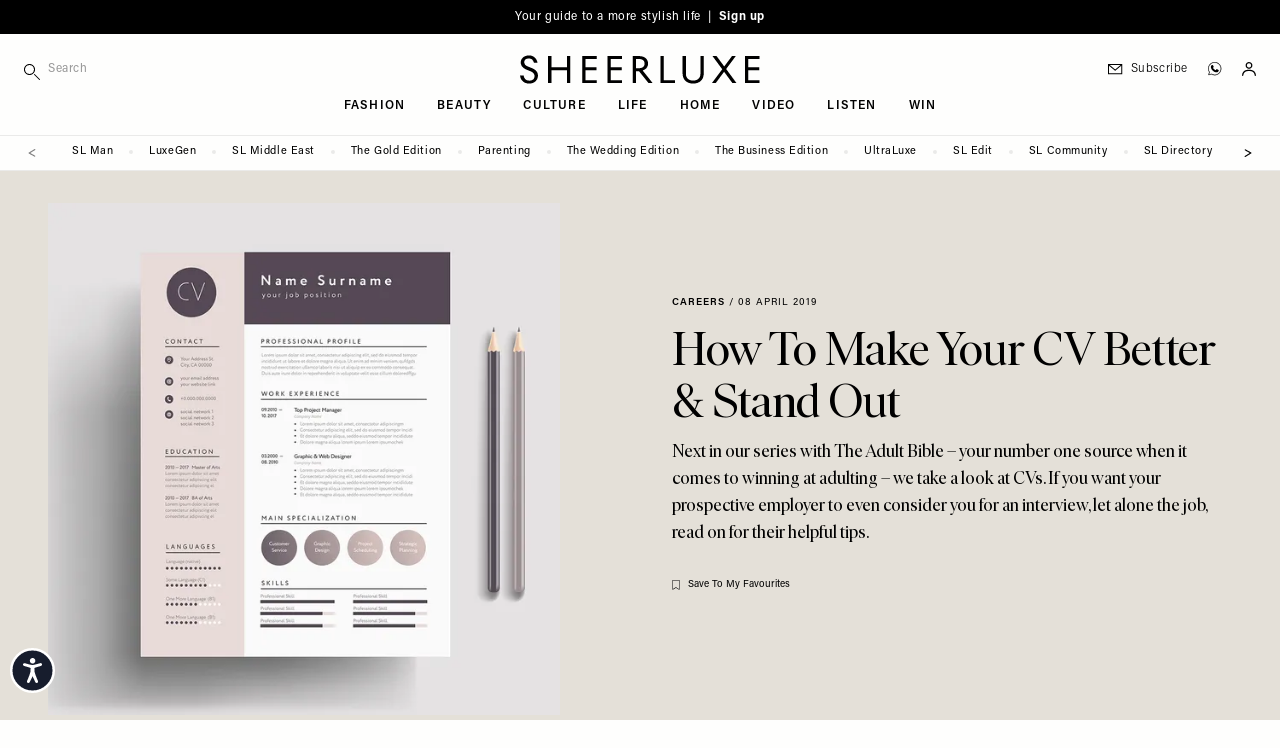

--- FILE ---
content_type: text/html; charset=UTF-8
request_url: https://sheerluxe.com/life/careers/how-make-your-cv-better-stand-out
body_size: 35371
content:
<!DOCTYPE html>
<html lang="en-gb" dir="ltr" prefix="og: https://ogp.me/ns#" class="tw-h-full">
<head>
  <meta charset="utf-8" />
<meta name="description" content="Next in our series with The Adult Bible – your number one source when it comes to winning at adulting – we take a look at CVs. If you want your prospective employer to even consider you for an interview, let alone the job, read on for their helpful tips." />
<link rel="canonical" href="https://sheerluxe.com/life/careers/how-make-your-cv-better-stand-out" />
<meta property="og:site_name" content="SheerLuxe" />
<meta property="og:type" content="article" />
<meta property="og:url" content="https://sheerluxe.com/life/careers/how-make-your-cv-better-stand-out" />
<meta property="og:title" content="How To Make Your CV Better &amp; Stand Out" />
<meta property="og:description" content="Next in our series with The Adult Bible – your number one source when it comes to winning at adulting – we take a look at CVs. If you want your prospective employer to even consider you for an interview, let alone the job, read on for their helpful tips." />
<meta property="og:image" content="https://sheerluxe.com/sites/sheerluxe/files/styles/social/public/articles/2019/04/how-make-your-cv-stand-out.jpg?itok=LT0efyd-" />
<meta property="og:image:url" content="https://sheerluxe.com/sites/sheerluxe/files/styles/social/public/articles/2019/04/how-make-your-cv-stand-out.jpg?itok=LT0efyd-" />
<meta property="og:image:secure_url" content="https://sheerluxe.com/sites/sheerluxe/files/styles/social/public/articles/2019/04/how-make-your-cv-stand-out.jpg?itok=LT0efyd-" />
<meta property="og:image:width" content="1600" />
<meta property="og:image:height" content="900" />
<meta property="og:updated_time" content="2019-04-08T16:09:03+0100" />
<meta property="article:section" content="Careers" />
<meta property="article:tag" content="Life" />
<meta property="article:published_time" content="2019-04-08" />
<meta property="article:modified_time" content="2019-04-08T16:09:03+0100" />
<meta name="twitter:card" content="summary_large_image" />
<meta name="twitter:title" content="How To Make Your CV Better &amp; Stand Out" />
<meta name="twitter:description" content="Next in our series with The Adult Bible – your number one source when it comes to winning at adulting – we take a look at CVs. If you want your prospective employer to even consider you for an interview, let alone the job, read on for their helpful tips." />
<meta name="twitter:image" content="https://sheerluxe.com/sites/sheerluxe/files/styles/social/public/articles/2019/04/how-make-your-cv-stand-out.jpg?itok=LT0efyd-" />
<meta name="Generator" content="Drupal 11 (https://www.drupal.org)" />
<meta name="MobileOptimized" content="width" />
<meta name="HandheldFriendly" content="true" />
<meta name="viewport" content="width=device-width, initial-scale=1.0" />
<script type="application/ld+json">{
    "@context": "https://schema.org",
    "@graph": [
        {
            "@type": "Article",
            "name": "How To Make Your CV Better \u0026 Stand Out",
            "headline": "How To Make Your CV Better \u0026 Stand Out",
            "about": [
                "Careers",
                "Life"
            ],
            "description": "Next in our series with The Adult Bible – your number one source when it comes to winning at adulting – we take a look at CVs. If you want your prospective employer to even consider you for an interview, let alone the job, read on for their helpful tips.",
            "image": {
                "@type": "ImageObject",
                "representativeOfPage": "True",
                "url": "https://sheerluxe.com/sites/sheerluxe/files/styles/social/public/articles/2019/04/how-make-your-cv-stand-out.jpg?itok=LT0efyd-",
                "width": "1600",
                "height": "900"
            },
            "datePublished": "2019-04-08",
            "isAccessibleForFree": "True",
            "dateModified": "2019-04-08T16:09:03+0100",
            "author": {
                "@type": "Organization",
                "@id": "SheerLuxe",
                "name": "SheerLuxe",
                "url": "https://sheerluxe.com/"
            },
            "publisher": {
                "@type": "Organization",
                "@id": "SheerLuxe",
                "name": "SheerLuxe",
                "url": "https://sheerluxe.com/"
            },
            "mainEntityOfPage": "https://sheerluxe.com/life/careers/how-make-your-cv-better-stand-out"
        },
        {
            "@type": "WebSite",
            "@id": "https://sheerluxe.com/",
            "name": "SheerLuxe",
            "url": "https://sheerluxe.com/",
            "potentialAction": {
                "@type": "SearchAction",
                "target": {
                    "@type": "EntryPoint",
                    "urlTemplate": "https://sheerluxe.com/search/{search_term_string}"
                },
                "query-input": "required name=search_term_string"
            },
            "publisher": {
                "@type": "Organization",
                "name": "SheerLuxe",
                "url": "https://sheerluxe.com/"
            }
        }
    ]
}</script>
<meta name="robots" content="max-image-preview:large" />
<script>(function(w,d,s,l,i){w[l]=w[l]||[];w[l].push({'gtm.start':new Date().getTime(),event:'gtm.js'});var f=d.getElementsByTagName(s)[0],j=d.createElement(s),dl=l!='dataLayer'?'&amp;l='+l:'';j.async=true;j.src='https://www.googletagmanager.com/gtm.js?id='+i+dl;f.parentNode.insertBefore(j,f);})(window,document,'script','dataLayer','GTM-WDHLDPW');</script>
<script type="application/ld+json">{
    "@context": "https://schema.org",
    "@type": "BreadcrumbList",
    "itemListElement": [
        {
            "@type": "ListItem",
            "position": 1,
            "name": "Home",
            "item": "https://sheerluxe.com/"
        },
        {
            "@type": "ListItem",
            "position": 2,
            "name": "Life",
            "item": "https://sheerluxe.com/life"
        },
        {
            "@type": "ListItem",
            "position": 3,
            "name": "Careers",
            "item": "https://sheerluxe.com/life/careers"
        },
        {
            "@type": "ListItem",
            "position": 4,
            "name": "How To Make Your CV Better \u0026 Stand Out",
            "item": "https://sheerluxe.com/life/careers/how-make-your-cv-better-stand-out"
        }
    ]
}</script>
<script type="text/javascript">
          // Global Turnstile event handler - handles all forms on the page
          window.addEventListener("message", function(event) {
            if (event.data && event.data.source === "cloudflare-challenge" && event.data.event === "complete") {
              // Dispatch custom event to all forms
              window.dispatchEvent(new CustomEvent("turnstile-ready"));
            }
          })
        </script>
<script type="text/javascript">if ('serviceWorker' in navigator) { window.addEventListener('load', () => { navigator.serviceWorker.register('/service-worker.js'); }); }</script>
<style>*, ::before, ::after {--tw-ordinal: var(--tw-empty,/*!*/ /*!*/);--tw-slashed-zero: var(--tw-empty,/*!*/ /*!*/);--tw-numeric-figure: var(--tw-empty,/*!*/ /*!*/);--tw-numeric-spacing: var(--tw-empty,/*!*/ /*!*/);--tw-numeric-fraction: var(--tw-empty,/*!*/ /*!*/);}</style>
<link rel="alternate" type="text/markdown" title="How To Make Your CV Better &amp; Stand Out" href="https://sheerluxe.com/node/19217.md" />

  <title>How To Make Your CV Better &amp; Stand Out | SheerLuxe
</title>
  <link rel="apple-touch-icon" sizes="180x180" href="/sites/sheerluxe/themes/wandsworth/assets/favicon/apple-touch-icon.png">
<link rel="icon" type="image/png" sizes="32x32" href="/sites/sheerluxe/themes/wandsworth/assets/favicon/favicon-32x32.png">
<link rel="icon" type="image/png" sizes="16x16" href="/sites/sheerluxe/themes/wandsworth/assets/favicon/favicon-16x16.png">
<link rel="manifest" href="/sites/sheerluxe/themes/wandsworth/assets/favicon/site.webmanifest">
<link rel="mask-icon" href="/sites/sheerluxe/themes/wandsworth/assets/favicon/safari-pinned-tab.svg" color="#6e6e65">
<link rel="shortcut icon" href="/sites/sheerluxe/themes/wandsworth/assets/favicon/favicon.ico">
<meta name="apple-mobile-web-app-title" content="SheerLuxe">
<meta name="application-name" content="SheerLuxe">
<meta name="msapplication-config" content="/sites/sheerluxe/themes/wandsworth/assets/favicon/browserconfig.xml">

  <meta name="msapplication-TileColor" content="#FEFEFD">
  <meta name="theme-color" content="#FEFEFD">

  <link rel="stylesheet" media="all" href="/sites/sheerluxe/files/css/css_ODS1x3wjw6DG-KR7kgsLewt5QMJuL03p71WAreJLByk.css?delta=0&amp;language=en&amp;theme=wandsworth&amp;include=[base64]" />
<link rel="stylesheet" media="all" href="/sites/sheerluxe/files/css/css_M_ol4ELZJmo8EIIBhdXXjrb9--CnoPYQFPhyGDb-ayE.css?delta=1&amp;language=en&amp;theme=wandsworth&amp;include=[base64]" />
<link rel="stylesheet" media="all" href="https://use.typekit.net/fni6tgd.css" />
<link rel="stylesheet" media="all" href="/sites/sheerluxe/files/css/css_LIUVZBNqzjPUrSNJzIFwob5X9ZUZlldhQDD7Vf-JLwo.css?delta=3&amp;language=en&amp;theme=wandsworth&amp;include=[base64]" />
<link rel="stylesheet" media="all" href="/themes/custom/bakerloo/dist/mix/live/css/styles.css?t8t9tb" defer />
<link rel="stylesheet" media="all" href="/sites/sheerluxe/files/css/css_Zk6Df5fC66kKALqr4tlfoyF99OzP0sEavkLjBbn4r5g.css?delta=5&amp;language=en&amp;theme=wandsworth&amp;include=[base64]" />

  <script src="https://securepubads.g.doubleclick.net/tag/js/gpt.js" async crossorigin="anonymous"></script>

</head>
<body
   class="tw-min-h-full tw-bg-page tw-overflow-x-hidden path-node page-node-type-article"
  x-data="app"
  :class="{ 'tw-overflow-hidden': bodyOverflowHidden }"
  @unlock-body-scroll.window="bodyOverflowHidden = false"
>
  <a href="#main-content" class="visually-hidden focusable skip-link">
    Skip to main content
  </a>
      <noscript><iframe src="https://www.googletagmanager.com/ns.html?id=GTM-WDHLDPW" height="0" width="0" style="display:none;visibility:hidden;"></iframe>
</noscript>
  
        <div class="dialog-off-canvas-main-canvas" data-off-canvas-main-canvas>
    
<div id="page" x-data="mobileSidebar" @keydown.escape.prevent.stop="closeMobileSidebar()" :class="{ &#039;menu-open tw-overflow-hidden lg:tw-overflow-visible&#039;: mobileSidebarIsOpen, &#039;search-open&#039;: mobileSidebarIsOpen }" class="tw-relative tw-antialiased">
      <div id="mobile-sidebar" x-cloak="" tabindex="-1" class="tw-fixed tw-h-screen tw-overflow-hidden tw-transform tw-top tw-z-[60] lg:tw-hidden tw-bg-page-offwhite tw-left-0 tw-w-sidebar" :class="mobileSidebarIsOpen ? &#039;tw-ml-0&#039; : &#039;tw--ml-sidebar-overflow&#039;">
      
  <div  class="region region--mobile_sidebar tw-relative tw-overflow-x-hidden tw-overflow-y-auto tw-h-full" :class="mobileSidebarIsOpen ? 'tw-block' : 'tw-hidden'">
    

<div id="block-hamburger-mobile-sidebar" class="block block-theme-blocks block-theme-blocks-hamburger tw-fixed tw-top-0 tw-w-sidebar tw-absolute tw-left-52 tw-z-10 !tw-w-20">
  
    

      <div class="tw-flex tw-justify-end" @click="bodyOverflowHidden = false">
      <button @click="closeMobileSidebar()" aria-label="Toggle menu" class="tw-pt-6 tw-pb-4 tw-pl-3 tw-pr-6 tw-w-auto tw-flex tw-justify-end">
                <svg x-show="!mobileSidebarIsOpen" xmlns="http://www.w3.org/2000/svg" width="14px" height="14px" fill="none" viewbox="4 6 16 12" stroke="currentColor">
          <path strokelinecap="round" strokelinejoin="round" strokewidth="{2}" d="M4 6h16M4 12h16M4 18h16"></path>
        </svg>
        <svg x-cloak x-show="mobileSidebarIsOpen" xmlns="http://www.w3.org/2000/svg" width="14px" height="14px" viewbox="17.19 17.19 65.62 65.62" xmlns="http://www.w3.org/2000/svg" fill="currentColor">
          <path d="m54.332 50 28.48 28.48-4.332 4.332-28.48-28.48-28.48 28.48-4.332-4.332 28.48-28.48-28.48-28.48 4.332-4.332 28.48 28.48 28.48-28.48 4.332 4.332z"></path>
        </svg>
      </button>
    </div>
  </div>


<div class="search-api-page-block-form-site-search search-api-page-block-form search-form search-block-form container-inline block block-search-api-page block-search-api-page-form-block" data-drupal-selector="search-api-page-block-form-site-search" id="block-searchapipagesearchblockform-2">
  
    
      <form region="mobile_sidebar" action="/life/careers/how-make-your-cv-better-stand-out" method="post" id="search-api-page-block-form-site-search" accept-charset="UTF-8">
  <div class="tw-flex tw-flex-nowrap tw-items-center" style="display: flex">
    <div class="tw-w-9/12 sm:tw-w-10/12 lg:tw-w-full lg:tw-max-w-sm js-form-item js-form-type-search form-type-search js-form-item-keys form-item-keys form-no-label">
            <label for="edit-keys" class="visually-hidden">
    Search
      </label>
                <div class="tw-flex">
        
<span class="tw-relative tw-flex tw-items-center">
    <i class="tw-absolute tw-left-0 tw-top-3">
    <svg fill="currentColor" width="16px" height="16px" viewBox="0 0 12 12" version="1.1" xmlns="http://www.w3.org/2000/svg" xmlns:xlink="http://www.w3.org/1999/xlink" xml:space="preserve" xmlns:serif="http://www.serif.com/" style="fill-rule:evenodd;clip-rule:evenodd;stroke-linejoin:round;stroke-miterlimit:2;">
  <path d="M4.125,0c-2.277,0 -4.125,1.848 -4.125,4.125c0,2.277 1.848,4.125 4.125,4.125c2.277,0 4.125,-1.848 4.125,-4.125c0,-2.277 -1.848,-4.125 -4.125,-4.125Zm0,0.75c1.863,0 3.375,1.512 3.375,3.375c0,1.863 -1.512,3.375 -3.375,3.375c-1.863,0 -3.375,-1.512 -3.375,-3.375c0,-1.863 1.512,-3.375 3.375,-3.375Z"></path>
  <path d="M7.61,8.14l3.75,3.75c0.146,0.147 0.384,0.147 0.53,0c0.147,-0.146 0.147,-0.384 0,-0.53l-3.75,-3.75c-0.146,-0.147 -0.384,-0.147 -0.53,0c-0.147,0.146 -0.147,0.384 0,0.53Z"></path>
</svg>

  </i>
  <input title="Enter the terms you wish to search for." data-twig-suggestions="minimal mobile_sidebar" data-drupal-selector="edit-keys" type="search" id="edit-keys" name="keys" value="" size="15" maxlength="128" class="form-search tw-block tw-border-b tw-border-l-0 tw-border-r-0 tw-border-t-0 tw-duration-500 tw-mt-1 tw-pb-2 tw-pt-1 tw-pl-6 tw-text-xs tw-transition-colors tw-w-full focus:tw-border-b-black focus:tw-ring-black focus:tw-ring-0 focus:tw-outline-none tw-bg-page-offwhite tw-border-page tw-tracking-wider" placeholder="Search" style="-webkit-appearance: none;" />
  
</span>

                    </div>
        </div>

<input autocomplete="off" data-drupal-selector="form-2vbacclzqwzyh7dt9jhorh1w-pij5ewjtsvociyaici" type="hidden" name="form_build_id" value="form-2vBacclzQwZYH7dt9JhORH1w-piJ5EWjTsvoCiYAICI" class="tw-mt-1 tw-block tw-w-full tw-bg-page tw-border-t-0 tw-border-l-0 tw-border-r-0 tw-border-b tw-border-text-light tw-shadow-sm focus:tw-border-field-focus focus:tw-ring focus:tw-ring-field-focus focus:tw-ring-opacity-30" />


<input data-drupal-selector="edit-search-api-page-block-form-site-search" type="hidden" name="form_id" value="search_api_page_block_form_site_search" class="tw-mt-1 tw-block tw-w-full tw-bg-page tw-border-t-0 tw-border-l-0 tw-border-r-0 tw-border-b tw-border-text-light tw-shadow-sm focus:tw-border-field-focus focus:tw-ring focus:tw-ring-field-focus focus:tw-ring-opacity-30" />

<div class="tw-flex tw-w-3/12 sm:tw-w-2/12 lg:tw-w-auto form-actions js-form-wrapper form-wrapper" data-drupal-selector="edit-actions" data-twig-suggestions="mobile_sidebar" id="edit-actions"><input class="search-form__submit button js-form-submit form-submit tw-bg-transparent tw-border-t-0 tw-border-l-0 tw-border-r-0 tw-border-b tw-border-text-light tw-font-sans tw-m-0 tw-py-2 tw-text-xs tw-tracking-widest tw-uppercase hover:tw-border-b-accent hover:tw-text-accent focus:tw-border-b-accent focus:tw-ring-0 focus:tw-outline-none" data-twig-suggestions="minimal" data-drupal-selector="edit-submit" type="submit" id="edit-submit" name="op" value="Search" />


</div>

  </div>
</form>

  </div>


<div id="block-iconnavigation-2" class="block block-theme-blocks block-theme-blocks-icon-navigation tw-flex-1 tw-justify-around tw-order-last">
  
    

    <div  class="tw-ml-3 tw-my-6 tw-space-y-3">
    
    
    
    
    
    <a href="https://whatsapp.com/channel/0029Vah1EorGU3BCmwmmh22d" class="tw-block" target="_blank"><div class="tw-flex tw-items-center tw-text-sm tw-shrink-0 tw-whitespace-nowrap tw-normal-case lg:tw-pl-3 lg:tw-text-xs lg:tw-tracking-wider lg:tw-font-light hover:tw-text-accent tw-font-sans tw-pl-3"><div class="icon-whatsapp tw-flex tw-w-6 tw-pl-0.5"><?xml version="1.0" encoding="UTF-8" standalone="no"?><!DOCTYPE svg PUBLIC "-//W3C//DTD SVG 1.1//EN" "http://www.w3.org/Graphics/SVG/1.1/DTD/svg11.dtd">
<svg width="14px" height="14px" viewBox="0 0 11 11" version="1.1"
  xmlns="http://www.w3.org/2000/svg"
  xmlns:xlink="http://www.w3.org/1999/xlink" xml:space="preserve"
  xmlns:serif="http://www.serif.com/" style="fill-rule:evenodd;clip-rule:evenodd;stroke-linejoin:round;stroke-miterlimit:2;">
  <path d="M5.25,0.096c-2.842,-0 -5.154,2.312 -5.154,5.154c-0,0.97 0.269,1.911 0.78,2.728c-0.203,0.713 -0.571,2.063 -0.575,2.077c-0.019,0.069 0.001,0.144 0.053,0.194c0.053,0.05 0.128,0.068 0.197,0.047l2.043,-0.628c0.801,0.482 1.72,0.737 2.656,0.736c2.842,0 5.154,-2.312 5.154,-5.154c0,-2.842 -2.312,-5.154 -5.154,-5.154Zm0,9.912c-0.892,0.001 -1.767,-0.25 -2.524,-0.724c-0.049,-0.031 -0.108,-0.038 -0.163,-0.021l-1.784,0.549c0.165,-0.604 0.332,-1.208 0.503,-1.81c0.016,-0.055 0.007,-0.115 -0.024,-0.163c-0.501,-0.77 -0.767,-1.67 -0.766,-2.589c0,-2.623 2.135,-4.758 4.758,-4.758c2.623,0 4.758,2.135 4.758,4.758c-0,2.623 -2.135,4.758 -4.758,4.758Z" style="fill-rule:nonzero;stroke:#000;stroke-width:0.15px;"/>
  <path d="M8.363,6.365c-0.337,-0.187 -0.625,-0.375 -0.834,-0.512c-0.161,-0.105 -0.276,-0.18 -0.361,-0.223c-0.237,-0.118 -0.417,-0.035 -0.485,0.035c-0.009,0.008 -0.017,0.017 -0.023,0.027c-0.246,0.37 -0.568,0.723 -0.662,0.742c-0.109,-0.017 -0.618,-0.306 -1.124,-0.728c-0.517,-0.43 -0.842,-0.842 -0.89,-1.123c0.332,-0.341 0.451,-0.556 0.451,-0.8c0,-0.252 -0.587,-1.303 -0.693,-1.409c-0.107,-0.107 -0.347,-0.123 -0.714,-0.05c-0.035,0.007 -0.068,0.024 -0.093,0.05c-0.045,0.044 -1.084,1.104 -0.59,2.388c0.542,1.41 1.934,3.049 3.708,3.315c0.202,0.03 0.391,0.045 0.568,0.045c1.044,0 1.66,-0.525 1.834,-1.567l-0.092,-0.19Z"/>
</svg>
</div>
<div class="title tw-border-black tw-block lg:tw-border-none tw-leading-[0.8] tw-text-3xs tw-tracking-widest tw-uppercase">Join SL WhatsApp</div>
</div>
</a>
  </div>
</div>
<nav role="navigation" aria-labelledby="block-mainnavigation-mobile-sidebar-menu" id="block-mainnavigation-mobile-sidebar" class="nav-main-menu-mobile-sidebar sm:tw-relative">
            
  <h2 class="visually-hidden" id="block-mainnavigation-mobile-sidebar-menu">Main navigation</h2>
  

        
    
        <ul class="menu menu-level-0 tw-border-b tw-border-grey-light tw-mb-8 tw-pb-8"  x-data="mobileSidebarDropdown" >

    
      
              <li class="menu-item menu-item--expanded tw-group tw-px-6 tw-py-1" @click="toggleDropdown">
      
        
                        
                
                <a href="/fashion" class="tw-flex tw-pointer-events-none tw-font-serif tw-font-light tw-text-lg sm:tw-text-2xl" data-drupal-link-system-path="taxonomy/term/18">Fashion</a>

        
          
          
          
                                
          
          <div class="submenu-wrapper submenu-wrapper-level-0 tw-bg-page-offwhite tw-ease-linear tw-h-full tw--left-sidebar tw-overflow-auto tw-top-0 tw-transform tw-transition-all tw-w-full tw-z-10 sm:tw-left-sidebar sm:tw-h-auto tw-border-l tw-border-grey-light tw-absolute sm:tw-pl-6 sm:tw-hidden">
            
              
              <button @click="returnDropdown"  class="tw-bg-page-offwhite tw-border-b tw-border-grey-light tw-flex tw-items-center tw-left-0 tw-px-6 tw-py-4 tw-sticky tw-text-left tw-top-0 tw-tracking-widest tw-uppercase tw-text-3xs tw-w-full tw-z-10 sm:tw-hidden">
                <span class="tw-mr-2 tw-transform tw-rotate-180">
                  <svg width="16px" height="12px" viewBox="0 0 18 13" version="1.1"
  xmlns="http://www.w3.org/2000/svg"
  xmlns:xlink="http://www.w3.org/1999/xlink" xml:space="preserve"
  xmlns:serif="http://www.serif.com/" style="fill-rule:evenodd;clip-rule:evenodd;stroke-linejoin:round;stroke-miterlimit:2;">
  <path d="M0.563,6.652l14.546,0.001l-4.545,4.544c-0.22,0.22 -0.22,0.576 0,0.795c0.219,0.22 0.576,0.22 0.795,0l5.505,-5.505c0.053,-0.052 0.093,-0.114 0.121,-0.182c0.057,-0.139 0.057,-0.292 0,-0.43c-0.028,-0.069 -0.07,-0.132 -0.12,-0.183l-5.528,-5.527c-0.109,-0.11 -0.254,-0.165 -0.397,-0.165c-0.143,0 -0.288,0.055 -0.398,0.165c-0.22,0.22 -0.22,0.576 0,0.796l4.567,4.566l-14.546,0c-0.31,0 -0.563,0.253 -0.563,0.563c0,0.31 0.253,0.562 0.563,0.562Z" style="fill-rule:nonzero;"></path>
</svg>


                </span>
                back
              </button>
            
            
            <div  class="submenu tw-sticky tw-top-10 tw-px-6 tw-pb-8 tw-pt-2">
              <a href="/fashion" class="tw-pb-0.5 tw-inline-block tw-border-b tw-border-text tw-mb-0.5 tw-text-3xs tw-tracking-widest tw-uppercase" data-drupal-link-system-path="taxonomy/term/18">All Fashion</a>
                  
        <ul class="menu menu-level-1" >

    
      
              <li class="menu-item">
      
        
                        
                
                <a href="/fashion/shopping" class="tw-flex tw-my-2 tw-py-1 tw-text-3xs tw-tracking-widest tw-uppercase sm:tw-py-2" data-drupal-link-system-path="taxonomy/term/311">Shopping</a>

              </li>
    
      
              <li class="menu-item">
      
        
                        
                
                <a href="/fashion/high-street" class="tw-flex tw-my-2 tw-py-1 tw-text-3xs tw-tracking-widest tw-uppercase sm:tw-py-2" data-drupal-link-system-path="taxonomy/term/25">High Street</a>

              </li>
    
      
              <li class="menu-item">
      
        
                        
                
                <a href="/fashion/designer" class="tw-flex tw-my-2 tw-py-1 tw-text-3xs tw-tracking-widest tw-uppercase sm:tw-py-2" data-drupal-link-system-path="taxonomy/term/23">Designer</a>

              </li>
    
      
              <li class="menu-item">
      
        
                        
                
                <a href="/fashion/trends" class="tw-flex tw-my-2 tw-py-1 tw-text-3xs tw-tracking-widest tw-uppercase sm:tw-py-2" data-drupal-link-system-path="taxonomy/term/29">Trends</a>

              </li>
    
      
              <li class="menu-item">
      
        
                        
                
                <a href="/fashion/how-to-wear" class="tw-flex tw-my-2 tw-py-1 tw-text-3xs tw-tracking-widest tw-uppercase sm:tw-py-2" data-drupal-link-system-path="taxonomy/term/312">How To Wear</a>

              </li>
    
      
              <li class="menu-item">
      
        
                        
                
                <a href="/fashion/interviews" class="tw-flex tw-my-2 tw-py-1 tw-text-3xs tw-tracking-widest tw-uppercase sm:tw-py-2" data-drupal-link-system-path="taxonomy/term/313">Interviews</a>

              </li>
    
      
              <li class="menu-item">
      
        
                        
                
                <a href="/fashion/shoots" class="tw-flex tw-my-2 tw-py-1 tw-text-3xs tw-tracking-widest tw-uppercase sm:tw-py-2" data-drupal-link-system-path="taxonomy/term/27">Shoots</a>

              </li>
        </ul>
  
            </div>
          </div>
              </li>
    
      
              <li class="menu-item menu-item--expanded tw-group tw-px-6 tw-py-1" @click="toggleDropdown">
      
        
                        
                
                <a href="/beauty" class="tw-flex tw-pointer-events-none tw-font-serif tw-font-light tw-text-lg sm:tw-text-2xl" data-drupal-link-system-path="taxonomy/term/19">Beauty</a>

        
          
          
          
                                
          
          <div class="submenu-wrapper submenu-wrapper-level-0 tw-bg-page-offwhite tw-ease-linear tw-h-full tw--left-sidebar tw-overflow-auto tw-top-0 tw-transform tw-transition-all tw-w-full tw-z-10 sm:tw-left-sidebar sm:tw-h-auto tw-border-l tw-border-grey-light tw-absolute sm:tw-pl-6 sm:tw-hidden">
            
              
              <button @click="returnDropdown"  class="tw-bg-page-offwhite tw-border-b tw-border-grey-light tw-flex tw-items-center tw-left-0 tw-px-6 tw-py-4 tw-sticky tw-text-left tw-top-0 tw-tracking-widest tw-uppercase tw-text-3xs tw-w-full tw-z-10 sm:tw-hidden">
                <span class="tw-mr-2 tw-transform tw-rotate-180">
                  <svg width="16px" height="12px" viewBox="0 0 18 13" version="1.1"
  xmlns="http://www.w3.org/2000/svg"
  xmlns:xlink="http://www.w3.org/1999/xlink" xml:space="preserve"
  xmlns:serif="http://www.serif.com/" style="fill-rule:evenodd;clip-rule:evenodd;stroke-linejoin:round;stroke-miterlimit:2;">
  <path d="M0.563,6.652l14.546,0.001l-4.545,4.544c-0.22,0.22 -0.22,0.576 0,0.795c0.219,0.22 0.576,0.22 0.795,0l5.505,-5.505c0.053,-0.052 0.093,-0.114 0.121,-0.182c0.057,-0.139 0.057,-0.292 0,-0.43c-0.028,-0.069 -0.07,-0.132 -0.12,-0.183l-5.528,-5.527c-0.109,-0.11 -0.254,-0.165 -0.397,-0.165c-0.143,0 -0.288,0.055 -0.398,0.165c-0.22,0.22 -0.22,0.576 0,0.796l4.567,4.566l-14.546,0c-0.31,0 -0.563,0.253 -0.563,0.563c0,0.31 0.253,0.562 0.563,0.562Z" style="fill-rule:nonzero;"></path>
</svg>


                </span>
                back
              </button>
            
            
            <div  class="submenu tw-sticky tw-top-10 tw-px-6 tw-pb-8 tw-pt-2">
              <a href="/beauty" class="tw-pb-0.5 tw-inline-block tw-border-b tw-border-text tw-mb-0.5 tw-text-3xs tw-tracking-widest tw-uppercase" data-drupal-link-system-path="taxonomy/term/19">All Beauty</a>
                  
        <ul class="menu menu-level-1" >

    
      
              <li class="menu-item">
      
        
                        
                
                <a href="/beauty/make-up" class="tw-flex tw-my-2 tw-py-1 tw-text-3xs tw-tracking-widest tw-uppercase sm:tw-py-2" data-drupal-link-system-path="taxonomy/term/42">Make-up</a>

              </li>
    
      
              <li class="menu-item">
      
        
                        
                
                <a href="/beauty/skincare" class="tw-flex tw-my-2 tw-py-1 tw-text-3xs tw-tracking-widest tw-uppercase sm:tw-py-2" data-drupal-link-system-path="taxonomy/term/43">Skincare</a>

              </li>
    
      
              <li class="menu-item">
      
        
                        
                
                <a href="/beauty/bath-body" class="tw-flex tw-my-2 tw-py-1 tw-text-3xs tw-tracking-widest tw-uppercase sm:tw-py-2" data-drupal-link-system-path="taxonomy/term/44">Bath &amp; Body</a>

              </li>
    
      
              <li class="menu-item">
      
        
                        
                
                <a href="/beauty/hair-nails" class="tw-flex tw-my-2 tw-py-1 tw-text-3xs tw-tracking-widest tw-uppercase sm:tw-py-2" data-drupal-link-system-path="taxonomy/term/45">Hair &amp; Nails</a>

              </li>
        </ul>
  
            </div>
          </div>
              </li>
    
      
              <li class="menu-item menu-item--expanded tw-group tw-px-6 tw-py-1" @click="toggleDropdown">
      
        
                        
                
                <a href="/culture" class="tw-flex tw-pointer-events-none tw-font-serif tw-font-light tw-text-lg sm:tw-text-2xl" data-drupal-link-system-path="taxonomy/term/20">Culture</a>

        
          
          
          
                                
          
          <div class="submenu-wrapper submenu-wrapper-level-0 tw-bg-page-offwhite tw-ease-linear tw-h-full tw--left-sidebar tw-overflow-auto tw-top-0 tw-transform tw-transition-all tw-w-full tw-z-10 sm:tw-left-sidebar sm:tw-h-auto tw-border-l tw-border-grey-light tw-absolute sm:tw-pl-6 sm:tw-hidden">
            
              
              <button @click="returnDropdown"  class="tw-bg-page-offwhite tw-border-b tw-border-grey-light tw-flex tw-items-center tw-left-0 tw-px-6 tw-py-4 tw-sticky tw-text-left tw-top-0 tw-tracking-widest tw-uppercase tw-text-3xs tw-w-full tw-z-10 sm:tw-hidden">
                <span class="tw-mr-2 tw-transform tw-rotate-180">
                  <svg width="16px" height="12px" viewBox="0 0 18 13" version="1.1"
  xmlns="http://www.w3.org/2000/svg"
  xmlns:xlink="http://www.w3.org/1999/xlink" xml:space="preserve"
  xmlns:serif="http://www.serif.com/" style="fill-rule:evenodd;clip-rule:evenodd;stroke-linejoin:round;stroke-miterlimit:2;">
  <path d="M0.563,6.652l14.546,0.001l-4.545,4.544c-0.22,0.22 -0.22,0.576 0,0.795c0.219,0.22 0.576,0.22 0.795,0l5.505,-5.505c0.053,-0.052 0.093,-0.114 0.121,-0.182c0.057,-0.139 0.057,-0.292 0,-0.43c-0.028,-0.069 -0.07,-0.132 -0.12,-0.183l-5.528,-5.527c-0.109,-0.11 -0.254,-0.165 -0.397,-0.165c-0.143,0 -0.288,0.055 -0.398,0.165c-0.22,0.22 -0.22,0.576 0,0.796l4.567,4.566l-14.546,0c-0.31,0 -0.563,0.253 -0.563,0.563c0,0.31 0.253,0.562 0.563,0.562Z" style="fill-rule:nonzero;"></path>
</svg>


                </span>
                back
              </button>
            
            
            <div  class="submenu tw-sticky tw-top-10 tw-px-6 tw-pb-8 tw-pt-2">
              <a href="/culture" class="tw-pb-0.5 tw-inline-block tw-border-b tw-border-text tw-mb-0.5 tw-text-3xs tw-tracking-widest tw-uppercase" data-drupal-link-system-path="taxonomy/term/20">All Culture</a>
                  
        <ul class="menu menu-level-1" >

    
      
              <li class="menu-item">
      
        
                        
                
                <a href="/culture/sl-stays" class="tw-flex tw-my-2 tw-py-1 tw-text-3xs tw-tracking-widest tw-uppercase sm:tw-py-2" data-drupal-link-system-path="taxonomy/term/314">SL Stays</a>

              </li>
    
      
              <li class="menu-item">
      
        
                        
                
                <a href="/culture/city-guides" class="tw-flex tw-my-2 tw-py-1 tw-text-3xs tw-tracking-widest tw-uppercase sm:tw-py-2" data-drupal-link-system-path="taxonomy/term/232">City Guides</a>

              </li>
    
      
              <li class="menu-item">
      
        
                        
                
                <a href="/culture/whats-on" class="tw-flex tw-my-2 tw-py-1 tw-text-3xs tw-tracking-widest tw-uppercase sm:tw-py-2" data-drupal-link-system-path="taxonomy/term/46">What&#039;s On</a>

              </li>
    
      
              <li class="menu-item">
      
        
                        
                
                <a href="/culture/restaurants-bars" class="tw-flex tw-my-2 tw-py-1 tw-text-3xs tw-tracking-widest tw-uppercase sm:tw-py-2" data-drupal-link-system-path="taxonomy/term/47">Restaurants &amp; Bars</a>

              </li>
    
      
              <li class="menu-item">
      
        
                        
                
                <a href="/culture/tv-film" class="tw-flex tw-my-2 tw-py-1 tw-text-3xs tw-tracking-widest tw-uppercase sm:tw-py-2" data-drupal-link-system-path="taxonomy/term/48">TV &amp; Film</a>

              </li>
    
      
              <li class="menu-item">
      
        
                        
                
                <a href="/culture/books-podcasts" class="tw-flex tw-my-2 tw-py-1 tw-text-3xs tw-tracking-widest tw-uppercase sm:tw-py-2" data-drupal-link-system-path="taxonomy/term/49">Books &amp; Podcasts</a>

              </li>
    
      
              <li class="menu-item menu-item--expanded">
      
        
                        
                                  
                <a href="/culture/travel" class="tw-flex tw-pointer-events-none tw-my-2 tw-py-1 tw-text-3xs tw-tracking-widest tw-uppercase sm:tw-py-2" data-drupal-link-system-path="taxonomy/term/50">            Travel
            <span class="next-level-icon tw-ml-2 tw-mt-1 tw-transform">
              <svg class="tw-fill-current" width="6px" height="11px" viewBox='0 0 16 29'
  xmlns='http://www.w3.org/2000/svg' fill-rule='evenodd' clip-rule='evenodd' stroke-linejoin='round' stroke-miterlimit='2'>
  <path d='M.457 2.669a1.567 1.567 0 010-2.212 1.564 1.564 0 012.209 0l12.501 12.501c.609.609.609 1.6 0 2.209L2.666 27.668c-.609.609-1.6.609-2.209 0a1.564 1.564 0 010-2.209L11.85 14.063.457 2.669z' fill-rule='nonzero'/>
</svg>

            </span>
          </a>

        
          
          
          
          
                                
          <div class="submenu-wrapper submenu-wrapper-level-1 tw-bg-page-offwhite tw-ease-linear tw-h-full tw--left-sidebar tw-overflow-auto tw-top-0 tw-transform tw-transition-all tw-w-full tw-z-10 sm:tw-left-sidebar sm:tw-h-auto tw-hidden tw-pl-4">
            
            
            <div  class="submenu tw-sticky tw-top-10 tw-px-2 tw-py-2">
              <a href="/culture/travel" class="tw-pb-0.5 tw-inline-block tw-border-b tw-border-text tw-mb-0.5 tw-text-3xs tw-tracking-widest tw-uppercase" data-drupal-link-system-path="taxonomy/term/50">All Travel</a>
                  
        <ul class="menu menu-level-2" >

    
      
              <li class="menu-item">
      
        
                        
                
                <a href="/culture/travel/city-breaks" class="tw-flex tw-my-2 tw-py-1 tw-text-3xs tw-tracking-widest tw-uppercase sm:tw-py-2" data-drupal-link-system-path="taxonomy/term/64">City Breaks</a>

              </li>
    
      
              <li class="menu-item">
      
        
                        
                
                <a href="/culture/travel/europe" class="tw-flex tw-my-2 tw-py-1 tw-text-3xs tw-tracking-widest tw-uppercase sm:tw-py-2" data-drupal-link-system-path="taxonomy/term/65">Europe</a>

              </li>
    
      
              <li class="menu-item">
      
        
                        
                
                <a href="/culture/travel/uk" class="tw-flex tw-my-2 tw-py-1 tw-text-3xs tw-tracking-widest tw-uppercase sm:tw-py-2" data-drupal-link-system-path="taxonomy/term/66">UK</a>

              </li>
    
      
              <li class="menu-item">
      
        
                        
                
                <a href="/culture/travel/family-travel" class="tw-flex tw-my-2 tw-py-1 tw-text-3xs tw-tracking-widest tw-uppercase sm:tw-py-2" data-drupal-link-system-path="taxonomy/term/67">Family Travel</a>

              </li>
    
      
              <li class="menu-item">
      
        
                        
                
                <a href="/culture/travel/long-haul" class="tw-flex tw-my-2 tw-py-1 tw-text-3xs tw-tracking-widest tw-uppercase sm:tw-py-2" data-drupal-link-system-path="taxonomy/term/68">Long-Haul</a>

              </li>
        </ul>
  
            </div>
          </div>
              </li>
        </ul>
  
            </div>
          </div>
              </li>
    
      
              <li class="menu-item menu-item--expanded tw-group tw-px-6 tw-py-1" @click="toggleDropdown">
      
        
                        
                
                <a href="/life" class="tw-flex tw-pointer-events-none tw-font-serif tw-font-light tw-text-lg sm:tw-text-2xl" data-drupal-link-system-path="taxonomy/term/21">Life</a>

        
          
          
          
                                
          
          <div class="submenu-wrapper submenu-wrapper-level-0 tw-bg-page-offwhite tw-ease-linear tw-h-full tw--left-sidebar tw-overflow-auto tw-top-0 tw-transform tw-transition-all tw-w-full tw-z-10 sm:tw-left-sidebar sm:tw-h-auto tw-border-l tw-border-grey-light tw-absolute sm:tw-pl-6 sm:tw-hidden">
            
              
              <button @click="returnDropdown"  class="tw-bg-page-offwhite tw-border-b tw-border-grey-light tw-flex tw-items-center tw-left-0 tw-px-6 tw-py-4 tw-sticky tw-text-left tw-top-0 tw-tracking-widest tw-uppercase tw-text-3xs tw-w-full tw-z-10 sm:tw-hidden">
                <span class="tw-mr-2 tw-transform tw-rotate-180">
                  <svg width="16px" height="12px" viewBox="0 0 18 13" version="1.1"
  xmlns="http://www.w3.org/2000/svg"
  xmlns:xlink="http://www.w3.org/1999/xlink" xml:space="preserve"
  xmlns:serif="http://www.serif.com/" style="fill-rule:evenodd;clip-rule:evenodd;stroke-linejoin:round;stroke-miterlimit:2;">
  <path d="M0.563,6.652l14.546,0.001l-4.545,4.544c-0.22,0.22 -0.22,0.576 0,0.795c0.219,0.22 0.576,0.22 0.795,0l5.505,-5.505c0.053,-0.052 0.093,-0.114 0.121,-0.182c0.057,-0.139 0.057,-0.292 0,-0.43c-0.028,-0.069 -0.07,-0.132 -0.12,-0.183l-5.528,-5.527c-0.109,-0.11 -0.254,-0.165 -0.397,-0.165c-0.143,0 -0.288,0.055 -0.398,0.165c-0.22,0.22 -0.22,0.576 0,0.796l4.567,4.566l-14.546,0c-0.31,0 -0.563,0.253 -0.563,0.563c0,0.31 0.253,0.562 0.563,0.562Z" style="fill-rule:nonzero;"></path>
</svg>


                </span>
                back
              </button>
            
            
            <div  class="submenu tw-sticky tw-top-10 tw-px-6 tw-pb-8 tw-pt-2">
              <a href="/life" class="tw-pb-0.5 tw-inline-block tw-border-b tw-border-text tw-mb-0.5 tw-text-3xs tw-tracking-widest tw-uppercase" data-drupal-link-system-path="taxonomy/term/21">All Life</a>
                  
        <ul class="menu menu-level-1" >

    
      
              <li class="menu-item">
      
        
                        
                
                <a href="/life/careers" class="tw-flex tw-my-2 tw-py-1 tw-text-3xs tw-tracking-widest tw-uppercase sm:tw-py-2" data-drupal-link-system-path="taxonomy/term/51">Careers</a>

              </li>
    
      
              <li class="menu-item">
      
        
                        
                
                <a href="/parenting" class="tw-flex tw-my-2 tw-py-1 tw-text-3xs tw-tracking-widest tw-uppercase sm:tw-py-2" data-drupal-link-system-path="taxonomy/term/15">Parenting</a>

              </li>
    
      
              <li class="menu-item menu-item--expanded">
      
        
                        
                                  
                <a href="/life/food" class="tw-flex tw-pointer-events-none tw-my-2 tw-py-1 tw-text-3xs tw-tracking-widest tw-uppercase sm:tw-py-2" data-drupal-link-system-path="taxonomy/term/53">            Food
            <span class="next-level-icon tw-ml-2 tw-mt-1 tw-transform">
              <svg class="tw-fill-current" width="6px" height="11px" viewBox='0 0 16 29'
  xmlns='http://www.w3.org/2000/svg' fill-rule='evenodd' clip-rule='evenodd' stroke-linejoin='round' stroke-miterlimit='2'>
  <path d='M.457 2.669a1.567 1.567 0 010-2.212 1.564 1.564 0 012.209 0l12.501 12.501c.609.609.609 1.6 0 2.209L2.666 27.668c-.609.609-1.6.609-2.209 0a1.564 1.564 0 010-2.209L11.85 14.063.457 2.669z' fill-rule='nonzero'/>
</svg>

            </span>
          </a>

        
          
          
          
          
                                
          <div class="submenu-wrapper submenu-wrapper-level-1 tw-bg-page-offwhite tw-ease-linear tw-h-full tw--left-sidebar tw-overflow-auto tw-top-0 tw-transform tw-transition-all tw-w-full tw-z-10 sm:tw-left-sidebar sm:tw-h-auto tw-hidden tw-pl-4">
            
            
            <div  class="submenu tw-sticky tw-top-10 tw-px-2 tw-py-2">
              <a href="/life/food" class="tw-pb-0.5 tw-inline-block tw-border-b tw-border-text tw-mb-0.5 tw-text-3xs tw-tracking-widest tw-uppercase" data-drupal-link-system-path="taxonomy/term/53">All Food</a>
                  
        <ul class="menu menu-level-2" >

    
      
              <li class="menu-item">
      
        
                        
                
                <a href="/life/food/whats-new" class="tw-flex tw-my-2 tw-py-1 tw-text-3xs tw-tracking-widest tw-uppercase sm:tw-py-2" data-drupal-link-system-path="taxonomy/term/69">What&#039;s New</a>

              </li>
    
      
              <li class="menu-item">
      
        
                        
                
                <a href="/life/food/recipes" class="tw-flex tw-my-2 tw-py-1 tw-text-3xs tw-tracking-widest tw-uppercase sm:tw-py-2" data-drupal-link-system-path="taxonomy/term/70">Recipes</a>

              </li>
        </ul>
  
            </div>
          </div>
              </li>
    
      
              <li class="menu-item">
      
        
                        
                
                <a href="/life/health-wellness" class="tw-flex tw-my-2 tw-py-1 tw-text-3xs tw-tracking-widest tw-uppercase sm:tw-py-2" data-drupal-link-system-path="taxonomy/term/54">Health &amp; Wellness</a>

              </li>
    
      
              <li class="menu-item">
      
        
                        
                
                <a href="/life/sex-relationships" class="tw-flex tw-my-2 tw-py-1 tw-text-3xs tw-tracking-widest tw-uppercase sm:tw-py-2" data-drupal-link-system-path="taxonomy/term/55">Sex &amp; Relationships</a>

              </li>
    
      
              <li class="menu-item">
      
        
                        
                
                <a href="/life/fitness" class="tw-flex tw-my-2 tw-py-1 tw-text-3xs tw-tracking-widest tw-uppercase sm:tw-py-2" data-drupal-link-system-path="taxonomy/term/56">Fitness</a>

              </li>
    
      
              <li class="menu-item">
      
        
                        
                
                <a href="/weddings" class="tw-flex tw-my-2 tw-py-1 tw-text-3xs tw-tracking-widest tw-uppercase sm:tw-py-2" data-drupal-link-system-path="taxonomy/term/16">The Wedding Edition</a>

              </li>
        </ul>
  
            </div>
          </div>
              </li>
    
      
              <li class="menu-item menu-item--expanded tw-group tw-px-6 tw-py-1" @click="toggleDropdown">
      
        
                        
                
                <a href="/home" class="tw-flex tw-pointer-events-none tw-font-serif tw-font-light tw-text-lg sm:tw-text-2xl" data-drupal-link-system-path="taxonomy/term/22">Home</a>

        
          
          
          
                                
          
          <div class="submenu-wrapper submenu-wrapper-level-0 tw-bg-page-offwhite tw-ease-linear tw-h-full tw--left-sidebar tw-overflow-auto tw-top-0 tw-transform tw-transition-all tw-w-full tw-z-10 sm:tw-left-sidebar sm:tw-h-auto tw-border-l tw-border-grey-light tw-absolute sm:tw-pl-6 sm:tw-hidden">
            
              
              <button @click="returnDropdown"  class="tw-bg-page-offwhite tw-border-b tw-border-grey-light tw-flex tw-items-center tw-left-0 tw-px-6 tw-py-4 tw-sticky tw-text-left tw-top-0 tw-tracking-widest tw-uppercase tw-text-3xs tw-w-full tw-z-10 sm:tw-hidden">
                <span class="tw-mr-2 tw-transform tw-rotate-180">
                  <svg width="16px" height="12px" viewBox="0 0 18 13" version="1.1"
  xmlns="http://www.w3.org/2000/svg"
  xmlns:xlink="http://www.w3.org/1999/xlink" xml:space="preserve"
  xmlns:serif="http://www.serif.com/" style="fill-rule:evenodd;clip-rule:evenodd;stroke-linejoin:round;stroke-miterlimit:2;">
  <path d="M0.563,6.652l14.546,0.001l-4.545,4.544c-0.22,0.22 -0.22,0.576 0,0.795c0.219,0.22 0.576,0.22 0.795,0l5.505,-5.505c0.053,-0.052 0.093,-0.114 0.121,-0.182c0.057,-0.139 0.057,-0.292 0,-0.43c-0.028,-0.069 -0.07,-0.132 -0.12,-0.183l-5.528,-5.527c-0.109,-0.11 -0.254,-0.165 -0.397,-0.165c-0.143,0 -0.288,0.055 -0.398,0.165c-0.22,0.22 -0.22,0.576 0,0.796l4.567,4.566l-14.546,0c-0.31,0 -0.563,0.253 -0.563,0.563c0,0.31 0.253,0.562 0.563,0.562Z" style="fill-rule:nonzero;"></path>
</svg>


                </span>
                back
              </button>
            
            
            <div  class="submenu tw-sticky tw-top-10 tw-px-6 tw-pb-8 tw-pt-2">
              <a href="/home" class="tw-pb-0.5 tw-inline-block tw-border-b tw-border-text tw-mb-0.5 tw-text-3xs tw-tracking-widest tw-uppercase" data-drupal-link-system-path="taxonomy/term/22">All Home</a>
                  
        <ul class="menu menu-level-1" >

    
      
              <li class="menu-item">
      
        
                        
                
                <a href="/home/property" class="tw-flex tw-my-2 tw-py-1 tw-text-3xs tw-tracking-widest tw-uppercase sm:tw-py-2" data-drupal-link-system-path="taxonomy/term/58">Property</a>

              </li>
    
      
              <li class="menu-item">
      
        
                        
                
                <a href="/home/accessories-furniture" class="tw-flex tw-my-2 tw-py-1 tw-text-3xs tw-tracking-widest tw-uppercase sm:tw-py-2" data-drupal-link-system-path="taxonomy/term/59">Accessories &amp; Furniture</a>

              </li>
    
      
              <li class="menu-item">
      
        
                        
                
                <a href="/home/interior-design" class="tw-flex tw-my-2 tw-py-1 tw-text-3xs tw-tracking-widest tw-uppercase sm:tw-py-2" data-drupal-link-system-path="taxonomy/term/60">Interior Design</a>

              </li>
    
      
              <li class="menu-item">
      
        
                        
                
                <a href="/home/house-tours" class="tw-flex tw-my-2 tw-py-1 tw-text-3xs tw-tracking-widest tw-uppercase sm:tw-py-2" data-drupal-link-system-path="taxonomy/term/91">House Tours</a>

              </li>
    
      
              <li class="menu-item">
      
        
                        
                
                <a href="/home/decorating" class="tw-flex tw-my-2 tw-py-1 tw-text-3xs tw-tracking-widest tw-uppercase sm:tw-py-2" data-drupal-link-system-path="taxonomy/term/62">Decorating</a>

              </li>
    
      
              <li class="menu-item">
      
        
                        
                
                <a href="/home/household" class="tw-flex tw-my-2 tw-py-1 tw-text-3xs tw-tracking-widest tw-uppercase sm:tw-py-2" data-drupal-link-system-path="taxonomy/term/63">Household</a>

              </li>
        </ul>
  
            </div>
          </div>
              </li>
    
      
              <li class="menu-item menu-item--expanded tw-group tw-px-6 tw-py-1" @click="toggleDropdown">
      
        
                        
                
                <a href="/video" class="tw-flex tw-pointer-events-none tw-font-serif tw-font-light tw-text-lg sm:tw-text-2xl" data-drupal-link-system-path="taxonomy/term/88">Video</a>

        
          
          
          
                                
          
          <div class="submenu-wrapper submenu-wrapper-level-0 tw-bg-page-offwhite tw-ease-linear tw-h-full tw--left-sidebar tw-overflow-auto tw-top-0 tw-transform tw-transition-all tw-w-full tw-z-10 sm:tw-left-sidebar sm:tw-h-auto tw-border-l tw-border-grey-light tw-absolute sm:tw-pl-6 sm:tw-hidden">
            
              
              <button @click="returnDropdown"  class="tw-bg-page-offwhite tw-border-b tw-border-grey-light tw-flex tw-items-center tw-left-0 tw-px-6 tw-py-4 tw-sticky tw-text-left tw-top-0 tw-tracking-widest tw-uppercase tw-text-3xs tw-w-full tw-z-10 sm:tw-hidden">
                <span class="tw-mr-2 tw-transform tw-rotate-180">
                  <svg width="16px" height="12px" viewBox="0 0 18 13" version="1.1"
  xmlns="http://www.w3.org/2000/svg"
  xmlns:xlink="http://www.w3.org/1999/xlink" xml:space="preserve"
  xmlns:serif="http://www.serif.com/" style="fill-rule:evenodd;clip-rule:evenodd;stroke-linejoin:round;stroke-miterlimit:2;">
  <path d="M0.563,6.652l14.546,0.001l-4.545,4.544c-0.22,0.22 -0.22,0.576 0,0.795c0.219,0.22 0.576,0.22 0.795,0l5.505,-5.505c0.053,-0.052 0.093,-0.114 0.121,-0.182c0.057,-0.139 0.057,-0.292 0,-0.43c-0.028,-0.069 -0.07,-0.132 -0.12,-0.183l-5.528,-5.527c-0.109,-0.11 -0.254,-0.165 -0.397,-0.165c-0.143,0 -0.288,0.055 -0.398,0.165c-0.22,0.22 -0.22,0.576 0,0.796l4.567,4.566l-14.546,0c-0.31,0 -0.563,0.253 -0.563,0.563c0,0.31 0.253,0.562 0.563,0.562Z" style="fill-rule:nonzero;"></path>
</svg>


                </span>
                back
              </button>
            
            
            <div  class="submenu tw-sticky tw-top-10 tw-px-6 tw-pb-8 tw-pt-2">
              <a href="/video" class="tw-pb-0.5 tw-inline-block tw-border-b tw-border-text tw-mb-0.5 tw-text-3xs tw-tracking-widest tw-uppercase" data-drupal-link-system-path="taxonomy/term/88">All Video</a>
                  
        <ul class="menu menu-level-1" >

    
      
              <li class="menu-item">
      
        
                        
                
                <a href="/video/fashion" class="tw-flex tw-my-2 tw-py-1 tw-text-3xs tw-tracking-widest tw-uppercase sm:tw-py-2" data-drupal-link-system-path="taxonomy/term/300">Fashion</a>

              </li>
    
      
              <li class="menu-item">
      
        
                        
                
                <a href="/video/inside-sl" class="tw-flex tw-my-2 tw-py-1 tw-text-3xs tw-tracking-widest tw-uppercase sm:tw-py-2" data-drupal-link-system-path="taxonomy/term/308">INSIDE SL</a>

              </li>
    
      
              <li class="menu-item">
      
        
                        
                
                <a href="/video/home-tour" class="tw-flex tw-my-2 tw-py-1 tw-text-3xs tw-tracking-widest tw-uppercase sm:tw-py-2" data-drupal-link-system-path="taxonomy/term/301">Home Tour</a>

              </li>
    
      
              <li class="menu-item">
      
        
                        
                
                <a href="/video/conversations" class="tw-flex tw-my-2 tw-py-1 tw-text-3xs tw-tracking-widest tw-uppercase sm:tw-py-2" data-drupal-link-system-path="taxonomy/term/302">Conversations</a>

              </li>
    
      
              <li class="menu-item">
      
        
                        
                
                <a href="/video/sheerluxe-show" class="tw-flex tw-my-2 tw-py-1 tw-text-3xs tw-tracking-widest tw-uppercase sm:tw-py-2" data-drupal-link-system-path="taxonomy/term/90">SheerLuxe Show</a>

              </li>
        </ul>
  
            </div>
          </div>
              </li>
    
      
              <li class="menu-item tw-group tw-px-6 tw-py-1">
      
        
                        
                
                <a href="/sheerluxe-podcast" class="tw-flex tw-font-serif tw-font-light tw-text-lg sm:tw-text-2xl" data-drupal-link-system-path="sheerluxe-podcast">Listen</a>

              </li>
    
      
              <li class="menu-item tw-group tw-px-6 tw-py-1">
      
        
                        
                
                <a href="/win" class="tw-flex tw-font-serif tw-font-light tw-text-lg sm:tw-text-2xl" data-drupal-link-system-path="win">Win</a>

              </li>
        </ul>
  


  </nav>

<nav id="block-secondary-menu-mobile-sidebar" class="tw-border-b tw-border-grey-light tw-px-6 tw-mb-8 tw-pb-8" role="navigation" aria-labelledby="block-secondary-menu-mobile-sidebar-menu">
      

    <h2 id="block-secondary-menu-mobile-sidebar-menu" class="tw-mb-4 tw-tracking-widest tw-uppercase tw-font-medium tw-font-sans tw-text-3xs sm:tw-text-xs">More from SheerLuxe</h2>
  

        
    
    <ul region="mobile_sidebar" class="menu">

    
        
    
      
                  
              <li class="menu-item tw-relative tw-my-2">
          <a href="https://slman.com" target="_blank" class="tw-block tw-py-1 tw-text-3xs tw-tracking-wide" is_supplement_link="no">SL Man</a>
                  </li>
          
      
                  
              <li class="menu-item tw-relative tw-my-2">
          <a href="https://sheerluxe.com/luxegen" target="_blank" class="tw-block tw-py-1 tw-text-3xs tw-tracking-wide" is_supplement_link="no">LuxeGen</a>
                  </li>
          
      
                  
              <li class="menu-item tw-relative tw-my-2">
          <a href="https://sheerluxe.ae/" target="_blank" class="tw-block tw-py-1 tw-text-3xs tw-tracking-wide" is_supplement_link="no">SL Middle East</a>
                  </li>
          
      
                  
              <li class="menu-item tw-relative tw-my-2">
          <a href="/gold" target="_blank" class="tw-block tw-py-1 tw-text-3xs tw-tracking-wide" data-drupal-link-system-path="taxonomy/term/17">The Gold Edition</a>
                  </li>
          
      
                  
              <li class="menu-item tw-relative tw-my-2">
          <a href="https://sheerluxe.com/parenting" target="_blank" class="tw-block tw-py-1 tw-text-3xs tw-tracking-wide" is_supplement_link="no">Parenting</a>
                  </li>
          
      
                  
              <li class="menu-item tw-relative tw-my-2">
          <a href="https://sheerluxe.com/weddings" target="_blank" class="tw-block tw-py-1 tw-text-3xs tw-tracking-wide" is_supplement_link="no">The Wedding Edition</a>
                  </li>
          
      
                  
              <li class="menu-item tw-relative tw-my-2">
          <a href="https://sheerluxe.com/business-edition" target="_blank" class="tw-block tw-py-1 tw-text-3xs tw-tracking-wide" is_supplement_link="no">The Business Edition</a>
                  </li>
          
      
                  
              <li class="menu-item tw-relative tw-my-2">
          <a href="https://sheerluxe.com/ultraluxe" target="_blank" class="tw-block tw-py-1 tw-text-3xs tw-tracking-wide" is_supplement_link="no">UltraLuxe</a>
                  </li>
          
      
                  
              <li class="menu-item tw-relative tw-my-2">
          <a href="https://sheerluxe.com/sl-edit" target="_blank" class="tw-block tw-py-1 tw-text-3xs tw-tracking-wide" is_supplement_link="no">SL Edit</a>
                  </li>
          
      
                  
              <li class="menu-item tw-relative tw-my-2">
          <a href="https://community.sheerluxe.com/" class="tw-block tw-py-1 tw-text-3xs tw-tracking-wide" is_supplement_link="no">SL Community</a>
                  </li>
          
      
                  
              <li class="menu-item tw-relative tw-my-2">
          <a href="https://sheerluxe.com/directory" target="_blank" class="tw-block tw-py-1 tw-text-3xs tw-tracking-wide" is_supplement_link="no">SL Directory</a>
                  </li>
          
      
                  
              <li class="menu-item tw-relative tw-my-2">
          <a href="https://sheerluxe.com/vouchers" target="_blank" class="tw-block tw-py-1 tw-text-3xs tw-tracking-wide" is_supplement_link="no">Vouchers</a>
                  </li>
          
      
                  
              <li class="menu-item tw-relative tw-my-2">
          <a href="https://byluxeandco.com" target="_blank" class="tw-block tw-py-1 tw-text-3xs tw-tracking-wide" is_supplement_link="no">Luxe &amp; Co</a>
                  </li>
          
      
                  
              <li class="menu-item tw-relative tw-my-2">
          <a href="https://www.blushtalentmgmt.com" target="_blank" class="tw-block tw-py-1 tw-text-3xs tw-tracking-wide" is_supplement_link="no">BLUSH Talent MGMT</a>
                  </li>
              </ul>
  


  </nav>


<div id="block-socialnetworkslinks" class="block block-integrations block-integrations-social-networks-links">
  
    
  
		<div class="tw-border-b tw-border-grey-light tw-mb-6 tw-pb-6 tw-px-6">
		            			<div class="tw-mb-4 tw-tracking-widest tw-uppercase tw-font-medium tw-font-sans tw-text-3xs sm:tw-text-xs">Follow Us</div>
		
									<div class="">
							<a href="https://www.facebook.com/SheerLuxe" target="_blank" class="tw-inline-block tw-rounded-full tw-border tw-border-[#dfe0e0] tw-group tw-p-2">
					<div class="tw-transition-transform group-focus:tw-scale-110 group-hover:tw-scale-110">
						<svg class="tw-w-3 tw-h-3" fill="currentColor" width="32" height="32" role="img" viewBox="0 0 24 24" xmlns="http://www.w3.org/2000/svg"><title>Facebook</title><path d="M24 12.073c0-6.627-5.373-12-12-12s-12 5.373-12 12c0 5.99 4.388 10.954 10.125 11.854v-8.385H7.078v-3.47h3.047V9.43c0-3.007 1.792-4.669 4.533-4.669 1.312 0 2.686.235 2.686.235v2.953H15.83c-1.491 0-1.956.925-1.956 1.874v2.25h3.328l-.532 3.47h-2.796v8.385C19.612 23.027 24 18.062 24 12.073z"/></svg>
					</div>
				</a>
							<a href="https://www.instagram.com/sheerluxe/" target="_blank" class="tw-inline-block tw-rounded-full tw-border tw-border-[#dfe0e0] tw-group tw-p-2">
					<div class="tw-transition-transform group-focus:tw-scale-110 group-hover:tw-scale-110">
						<svg class="tw-w-3 tw-h-3" fill="currentColor" width="32" height="32" role="img" viewBox="0 0 24 24" xmlns="http://www.w3.org/2000/svg"><title>Instagram</title><path d="M12 0C8.74 0 8.333.015 7.053.072 5.775.132 4.905.333 4.14.63c-.789.306-1.459.717-2.126 1.384S.935 3.35.63 4.14C.333 4.905.131 5.775.072 7.053.012 8.333 0 8.74 0 12s.015 3.667.072 4.947c.06 1.277.261 2.148.558 2.913.306.788.717 1.459 1.384 2.126.667.666 1.336 1.079 2.126 1.384.766.296 1.636.499 2.913.558C8.333 23.988 8.74 24 12 24s3.667-.015 4.947-.072c1.277-.06 2.148-.262 2.913-.558.788-.306 1.459-.718 2.126-1.384.666-.667 1.079-1.335 1.384-2.126.296-.765.499-1.636.558-2.913.06-1.28.072-1.687.072-4.947s-.015-3.667-.072-4.947c-.06-1.277-.262-2.149-.558-2.913-.306-.789-.718-1.459-1.384-2.126C21.319 1.347 20.651.935 19.86.63c-.765-.297-1.636-.499-2.913-.558C15.667.012 15.26 0 12 0zm0 2.16c3.203 0 3.585.016 4.85.071 1.17.055 1.805.249 2.227.415.562.217.96.477 1.382.896.419.42.679.819.896 1.381.164.422.36 1.057.413 2.227.057 1.266.07 1.646.07 4.85s-.015 3.585-.074 4.85c-.061 1.17-.256 1.805-.421 2.227-.224.562-.479.96-.899 1.382-.419.419-.824.679-1.38.896-.42.164-1.065.36-2.235.413-1.274.057-1.649.07-4.859.07-3.211 0-3.586-.015-4.859-.074-1.171-.061-1.816-.256-2.236-.421-.569-.224-.96-.479-1.379-.899-.421-.419-.69-.824-.9-1.38-.165-.42-.359-1.065-.42-2.235-.045-1.26-.061-1.649-.061-4.844 0-3.196.016-3.586.061-4.861.061-1.17.255-1.814.42-2.234.21-.57.479-.96.9-1.381.419-.419.81-.689 1.379-.898.42-.166 1.051-.361 2.221-.421 1.275-.045 1.65-.06 4.859-.06l.045.03zm0 3.678c-3.405 0-6.162 2.76-6.162 6.162 0 3.405 2.76 6.162 6.162 6.162 3.405 0 6.162-2.76 6.162-6.162 0-3.405-2.76-6.162-6.162-6.162zM12 16c-2.21 0-4-1.79-4-4s1.79-4 4-4 4 1.79 4 4-1.79 4-4 4zm7.846-10.405c0 .795-.646 1.44-1.44 1.44-.795 0-1.44-.646-1.44-1.44 0-.794.646-1.439 1.44-1.439.793-.001 1.44.645 1.44 1.439z"/></svg>
					</div>
				</a>
							<a href="https://www.pinterest.co.uk/sheerluxe/" target="_blank" class="tw-inline-block tw-rounded-full tw-border tw-border-[#dfe0e0] tw-group tw-p-2">
					<div class="tw-transition-transform group-focus:tw-scale-110 group-hover:tw-scale-110">
						<svg class="tw-w-3 tw-h-3" fill="currentColor" width="32" height="32" role="img" viewBox="0 0 24 24" xmlns="http://www.w3.org/2000/svg"><title>Pinterest</title><path d="M12.017 0C5.396 0 .029 5.367.029 11.987c0 5.079 3.158 9.417 7.618 11.162-.105-.949-.199-2.403.041-3.439.219-.937 1.406-5.957 1.406-5.957s-.359-.72-.359-1.781c0-1.663.967-2.911 2.168-2.911 1.024 0 1.518.769 1.518 1.688 0 1.029-.653 2.567-.992 3.992-.285 1.193.6 2.165 1.775 2.165 2.128 0 3.768-2.245 3.768-5.487 0-2.861-2.063-4.869-5.008-4.869-3.41 0-5.409 2.562-5.409 5.199 0 1.033.394 2.143.889 2.741.099.12.112.225.085.345-.09.375-.293 1.199-.334 1.363-.053.225-.172.271-.401.165-1.495-.69-2.433-2.878-2.433-4.646 0-3.776 2.748-7.252 7.92-7.252 4.158 0 7.392 2.967 7.392 6.923 0 4.135-2.607 7.462-6.233 7.462-1.214 0-2.354-.629-2.758-1.379l-.749 2.848c-.269 1.045-1.004 2.352-1.498 3.146 1.123.345 2.306.535 3.55.535 6.607 0 11.985-5.365 11.985-11.987C23.97 5.39 18.592.026 11.985.026L12.017 0z"/></svg>
					</div>
				</a>
							<a href="https://www.youtube.com/sheerluxe" target="_blank" class="tw-inline-block tw-rounded-full tw-border tw-border-[#dfe0e0] tw-group tw-p-2">
					<div class="tw-transition-transform group-focus:tw-scale-110 group-hover:tw-scale-110">
						<svg class="tw-w-3 tw-h-3" fill="currentColor" width="32" height="32" role="img" viewBox="0 0 24 24" xmlns="http://www.w3.org/2000/svg"><title>YouTube</title><path d="M23.498 6.186a3.016 3.016 0 0 0-2.122-2.136C19.505 3.545 12 3.545 12 3.545s-7.505 0-9.377.505A3.017 3.017 0 0 0 .502 6.186C0 8.07 0 12 0 12s0 3.93.502 5.814a3.016 3.016 0 0 0 2.122 2.136c1.871.505 9.376.505 9.376.505s7.505 0 9.377-.505a3.015 3.015 0 0 0 2.122-2.136C24 15.93 24 12 24 12s0-3.93-.502-5.814zM9.545 15.568V8.432L15.818 12l-6.273 3.568z"/></svg>
					</div>
				</a>
					</div>
	</div>
</div><nav id="block-footer-sidebar" class="tw-px-6 tw-mb-8 tw-pb-8" role="navigation" aria-labelledby="block-footer-sidebar-menu">
            
  <h2 class="visually-hidden  tw-uppercase tw-font-sans tw-font-medium tw-mb-4 tw-text-3xs sm:tw-text-xs tw-tracking-widest" id="block-footer-sidebar-menu">Footer</h2>
  

        
    
        <ul region="mobile_sidebar" class="menu">
    
            <li class="menu-item tw-relative tw-my-2">

        <a href="/about-us" class="tw-block tw-py-1 tw-tracking-wide tw-text-3xs" data-drupal-link-system-path="node/30281">About Us</a>
              </li>
    
            <li class="menu-item tw-relative tw-my-2">

        <a href="/advertising-with-us" class="tw-block tw-py-1 tw-tracking-wide tw-text-3xs" data-drupal-link-system-path="node/30153">Advertise</a>
              </li>
    
            <li class="menu-item tw-relative tw-my-2">

        <a href="/archive" class="tw-block tw-py-1 tw-tracking-wide tw-text-3xs" data-drupal-link-system-path="archive">Sitemap</a>
              </li>
    
            <li class="menu-item tw-relative tw-my-2">

        <a href="https://sheerluxe.com/privacy-policy" class="tw-block tw-py-1 tw-tracking-wide tw-text-3xs">Privacy &amp; Cookies</a>
              </li>
    
            <li class="menu-item tw-relative tw-my-2">

        <a href="https://sheerluxe.com/terms-conditions" class="tw-block tw-py-1 tw-tracking-wide tw-text-3xs">Terms &amp; Conditions</a>
              </li>
    
            <li class="menu-item tw-relative tw-my-2">

        <a href="/work-with-us" class="tw-block tw-py-1 tw-tracking-wide tw-text-3xs" data-drupal-link-system-path="node/30025">Work With Us</a>
              </li>
    
            <li class="menu-item tw-relative tw-my-2">

        <span class="cky-banner-element tw-cursor-pointer tw-block tw-py-1 tw-tracking-wide tw-text-3xs" is_supplement_link="no">Cookie Settings</span>
              </li>
    
            <li class="menu-item tw-relative tw-my-2">

        <a href="/refer-a-friend" class="tw-block tw-py-1 tw-tracking-wide tw-text-3xs" data-drupal-link-system-path="refer-a-friend">Refer A Friend</a>
              </li>
    
            <li class="menu-item tw-relative tw-my-2">

        <a href="https://sheerluxe.com/vouchers" class="tw-block tw-py-1 tw-tracking-wide tw-text-3xs" is_supplement_link="no">SheerLuxe Vouchers</a>
              </li>
    
            <li class="menu-item tw-relative tw-my-2">

        <a href="https://sheerluxe.com/about-sheerluxe-vouchers" class="tw-block tw-py-1 tw-tracking-wide tw-text-3xs" is_supplement_link="no">About SheerLuxe Vouchers</a>
              </li>
        </ul>
  


  </nav>

  </div>

    </div>
  
  <div role="document" id="mobile-slideout" class="tw-relative tw-w-full tw-h-full tw-visible tw-min-h-screen tw-left-0">

      
  
  <div  class="region region--pre_header_callout">
    

<div id="block-preheadercallout" class="block block-theme-blocks block-theme-blocks-pre-header-callout">
  
    
        <div class="pre-header-sign-up tw-px-4 tw-text-center tw-text-white tw-bg-black tw-text-xs tw-tracking-wider">
    <div class="tw-inline tw-py-2">Your guide to a more stylish life&nbsp;&nbsp;|&nbsp;</div>
<a href="/signup" class="tw-inline-block tw-py-2" target="_blank"><strong>Sign up</strong></a>
  </div>
  </div>
  </div>

      

      
            <div class="tw-relative">

        <header class="tw-border-b tw-border-grey-light tw-bg-page tw-sticky tw-top-0 tw-z-50">
          
    <div  class="region region--header_top tw-mx-auto tw-flex tw-items-center tw-max-w-screen-3xl tw-flex-wrap lg:tw-pt-4" x-data="header_search">
    
<div class="search-api-page-block-form-site-search search-api-page-block-form search-form search-block-form container-inline block block-search-api-page block-search-api-page-form-block tw-absolute tw-bg-page tw-border-b tw-border-grey-light tw-flex tw-flex-1 tw-hidden tw-items-center tw-justify-between tw-left-0 tw-text-xs tw-top-0 tw-tracking-widest tw-uppercase tw-w-full md:tw-pl-6 lg:tw-border-0 lg:tw-relative lg:tw-justify-around lg:tw-block" data-drupal-selector="search-api-page-block-form-site-search-2" id="block-searchapipagesearchblockform">
  
    

  
        <div class="!tw-block tw-flex-1 lg:tw-max-w-[220px]">
      <form region="header_top" action="/life/careers/how-make-your-cv-better-stand-out" method="post" id="search-api-page-block-form-site-search--2" accept-charset="UTF-8">
  <div class="tw-w-9/12 sm:tw-w-10/12 lg:tw-w-full lg:tw-max-w-sm js-form-item js-form-type-search form-type-search js-form-item-keys form-item-keys form-no-label">
            <label for="edit-keys--2" class="visually-hidden">
    Search
      </label>
                <div class="tw-flex">
        
<span class="tw-relative tw-flex tw-items-center">
    <i class="tw-absolute tw-left-0 tw-top-3">
    <svg fill="currentColor" width="16px" height="16px" viewBox="0 0 12 12" version="1.1" xmlns="http://www.w3.org/2000/svg" xmlns:xlink="http://www.w3.org/1999/xlink" xml:space="preserve" xmlns:serif="http://www.serif.com/" style="fill-rule:evenodd;clip-rule:evenodd;stroke-linejoin:round;stroke-miterlimit:2;">
  <path d="M4.125,0c-2.277,0 -4.125,1.848 -4.125,4.125c0,2.277 1.848,4.125 4.125,4.125c2.277,0 4.125,-1.848 4.125,-4.125c0,-2.277 -1.848,-4.125 -4.125,-4.125Zm0,0.75c1.863,0 3.375,1.512 3.375,3.375c0,1.863 -1.512,3.375 -3.375,3.375c-1.863,0 -3.375,-1.512 -3.375,-3.375c0,-1.863 1.512,-3.375 3.375,-3.375Z"></path>
  <path d="M7.61,8.14l3.75,3.75c0.146,0.147 0.384,0.147 0.53,0c0.147,-0.146 0.147,-0.384 0,-0.53l-3.75,-3.75c-0.146,-0.147 -0.384,-0.147 -0.53,0c-0.147,0.146 -0.147,0.384 0,0.53Z"></path>
</svg>

  </i>
  <input title="Enter the terms you wish to search for." data-twig-suggestions="minimal header_top" data-drupal-selector="edit-keys" type="search" id="edit-keys--2" name="keys" value="" size="15" maxlength="128" class="form-search tw-block tw-border-b tw-border-l-0 tw-border-r-0 tw-border-t-0 tw-duration-500 tw-transition-colors focus:tw-border-b-black focus:tw-ring-black focus:tw-ring-0 focus:tw-outline-none tw-border-page tw-bg-page tw-mt-1 tw-pb-2 tw-pt-1 tw-pl-6 tw-text-xs tw-tracking-wider placeholder:tw-text-text-light tw-w-full" placeholder="Search" />
  
</span>

                    </div>
        </div>

<input autocomplete="off" data-drupal-selector="form-oujr5o0g3forpl6lzcsmyik83reoqx6odeuybmftsoe" type="hidden" name="form_build_id" value="form-Oujr5o0g3Forpl6lZcSmyik83REOQX6oDEUyBmftSoE" class="tw-mt-1 tw-block tw-w-full tw-bg-page tw-border-t-0 tw-border-l-0 tw-border-r-0 tw-border-b tw-border-text-light tw-shadow-sm focus:tw-border-field-focus focus:tw-ring focus:tw-ring-field-focus focus:tw-ring-opacity-30" />


<input data-drupal-selector="edit-search-api-page-block-form-site-search-2" type="hidden" name="form_id" value="search_api_page_block_form_site_search" class="tw-mt-1 tw-block tw-w-full tw-bg-page tw-border-t-0 tw-border-l-0 tw-border-r-0 tw-border-b tw-border-text-light tw-shadow-sm focus:tw-border-field-focus focus:tw-ring focus:tw-ring-field-focus focus:tw-ring-opacity-30" />

<div class="tw-flex tw-w-3/12 sm:tw-w-2/12 lg:tw-w-auto form-actions js-form-wrapper form-wrapper" data-drupal-selector="edit-actions" data-twig-suggestions="header_top" id="edit-actions--2"><input class="search-form__submit button js-form-submit form-submit tw-bg-transparent tw-border-t-0 tw-border-l-0 tw-border-r-0 tw-border-b tw-border-text-light tw-font-sans tw-m-0 tw-py-2 tw-text-xs tw-tracking-widest tw-uppercase hover:tw-border-b-accent hover:tw-text-accent focus:tw-border-b-accent focus:tw-ring-0 focus:tw-outline-none" data-twig-suggestions="minimal" data-drupal-selector="edit-submit" type="submit" id="edit-submit--2" name="op" value="Search" />


</div>

</form>

    </div>
    <button
    class="tw-absolute tw-ml-4 tw-px-4 tw-py-6 tw-right-1 sm:tw-right-6 lg:tw-hidden"
    @click="togggleSearchBlockVisibility">
    <span class="tw-sr-only">Close Search</span>
    <svg version="1.1" width="15px" height="15px" viewBox="39.39 39.4 21.21 21.21" xmlns="http://www.w3.org/2000/svg">
 <path d="m59.191 39.395-9.1914 9.1914-9.1914-9.1914-1.4141 1.4141 9.1914 9.1914-9.1914 9.1914 1.4141 1.4141 9.1914-9.1914 9.1914 9.1914 1.4141-1.4141-9.1914-9.1914 9.1914-9.1914z"></path>
</svg>

  </button>
</div>

<div id="block-hamburger" class="block block-theme-blocks block-theme-blocks-hamburger lg:tw-hidden tw-bg-page tw-justify-around sm:tw-flex-1">
  
    
      <div class="tw-flex">
            <button @click="toggleMobileSidebar()" aria-label="Toggle menu"  class="tw-py-6 tw-w-full tw-pl-7 tw-pr-3">
                <svg x-show="!mobileSidebarIsOpen" xmlns="http://www.w3.org/2000/svg" width="14px" height="14px" fill="none" viewbox="4 6 16 12" stroke="currentColor">
          <path strokelinecap="round" strokelinejoin="round" strokewidth="{2}" d="M4 6h16M4 12h16M4 18h16"></path>
        </svg>
        <svg x-cloak x-show="mobileSidebarIsOpen" xmlns="http://www.w3.org/2000/svg" width="14px" height="14px" viewbox="17.19 17.19 65.62 65.62" xmlns="http://www.w3.org/2000/svg">
          <path d="m54.332 50 28.48 28.48-4.332 4.332-28.48-28.48-28.48 28.48-4.332-4.332 28.48-28.48-28.48-28.48 4.332-4.332 28.48 28.48 28.48-28.48 4.332 4.332z"></path>
        </svg>
      </button>
    </div>
  </div>


<div id="block-iconnavigation" class="block block-theme-blocks block-theme-blocks-icon-navigation tw-flex-1 tw-justify-around tw-order-last tw-pr-6">
  
    

    <div  class="icon-bar-links tw-flex tw-justify-end tw-ml-1 sm:tw-ml-0 tw-space-x-2">
    
          <a href="/signup" class="tw-block" target="_blank"><div class="tw-flex tw-items-center tw-text-sm tw-shrink-0 tw-whitespace-nowrap tw-normal-case lg:tw-pl-3 lg:tw-text-xs lg:tw-tracking-wider lg:tw-font-light hover:tw-text-accent tw-font-serif tw-py-3 lg:tw-font-sans"><div class="icon-subscribe tw-hidden lg:tw-block"><svg fill="currentColor" width="15px" height="15px" viewBox="0 0 11 8" version="1.1"
  xmlns="http://www.w3.org/2000/svg"
  xmlns:xlink="http://www.w3.org/1999/xlink" xml:space="preserve"
  xmlns:serif="http://www.serif.com/" style="fill-rule:evenodd;clip-rule:evenodd;stroke-linejoin:round;stroke-miterlimit:2;">
  <path d="M0,0l0,7.5l10.5,0l0,-7.5l-10.5,0Zm9.75,1.238l-4.26,3.55c-0.139,0.116 -0.341,0.116 -0.48,0l-4.26,-3.55l0,5.512l9,0l0,-5.512Zm-0.586,-0.488l-7.828,0l3.914,3.262l3.914,-3.262Z"></path>
</svg>
</div>
<div class="title tw-border-black tw-block lg:tw-border-none tw-leading-[0.8] tw-pl-2">Subscribe</div>
</div>
</a>
    
    
    
          <a href="https://whatsapp.com/channel/0029Vah1EorGU3BCmwmmh22d" class="tw-block tw-hidden lg:tw-block" target="_blank"><div class="tw-flex tw-items-center tw-text-sm tw-shrink-0 tw-whitespace-nowrap tw-normal-case lg:tw-pl-3 lg:tw-text-xs lg:tw-tracking-wider lg:tw-font-light hover:tw-text-accent tw-font-serif tw-py-3 lg:tw-font-sans"><div class="icon-whatsapp tw-hidden lg:tw-block"><?xml version="1.0" encoding="UTF-8" standalone="no"?><!DOCTYPE svg PUBLIC "-//W3C//DTD SVG 1.1//EN" "http://www.w3.org/Graphics/SVG/1.1/DTD/svg11.dtd">
<svg width="14px" height="14px" viewBox="0 0 11 11" version="1.1"
  xmlns="http://www.w3.org/2000/svg"
  xmlns:xlink="http://www.w3.org/1999/xlink" xml:space="preserve"
  xmlns:serif="http://www.serif.com/" style="fill-rule:evenodd;clip-rule:evenodd;stroke-linejoin:round;stroke-miterlimit:2;">
  <path d="M5.25,0.096c-2.842,-0 -5.154,2.312 -5.154,5.154c-0,0.97 0.269,1.911 0.78,2.728c-0.203,0.713 -0.571,2.063 -0.575,2.077c-0.019,0.069 0.001,0.144 0.053,0.194c0.053,0.05 0.128,0.068 0.197,0.047l2.043,-0.628c0.801,0.482 1.72,0.737 2.656,0.736c2.842,0 5.154,-2.312 5.154,-5.154c0,-2.842 -2.312,-5.154 -5.154,-5.154Zm0,9.912c-0.892,0.001 -1.767,-0.25 -2.524,-0.724c-0.049,-0.031 -0.108,-0.038 -0.163,-0.021l-1.784,0.549c0.165,-0.604 0.332,-1.208 0.503,-1.81c0.016,-0.055 0.007,-0.115 -0.024,-0.163c-0.501,-0.77 -0.767,-1.67 -0.766,-2.589c0,-2.623 2.135,-4.758 4.758,-4.758c2.623,0 4.758,2.135 4.758,4.758c-0,2.623 -2.135,4.758 -4.758,4.758Z" style="fill-rule:nonzero;stroke:#000;stroke-width:0.15px;"/>
  <path d="M8.363,6.365c-0.337,-0.187 -0.625,-0.375 -0.834,-0.512c-0.161,-0.105 -0.276,-0.18 -0.361,-0.223c-0.237,-0.118 -0.417,-0.035 -0.485,0.035c-0.009,0.008 -0.017,0.017 -0.023,0.027c-0.246,0.37 -0.568,0.723 -0.662,0.742c-0.109,-0.017 -0.618,-0.306 -1.124,-0.728c-0.517,-0.43 -0.842,-0.842 -0.89,-1.123c0.332,-0.341 0.451,-0.556 0.451,-0.8c0,-0.252 -0.587,-1.303 -0.693,-1.409c-0.107,-0.107 -0.347,-0.123 -0.714,-0.05c-0.035,0.007 -0.068,0.024 -0.093,0.05c-0.045,0.044 -1.084,1.104 -0.59,2.388c0.542,1.41 1.934,3.049 3.708,3.315c0.202,0.03 0.391,0.045 0.568,0.045c1.044,0 1.66,-0.525 1.834,-1.567l-0.092,-0.19Z"/>
</svg>
</div>
<div class="title tw-border-black tw-block lg:tw-border-none tw-leading-[0.8] tw-pl-2 lg:tw-hidden 2xl:tw-block">Join SL WhatsApp</div>
</div>
</a>
    
          <a href="/user/login?destination=/life/careers/how-make-your-cv-better-stand-out" class="tw-block"><div class="tw-flex tw-items-center tw-text-sm tw-shrink-0 tw-whitespace-nowrap tw-normal-case lg:tw-pl-3 lg:tw-text-xs lg:tw-tracking-wider lg:tw-font-light hover:tw-text-accent tw-font-serif tw-py-3 lg:tw-font-sans"><div class="icon-account tw-hidden lg:tw-block"><svg fill="currentColor" width="14px" height="14px" clip-rule="evenodd" fill-rule="evenodd" stroke-linejoin="round" stroke-miterlimit="2" viewBox="0 0 16 16"
  xmlns="http://www.w3.org/2000/svg">
  <circle cx="8" cy="3.892" fill="transparent" r="2.892"/>
  <g fill-rule="nonzero" transform="matrix(.041184 0 0 .041184 -6.41441 -3.6036)">
    <path d="m350 276.5c52.5 0 94.5-42 94.5-94.5s-42-94.5-94.5-94.5-94.5 42-94.5 94.5 42 94.5 94.5 94.5zm0-154c33.25 0 59.5 26.25 59.5 59.5s-26.25 59.5-59.5 59.5-59.5-26.25-59.5-59.5 26.25-59.5 59.5-59.5z"/>
    <path d="m388.5 304.5h-77c-85.75 0-154 70-154 154 0 10.5 7 17.5 17.5 17.5s17.5-7 17.5-17.5c0-66.5 54.25-119 119-119h77c66.5 0 119 54.25 119 119 0 10.5 7 17.5 17.5 17.5s17.5-7 17.5-17.5c0-84-70-154-154-154z"/>
  </g>
</svg>
</div>
<div class="title tw-border-black tw-block lg:tw-border-none tw-leading-[0.8] tw-pl-2 tw-border-l lg:tw-hidden 2xl:tw-block">Sign in</div>
</div>
</a>
    
    
  </div>
</div>

<div id="block-wandsworth-sitebranding" class="block block-system block-system-branding-block tw-justify-around tw-max-w-4xs sm:tw-max-w-2xs xl:tw-max-w-sm tw-flex-1">

  
    

  
          <a href="/" rel="home" class="tw-flex tw-justify-center tw-mr-2 sm:tw-mx-2 sm:tw-w-10/12 md:tw-w-auto">
        <img src="/sites/sheerluxe/themes/wandsworth/logo.svg?v=2" width="240" height="29" alt="Home" />
      </a>
    
          <span href="/" rel="home" class="tw-sr-only">SheerLuxe</span>
    
    

  </div>
<nav role="navigation" aria-labelledby="block-mainnavigation-menu" id="block-mainnavigation" class="nav-main-menu-header-top tw-hidden lg:tw-block tw-relative tw-w-full md:tw-order-last">
            
  <h2 class="visually-hidden" id="block-mainnavigation-menu">Main navigation</h2>
  

        
        
    <ul class="menu menu-level-0 tw-hidden md:tw-flex tw-justify-center"  x-data="dropdown" x-init="fetchRecentArticles" >

          
            
            <li @mouseenter="menuItemHover" data-tid="18" data-level="0"  class="level-0 menu-item menu-item--expanded">

                        
                
        <a href="/fashion" class="level-0 tw-flex tw-items-center tw-font-sans tw-px-4 tw-text-2xs xl:tw-text-xs tw-tracking-widest tw-uppercase hover:tw-text-accent tw-pb-5 tw-pt-2 tw-font-semibold" data-drupal-link-system-path="taxonomy/term/18">Fashion</a>

        
        
        
        
        
                                
          
                      <div class="submenu-wrapper submenu-wrapper-level-0 tw-absolute tw-hidden tw-w-full tw-z-20 box-shadow-x-cream tw-bg-cream tw-border-b tw-border-t tw-border-grey-light tw-box-content tw-left-0 tw-top-full">
                              <div class="tw-container tw-relative">
                            <div class="submenu-content tw-flex tw-justify-between tw-w-full tw-py-9">
                <div  class="submenu tw-box-content">
                          
    <ul class="menu menu-level-1" >

          
                    <li >
                    <a href="/fashion" class="level-1 tw-flex tw-items-center tw-font-sans tw-px-4 tw-text-2xs xl:tw-text-xs tw-tracking-widest tw-uppercase hover:tw-text-accent tw-p-1.5 tw--ml-4 tw-font-semibold" data-drupal-link-system-path="taxonomy/term/18">All Fashion</a>
        </li>
      
            <li @mouseenter="menuItemHover" data-tid="311" data-level="1"  class="level-1 menu-item">

                        
                
        <a href="/fashion/shopping" class="level-1 tw-flex tw-items-center tw-font-sans tw-px-4 tw-text-2xs xl:tw-text-xs tw-tracking-widest tw-uppercase hover:tw-text-accent tw-p-1.5 tw--ml-4" data-drupal-link-system-path="taxonomy/term/311">Shopping</a>

        
        
        
        
        
          
                                
          
        
      </li>
          
            
            <li @mouseenter="menuItemHover" data-tid="25" data-level="1"  class="level-1 menu-item">

                        
                
        <a href="/fashion/high-street" class="level-1 tw-flex tw-items-center tw-font-sans tw-px-4 tw-text-2xs xl:tw-text-xs tw-tracking-widest tw-uppercase hover:tw-text-accent tw-p-1.5 tw--ml-4" data-drupal-link-system-path="taxonomy/term/25">High Street</a>

        
        
        
        
        
          
                                
          
        
      </li>
          
            
            <li @mouseenter="menuItemHover" data-tid="23" data-level="1"  class="level-1 menu-item">

                        
                
        <a href="/fashion/designer" class="level-1 tw-flex tw-items-center tw-font-sans tw-px-4 tw-text-2xs xl:tw-text-xs tw-tracking-widest tw-uppercase hover:tw-text-accent tw-p-1.5 tw--ml-4" data-drupal-link-system-path="taxonomy/term/23">Designer</a>

        
        
        
        
        
          
                                
          
        
      </li>
          
            
            <li @mouseenter="menuItemHover" data-tid="29" data-level="1"  class="level-1 menu-item">

                        
                
        <a href="/fashion/trends" class="level-1 tw-flex tw-items-center tw-font-sans tw-px-4 tw-text-2xs xl:tw-text-xs tw-tracking-widest tw-uppercase hover:tw-text-accent tw-p-1.5 tw--ml-4" data-drupal-link-system-path="taxonomy/term/29">Trends</a>

        
        
        
        
        
          
                                
          
        
      </li>
          
            
            <li @mouseenter="menuItemHover" data-tid="312" data-level="1"  class="level-1 menu-item">

                        
                
        <a href="/fashion/how-to-wear" class="level-1 tw-flex tw-items-center tw-font-sans tw-px-4 tw-text-2xs xl:tw-text-xs tw-tracking-widest tw-uppercase hover:tw-text-accent tw-p-1.5 tw--ml-4" data-drupal-link-system-path="taxonomy/term/312">How To Wear</a>

        
        
        
        
        
          
                                
          
        
      </li>
          
            
            <li @mouseenter="menuItemHover" data-tid="313" data-level="1"  class="level-1 menu-item">

                        
                
        <a href="/fashion/interviews" class="level-1 tw-flex tw-items-center tw-font-sans tw-px-4 tw-text-2xs xl:tw-text-xs tw-tracking-widest tw-uppercase hover:tw-text-accent tw-p-1.5 tw--ml-4" data-drupal-link-system-path="taxonomy/term/313">Interviews</a>

        
        
        
        
        
          
                                
          
        
      </li>
          
            
            <li @mouseenter="menuItemHover" data-tid="27" data-level="1"  class="level-1 menu-item">

                        
                
        <a href="/fashion/shoots" class="level-1 tw-flex tw-items-center tw-font-sans tw-px-4 tw-text-2xs xl:tw-text-xs tw-tracking-widest tw-uppercase hover:tw-text-accent tw-p-1.5 tw--ml-4" data-drupal-link-system-path="taxonomy/term/27">Shoots</a>

        
        
        
        
        
          
                                
          
        
      </li>
    
    </ul>
  
                </div>

                                  <div x-show="visibleRecentArticles" class="tag-articles tag-articles-level-0 tw-ml-auto flex-grow tw-flex tw-justify-end tw-items-top tw-max-w-screen-2xl">
                    <div class="tw-grid tw-grid-cols-12 tw-gap-y-20 tw-gap-x-5">
                      <template x-for="(article, index) in visibleArticles" :key="index">
                        <article class="tw-col-span-6 lg:tw-col-span-4 xl:tw-col-span-3" :class="{ 'tw-hidden xl:tw-block': (index == 2), 'tw-hidden xl:tw-block': (index == 3) }">
                          <a x-bind:href="article.url" rel="bookmark" class="tw-block">
                            <div class="tw-overflow-hidden">
                              <div class="tw-transition-transform tw-mb-3 group-focus:tw-scale-105 group-hover:tw-scale-105">
                                <img x-bind:src="article.hero" width="640" height="640" x-bind:alt="article.title">
                              </div>
                            </div>
                            <div class="tw-flex tw-flex-wrap tw-mb-1 tw-pl-3 tw-text-5xs tw-tracking-widest tw-uppercase">
                              <div class="tw-font-semibold" x-text="article.category"></div>
                              <template x-if="article.date">
                                <div class="tw-flex tw-flex-wrap">
                                  <span class="tw-mx-1">/</span>
                                  <time x-bind:datetime="article.datetime" x-text="article.date"></time>
                                </div>
                              </template>
                            </div>
                            <h2 class="tw-font-serif tw-leading-snug tw-pl-3 tw-pr-4" x-html="article.title" style="text-wrap: pretty;"></h2>
                          </a>
                        </article>
                      </template>
                    </div>
                  </div>
                              </div>
                              </div>
                          </div>
          
        
      </li>
          
            
            <li @mouseenter="menuItemHover" data-tid="19" data-level="0"  class="level-0 menu-item menu-item--expanded">

                        
                
        <a href="/beauty" class="level-0 tw-flex tw-items-center tw-font-sans tw-px-4 tw-text-2xs xl:tw-text-xs tw-tracking-widest tw-uppercase hover:tw-text-accent tw-pb-5 tw-pt-2 tw-font-semibold" data-drupal-link-system-path="taxonomy/term/19">Beauty</a>

        
        
        
        
        
                                
          
                      <div class="submenu-wrapper submenu-wrapper-level-0 tw-absolute tw-hidden tw-w-full tw-z-20 box-shadow-x-cream tw-bg-cream tw-border-b tw-border-t tw-border-grey-light tw-box-content tw-left-0 tw-top-full">
                              <div class="tw-container tw-relative">
                            <div class="submenu-content tw-flex tw-justify-between tw-w-full tw-py-9">
                <div  class="submenu tw-box-content">
                          
    <ul class="menu menu-level-1" >

          
                    <li >
                    <a href="/beauty" class="level-1 tw-flex tw-items-center tw-font-sans tw-px-4 tw-text-2xs xl:tw-text-xs tw-tracking-widest tw-uppercase hover:tw-text-accent tw-p-1.5 tw--ml-4 tw-font-semibold" data-drupal-link-system-path="taxonomy/term/19">All Beauty</a>
        </li>
      
            <li @mouseenter="menuItemHover" data-tid="42" data-level="1"  class="level-1 menu-item">

                        
                
        <a href="/beauty/make-up" class="level-1 tw-flex tw-items-center tw-font-sans tw-px-4 tw-text-2xs xl:tw-text-xs tw-tracking-widest tw-uppercase hover:tw-text-accent tw-p-1.5 tw--ml-4" data-drupal-link-system-path="taxonomy/term/42">Make-up</a>

        
        
        
        
        
          
                                
          
        
      </li>
          
            
            <li @mouseenter="menuItemHover" data-tid="43" data-level="1"  class="level-1 menu-item">

                        
                
        <a href="/beauty/skincare" class="level-1 tw-flex tw-items-center tw-font-sans tw-px-4 tw-text-2xs xl:tw-text-xs tw-tracking-widest tw-uppercase hover:tw-text-accent tw-p-1.5 tw--ml-4" data-drupal-link-system-path="taxonomy/term/43">Skincare</a>

        
        
        
        
        
          
                                
          
        
      </li>
          
            
            <li @mouseenter="menuItemHover" data-tid="44" data-level="1"  class="level-1 menu-item">

                        
                
        <a href="/beauty/bath-body" class="level-1 tw-flex tw-items-center tw-font-sans tw-px-4 tw-text-2xs xl:tw-text-xs tw-tracking-widest tw-uppercase hover:tw-text-accent tw-p-1.5 tw--ml-4" data-drupal-link-system-path="taxonomy/term/44">Bath &amp; Body</a>

        
        
        
        
        
          
                                
          
        
      </li>
          
            
            <li @mouseenter="menuItemHover" data-tid="45" data-level="1"  class="level-1 menu-item">

                        
                
        <a href="/beauty/hair-nails" class="level-1 tw-flex tw-items-center tw-font-sans tw-px-4 tw-text-2xs xl:tw-text-xs tw-tracking-widest tw-uppercase hover:tw-text-accent tw-p-1.5 tw--ml-4" data-drupal-link-system-path="taxonomy/term/45">Hair &amp; Nails</a>

        
        
        
        
        
          
                                
          
        
      </li>
    
    </ul>
  
                </div>

                                  <div x-show="visibleRecentArticles" class="tag-articles tag-articles-level-0 tw-ml-auto flex-grow tw-flex tw-justify-end tw-items-top tw-max-w-screen-2xl">
                    <div class="tw-grid tw-grid-cols-12 tw-gap-y-20 tw-gap-x-5">
                      <template x-for="(article, index) in visibleArticles" :key="index">
                        <article class="tw-col-span-6 lg:tw-col-span-4 xl:tw-col-span-3" :class="{ 'tw-hidden xl:tw-block': (index == 2), 'tw-hidden xl:tw-block': (index == 3) }">
                          <a x-bind:href="article.url" rel="bookmark" class="tw-block">
                            <div class="tw-overflow-hidden">
                              <div class="tw-transition-transform tw-mb-3 group-focus:tw-scale-105 group-hover:tw-scale-105">
                                <img x-bind:src="article.hero" width="640" height="640" x-bind:alt="article.title">
                              </div>
                            </div>
                            <div class="tw-flex tw-flex-wrap tw-mb-1 tw-pl-3 tw-text-5xs tw-tracking-widest tw-uppercase">
                              <div class="tw-font-semibold" x-text="article.category"></div>
                              <template x-if="article.date">
                                <div class="tw-flex tw-flex-wrap">
                                  <span class="tw-mx-1">/</span>
                                  <time x-bind:datetime="article.datetime" x-text="article.date"></time>
                                </div>
                              </template>
                            </div>
                            <h2 class="tw-font-serif tw-leading-snug tw-pl-3 tw-pr-4" x-html="article.title" style="text-wrap: pretty;"></h2>
                          </a>
                        </article>
                      </template>
                    </div>
                  </div>
                              </div>
                              </div>
                          </div>
          
        
      </li>
          
            
            <li @mouseenter="menuItemHover" data-tid="20" data-level="0"  class="level-0 menu-item menu-item--expanded">

                        
                
        <a href="/culture" class="level-0 tw-flex tw-items-center tw-font-sans tw-px-4 tw-text-2xs xl:tw-text-xs tw-tracking-widest tw-uppercase hover:tw-text-accent tw-pb-5 tw-pt-2 tw-font-semibold" data-drupal-link-system-path="taxonomy/term/20">Culture</a>

        
        
        
        
        
                                
          
                      <div class="submenu-wrapper submenu-wrapper-level-0 tw-absolute tw-hidden tw-w-full tw-z-20 box-shadow-x-cream tw-bg-cream tw-border-b tw-border-t tw-border-grey-light tw-box-content tw-left-0 tw-top-full">
                              <div class="tw-container tw-relative">
                            <div class="submenu-content tw-flex tw-justify-between tw-w-full tw-py-9">
                <div  class="submenu tw-box-content">
                          
    <ul class="menu menu-level-1" >

          
                    <li >
                    <a href="/culture" class="level-1 tw-flex tw-items-center tw-font-sans tw-px-4 tw-text-2xs xl:tw-text-xs tw-tracking-widest tw-uppercase hover:tw-text-accent tw-p-1.5 tw--ml-4 tw-font-semibold" data-drupal-link-system-path="taxonomy/term/20">All Culture</a>
        </li>
      
            <li @mouseenter="menuItemHover" data-tid="314" data-level="1"  class="level-1 menu-item">

                        
                
        <a href="/culture/sl-stays" class="level-1 tw-flex tw-items-center tw-font-sans tw-px-4 tw-text-2xs xl:tw-text-xs tw-tracking-widest tw-uppercase hover:tw-text-accent tw-p-1.5 tw--ml-4" data-drupal-link-system-path="taxonomy/term/314">SL Stays</a>

        
        
        
        
        
          
                                
          
        
      </li>
          
            
            <li @mouseenter="menuItemHover" data-tid="232" data-level="1"  class="level-1 menu-item">

                        
                
        <a href="/culture/city-guides" class="level-1 tw-flex tw-items-center tw-font-sans tw-px-4 tw-text-2xs xl:tw-text-xs tw-tracking-widest tw-uppercase hover:tw-text-accent tw-p-1.5 tw--ml-4" data-drupal-link-system-path="taxonomy/term/232">City Guides</a>

        
        
        
        
        
          
                                
          
        
      </li>
          
            
            <li @mouseenter="menuItemHover" data-tid="46" data-level="1"  class="level-1 menu-item">

                        
                
        <a href="/culture/whats-on" class="level-1 tw-flex tw-items-center tw-font-sans tw-px-4 tw-text-2xs xl:tw-text-xs tw-tracking-widest tw-uppercase hover:tw-text-accent tw-p-1.5 tw--ml-4" data-drupal-link-system-path="taxonomy/term/46">What&#039;s On</a>

        
        
        
        
        
          
                                
          
        
      </li>
          
            
            <li @mouseenter="menuItemHover" data-tid="47" data-level="1"  class="level-1 menu-item">

                        
                
        <a href="/culture/restaurants-bars" class="level-1 tw-flex tw-items-center tw-font-sans tw-px-4 tw-text-2xs xl:tw-text-xs tw-tracking-widest tw-uppercase hover:tw-text-accent tw-p-1.5 tw--ml-4" data-drupal-link-system-path="taxonomy/term/47">Restaurants &amp; Bars</a>

        
        
        
        
        
          
                                
          
        
      </li>
          
            
            <li @mouseenter="menuItemHover" data-tid="48" data-level="1"  class="level-1 menu-item">

                        
                
        <a href="/culture/tv-film" class="level-1 tw-flex tw-items-center tw-font-sans tw-px-4 tw-text-2xs xl:tw-text-xs tw-tracking-widest tw-uppercase hover:tw-text-accent tw-p-1.5 tw--ml-4" data-drupal-link-system-path="taxonomy/term/48">TV &amp; Film</a>

        
        
        
        
        
          
                                
          
        
      </li>
          
            
            <li @mouseenter="menuItemHover" data-tid="49" data-level="1"  class="level-1 menu-item">

                        
                
        <a href="/culture/books-podcasts" class="level-1 tw-flex tw-items-center tw-font-sans tw-px-4 tw-text-2xs xl:tw-text-xs tw-tracking-widest tw-uppercase hover:tw-text-accent tw-p-1.5 tw--ml-4" data-drupal-link-system-path="taxonomy/term/49">Books &amp; Podcasts</a>

        
        
        
        
        
          
                                
          
        
      </li>
          
            
            <li @mouseenter="menuItemHover" data-tid="50" data-level="1"  class="level-1 menu-item menu-item--expanded">

                        
                                  
        <a href="/culture/travel" class="level-1 tw-flex tw-items-center tw-font-sans tw-px-4 tw-text-2xs xl:tw-text-xs tw-tracking-widest tw-uppercase hover:tw-text-accent tw-p-1.5 tw--ml-4" data-drupal-link-system-path="taxonomy/term/50">            Travel
            <span class="tw-ml-2">
              <svg class="tw-fill-current" width="6px" height="11px" viewBox='0 0 16 29'
  xmlns='http://www.w3.org/2000/svg' fill-rule='evenodd' clip-rule='evenodd' stroke-linejoin='round' stroke-miterlimit='2'>
  <path d='M.457 2.669a1.567 1.567 0 010-2.212 1.564 1.564 0 012.209 0l12.501 12.501c.609.609.609 1.6 0 2.209L2.666 27.668c-.609.609-1.6.609-2.209 0a1.564 1.564 0 010-2.209L11.85 14.063.457 2.669z' fill-rule='nonzero'/>
</svg>

            </span>
          </a>

        
        
        
        
        
          
                                
                      <div class="submenu-wrapper submenu-wrapper-level-1 tw-absolute tw-hidden tw-w-full tw-z-20 tw-top-0">
                            <div class="submenu-content tw-flex tw-justify-between tw-w-full tw-py-9">
                <div  class="submenu">
                          
    <ul class="menu menu-level-2" >

          
                    <li >
                    <a href="/culture/travel" class="level-2 tw-flex tw-items-center tw-font-sans tw-px-4 tw-text-2xs xl:tw-text-xs tw-tracking-widest tw-uppercase hover:tw-text-accent tw-p-1.5 tw--ml-4 tw-font-semibold" data-drupal-link-system-path="taxonomy/term/50">All Travel</a>
        </li>
      
            <li @mouseenter="menuItemHover" data-tid="" data-level="2"  class="level-2 menu-item">

                        
                
        <a href="/culture/travel/city-breaks" class="level-2 tw-flex tw-items-center tw-font-sans tw-px-4 tw-text-2xs xl:tw-text-xs tw-tracking-widest tw-uppercase hover:tw-text-accent tw-p-1.5 tw--ml-4" data-drupal-link-system-path="taxonomy/term/64">City Breaks</a>

        
        
        
        
                      
        
      </li>
          
            
            <li @mouseenter="menuItemHover" data-tid="" data-level="2"  class="level-2 menu-item">

                        
                
        <a href="/culture/travel/europe" class="level-2 tw-flex tw-items-center tw-font-sans tw-px-4 tw-text-2xs xl:tw-text-xs tw-tracking-widest tw-uppercase hover:tw-text-accent tw-p-1.5 tw--ml-4" data-drupal-link-system-path="taxonomy/term/65">Europe</a>

        
        
        
        
                      
        
      </li>
          
            
            <li @mouseenter="menuItemHover" data-tid="" data-level="2"  class="level-2 menu-item">

                        
                
        <a href="/culture/travel/uk" class="level-2 tw-flex tw-items-center tw-font-sans tw-px-4 tw-text-2xs xl:tw-text-xs tw-tracking-widest tw-uppercase hover:tw-text-accent tw-p-1.5 tw--ml-4" data-drupal-link-system-path="taxonomy/term/66">UK</a>

        
        
        
        
                      
        
      </li>
          
            
            <li @mouseenter="menuItemHover" data-tid="" data-level="2"  class="level-2 menu-item">

                        
                
        <a href="/culture/travel/family-travel" class="level-2 tw-flex tw-items-center tw-font-sans tw-px-4 tw-text-2xs xl:tw-text-xs tw-tracking-widest tw-uppercase hover:tw-text-accent tw-p-1.5 tw--ml-4" data-drupal-link-system-path="taxonomy/term/67">Family Travel</a>

        
        
        
        
                      
        
      </li>
          
            
            <li @mouseenter="menuItemHover" data-tid="" data-level="2"  class="level-2 menu-item">

                        
                
        <a href="/culture/travel/long-haul" class="level-2 tw-flex tw-items-center tw-font-sans tw-px-4 tw-text-2xs xl:tw-text-xs tw-tracking-widest tw-uppercase hover:tw-text-accent tw-p-1.5 tw--ml-4" data-drupal-link-system-path="taxonomy/term/68">Long-Haul</a>

        
        
        
        
                      
        
      </li>
    
    </ul>
  
                </div>

                              </div>
                          </div>
          
        
      </li>
    
    </ul>
  
                </div>

                                  <div x-show="visibleRecentArticles" class="tag-articles tag-articles-level-0 tw-ml-auto flex-grow tw-flex tw-justify-end tw-items-top tw-max-w-screen-2xl">
                    <div class="tw-grid tw-grid-cols-12 tw-gap-y-20 tw-gap-x-5">
                      <template x-for="(article, index) in visibleArticles" :key="index">
                        <article class="tw-col-span-6 lg:tw-col-span-4 xl:tw-col-span-3" :class="{ 'tw-hidden xl:tw-block': (index == 2), 'tw-hidden xl:tw-block': (index == 3) }">
                          <a x-bind:href="article.url" rel="bookmark" class="tw-block">
                            <div class="tw-overflow-hidden">
                              <div class="tw-transition-transform tw-mb-3 group-focus:tw-scale-105 group-hover:tw-scale-105">
                                <img x-bind:src="article.hero" width="640" height="640" x-bind:alt="article.title">
                              </div>
                            </div>
                            <div class="tw-flex tw-flex-wrap tw-mb-1 tw-pl-3 tw-text-5xs tw-tracking-widest tw-uppercase">
                              <div class="tw-font-semibold" x-text="article.category"></div>
                              <template x-if="article.date">
                                <div class="tw-flex tw-flex-wrap">
                                  <span class="tw-mx-1">/</span>
                                  <time x-bind:datetime="article.datetime" x-text="article.date"></time>
                                </div>
                              </template>
                            </div>
                            <h2 class="tw-font-serif tw-leading-snug tw-pl-3 tw-pr-4" x-html="article.title" style="text-wrap: pretty;"></h2>
                          </a>
                        </article>
                      </template>
                    </div>
                  </div>
                              </div>
                              </div>
                          </div>
          
        
      </li>
          
            
            <li @mouseenter="menuItemHover" data-tid="21" data-level="0"  class="level-0 menu-item menu-item--expanded">

                        
                
        <a href="/life" class="level-0 tw-flex tw-items-center tw-font-sans tw-px-4 tw-text-2xs xl:tw-text-xs tw-tracking-widest tw-uppercase hover:tw-text-accent tw-pb-5 tw-pt-2 tw-font-semibold" data-drupal-link-system-path="taxonomy/term/21">Life</a>

        
        
        
        
        
                                
          
                      <div class="submenu-wrapper submenu-wrapper-level-0 tw-absolute tw-hidden tw-w-full tw-z-20 box-shadow-x-cream tw-bg-cream tw-border-b tw-border-t tw-border-grey-light tw-box-content tw-left-0 tw-top-full">
                              <div class="tw-container tw-relative">
                            <div class="submenu-content tw-flex tw-justify-between tw-w-full tw-py-9">
                <div  class="submenu tw-box-content">
                          
    <ul class="menu menu-level-1" >

          
                    <li >
                    <a href="/life" class="level-1 tw-flex tw-items-center tw-font-sans tw-px-4 tw-text-2xs xl:tw-text-xs tw-tracking-widest tw-uppercase hover:tw-text-accent tw-p-1.5 tw--ml-4 tw-font-semibold" data-drupal-link-system-path="taxonomy/term/21">All Life</a>
        </li>
      
            <li @mouseenter="menuItemHover" data-tid="51" data-level="1"  class="level-1 menu-item">

                        
                
        <a href="/life/careers" class="level-1 tw-flex tw-items-center tw-font-sans tw-px-4 tw-text-2xs xl:tw-text-xs tw-tracking-widest tw-uppercase hover:tw-text-accent tw-p-1.5 tw--ml-4" data-drupal-link-system-path="taxonomy/term/51">Careers</a>

        
        
        
        
        
          
                                
          
        
      </li>
          
            
            <li @mouseenter="menuItemHover" data-tid="15" data-level="1"  class="level-1 menu-item">

                        
                
        <a href="/parenting" class="level-1 tw-flex tw-items-center tw-font-sans tw-px-4 tw-text-2xs xl:tw-text-xs tw-tracking-widest tw-uppercase hover:tw-text-accent tw-p-1.5 tw--ml-4" data-drupal-link-system-path="taxonomy/term/15">Parenting</a>

        
        
        
        
        
          
                                
          
        
      </li>
          
            
            <li @mouseenter="menuItemHover" data-tid="53" data-level="1"  class="level-1 menu-item menu-item--expanded">

                        
                                  
        <a href="/life/food" class="level-1 tw-flex tw-items-center tw-font-sans tw-px-4 tw-text-2xs xl:tw-text-xs tw-tracking-widest tw-uppercase hover:tw-text-accent tw-p-1.5 tw--ml-4" data-drupal-link-system-path="taxonomy/term/53">            Food
            <span class="tw-ml-2">
              <svg class="tw-fill-current" width="6px" height="11px" viewBox='0 0 16 29'
  xmlns='http://www.w3.org/2000/svg' fill-rule='evenodd' clip-rule='evenodd' stroke-linejoin='round' stroke-miterlimit='2'>
  <path d='M.457 2.669a1.567 1.567 0 010-2.212 1.564 1.564 0 012.209 0l12.501 12.501c.609.609.609 1.6 0 2.209L2.666 27.668c-.609.609-1.6.609-2.209 0a1.564 1.564 0 010-2.209L11.85 14.063.457 2.669z' fill-rule='nonzero'/>
</svg>

            </span>
          </a>

        
        
        
        
        
          
                                
                      <div class="submenu-wrapper submenu-wrapper-level-1 tw-absolute tw-hidden tw-w-full tw-z-20 tw-top-0">
                            <div class="submenu-content tw-flex tw-justify-between tw-w-full tw-py-9">
                <div  class="submenu">
                          
    <ul class="menu menu-level-2" >

          
                    <li >
                    <a href="/life/food" class="level-2 tw-flex tw-items-center tw-font-sans tw-px-4 tw-text-2xs xl:tw-text-xs tw-tracking-widest tw-uppercase hover:tw-text-accent tw-p-1.5 tw--ml-4 tw-font-semibold" data-drupal-link-system-path="taxonomy/term/53">All Food</a>
        </li>
      
            <li @mouseenter="menuItemHover" data-tid="" data-level="2"  class="level-2 menu-item">

                        
                
        <a href="/life/food/whats-new" class="level-2 tw-flex tw-items-center tw-font-sans tw-px-4 tw-text-2xs xl:tw-text-xs tw-tracking-widest tw-uppercase hover:tw-text-accent tw-p-1.5 tw--ml-4" data-drupal-link-system-path="taxonomy/term/69">What&#039;s New</a>

        
        
        
        
                      
        
      </li>
          
            
            <li @mouseenter="menuItemHover" data-tid="" data-level="2"  class="level-2 menu-item">

                        
                
        <a href="/life/food/recipes" class="level-2 tw-flex tw-items-center tw-font-sans tw-px-4 tw-text-2xs xl:tw-text-xs tw-tracking-widest tw-uppercase hover:tw-text-accent tw-p-1.5 tw--ml-4" data-drupal-link-system-path="taxonomy/term/70">Recipes</a>

        
        
        
        
                      
        
      </li>
    
    </ul>
  
                </div>

                              </div>
                          </div>
          
        
      </li>
          
            
            <li @mouseenter="menuItemHover" data-tid="54" data-level="1"  class="level-1 menu-item">

                        
                
        <a href="/life/health-wellness" class="level-1 tw-flex tw-items-center tw-font-sans tw-px-4 tw-text-2xs xl:tw-text-xs tw-tracking-widest tw-uppercase hover:tw-text-accent tw-p-1.5 tw--ml-4" data-drupal-link-system-path="taxonomy/term/54">Health &amp; Wellness</a>

        
        
        
        
        
          
                                
          
        
      </li>
          
            
            <li @mouseenter="menuItemHover" data-tid="55" data-level="1"  class="level-1 menu-item">

                        
                
        <a href="/life/sex-relationships" class="level-1 tw-flex tw-items-center tw-font-sans tw-px-4 tw-text-2xs xl:tw-text-xs tw-tracking-widest tw-uppercase hover:tw-text-accent tw-p-1.5 tw--ml-4" data-drupal-link-system-path="taxonomy/term/55">Sex &amp; Relationships</a>

        
        
        
        
        
          
                                
          
        
      </li>
          
            
            <li @mouseenter="menuItemHover" data-tid="56" data-level="1"  class="level-1 menu-item">

                        
                
        <a href="/life/fitness" class="level-1 tw-flex tw-items-center tw-font-sans tw-px-4 tw-text-2xs xl:tw-text-xs tw-tracking-widest tw-uppercase hover:tw-text-accent tw-p-1.5 tw--ml-4" data-drupal-link-system-path="taxonomy/term/56">Fitness</a>

        
        
        
        
        
          
                                
          
        
      </li>
          
            
            <li @mouseenter="menuItemHover" data-tid="16" data-level="1"  class="level-1 menu-item">

                        
                
        <a href="/weddings" class="level-1 tw-flex tw-items-center tw-font-sans tw-px-4 tw-text-2xs xl:tw-text-xs tw-tracking-widest tw-uppercase hover:tw-text-accent tw-p-1.5 tw--ml-4" data-drupal-link-system-path="taxonomy/term/16">The Wedding Edition</a>

        
        
        
        
        
          
                                
          
        
      </li>
    
    </ul>
  
                </div>

                                  <div x-show="visibleRecentArticles" class="tag-articles tag-articles-level-0 tw-ml-auto flex-grow tw-flex tw-justify-end tw-items-top tw-max-w-screen-2xl">
                    <div class="tw-grid tw-grid-cols-12 tw-gap-y-20 tw-gap-x-5">
                      <template x-for="(article, index) in visibleArticles" :key="index">
                        <article class="tw-col-span-6 lg:tw-col-span-4 xl:tw-col-span-3" :class="{ 'tw-hidden xl:tw-block': (index == 2), 'tw-hidden xl:tw-block': (index == 3) }">
                          <a x-bind:href="article.url" rel="bookmark" class="tw-block">
                            <div class="tw-overflow-hidden">
                              <div class="tw-transition-transform tw-mb-3 group-focus:tw-scale-105 group-hover:tw-scale-105">
                                <img x-bind:src="article.hero" width="640" height="640" x-bind:alt="article.title">
                              </div>
                            </div>
                            <div class="tw-flex tw-flex-wrap tw-mb-1 tw-pl-3 tw-text-5xs tw-tracking-widest tw-uppercase">
                              <div class="tw-font-semibold" x-text="article.category"></div>
                              <template x-if="article.date">
                                <div class="tw-flex tw-flex-wrap">
                                  <span class="tw-mx-1">/</span>
                                  <time x-bind:datetime="article.datetime" x-text="article.date"></time>
                                </div>
                              </template>
                            </div>
                            <h2 class="tw-font-serif tw-leading-snug tw-pl-3 tw-pr-4" x-html="article.title" style="text-wrap: pretty;"></h2>
                          </a>
                        </article>
                      </template>
                    </div>
                  </div>
                              </div>
                              </div>
                          </div>
          
        
      </li>
          
            
            <li @mouseenter="menuItemHover" data-tid="22" data-level="0"  class="level-0 menu-item menu-item--expanded">

                        
                
        <a href="/home" class="level-0 tw-flex tw-items-center tw-font-sans tw-px-4 tw-text-2xs xl:tw-text-xs tw-tracking-widest tw-uppercase hover:tw-text-accent tw-pb-5 tw-pt-2 tw-font-semibold" data-drupal-link-system-path="taxonomy/term/22">Home</a>

        
        
        
        
        
                                
          
                      <div class="submenu-wrapper submenu-wrapper-level-0 tw-absolute tw-hidden tw-w-full tw-z-20 box-shadow-x-cream tw-bg-cream tw-border-b tw-border-t tw-border-grey-light tw-box-content tw-left-0 tw-top-full">
                              <div class="tw-container tw-relative">
                            <div class="submenu-content tw-flex tw-justify-between tw-w-full tw-py-9">
                <div  class="submenu tw-box-content">
                          
    <ul class="menu menu-level-1" >

          
                    <li >
                    <a href="/home" class="level-1 tw-flex tw-items-center tw-font-sans tw-px-4 tw-text-2xs xl:tw-text-xs tw-tracking-widest tw-uppercase hover:tw-text-accent tw-p-1.5 tw--ml-4 tw-font-semibold" data-drupal-link-system-path="taxonomy/term/22">All Home</a>
        </li>
      
            <li @mouseenter="menuItemHover" data-tid="58" data-level="1"  class="level-1 menu-item">

                        
                
        <a href="/home/property" class="level-1 tw-flex tw-items-center tw-font-sans tw-px-4 tw-text-2xs xl:tw-text-xs tw-tracking-widest tw-uppercase hover:tw-text-accent tw-p-1.5 tw--ml-4" data-drupal-link-system-path="taxonomy/term/58">Property</a>

        
        
        
        
        
          
                                
          
        
      </li>
          
            
            <li @mouseenter="menuItemHover" data-tid="59" data-level="1"  class="level-1 menu-item">

                        
                
        <a href="/home/accessories-furniture" class="level-1 tw-flex tw-items-center tw-font-sans tw-px-4 tw-text-2xs xl:tw-text-xs tw-tracking-widest tw-uppercase hover:tw-text-accent tw-p-1.5 tw--ml-4" data-drupal-link-system-path="taxonomy/term/59">Accessories &amp; Furniture</a>

        
        
        
        
        
          
                                
          
        
      </li>
          
            
            <li @mouseenter="menuItemHover" data-tid="60" data-level="1"  class="level-1 menu-item">

                        
                
        <a href="/home/interior-design" class="level-1 tw-flex tw-items-center tw-font-sans tw-px-4 tw-text-2xs xl:tw-text-xs tw-tracking-widest tw-uppercase hover:tw-text-accent tw-p-1.5 tw--ml-4" data-drupal-link-system-path="taxonomy/term/60">Interior Design</a>

        
        
        
        
        
          
                                
          
        
      </li>
          
            
            <li @mouseenter="menuItemHover" data-tid="91" data-level="1"  class="level-1 menu-item">

                        
                
        <a href="/home/house-tours" class="level-1 tw-flex tw-items-center tw-font-sans tw-px-4 tw-text-2xs xl:tw-text-xs tw-tracking-widest tw-uppercase hover:tw-text-accent tw-p-1.5 tw--ml-4" data-drupal-link-system-path="taxonomy/term/91">House Tours</a>

        
        
        
        
        
          
                                
          
        
      </li>
          
            
            <li @mouseenter="menuItemHover" data-tid="62" data-level="1"  class="level-1 menu-item">

                        
                
        <a href="/home/decorating" class="level-1 tw-flex tw-items-center tw-font-sans tw-px-4 tw-text-2xs xl:tw-text-xs tw-tracking-widest tw-uppercase hover:tw-text-accent tw-p-1.5 tw--ml-4" data-drupal-link-system-path="taxonomy/term/62">Decorating</a>

        
        
        
        
        
          
                                
          
        
      </li>
          
            
            <li @mouseenter="menuItemHover" data-tid="63" data-level="1"  class="level-1 menu-item">

                        
                
        <a href="/home/household" class="level-1 tw-flex tw-items-center tw-font-sans tw-px-4 tw-text-2xs xl:tw-text-xs tw-tracking-widest tw-uppercase hover:tw-text-accent tw-p-1.5 tw--ml-4" data-drupal-link-system-path="taxonomy/term/63">Household</a>

        
        
        
        
        
          
                                
          
        
      </li>
    
    </ul>
  
                </div>

                                  <div x-show="visibleRecentArticles" class="tag-articles tag-articles-level-0 tw-ml-auto flex-grow tw-flex tw-justify-end tw-items-top tw-max-w-screen-2xl">
                    <div class="tw-grid tw-grid-cols-12 tw-gap-y-20 tw-gap-x-5">
                      <template x-for="(article, index) in visibleArticles" :key="index">
                        <article class="tw-col-span-6 lg:tw-col-span-4 xl:tw-col-span-3" :class="{ 'tw-hidden xl:tw-block': (index == 2), 'tw-hidden xl:tw-block': (index == 3) }">
                          <a x-bind:href="article.url" rel="bookmark" class="tw-block">
                            <div class="tw-overflow-hidden">
                              <div class="tw-transition-transform tw-mb-3 group-focus:tw-scale-105 group-hover:tw-scale-105">
                                <img x-bind:src="article.hero" width="640" height="640" x-bind:alt="article.title">
                              </div>
                            </div>
                            <div class="tw-flex tw-flex-wrap tw-mb-1 tw-pl-3 tw-text-5xs tw-tracking-widest tw-uppercase">
                              <div class="tw-font-semibold" x-text="article.category"></div>
                              <template x-if="article.date">
                                <div class="tw-flex tw-flex-wrap">
                                  <span class="tw-mx-1">/</span>
                                  <time x-bind:datetime="article.datetime" x-text="article.date"></time>
                                </div>
                              </template>
                            </div>
                            <h2 class="tw-font-serif tw-leading-snug tw-pl-3 tw-pr-4" x-html="article.title" style="text-wrap: pretty;"></h2>
                          </a>
                        </article>
                      </template>
                    </div>
                  </div>
                              </div>
                              </div>
                          </div>
          
        
      </li>
          
            
            <li @mouseenter="menuItemHover" data-tid="88" data-level="0"  class="level-0 menu-item menu-item--expanded">

                        
                
        <a href="/video" class="level-0 tw-flex tw-items-center tw-font-sans tw-px-4 tw-text-2xs xl:tw-text-xs tw-tracking-widest tw-uppercase hover:tw-text-accent tw-pb-5 tw-pt-2 tw-font-semibold" data-drupal-link-system-path="taxonomy/term/88">Video</a>

        
        
        
        
        
                                
          
                      <div class="submenu-wrapper submenu-wrapper-level-0 tw-absolute tw-hidden tw-w-full tw-z-20 box-shadow-x-cream tw-bg-cream tw-border-b tw-border-t tw-border-grey-light tw-box-content tw-left-0 tw-top-full">
                              <div class="tw-container tw-relative">
                            <div class="submenu-content tw-flex tw-justify-between tw-w-full tw-py-9">
                <div  class="submenu tw-box-content">
                          
    <ul class="menu menu-level-1" >

          
                    <li >
                    <a href="/video" class="level-1 tw-flex tw-items-center tw-font-sans tw-px-4 tw-text-2xs xl:tw-text-xs tw-tracking-widest tw-uppercase hover:tw-text-accent tw-p-1.5 tw--ml-4 tw-font-semibold" data-drupal-link-system-path="taxonomy/term/88">All Video</a>
        </li>
      
            <li @mouseenter="menuItemHover" data-tid="300" data-level="1"  class="level-1 menu-item">

                        
                
        <a href="/video/fashion" class="level-1 tw-flex tw-items-center tw-font-sans tw-px-4 tw-text-2xs xl:tw-text-xs tw-tracking-widest tw-uppercase hover:tw-text-accent tw-p-1.5 tw--ml-4" data-drupal-link-system-path="taxonomy/term/300">Fashion</a>

        
        
        
        
        
          
                                
          
        
      </li>
          
            
            <li @mouseenter="menuItemHover" data-tid="308" data-level="1"  class="level-1 menu-item">

                        
                
        <a href="/video/inside-sl" class="level-1 tw-flex tw-items-center tw-font-sans tw-px-4 tw-text-2xs xl:tw-text-xs tw-tracking-widest tw-uppercase hover:tw-text-accent tw-p-1.5 tw--ml-4" data-drupal-link-system-path="taxonomy/term/308">INSIDE SL</a>

        
        
        
        
        
          
                                
          
        
      </li>
          
            
            <li @mouseenter="menuItemHover" data-tid="301" data-level="1"  class="level-1 menu-item">

                        
                
        <a href="/video/home-tour" class="level-1 tw-flex tw-items-center tw-font-sans tw-px-4 tw-text-2xs xl:tw-text-xs tw-tracking-widest tw-uppercase hover:tw-text-accent tw-p-1.5 tw--ml-4" data-drupal-link-system-path="taxonomy/term/301">Home Tour</a>

        
        
        
        
        
          
                                
          
        
      </li>
          
            
            <li @mouseenter="menuItemHover" data-tid="302" data-level="1"  class="level-1 menu-item">

                        
                
        <a href="/video/conversations" class="level-1 tw-flex tw-items-center tw-font-sans tw-px-4 tw-text-2xs xl:tw-text-xs tw-tracking-widest tw-uppercase hover:tw-text-accent tw-p-1.5 tw--ml-4" data-drupal-link-system-path="taxonomy/term/302">Conversations</a>

        
        
        
        
        
          
                                
          
        
      </li>
          
            
            <li @mouseenter="menuItemHover" data-tid="90" data-level="1"  class="level-1 menu-item">

                        
                
        <a href="/video/sheerluxe-show" class="level-1 tw-flex tw-items-center tw-font-sans tw-px-4 tw-text-2xs xl:tw-text-xs tw-tracking-widest tw-uppercase hover:tw-text-accent tw-p-1.5 tw--ml-4" data-drupal-link-system-path="taxonomy/term/90">SheerLuxe Show</a>

        
        
        
        
        
          
                                
          
        
      </li>
    
    </ul>
  
                </div>

                                  <div x-show="visibleRecentArticles" class="tag-articles tag-articles-level-0 tw-ml-auto flex-grow tw-flex tw-justify-end tw-items-top tw-max-w-screen-2xl">
                    <div class="tw-grid tw-grid-cols-12 tw-gap-y-20 tw-gap-x-5">
                      <template x-for="(article, index) in visibleArticles" :key="index">
                        <article class="tw-col-span-6 lg:tw-col-span-4 xl:tw-col-span-3" :class="{ 'tw-hidden xl:tw-block': (index == 2), 'tw-hidden xl:tw-block': (index == 3) }">
                          <a x-bind:href="article.url" rel="bookmark" class="tw-block">
                            <div class="tw-overflow-hidden">
                              <div class="tw-transition-transform tw-mb-3 group-focus:tw-scale-105 group-hover:tw-scale-105">
                                <img x-bind:src="article.hero" width="640" height="640" x-bind:alt="article.title">
                              </div>
                            </div>
                            <div class="tw-flex tw-flex-wrap tw-mb-1 tw-pl-3 tw-text-5xs tw-tracking-widest tw-uppercase">
                              <div class="tw-font-semibold" x-text="article.category"></div>
                              <template x-if="article.date">
                                <div class="tw-flex tw-flex-wrap">
                                  <span class="tw-mx-1">/</span>
                                  <time x-bind:datetime="article.datetime" x-text="article.date"></time>
                                </div>
                              </template>
                            </div>
                            <h2 class="tw-font-serif tw-leading-snug tw-pl-3 tw-pr-4" x-html="article.title" style="text-wrap: pretty;"></h2>
                          </a>
                        </article>
                      </template>
                    </div>
                  </div>
                              </div>
                              </div>
                          </div>
          
        
      </li>
          
            
            <li @mouseenter="menuItemHover" data-tid="" data-level="0"  class="level-0 menu-item">

                        
                
        <a href="/sheerluxe-podcast" class="level-0 tw-flex tw-items-center tw-font-sans tw-px-4 tw-text-2xs xl:tw-text-xs tw-tracking-widest tw-uppercase hover:tw-text-accent tw-pb-5 tw-pt-2 tw-font-semibold" data-drupal-link-system-path="sheerluxe-podcast">Listen</a>

        
        
        
        
        
                                
          
          
        
      </li>
          
            
            <li @mouseenter="menuItemHover" data-tid="" data-level="0"  class="level-0 menu-item">

                        
                
        <a href="/win" class="level-0 tw-flex tw-items-center tw-font-sans tw-px-4 tw-text-2xs xl:tw-text-xs tw-tracking-widest tw-uppercase hover:tw-text-accent tw-pb-5 tw-pt-2 tw-font-semibold" data-drupal-link-system-path="win">Win</a>

        
        
        
        
        
                                
          
          
        
      </li>
    
    </ul>
  




  </nav>

  </div>

        </header>

        
  <div  class="region region--header_bottom sm:tw-border-b sm:tw-border-grey-light">
    <nav
  role="navigation"
  aria-labelledby="block-secondarymenu-menu"
   id="block-secondarymenu" class="tw-relative md:tw-mx-10 tw-bg-page tw-hidden md:tw-block" x-data="{
      menuLinks: null,
      menuWidth: 0,
      scrollable: false,

      init: function () {
        const menu = this.$refs.secondaryHeaderMenu;

        if (! menu) {
          return;
        }

        this.menuLinks = menu.querySelectorAll(&quot;li&quot;);

        $nextTick(() =&gt; {
          this.getMenuWidth()
          this.isMenuScrollable()
        });
      },

      getMenuWidth: function () {
        const menuLinks = this.menuLinks

        if (! menuLinks) {
          return;
        }

        const that = this

        let width = 0

        Array.prototype.forEach.call(that.menuLinks, function(li) {
          width += that.getItemWidth(li)
        });

        this.menuWidth = width
      },

      getItemWidth: function (el) {
        const style = el.currentStyle || window.getComputedStyle(el),
            width = el.offsetWidth, // or use style.width
            margin = parseFloat(style.marginLeft) + parseFloat(style.marginRight),
            padding = parseFloat(style.paddingLeft) + parseFloat(style.paddingRight),
            border = parseFloat(style.borderLeftWidth) + parseFloat(style.borderRightWidth);

        return width + margin + border;
      },

      isMenuScrollable: function () {
        this.scrollable = window.innerWidth &lt; (this.menuWidth + 120) ? true : false;
      }

    }" x-init="isMenuScrollable" @resize.window.debounce.75ms="isMenuScrollable"
  >
            
  <h2 class="visually-hidden" id="block-secondarymenu-menu">Secondary Menu</h2>
  

        
    
    <div x-ref="secondaryHeaderMenu">
      <div class="swiper-container lg:tw-mx-4 tw-overflow-hidden" x-ref="swiper">

        <ul region="header_bottom" :class="{ &#039;tw-justify-center&#039;: ! scrollable }" x-data="sl_swiper({
      autoHeight: false,
      init: false,
      loop: false,
      slidesPerView: &quot;auto&quot;,
      resistance: true,
      resistanceRatio: 0,
      freeMode: true,
      navigation: {
        disabledClass: &quot;tw-opacity-0 tw-pointer-events-none&quot;
      },
    })" class="swiper-wrapper menu tw-bg-page tw-flex tw-justify-center tw-pb-1.5 tw-pt-1 tw-top-0 tw-whitespace-nowrap tw-z-10">
                            <li class="menu-item tw-px-1 lg:tw-px-2 tw-flex tw-items-center tw-relative tw-text-center swiper-slide !tw-w-auto !tw-flex">

            
            <a href="https://slman.com" target="_blank" class="tw-block tw-px-2 tw-py-1 tw-text-3xs lg:tw-text-2xs tw-tracking-wider hover:tw-text-accent" is_supplement_link="no">SL Man</a>

                      </li>
                            <li class="menu-item tw-px-1 lg:tw-px-2 tw-flex tw-items-center tw-relative tw-text-center swiper-slide !tw-w-auto !tw-flex">

                          <span class=" tw-bg-grey-light tw-block tw-relative tw--left-1 lg:tw--left-2 tw-rounded-full tw-h-1 tw-w-1"></span>
            
            <a href="https://sheerluxe.com/luxegen" target="_blank" class="tw-block tw-px-2 tw-py-1 tw-text-3xs lg:tw-text-2xs tw-tracking-wider hover:tw-text-accent" is_supplement_link="no">LuxeGen</a>

                      </li>
                            <li class="menu-item tw-px-1 lg:tw-px-2 tw-flex tw-items-center tw-relative tw-text-center swiper-slide !tw-w-auto !tw-flex">

                          <span class=" tw-bg-grey-light tw-block tw-relative tw--left-1 lg:tw--left-2 tw-rounded-full tw-h-1 tw-w-1"></span>
            
            <a href="https://sheerluxe.ae/" target="_blank" class="tw-block tw-px-2 tw-py-1 tw-text-3xs lg:tw-text-2xs tw-tracking-wider hover:tw-text-accent" is_supplement_link="no">SL Middle East</a>

                      </li>
                            <li class="menu-item tw-px-1 lg:tw-px-2 tw-flex tw-items-center tw-relative tw-text-center swiper-slide !tw-w-auto !tw-flex">

                          <span class=" tw-bg-grey-light tw-block tw-relative tw--left-1 lg:tw--left-2 tw-rounded-full tw-h-1 tw-w-1"></span>
            
            <a href="/gold" target="_blank" class="tw-block tw-px-2 tw-py-1 tw-text-3xs lg:tw-text-2xs tw-tracking-wider hover:tw-text-accent" data-drupal-link-system-path="taxonomy/term/17">The Gold Edition</a>

                      </li>
                            <li class="menu-item tw-px-1 lg:tw-px-2 tw-flex tw-items-center tw-relative tw-text-center swiper-slide !tw-w-auto !tw-flex">

                          <span class=" tw-bg-grey-light tw-block tw-relative tw--left-1 lg:tw--left-2 tw-rounded-full tw-h-1 tw-w-1"></span>
            
            <a href="https://sheerluxe.com/parenting" target="_blank" class="tw-block tw-px-2 tw-py-1 tw-text-3xs lg:tw-text-2xs tw-tracking-wider hover:tw-text-accent" is_supplement_link="no">Parenting</a>

                      </li>
                            <li class="menu-item tw-px-1 lg:tw-px-2 tw-flex tw-items-center tw-relative tw-text-center swiper-slide !tw-w-auto !tw-flex">

                          <span class=" tw-bg-grey-light tw-block tw-relative tw--left-1 lg:tw--left-2 tw-rounded-full tw-h-1 tw-w-1"></span>
            
            <a href="https://sheerluxe.com/weddings" target="_blank" class="tw-block tw-px-2 tw-py-1 tw-text-3xs lg:tw-text-2xs tw-tracking-wider hover:tw-text-accent" is_supplement_link="no">The Wedding Edition</a>

                      </li>
                            <li class="menu-item tw-px-1 lg:tw-px-2 tw-flex tw-items-center tw-relative tw-text-center swiper-slide !tw-w-auto !tw-flex">

                          <span class=" tw-bg-grey-light tw-block tw-relative tw--left-1 lg:tw--left-2 tw-rounded-full tw-h-1 tw-w-1"></span>
            
            <a href="https://sheerluxe.com/business-edition" target="_blank" class="tw-block tw-px-2 tw-py-1 tw-text-3xs lg:tw-text-2xs tw-tracking-wider hover:tw-text-accent" is_supplement_link="no">The Business Edition</a>

                      </li>
                            <li class="menu-item tw-px-1 lg:tw-px-2 tw-flex tw-items-center tw-relative tw-text-center swiper-slide !tw-w-auto !tw-flex">

                          <span class=" tw-bg-grey-light tw-block tw-relative tw--left-1 lg:tw--left-2 tw-rounded-full tw-h-1 tw-w-1"></span>
            
            <a href="https://sheerluxe.com/ultraluxe" target="_blank" class="tw-block tw-px-2 tw-py-1 tw-text-3xs lg:tw-text-2xs tw-tracking-wider hover:tw-text-accent" is_supplement_link="no">UltraLuxe</a>

                      </li>
                            <li class="menu-item tw-px-1 lg:tw-px-2 tw-flex tw-items-center tw-relative tw-text-center swiper-slide !tw-w-auto !tw-flex">

                          <span class=" tw-bg-grey-light tw-block tw-relative tw--left-1 lg:tw--left-2 tw-rounded-full tw-h-1 tw-w-1"></span>
            
            <a href="https://sheerluxe.com/sl-edit" target="_blank" class="tw-block tw-px-2 tw-py-1 tw-text-3xs lg:tw-text-2xs tw-tracking-wider hover:tw-text-accent" is_supplement_link="no">SL Edit</a>

                      </li>
                            <li class="menu-item tw-px-1 lg:tw-px-2 tw-flex tw-items-center tw-relative tw-text-center swiper-slide !tw-w-auto !tw-flex">

                          <span class=" tw-bg-grey-light tw-block tw-relative tw--left-1 lg:tw--left-2 tw-rounded-full tw-h-1 tw-w-1"></span>
            
            <a href="https://community.sheerluxe.com/" class="tw-block tw-px-2 tw-py-1 tw-text-3xs lg:tw-text-2xs tw-tracking-wider hover:tw-text-accent" is_supplement_link="no">SL Community</a>

                      </li>
                            <li class="menu-item tw-px-1 lg:tw-px-2 tw-flex tw-items-center tw-relative tw-text-center swiper-slide !tw-w-auto !tw-flex">

                          <span class=" tw-bg-grey-light tw-block tw-relative tw--left-1 lg:tw--left-2 tw-rounded-full tw-h-1 tw-w-1"></span>
            
            <a href="https://sheerluxe.com/directory" target="_blank" class="tw-block tw-px-2 tw-py-1 tw-text-3xs lg:tw-text-2xs tw-tracking-wider hover:tw-text-accent" is_supplement_link="no">SL Directory</a>

                      </li>
                            <li class="menu-item tw-px-1 lg:tw-px-2 tw-flex tw-items-center tw-relative tw-text-center swiper-slide !tw-w-auto !tw-flex">

                          <span class=" tw-bg-grey-light tw-block tw-relative tw--left-1 lg:tw--left-2 tw-rounded-full tw-h-1 tw-w-1"></span>
            
            <a href="https://sheerluxe.com/vouchers" target="_blank" class="tw-block tw-px-2 tw-py-1 tw-text-3xs lg:tw-text-2xs tw-tracking-wider hover:tw-text-accent" is_supplement_link="no">Vouchers</a>

                      </li>
                            <li class="menu-item tw-px-1 lg:tw-px-2 tw-flex tw-items-center tw-relative tw-text-center swiper-slide !tw-w-auto !tw-flex">

                          <span class=" tw-bg-grey-light tw-block tw-relative tw--left-1 lg:tw--left-2 tw-rounded-full tw-h-1 tw-w-1"></span>
            
            <a href="https://byluxeandco.com" target="_blank" class="tw-block tw-px-2 tw-py-1 tw-text-3xs lg:tw-text-2xs tw-tracking-wider hover:tw-text-accent" is_supplement_link="no">Luxe &amp; Co</a>

                      </li>
                            <li class="menu-item tw-px-1 lg:tw-px-2 tw-flex tw-items-center tw-relative tw-text-center swiper-slide !tw-w-auto !tw-flex">

                          <span class=" tw-bg-grey-light tw-block tw-relative tw--left-1 lg:tw--left-2 tw-rounded-full tw-h-1 tw-w-1"></span>
            
            <a href="https://www.blushtalentmgmt.com" target="_blank" class="tw-block tw-px-2 tw-py-1 tw-text-3xs lg:tw-text-2xs tw-tracking-wider hover:tw-text-accent" is_supplement_link="no">BLUSH Talent MGMT</a>

                      </li>
                </ul>

      </div>
    </div>

    <div x-show="scrollable" x-cloak>
      
		

		<div class="tw-flex tw-justify-between tw-pointer-events-none tw-z-10 tw-absolute tw-top-1/2 tw-w-full" data-swiper-element="arrows" x-ref="arrows">

		
		
		
		<button class="disabled:tw-cursor-not-allowed disabled:tw-opacity-50 tw-border-0 tw-flex tw-items-center tw-justify-center tw-pointer-events-auto tw-bg-page tw-box-content tw-relative tw--ml-9 tw--top-4 tw-h-2 tw-w-2 tw-pl-4 lg:tw-pl-6 tw-pr-6 tw-py-3" aria-label="Previous Slide" x-ref="prevArrow" data-swiper-element="arrow">
			<?xml version="1.0" encoding="UTF-8" standalone="no"?>
<!DOCTYPE svg PUBLIC "-//W3C//DTD SVG 1.1//EN" "http://www.w3.org/Graphics/SVG/1.1/DTD/svg11.dtd">
<svg width="100%" height="100%" viewBox="0 0 6 7" version="1.1" xmlns="http://www.w3.org/2000/svg" xmlns:xlink="http://www.w3.org/1999/xlink" xml:space="preserve" xmlns:serif="http://www.serif.com/" style="fill-rule:evenodd;clip-rule:evenodd;stroke-linecap:round;stroke-linejoin:round;stroke-miterlimit:1.5;">
    <g transform="matrix(-1,0,0,1,53.3816,-60.4437)">
        <path d="M47.952,60.944L52.882,63.981L48.01,66.665" style="fill:none;stroke:black;stroke-width:1px;"/>
    </g>
</svg>

		</button>
		<button class="disabled:tw-cursor-not-allowed disabled:tw-opacity-50 tw-border-0 tw-flex tw-items-center tw-justify-center tw-pointer-events-auto tw-bg-page tw-box-content tw-relative tw--mr-9 tw--top-4 tw-h-2 tw-w-2 tw-px-6 tw-py-3 tw-transform tw-rotate-180" aria-label="Next Slide" x-ref="nextArrow" data-swiper-element="arrow">
			<?xml version="1.0" encoding="UTF-8" standalone="no"?>
<!DOCTYPE svg PUBLIC "-//W3C//DTD SVG 1.1//EN" "http://www.w3.org/Graphics/SVG/1.1/DTD/svg11.dtd">
<svg width="100%" height="100%" viewBox="0 0 6 7" version="1.1" xmlns="http://www.w3.org/2000/svg" xmlns:xlink="http://www.w3.org/1999/xlink" xml:space="preserve" xmlns:serif="http://www.serif.com/" style="fill-rule:evenodd;clip-rule:evenodd;stroke-linecap:round;stroke-linejoin:round;stroke-miterlimit:1.5;">
    <g transform="matrix(-1,0,0,1,53.3816,-60.4437)">
        <path d="M47.952,60.944L52.882,63.981L48.01,66.665" style="fill:none;stroke:black;stroke-width:1px;"/>
    </g>
</svg>

		</button>
	</div>
    </div>
  


  </nav>

  </div>


                          
        
        
        <main role="main" class="">
            <a id="main-content" tabindex="-1"></a>
              <div  class="region region--content">
    <div data-drupal-messages-fallback class="hidden"></div>


<div id="block-mainpagecontent" class="tw-contain-style block block-system block-system-main-block">
  
    
      
<article  class="node node-article node-article-full" data-membersonly="true" data-membersonly-article="19217" >

    <div class="tw-hidden">

<div class="block block-system block-system-breadcrumb-block">
  
    
        <nav class="breadcrumb" role="navigation" aria-labelledby="system-breadcrumb">
      <div id="tw-sr" class="visually-hidden">Breadcrumbs</div>
                                      <a href="/life" class="breadcrumb-link">Life</a>
                      &gt;
                                                    <a href="/life/careers" class="breadcrumb-link">Careers</a>
                                        </nav>

  </div></div>

  <div data-membersonly-teaser>

        
<header class="article_intro_style_base_sl dark md:tw-bg-cream tw-text-black node node-article node-article-intro tw-mx-auto tw-relative tw-mb-12 tw-pb-8 md:tw-py-8 md:tw-mb-32">
  
  <div class="md:tw-container">
    <div class="tw-grid tw-relative md:tw-grid-cols-2">
              <div class="tw-mb-6 md:tw-pr-4 lg:tw-pr-12 xl:tw-pr-20 md:tw-mb-0">
          <div class="tw-relative">
            




<div class="field field--name-field-image-teaser field--type-entity-reference field--label-hidden">
    <div class="field__items">
                <div class="field__item">
                <div>
          <article class="media media--type-article-images media--view-mode-half">
  
      
            <div class="field field--name-field-media-image field--type-image field--label-hidden field__item">    <img loading="lazy" srcset="https://media.sheerluxe.com/eZy7wdiVe3CtkCU0EQZfw6unqEk=/350x0/smart/https%3A%2F%2Fsheerluxe.com%2Fsites%2Fsheerluxe%2Ffiles%2Farticles%2F2019%2F04%2Fadult-bible-how-make-your-cv-stand-our.jpg?itok=je83nURI 350w, https://media.sheerluxe.com/z8rgQgAbpAGFbJlhX2WpZ8UG_aQ=/450x0/smart/https%3A%2F%2Fsheerluxe.com%2Fsites%2Fsheerluxe%2Ffiles%2Farticles%2F2019%2F04%2Fadult-bible-how-make-your-cv-stand-our.jpg?itok=U2rA2FH0 450w, https://media.sheerluxe.com/iYcjVH8TTLaF7u4ZlsQHhN_nRZo=/520x0/smart/https%3A%2F%2Fsheerluxe.com%2Fsites%2Fsheerluxe%2Ffiles%2Farticles%2F2019%2F04%2Fadult-bible-how-make-your-cv-stand-our.jpg?itok=EnBoArYK 520w, https://media.sheerluxe.com/IsZNN1GnVrDChVJh_yh25S00k1I=/600x0/smart/https%3A%2F%2Fsheerluxe.com%2Fsites%2Fsheerluxe%2Ffiles%2Farticles%2F2019%2F04%2Fadult-bible-how-make-your-cv-stand-our.jpg?itok=tDpMSmtu 600w, https://media.sheerluxe.com/ihLmzAkYq4475LkPBymWFj8sUfA=/900x0/smart/https%3A%2F%2Fsheerluxe.com%2Fsites%2Fsheerluxe%2Ffiles%2Farticles%2F2019%2F04%2Fadult-bible-how-make-your-cv-stand-our.jpg?itok=MIg2DwYY 900w, https://media.sheerluxe.com/Xxu7UpoTgIxpFqdgVCOpwlWaaes=/1040x0/smart/https%3A%2F%2Fsheerluxe.com%2Fsites%2Fsheerluxe%2Ffiles%2Farticles%2F2019%2F04%2Fadult-bible-how-make-your-cv-stand-our.jpg?itok=82OKujvk 1040w, https://media.sheerluxe.com/Dj6dleWJI158z_8uHZhD1CAjAlY=/1200x0/smart/https%3A%2F%2Fsheerluxe.com%2Fsites%2Fsheerluxe%2Ffiles%2Farticles%2F2019%2F04%2Fadult-bible-how-make-your-cv-stand-our.jpg?itok=PXhwupfF 1200w" sizes="(min-width: 1800px) 900px, (min-width: 1024px) 600px, calc(100vw - 56px)" width="800" height="1200" src="https://media.sheerluxe.com/RcbCYVMdv3MScWaPLx-Tw3x6jiY=/800x0/smart/https%3A%2F%2Fsheerluxe.com%2Fsites%2Fsheerluxe%2Ffiles%2Farticles%2F2019%2F04%2Fadult-bible-how-make-your-cv-stand-our.jpg?itok=Z8Xn9MGL" alt="How To Make Your CV Better &amp; Stand Out" />


</div>
      
  </article>

        </div>
      </div>
                  </div>
</div>

          </div>
                  </div>
      
      <div class="tw-container tw-flex tw-flex-col tw-justify-center tw-relative md:tw-max-w-none md:tw-p-0 md:tw-static md:tw-pl-4 lg:tw-pl-6 xl:tw-pl-8">


        <div class="tw-flex tw-flex-wrap tw-mt-auto tw-text-4xs sm:tw-text-3xs tw-tracking-widest tw-uppercase tw-mb-3">
                                  
            <div class="tw-uppercase tw-font-acumin tw-font-semibold tw-tracking-widest field field--name-field-category field--type-entity-reference field--label-hidden field__item"><a href="/life/careers" hreflang="en">Careers</a></div>
      
            <span class="tw-inline-flex tw-mx-1">/</span>
                                <time class="article-intro__date" datetime="1554724800">
	08 April 2019
</time>

                  </div>

                  <h1  class="chosen-heading-size--extra-large tw-font-serif tw-font-light tw-lining-nums tw-text-pretty tw-text-2.5xl md:tw-text-3.5xl lg:tw-text-4xl xl:tw-text-5.5xl tw-leading-none md:tw-leading-[1.1] tw-mb-3">
	<span class="field field--name-title field--type-string field--label-hidden">How To Make Your CV Better &amp; Stand Out<br />
</span>

</h1>
        
                  
            <div class="article-intros-helper-class-setter tw-mb-4 lg:tw-mb-8 tw-font-serif tw-mb-4 lg:tw-mb-8 tw-text-sm sm:tw-text-base lg:tw-text-lg field field--name-field-intro field--type-string-long field--label-hidden field__item">Next in our series with The Adult Bible – your number one source when it comes to winning at adulting – we take a look at CVs. If you want your prospective employer to even consider you for an interview, let alone the job, read on for their helpful tips.<br />
</div>
      
        
        <div class="tw-flex tw-flex-col tw-flex-wrap tw-pr-12 md:tw-flex-row">
          
          <div class="tw-absolute tw-top-0 tw-right-4 md:tw-static md:tw-top-auto md:tw-right-auto">
            <div class="flag flag-intro flag-intro-base-sl--default flag-favourites js-flag-favourites-19217 action-flag tw-flex tw-text-3xs"><a title="" data-article-title="How To Make Your CV Better &amp; Stand Out" class="tw-flex tw-items-center" href="/user/login?destination=/life/careers/how-make-your-cv-better-stand-out" rel="nofollow"><span aria-hidden="true" class="tw-mr-2"><svg fill="currentColor" width="11px" height="14px" viewBox="0 0 50 69" version="1.1"
  xmlns="http://www.w3.org/2000/svg"
  xmlns:xlink="http://www.w3.org/1999/xlink" xml:space="preserve"
  xmlns:serif="http://www.serif.com/" style="fill-rule:evenodd;clip-rule:evenodd;stroke-linejoin:round;stroke-miterlimit:2;"><path class="inner" d="M48.047,0l-46.875,0c-0.703,0 -1.172,0.469 -1.172,1.172l-0,65.625c-0,0.469 0.234,0.82 0.586,1.055c0.351,0.234 0.82,0.234 1.172,0l22.852,-13.711l22.851,13.711c0.118,0.117 0.352,0.117 0.586,0.117c0.235,0 0.352,0 0.586,-0.117c0.352,-0.235 0.586,-0.586 0.586,-1.055l0,-65.625c0,-0.703 -0.469,-1.172 -1.172,-1.172Zm-2.828,61.842l-18.551,-11.131c-1.265,-0.759 -2.851,-0.759 -4.116,0l-18.552,11.131l0,-57.842l41.219,0l0,57.842Z"/><path class="outer" d="M45.219,61.842l-18.551,-11.131c-1.265,-0.759 -2.851,-0.759 -4.116,0l-18.552,11.131l0,-57.842l41.219,0l0,57.842Z"/></svg></span><span class="tw-leading-snug tw-hidden md:tw-block">
      Save To My Favourites
    </span></a></div>

          </div>

          
        </div>

                  <div class="article-intro__meta-bottom tw-mt-auto md:tw-pt-8"></div>

        
      </div>

      
    </div>
	</div>
</header>


  </div>

  <div data-membersonly-body>
          
  
  
    <div class="section-margin-narrow vertical-align-top section-width-narrow tw-mb-8 lg:tw-mb-12 tw-items-top tw-container md:tw-max-w-lg lg:tw-max-w-2xl xl:tw-max-w-3xl layout layout--layout-onecol tw-relative">
        
                    <div  class="tw-space-y-10 md:tw-space-y-16 layout__region layout__region--content">
          




<div class="block block-layout-builder block-inline-blockformatted-text tw-relative tw-prose tw-max-w-none">
  
          
      
    
          <p>Your CV is your answer in just a few hundred words to a pretty big question: why should we hire you? Getting this right is an art and turning the lens on yourself can be difficult –&nbsp;too arrogant you’re unlikable; too humble you don’t get noticed. To ensure you’re making the most of any upcoming job opportunities, we’re bringing you the essential top tips which will help make your CV stand out from the crowd.</p>
<h2><strong>LAYOUT</strong></h2>
<h3><strong>Signpost and personalise</strong></h3>
<p>Your CV should be no more than two pages – unless the specific application requires it to be so. These pages should be clear and easy to navigate, so signpost your content. Make subheadings clear and bold and use bullet points so they can filter through information easily.<br><br>Each section should be concise and provide valuable insight into why you’re right for the job. Do read the role requirements and the company’s website to tailor your CV to the role you’re applying for; refer back to the job description throughout, in the same way as if you were answering an essay question.<br><br>In terms of sections and ordering your content, here’s a basic template to follow:
</p><ul>
<li>Name and contact details</li>
<li>Personal statement</li>
<li>Experience (including key skills)</li>
<li>Education</li>
<li>Instructions regarding references</li>
</ul>
<h3><strong>Design</strong></h3>
<p>Don’t overdo the design front. Avoid lots of colour and fussy or fancy fonts; just highlight your name in a different colour to draw the eye initially and use a basic, clear font like Arial or Tahoma. You also shouldn’t go too crazy with the&nbsp;<strong>bold</strong>,&nbsp;<em>italic&nbsp;</em>and&nbsp;<u>underlining</u> action; rather than helping you stand out, it can make the pages look overly busy.<br>
</p><h3><strong>Neat and tidy</strong></h3>
<p>Attention to detail is key. You can spend hours perfecting the content, but if your font size/colour and spacing is inconsistent, you’ll look lazy. Presentation is important. With a stack of CVs to sift through, they’ll be looking for easy ways to discount candidates – don’t let a silly mistake like poor spelling cost you your dream job. You should also save the document as a PDF to help make your CV look tidy and professional.<br>
</p><h3><strong>No photos</strong></h3>
<p>This is an easy one; don’t attach photos. This will only give them a way of judging you before you even get there. It shouldn’t matter what you look like as it’s not what qualifies you for the job.<br>
</p><h2><strong>CONTENTS</strong></h2>
<h3><strong>Who are you?</strong></h3>
<p>Give them the bones of who you are in the first glance. Your name should be prominent, front and centre. Your contact details – an email and phone number – should also be clear and located at the top of the page. The last thing you should do is to make it hard for your prospective employer to find out how to contact you; hand them all of the tools to enable the next step of the process – arranging an<a href="https://www.theadultbible.co.uk/how-to-nail-job-interview/"> interview</a>. One thing to leave off this first section is your age – it’s doesn’t help in explaining who you are and opens you up to age discrimination off the bat.<br>
</p><h3><strong>Experience</strong></h3>
<p>You may be wondering why we advise to include experience before education. Even though this might not make sense chronologically, your experience is probably more relevant to the job you’re applying for (unless specific academic grades are required for the role). Feed them the most valuable information first.<br>
</p><h3><strong>Walk the walk</strong></h3>
<p>As mentioned, your CV should be experience-led. But in addition to outlining your responsibilities, tell them how you have delivered results. Going above and beyond and providing insight is a desirable skill in any job – this is a good way to demonstrate you understand that.<br>
</p><h3><strong>Keywords</strong></h3>
<p>Lots of employers use a search tool to look for keywords they value, so look carefully at the job description and make sure any standout qualities/terms they’ve bothered mentioning are weaved into your CV copy. This will show you’re engaged and responsive.<br>
</p><h3><strong>References</strong></h3>
<p>References are a third party endorsement, so it’s important to ensure they’re well prepared. This is why you should end you CV with ‘References available on request’; if the employer is seriously considering your application, they’ll be happy to ask for them and it gives you time to ensure your chosen contacts are lined up properly.<br>
</p><h2><strong>THE ADD ON</strong></h2>
<h3><strong>Cover letter</strong></h3>
<p>A cover letter/email is always worth including. It’s another way to show your application isn’t just a replica of a standard CV. Keep it short and address the most important question – why they should choose you above anyone else for <strong>this</strong> job? Include your USPs and most salient points&nbsp;– although, avoid writing your entire life history so you still have something left to say in your CV.<br>&nbsp;<br><em>Like what you read? There’s a whole range of categories to explore on <a href="http://theadultbible.com/">The Adult Bible</a>, so start browsing.</em><br>&nbsp;</p>

    
    

    
    

  </div>

        </div>
            </div>

  
  
  
      </div>

  
  <div class="tw-mb-20 lg:tw-my-20" data-membersonly-hidden>

    
          <section class="node-article-full--footer lg:tw-mt-24">
        <div class="views-element-container"><div class="view view-articles view-id-articles view-display-id-further_reading js-view-dom-id-7af1e2d4e70f4ad0e0c3465a3e856c97800ddcf36d14186a15a5050c9f2a3dee">
  
    
      
      <div class="view-content">
      <aside
  x-data="text_carousel_button_alignment"
  x-bind="text_carousel_button_update_position"
  x-intersect:enter="setTextColumnHeight();"
  class="tw-container"
  data-nosnippet
  >
  <div
    x-data="
      sl_swiper({
        autoHeight: true,
        init: false,
        loop: false,
        centeredSlides: false,
        slidesPerView: 1.7,
        roundLengths: true,
        loopAdditionalSlides: 30,
        spaceBetween: 15,
        watchSlidesProgress: true,
        breakpoints: {
          640: {
              slidesPerView: 2.3,
              spaceBetween: 20,
          },
          1024: {
              slidesPerView: 3.5,
              spaceBetween: 20,
          },
          1300: {
              slidesPerView: 4,
              spaceBetween: 20,
          },
        },
        pagination: {
          bulletClass: 'tw-block tw-bg-grey tw-cursor-pointer tw-rounded-full tw-w-1.5 tw-h-1.5 sm:tw-w-2.5 sm:tw-h-2.5',
          bulletActiveClass: '!tw-bg-white',
          clickable: true
        },
        navigation: {
          disabledClass: 'tw-opacity-0 tw-pointer-events-none'
        },
      })"
      @resize.window.debounce.100="positionArrows(); refreshHeight();"
      @load.window.100="positionArrows(); refreshHeight();"
      x-intersect:enter="positionArrows(); refreshHeight();"
      class="tw-flex tw-flex-wrap tw-pt-6 lg:tw-pt-10"
    >

    <div class="box-shadow-r-black tw-border-t-[0.1rem] lg:tw-border-t-2 tw-border-black tw-mb-7 sm:tw-mb-10 tw-w-full sm:tw-shadow-none"></div>

    <div class="js--column-text tw-flex tw-flex-row sm:tw-flex-col tw-justify-between tw-items-end sm:tw-items-start tw-w-full md:tw-w-4/12 lg:tw-w-3/12 sm:tw-pr-8">
      <div><h2 class="tw-font-light tw-font-serif tw-leading-none tw-mb-0.5 tw-text-2xl sm:tw-text-2.5xl tw-tracking-wide xl:tw-text-4xl"><em class="tw-font-ivar-fine">more from</em></h2>
<h3 class="tw-font-light tw-font-serif tw-leading-none tw-text-3xl tw-tracking-wide sm:tw-text-2.5xl xl:tw-text-4xl tw-uppercase">Life</h3>
</div>

      <a href="/life" class="sheerluxe-button sheerluxe-button--primary sheerluxe-button--text-normal sheerluxe-button--padding-normal tw-mt-3 sm:tw-mt-6">View All Life</a>
    </div>

    <div class="js--column-products tw-mr-break-out md:tw-mr-0 tw-relative tw-flex-auto tw-mt-7 md:tw-mt-0 tw-w-full md:tw-w-8/12 lg:tw-w-9/12">
      <div class="swiper tw-relative" x-ref="swiper">
        <div class="swiper-wrapper tw-flex">
                                  <div class="views-row swiper-slide tw-flex tw-text-left tw-w-full sm:tw-w-6/12 lg:tw-w-3/12">
<article  class="node node-article node-article-related_articles tw-flex tw-flex-grow tw-relative standard-teaser">
	<div class="tw-flex tw-flex-col tw-flex-grow tw-group">
    <div class="tw-mb-2.5 md:tw-block md:tw-mr-0 md:tw-w-auto">
              




<div class="field field--name-field-image-hero field--type-entity-reference field--label-hidden">
    <div class="field__items">
                <div class="field__item">
                <div>
          <article class="media media--type-article-images media--view-mode-related-article">
  
      
            <div class="field field--name-field-media-image field--type-image field--label-hidden field__item">    <img loading="lazy" srcset="https://media.sheerluxe.com/d4UslOQdDSo63R3GGc2r5chb38k=/200x267/smart/https%3A%2F%2Fsheerluxe.com%2Fsites%2Fsheerluxe%2Ffiles%2Farticles%2F2026%2F01%2Fsl-site-assets-080126-thumb-hero-travel-tech-prod-round-up.jpg?itok=P6ny75i0 200w, https://media.sheerluxe.com/IjT_I8Vp9Ijr-osZiBrxVs1vu7c=/240x320/smart/https%3A%2F%2Fsheerluxe.com%2Fsites%2Fsheerluxe%2Ffiles%2Farticles%2F2026%2F01%2Fsl-site-assets-080126-thumb-hero-travel-tech-prod-round-up.jpg?itok=yPo7T1mM 240w, https://media.sheerluxe.com/0d6lm458qkYfWixR1KbFwoi0ma0=/400x533/smart/https%3A%2F%2Fsheerluxe.com%2Fsites%2Fsheerluxe%2Ffiles%2Farticles%2F2026%2F01%2Fsl-site-assets-080126-thumb-hero-travel-tech-prod-round-up.jpg?itok=NPq0ODlK 400w, https://media.sheerluxe.com/hjE7rrhWOtywKHP4iBG6XwHgv7E=/480x640/smart/https%3A%2F%2Fsheerluxe.com%2Fsites%2Fsheerluxe%2Ffiles%2Farticles%2F2026%2F01%2Fsl-site-assets-080126-thumb-hero-travel-tech-prod-round-up.jpg?itok=dXWdegy7 480w, https://media.sheerluxe.com/7gVbtNG64qxcBfVt9VDEunbGE6Y=/600x800/smart/https%3A%2F%2Fsheerluxe.com%2Fsites%2Fsheerluxe%2Ffiles%2Farticles%2F2026%2F01%2Fsl-site-assets-080126-thumb-hero-travel-tech-prod-round-up.jpg?itok=f3jS6RFp 600w" sizes="(min-width: 1380px) 225px, (min-width: 1280px) 200px, (min-width: 1024px) 184px, (min-width: 768px) 190px, (min-width: 640px) 38vw, 50vw" width="200" height="267" src="https://media.sheerluxe.com/d4UslOQdDSo63R3GGc2r5chb38k=/200x267/smart/https%3A%2F%2Fsheerluxe.com%2Fsites%2Fsheerluxe%2Ffiles%2Farticles%2F2026%2F01%2Fsl-site-assets-080126-thumb-hero-travel-tech-prod-round-up.jpg?itok=P6ny75i0" alt="The Travel Tech To Invest In Ahead Of Your Next Trip " />


</div>
      
  </article>

        </div>
      </div>
                  </div>
</div>

          </div>

    <div class="tw-flex tw-flex-col tw-flex-grow tw-pl-2">
      <div class="tw-flex-grow">
        


<div class="tw-text-4xs tw-relative tw-z-10 tw-flex tw-w-full tw-flex-wrap tw-leading-normal tw-tracking-wider tw-inline tw-font-acumin" data-sheerluxe-element="article-info">
      
            <div class="tw-uppercase tw-font-semibold tw-tracking-widest field field--name-field-category field--type-entity-reference field--label-hidden field__item"><a href="/life" hreflang="en">Life</a></div>
      

    
      <div class="tw-mx-1 sm:tw-mx-2&quot;">/</div>

      <time datetime="2026-01-08T00:00:00+00:00"  class="tw-items-center tw-uppercase tw-font-light tw-tracking-widest">
    08 January 2026
  </time>

    </div>


        <a href="/life/travel-tech"  rel="bookmark" class="before:tw-absolute before:tw-inset-0">
          <div class="tw-max-w-xs sm:tw-max-w-[340px]">
            
            <h2  class="chosen-heading-size--3xs tw-font-serif tw-font-light tw-lining-nums tw-text-pretty tw-text-xl sm:tw-text-lg tw-leading-tight tw-leading-[1] tw-my-1 tw-text-balance tw-pr-2">
	<span class="field field--name-title field--type-string field--label-hidden">The Travel Tech To Invest In Ahead Of Your Next Trip<br />
</span>

</h2>
            
          </div>
        </a>
      </div>
    </div>
  </div>
  
</article>
</div>
                                  <div class="views-row swiper-slide tw-flex tw-text-left tw-w-full sm:tw-w-6/12 lg:tw-w-3/12">
<article  class="node node-article node-article-related_articles tw-flex tw-flex-grow tw-relative standard-teaser">
	<div class="tw-flex tw-flex-col tw-flex-grow tw-group">
    <div class="tw-mb-2.5 md:tw-block md:tw-mr-0 md:tw-w-auto">
              




<div class="field field--name-field-image-hero field--type-entity-reference field--label-hidden">
    <div class="field__items">
                <div class="field__item">
                <div>
          <article class="media media--type-article-images media--view-mode-related-article">
  
      
            <div class="field field--name-field-media-image field--type-image field--label-hidden field__item">    <img loading="lazy" srcset="https://media.sheerluxe.com/KUUVO0Scfr-K3KYdmuYOQp0CiAY=/200x267/smart/https%3A%2F%2Fsheerluxe.com%2Fsites%2Fsheerluxe%2Ffiles%2Farticles%2F2026%2F01%2Fhoroscopes-jan-26-portrait.jpg?itok=RkA8Rgi- 200w, https://media.sheerluxe.com/3Kv9mivocdhbz4JpfTCL3QWeW-0=/240x320/smart/https%3A%2F%2Fsheerluxe.com%2Fsites%2Fsheerluxe%2Ffiles%2Farticles%2F2026%2F01%2Fhoroscopes-jan-26-portrait.jpg?itok=FoZ7qrT5 240w, https://media.sheerluxe.com/ZU0YkW_OdTg_YqzxuBcgSyiUBY4=/400x533/smart/https%3A%2F%2Fsheerluxe.com%2Fsites%2Fsheerluxe%2Ffiles%2Farticles%2F2026%2F01%2Fhoroscopes-jan-26-portrait.jpg?itok=3LCiEPdm 400w, https://media.sheerluxe.com/aZIE2BM6tQ5-yubnz99qHMptGbI=/480x640/smart/https%3A%2F%2Fsheerluxe.com%2Fsites%2Fsheerluxe%2Ffiles%2Farticles%2F2026%2F01%2Fhoroscopes-jan-26-portrait.jpg?itok=8-jdCQS5 480w, https://media.sheerluxe.com/lOCPTtpRAPK3l1-rz5ZnYc6HOYc=/600x800/smart/https%3A%2F%2Fsheerluxe.com%2Fsites%2Fsheerluxe%2Ffiles%2Farticles%2F2026%2F01%2Fhoroscopes-jan-26-portrait.jpg?itok=0eQwmoP9 600w" sizes="(min-width: 1380px) 225px, (min-width: 1280px) 200px, (min-width: 1024px) 184px, (min-width: 768px) 190px, (min-width: 640px) 38vw, 50vw" width="200" height="267" src="https://media.sheerluxe.com/KUUVO0Scfr-K3KYdmuYOQp0CiAY=/200x267/smart/https%3A%2F%2Fsheerluxe.com%2Fsites%2Fsheerluxe%2Ffiles%2Farticles%2F2026%2F01%2Fhoroscopes-jan-26-portrait.jpg?itok=RkA8Rgi-" alt="Your January Horoscope" />


</div>
      
  </article>

        </div>
      </div>
                  </div>
</div>

          </div>

    <div class="tw-flex tw-flex-col tw-flex-grow tw-pl-2">
      <div class="tw-flex-grow">
        


<div class="tw-text-4xs tw-relative tw-z-10 tw-flex tw-w-full tw-flex-wrap tw-leading-normal tw-tracking-wider tw-inline tw-font-acumin" data-sheerluxe-element="article-info">
      
            <div class="tw-uppercase tw-font-semibold tw-tracking-widest field field--name-field-category field--type-entity-reference field--label-hidden field__item"><a href="/life" hreflang="en">Life</a></div>
      

    
      <div class="tw-mx-1 sm:tw-mx-2&quot;">/</div>

      <time datetime="2026-01-05T00:00:00+00:00"  class="tw-items-center tw-uppercase tw-font-light tw-tracking-widest">
    05 January 2026
  </time>

    </div>


        <a href="/life/your-january-horoscope-0"  rel="bookmark" class="before:tw-absolute before:tw-inset-0">
          <div class="tw-max-w-xs sm:tw-max-w-[340px]">
            
            <h2  class="chosen-heading-size--3xs tw-font-serif tw-font-light tw-lining-nums tw-text-pretty tw-text-xl sm:tw-text-lg tw-leading-tight tw-leading-[1] tw-my-1 tw-text-balance tw-pr-2">
	<span class="field field--name-title field--type-string field--label-hidden">Your January Horoscope<br />
</span>

</h2>
            
          </div>
        </a>
      </div>
    </div>
  </div>
  
</article>
</div>
                                  <div class="views-row swiper-slide tw-flex tw-text-left tw-w-full sm:tw-w-6/12 lg:tw-w-3/12">
<article  class="node node-article node-article-related_articles tw-flex tw-flex-grow tw-relative standard-teaser">
	<div class="tw-flex tw-flex-col tw-flex-grow tw-group">
    <div class="tw-mb-2.5 md:tw-block md:tw-mr-0 md:tw-w-auto">
              




<div class="field field--name-field-image-hero field--type-entity-reference field--label-hidden">
    <div class="field__items">
                <div class="field__item">
                <div>
          <article class="media media--type-article-images media--view-mode-related-article">
  
      
            <div class="field field--name-field-media-image field--type-image field--label-hidden field__item">    <img loading="lazy" srcset="https://media.sheerluxe.com/SJSlwyGD058EUD2CtKxHC0KkxUY=/200x267/smart/https%3A%2F%2Fsheerluxe.com%2Fsites%2Fsheerluxe%2Ffiles%2Farticles%2F2025%2F12%2Fsl-site-assets-051225-thumbhero-gifts-that-give-back.jpg?itok=BtGh4NVv 200w, https://media.sheerluxe.com/R0Zcj2xzwlV12YdPqTGTEjwnxVA=/240x320/smart/https%3A%2F%2Fsheerluxe.com%2Fsites%2Fsheerluxe%2Ffiles%2Farticles%2F2025%2F12%2Fsl-site-assets-051225-thumbhero-gifts-that-give-back.jpg?itok=7ow9xeMH 240w, https://media.sheerluxe.com/cE2mOpT66_uL6ag9BiVr_6zBPz8=/400x533/smart/https%3A%2F%2Fsheerluxe.com%2Fsites%2Fsheerluxe%2Ffiles%2Farticles%2F2025%2F12%2Fsl-site-assets-051225-thumbhero-gifts-that-give-back.jpg?itok=bucmxSmF 400w, https://media.sheerluxe.com/PiM0lrBuMaKci6BG273LrMmzYcg=/480x640/smart/https%3A%2F%2Fsheerluxe.com%2Fsites%2Fsheerluxe%2Ffiles%2Farticles%2F2025%2F12%2Fsl-site-assets-051225-thumbhero-gifts-that-give-back.jpg?itok=pMP-GtI- 480w, https://media.sheerluxe.com/RqQcIWN4-dN7jhiHzS4-RiYaZbc=/600x800/smart/https%3A%2F%2Fsheerluxe.com%2Fsites%2Fsheerluxe%2Ffiles%2Farticles%2F2025%2F12%2Fsl-site-assets-051225-thumbhero-gifts-that-give-back.jpg?itok=Z7wm3ej- 600w" sizes="(min-width: 1380px) 225px, (min-width: 1280px) 200px, (min-width: 1024px) 184px, (min-width: 768px) 190px, (min-width: 640px) 38vw, 50vw" width="200" height="267" src="https://media.sheerluxe.com/SJSlwyGD058EUD2CtKxHC0KkxUY=/200x267/smart/https%3A%2F%2Fsheerluxe.com%2Fsites%2Fsheerluxe%2Ffiles%2Farticles%2F2025%2F12%2Fsl-site-assets-051225-thumbhero-gifts-that-give-back.jpg?itok=BtGh4NVv" alt="22 Cool Gift Ideas That Also Give Back" />


</div>
      
  </article>

        </div>
      </div>
                  </div>
</div>

          </div>

    <div class="tw-flex tw-flex-col tw-flex-grow tw-pl-2">
      <div class="tw-flex-grow">
        


<div class="tw-text-4xs tw-relative tw-z-10 tw-flex tw-w-full tw-flex-wrap tw-leading-normal tw-tracking-wider tw-inline tw-font-acumin" data-sheerluxe-element="article-info">
      
            <div class="tw-uppercase tw-font-semibold tw-tracking-widest field field--name-field-category field--type-entity-reference field--label-hidden field__item"><a href="/life" hreflang="en">Life</a></div>
      

    
      <div class="tw-mx-1 sm:tw-mx-2&quot;">/</div>

      <time datetime="2025-12-05T00:00:00+00:00"  class="tw-items-center tw-uppercase tw-font-light tw-tracking-widest">
    05 December 2025
  </time>

    </div>


        <a href="/life/charity-christmas-gifts"  rel="bookmark" class="before:tw-absolute before:tw-inset-0">
          <div class="tw-max-w-xs sm:tw-max-w-[340px]">
            
            <h2  class="chosen-heading-size--3xs tw-font-serif tw-font-light tw-lining-nums tw-text-pretty tw-text-xl sm:tw-text-lg tw-leading-tight tw-leading-[1] tw-my-1 tw-text-balance tw-pr-2">
	<span class="field field--name-title field--type-string field--label-hidden">22 Cool Gift Ideas That Also Give Back<br />
</span>

</h2>
            
          </div>
        </a>
      </div>
    </div>
  </div>
  
</article>
</div>
                                  <div class="views-row swiper-slide tw-flex tw-text-left tw-w-full sm:tw-w-6/12 lg:tw-w-3/12">
<article  class="node node-article node-article-related_articles tw-flex tw-flex-grow tw-relative standard-teaser">
	<div class="tw-flex tw-flex-col tw-flex-grow tw-group">
    <div class="tw-mb-2.5 md:tw-block md:tw-mr-0 md:tw-w-auto">
              




<div class="field field--name-field-image-teaser field--type-entity-reference field--label-hidden">
    <div class="field__items">
                <div class="field__item">
                <div>
          <article class="media media--type-article-images media--view-mode-related-article">
  
      
            <div class="field field--name-field-media-image field--type-image field--label-hidden field__item">    <img loading="lazy" srcset="https://media.sheerluxe.com/DItNYr8xLEkFwB0HLUn6llPyftY=/200x267/smart/https%3A%2F%2Fsheerluxe.com%2Fsites%2Fsheerluxe%2Ffiles%2Farticles%2F2025%2F10%2Fsl-011025-site-assets-horoscopes-hero-thumb.jpg?itok=SbqV-ogK 200w, https://media.sheerluxe.com/91oiPdac95putPEsjwXdXEVsZRc=/240x320/smart/https%3A%2F%2Fsheerluxe.com%2Fsites%2Fsheerluxe%2Ffiles%2Farticles%2F2025%2F10%2Fsl-011025-site-assets-horoscopes-hero-thumb.jpg?itok=vyMVb4cw 240w, https://media.sheerluxe.com/ZP213geZoeoCg9zxUygCx-GaQEQ=/400x533/smart/https%3A%2F%2Fsheerluxe.com%2Fsites%2Fsheerluxe%2Ffiles%2Farticles%2F2025%2F10%2Fsl-011025-site-assets-horoscopes-hero-thumb.jpg?itok=NGlL4bfM 400w, https://media.sheerluxe.com/qHa_YD6fPB4tlYpbQKWb8_SWR24=/480x640/smart/https%3A%2F%2Fsheerluxe.com%2Fsites%2Fsheerluxe%2Ffiles%2Farticles%2F2025%2F10%2Fsl-011025-site-assets-horoscopes-hero-thumb.jpg?itok=xB-vwMhu 480w, https://media.sheerluxe.com/8HzKGAZSF7Erbq7vCkeEOD_yv5A=/600x800/smart/https%3A%2F%2Fsheerluxe.com%2Fsites%2Fsheerluxe%2Ffiles%2Farticles%2F2025%2F10%2Fsl-011025-site-assets-horoscopes-hero-thumb.jpg?itok=eN48u_PF 600w" sizes="(min-width: 1380px) 225px, (min-width: 1280px) 200px, (min-width: 1024px) 184px, (min-width: 768px) 190px, (min-width: 640px) 38vw, 50vw" width="200" height="267" src="https://media.sheerluxe.com/DItNYr8xLEkFwB0HLUn6llPyftY=/200x267/smart/https%3A%2F%2Fsheerluxe.com%2Fsites%2Fsheerluxe%2Ffiles%2Farticles%2F2025%2F10%2Fsl-011025-site-assets-horoscopes-hero-thumb.jpg?itok=SbqV-ogK" alt="Your December Horoscope" />


</div>
      
  </article>

        </div>
      </div>
                  </div>
</div>

          </div>

    <div class="tw-flex tw-flex-col tw-flex-grow tw-pl-2">
      <div class="tw-flex-grow">
        


<div class="tw-text-4xs tw-relative tw-z-10 tw-flex tw-w-full tw-flex-wrap tw-leading-normal tw-tracking-wider tw-inline tw-font-acumin" data-sheerluxe-element="article-info">
      
            <div class="tw-uppercase tw-font-semibold tw-tracking-widest field field--name-field-category field--type-entity-reference field--label-hidden field__item"><a href="/life" hreflang="en">Life</a></div>
      

    
      <div class="tw-mx-1 sm:tw-mx-2&quot;">/</div>

      <time datetime="2025-12-01T00:00:00+00:00"  class="tw-items-center tw-uppercase tw-font-light tw-tracking-widest">
    01 December 2025
  </time>

    </div>


        <a href="/life/your-december-horoscope-4"  rel="bookmark" class="before:tw-absolute before:tw-inset-0">
          <div class="tw-max-w-xs sm:tw-max-w-[340px]">
            
            <h2  class="chosen-heading-size--3xs tw-font-serif tw-font-light tw-lining-nums tw-text-pretty tw-text-xl sm:tw-text-lg tw-leading-tight tw-leading-[1] tw-my-1 tw-text-balance tw-pr-2">
	<span class="field field--name-title field--type-string field--label-hidden">Your December Horoscope<br />
</span>

</h2>
            
          </div>
        </a>
      </div>
    </div>
  </div>
  
</article>
</div>
                                  <div class="views-row swiper-slide tw-flex tw-text-left tw-w-full sm:tw-w-6/12 lg:tw-w-3/12">
<article  class="node node-article node-article-related_articles tw-flex tw-flex-grow tw-relative standard-teaser">
	<div class="tw-flex tw-flex-col tw-flex-grow tw-group">
    <div class="tw-mb-2.5 md:tw-block md:tw-mr-0 md:tw-w-auto">
              




<div class="field field--name-field-image-teaser field--type-entity-reference field--label-hidden">
    <div class="field__items">
                <div class="field__item">
                <div>
          <article class="media media--type-article-images media--view-mode-related-article">
  
      
            <div class="field field--name-field-media-image field--type-image field--label-hidden field__item">    <img loading="lazy" srcset="https://media.sheerluxe.com/0x2UNKOqVeLaNnbsnYB4FGLopc4=/200x267/smart/https%3A%2F%2Fsheerluxe.com%2Fsites%2Fsheerluxe%2Ffiles%2Farticles%2F2025%2F12%2Fsl-site-assets-011225-thumb-com-ms-flowers.jpg?itok=0PDXFh1u 200w, https://media.sheerluxe.com/1jP_WCuU3CIGfJlyk_hSqTpcOKc=/240x320/smart/https%3A%2F%2Fsheerluxe.com%2Fsites%2Fsheerluxe%2Ffiles%2Farticles%2F2025%2F12%2Fsl-site-assets-011225-thumb-com-ms-flowers.jpg?itok=BXb0aRrB 240w, https://media.sheerluxe.com/qZrqOpSWeJe1lwJIyalsYBS46OA=/400x533/smart/https%3A%2F%2Fsheerluxe.com%2Fsites%2Fsheerluxe%2Ffiles%2Farticles%2F2025%2F12%2Fsl-site-assets-011225-thumb-com-ms-flowers.jpg?itok=FDEKjrOx 400w, https://media.sheerluxe.com/9-36QjnXIyJNmN7WIhWJyrNBh_k=/480x640/smart/https%3A%2F%2Fsheerluxe.com%2Fsites%2Fsheerluxe%2Ffiles%2Farticles%2F2025%2F12%2Fsl-site-assets-011225-thumb-com-ms-flowers.jpg?itok=AGPvfv5U 480w, https://media.sheerluxe.com/2NSRu0nUR23wJF5QrfHyaSUv4Dg=/600x800/smart/https%3A%2F%2Fsheerluxe.com%2Fsites%2Fsheerluxe%2Ffiles%2Farticles%2F2025%2F12%2Fsl-site-assets-011225-thumb-com-ms-flowers.jpg?itok=2ocl1V2i 600w" sizes="(min-width: 1380px) 225px, (min-width: 1280px) 200px, (min-width: 1024px) 184px, (min-width: 768px) 190px, (min-width: 640px) 38vw, 50vw" width="200" height="267" src="https://media.sheerluxe.com/0x2UNKOqVeLaNnbsnYB4FGLopc4=/200x267/smart/https%3A%2F%2Fsheerluxe.com%2Fsites%2Fsheerluxe%2Ffiles%2Farticles%2F2025%2F12%2Fsl-site-assets-011225-thumb-com-ms-flowers.jpg?itok=0PDXFh1u" alt="An M&amp;S Flower Launch You Need To Know About" />


</div>
      
  </article>

        </div>
      </div>
                  </div>
</div>

          </div>

    <div class="tw-flex tw-flex-col tw-flex-grow tw-pl-2">
      <div class="tw-flex-grow">
        


<div class="tw-text-4xs tw-relative tw-z-10 tw-flex tw-w-full tw-flex-wrap tw-leading-normal tw-tracking-wider tw-inline tw-font-acumin" data-sheerluxe-element="article-info">
      
            <div class="tw-uppercase tw-font-semibold tw-tracking-widest field field--name-field-category field--type-entity-reference field--label-hidden field__item"><a href="/life" hreflang="en">Life</a></div>
      

    
      <div class="tw-mx-1 sm:tw-mx-2&quot;">/</div>

      <time datetime="2025-12-01T00:00:00+00:00"  class="tw-items-center tw-uppercase tw-font-light tw-tracking-widest">
    01 December 2025
  </time>

    </div>


        <a href="/life/an-ms-flower-launch-you-need-to-know-about"  rel="bookmark" class="before:tw-absolute before:tw-inset-0">
          <div class="tw-max-w-xs sm:tw-max-w-[340px]">
            
            <h2  class="chosen-heading-size--3xs tw-font-serif tw-font-light tw-lining-nums tw-text-pretty tw-text-xl sm:tw-text-lg tw-leading-tight tw-leading-[1] tw-my-1 tw-text-balance tw-pr-2">
	<span class="field field--name-title field--type-string field--label-hidden">An M&amp;S Flower Launch You Need To Know About<br />
</span>

</h2>
            
          </div>
        </a>
      </div>
    </div>
  </div>
  
</article>
</div>
                                  <div class="views-row swiper-slide tw-flex tw-text-left tw-w-full sm:tw-w-6/12 lg:tw-w-3/12">
<article  class="node node-article node-article-related_articles tw-flex tw-flex-grow tw-relative standard-teaser">
	<div class="tw-flex tw-flex-col tw-flex-grow tw-group">
    <div class="tw-mb-2.5 md:tw-block md:tw-mr-0 md:tw-w-auto">
              




<div class="field field--name-field-image-hero field--type-entity-reference field--label-hidden">
    <div class="field__items">
                <div class="field__item">
                <div>
          <article class="media media--type-article-images media--view-mode-related-article">
  
      
            <div class="field field--name-field-media-image field--type-image field--label-hidden field__item">    <img loading="lazy" srcset="https://media.sheerluxe.com/0ErUTwRTgfqEFcN4Xjkals2nUz0=/200x267/smart/https%3A%2F%2Fsheerluxe.com%2Fsites%2Fsheerluxe%2Ffiles%2Farticles%2F2025%2F11%2Fsl-site-assets-191125-thumb-hero-interview-nicole-lecky.jpg?itok=f4DBwY6c 200w, https://media.sheerluxe.com/cI7EslGlOTEO11iTdOtfmys37eM=/240x320/smart/https%3A%2F%2Fsheerluxe.com%2Fsites%2Fsheerluxe%2Ffiles%2Farticles%2F2025%2F11%2Fsl-site-assets-191125-thumb-hero-interview-nicole-lecky.jpg?itok=SND5uVCP 240w, https://media.sheerluxe.com/wtfvizrSbeL5NGNlZGwH-17b5Wg=/400x533/smart/https%3A%2F%2Fsheerluxe.com%2Fsites%2Fsheerluxe%2Ffiles%2Farticles%2F2025%2F11%2Fsl-site-assets-191125-thumb-hero-interview-nicole-lecky.jpg?itok=aYQYFeWz 400w, https://media.sheerluxe.com/NEGk3ZOSDjhlYMch9j-SAKAwalM=/480x640/smart/https%3A%2F%2Fsheerluxe.com%2Fsites%2Fsheerluxe%2Ffiles%2Farticles%2F2025%2F11%2Fsl-site-assets-191125-thumb-hero-interview-nicole-lecky.jpg?itok=c4H3M_Ri 480w, https://media.sheerluxe.com/Xrlv_U8trSGzDi0mav-zuBRpXEI=/600x800/smart/https%3A%2F%2Fsheerluxe.com%2Fsites%2Fsheerluxe%2Ffiles%2Farticles%2F2025%2F11%2Fsl-site-assets-191125-thumb-hero-interview-nicole-lecky.jpg?itok=DIuH6Iqb 600w" sizes="(min-width: 1380px) 225px, (min-width: 1280px) 200px, (min-width: 1024px) 184px, (min-width: 768px) 190px, (min-width: 640px) 38vw, 50vw" width="200" height="267" src="https://media.sheerluxe.com/0ErUTwRTgfqEFcN4Xjkals2nUz0=/200x267/smart/https%3A%2F%2Fsheerluxe.com%2Fsites%2Fsheerluxe%2Ffiles%2Farticles%2F2025%2F11%2Fsl-site-assets-191125-thumb-hero-interview-nicole-lecky.jpg?itok=f4DBwY6c" alt="A Day In The Life Of A BAFTA-Award Winning Writer-Actress " />


</div>
      
  </article>

        </div>
      </div>
                  </div>
</div>

          </div>

    <div class="tw-flex tw-flex-col tw-flex-grow tw-pl-2">
      <div class="tw-flex-grow">
        


<div class="tw-text-4xs tw-relative tw-z-10 tw-flex tw-w-full tw-flex-wrap tw-leading-normal tw-tracking-wider tw-inline tw-font-acumin" data-sheerluxe-element="article-info">
      
            <div class="tw-uppercase tw-font-semibold tw-tracking-widest field field--name-field-category field--type-entity-reference field--label-hidden field__item"><a href="/life" hreflang="en">Life</a></div>
      

    
      <div class="tw-mx-1 sm:tw-mx-2&quot;">/</div>

      <time datetime="2025-11-19T00:00:00+00:00"  class="tw-items-center tw-uppercase tw-font-light tw-tracking-widest">
    19 November 2025
  </time>

    </div>


        <a href="/life/nicole-lecky"  rel="bookmark" class="before:tw-absolute before:tw-inset-0">
          <div class="tw-max-w-xs sm:tw-max-w-[340px]">
            
            <h2  class="chosen-heading-size--3xs tw-font-serif tw-font-light tw-lining-nums tw-text-pretty tw-text-xl sm:tw-text-lg tw-leading-tight tw-leading-[1] tw-my-1 tw-text-balance tw-pr-2">
	<span class="field field--name-title field--type-string field--label-hidden">A Day In The Life Of A BAFTA-Award Winning Writer-Actress<br />
</span>

</h2>
            
          </div>
        </a>
      </div>
    </div>
  </div>
  
</article>
</div>
                                  <div class="views-row swiper-slide tw-flex tw-text-left tw-w-full sm:tw-w-6/12 lg:tw-w-3/12">
<article  class="node node-article node-article-related_articles tw-flex tw-flex-grow tw-relative standard-teaser">
	<div class="tw-flex tw-flex-col tw-flex-grow tw-group">
    <div class="tw-mb-2.5 md:tw-block md:tw-mr-0 md:tw-w-auto">
              




<div class="field field--name-field-image-hero field--type-entity-reference field--label-hidden">
    <div class="field__items">
                <div class="field__item">
                <div>
          <article class="media media--type-article-images media--view-mode-related-article">
  
      
            <div class="field field--name-field-media-image field--type-image field--label-hidden field__item">    <img loading="lazy" srcset="https://media.sheerluxe.com/uy2n-HAGa_bUbJRGeiDpHaRV9h4=/200x267/smart/https%3A%2F%2Fsheerluxe.com%2Fsites%2Fsheerluxe%2Ffiles%2Farticles%2F2025%2F10%2Fhorocopes-hero-thumb.jpg?itok=sweR5Gin 200w, https://media.sheerluxe.com/GR6W7vk9NyFbgDIuhiv9VBeKICo=/240x320/smart/https%3A%2F%2Fsheerluxe.com%2Fsites%2Fsheerluxe%2Ffiles%2Farticles%2F2025%2F10%2Fhorocopes-hero-thumb.jpg?itok=a0hSWZjj 240w, https://media.sheerluxe.com/5q9Buywb_uZJz4XG9t-oPNnaA7s=/400x533/smart/https%3A%2F%2Fsheerluxe.com%2Fsites%2Fsheerluxe%2Ffiles%2Farticles%2F2025%2F10%2Fhorocopes-hero-thumb.jpg?itok=TsLp7FPk 400w, https://media.sheerluxe.com/2zEiask7Sl7InD-X6VBetPWkshk=/480x640/smart/https%3A%2F%2Fsheerluxe.com%2Fsites%2Fsheerluxe%2Ffiles%2Farticles%2F2025%2F10%2Fhorocopes-hero-thumb.jpg?itok=d6YdnCRE 480w, https://media.sheerluxe.com/Kc_hIXfPEsUoTeDl16_MtdZO9xA=/600x800/smart/https%3A%2F%2Fsheerluxe.com%2Fsites%2Fsheerluxe%2Ffiles%2Farticles%2F2025%2F10%2Fhorocopes-hero-thumb.jpg?itok=A9I-gakg 600w" sizes="(min-width: 1380px) 225px, (min-width: 1280px) 200px, (min-width: 1024px) 184px, (min-width: 768px) 190px, (min-width: 640px) 38vw, 50vw" width="200" height="267" src="https://media.sheerluxe.com/uy2n-HAGa_bUbJRGeiDpHaRV9h4=/200x267/smart/https%3A%2F%2Fsheerluxe.com%2Fsites%2Fsheerluxe%2Ffiles%2Farticles%2F2025%2F10%2Fhorocopes-hero-thumb.jpg?itok=sweR5Gin" alt="Your November Horoscope" />


</div>
      
  </article>

        </div>
      </div>
                  </div>
</div>

          </div>

    <div class="tw-flex tw-flex-col tw-flex-grow tw-pl-2">
      <div class="tw-flex-grow">
        


<div class="tw-text-4xs tw-relative tw-z-10 tw-flex tw-w-full tw-flex-wrap tw-leading-normal tw-tracking-wider tw-inline tw-font-acumin" data-sheerluxe-element="article-info">
      
            <div class="tw-uppercase tw-font-semibold tw-tracking-widest field field--name-field-category field--type-entity-reference field--label-hidden field__item"><a href="/life" hreflang="en">Life</a></div>
      

    
      <div class="tw-mx-1 sm:tw-mx-2&quot;">/</div>

      <time datetime="2025-11-03T00:00:00+00:00"  class="tw-items-center tw-uppercase tw-font-light tw-tracking-widest">
    03 November 2025
  </time>

    </div>


        <a href="/life/your-november-horoscope-3"  rel="bookmark" class="before:tw-absolute before:tw-inset-0">
          <div class="tw-max-w-xs sm:tw-max-w-[340px]">
            
            <h2  class="chosen-heading-size--3xs tw-font-serif tw-font-light tw-lining-nums tw-text-pretty tw-text-xl sm:tw-text-lg tw-leading-tight tw-leading-[1] tw-my-1 tw-text-balance tw-pr-2">
	<span class="field field--name-title field--type-string field--label-hidden">Your November Horoscope<br />
</span>

</h2>
            
          </div>
        </a>
      </div>
    </div>
  </div>
  
</article>
</div>
                                  <div class="views-row swiper-slide tw-flex tw-text-left tw-w-full sm:tw-w-6/12 lg:tw-w-3/12">
<article  class="node node-article node-article-related_articles tw-flex tw-flex-grow tw-relative standard-teaser">
	<div class="tw-flex tw-flex-col tw-flex-grow tw-group">
    <div class="tw-mb-2.5 md:tw-block md:tw-mr-0 md:tw-w-auto">
              




<div class="field field--name-field-image-teaser field--type-entity-reference field--label-hidden">
    <div class="field__items">
                <div class="field__item">
                <div>
          <article class="media media--type-article-images media--view-mode-related-article">
  
      
            <div class="field field--name-field-media-image field--type-image field--label-hidden field__item">    <img loading="lazy" srcset="https://media.sheerluxe.com/PAwYrWsfW8Pu6uAXfZwsg-EmIlI=/200x267/smart/https%3A%2F%2Fsheerluxe.com%2Fsites%2Fsheerluxe%2Ffiles%2Farticles%2F2025%2F10%2Fpetare-portrait-hero-hr.jpg?itok=07Jvj0sj 200w, https://media.sheerluxe.com/0pXOHDs3asI5vHx42meCYOmP3Hk=/240x320/smart/https%3A%2F%2Fsheerluxe.com%2Fsites%2Fsheerluxe%2Ffiles%2Farticles%2F2025%2F10%2Fpetare-portrait-hero-hr.jpg?itok=bh6UlmyL 240w, https://media.sheerluxe.com/LnM9mf_U-uH3FyCEIwqzPZnTxfM=/400x533/smart/https%3A%2F%2Fsheerluxe.com%2Fsites%2Fsheerluxe%2Ffiles%2Farticles%2F2025%2F10%2Fpetare-portrait-hero-hr.jpg?itok=E2A7Wgjl 400w, https://media.sheerluxe.com/pQJxTP32pMMYro6haO2J1LYJJdk=/480x640/smart/https%3A%2F%2Fsheerluxe.com%2Fsites%2Fsheerluxe%2Ffiles%2Farticles%2F2025%2F10%2Fpetare-portrait-hero-hr.jpg?itok=cnB1BP6- 480w, https://media.sheerluxe.com/C1iQRdRMC42aRkMUvYH0VjwGJcY=/600x800/smart/https%3A%2F%2Fsheerluxe.com%2Fsites%2Fsheerluxe%2Ffiles%2Farticles%2F2025%2F10%2Fpetare-portrait-hero-hr.jpg?itok=VIWcucBk 600w" sizes="(min-width: 1380px) 225px, (min-width: 1280px) 200px, (min-width: 1024px) 184px, (min-width: 768px) 190px, (min-width: 640px) 38vw, 50vw" width="200" height="267" src="https://media.sheerluxe.com/PAwYrWsfW8Pu6uAXfZwsg-EmIlI=/200x267/smart/https%3A%2F%2Fsheerluxe.com%2Fsites%2Fsheerluxe%2Ffiles%2Farticles%2F2025%2F10%2Fpetare-portrait-hero-hr.jpg?itok=07Jvj0sj" alt="How Adopting A Pet Can Change 2 Lives" />


</div>
      
  </article>

        </div>
      </div>
                  </div>
</div>

          </div>

    <div class="tw-flex tw-flex-col tw-flex-grow tw-pl-2">
      <div class="tw-flex-grow">
        


<div class="tw-text-4xs tw-relative tw-z-10 tw-flex tw-w-full tw-flex-wrap tw-leading-normal tw-tracking-wider tw-inline tw-font-acumin" data-sheerluxe-element="article-info">
      
            <div class="tw-uppercase tw-font-semibold tw-tracking-widest field field--name-field-category field--type-entity-reference field--label-hidden field__item"><a href="/life" hreflang="en">Life</a></div>
      

    
      <div class="tw-mx-1 sm:tw-mx-2&quot;">/</div>

      <time datetime="2025-10-22T00:00:00+01:00"  class="tw-items-center tw-uppercase tw-font-light tw-tracking-widest">
    22 October 2025
  </time>

    </div>


        <a href="/life/how-adopting-a-pet-can-change-2-lives"  rel="bookmark" class="before:tw-absolute before:tw-inset-0">
          <div class="tw-max-w-xs sm:tw-max-w-[340px]">
            
            <h2  class="chosen-heading-size--3xs tw-font-serif tw-font-light tw-lining-nums tw-text-pretty tw-text-xl sm:tw-text-lg tw-leading-tight tw-leading-[1] tw-my-1 tw-text-balance tw-pr-2">
	<span class="field field--name-title field--type-string field--label-hidden">How Adopting A Pet Can Change 2 Lives<br />
</span>

</h2>
            
          </div>
        </a>
      </div>
    </div>
  </div>
  
</article>
</div>
                                  <div class="views-row swiper-slide tw-flex tw-text-left tw-w-full sm:tw-w-6/12 lg:tw-w-3/12">
<article  class="node node-article node-article-related_articles tw-flex tw-flex-grow tw-relative standard-teaser">
	<div class="tw-flex tw-flex-col tw-flex-grow tw-group">
    <div class="tw-mb-2.5 md:tw-block md:tw-mr-0 md:tw-w-auto">
              




<div class="field field--name-field-image-teaser field--type-entity-reference field--label-hidden">
    <div class="field__items">
                <div class="field__item">
                <div>
          <article class="media media--type-article-images media--view-mode-related-article">
  
      
            <div class="field field--name-field-media-image field--type-image field--label-hidden field__item">    <img loading="lazy" srcset="https://media.sheerluxe.com/M0hy53QXhuiSDVlmKgbdfpnPdak=/200x267/smart/https%3A%2F%2Fsheerluxe.com%2Fsites%2Fsheerluxe%2Ffiles%2Farticles%2F2025%2F10%2Fsl-151025-sukkot-lunch-thumb.jpg?itok=AopiPR8H 200w, https://media.sheerluxe.com/3pO9STkQPIrPVt8hgb-hX9RxzHc=/240x320/smart/https%3A%2F%2Fsheerluxe.com%2Fsites%2Fsheerluxe%2Ffiles%2Farticles%2F2025%2F10%2Fsl-151025-sukkot-lunch-thumb.jpg?itok=sGsibX3z 240w, https://media.sheerluxe.com/gdZcqxSBIwtmuTkk6C3kLyv3L8U=/400x533/smart/https%3A%2F%2Fsheerluxe.com%2Fsites%2Fsheerluxe%2Ffiles%2Farticles%2F2025%2F10%2Fsl-151025-sukkot-lunch-thumb.jpg?itok=i8540g0W 400w, https://media.sheerluxe.com/B15_GbW1C6rC83iy21dndoA31R4=/480x640/smart/https%3A%2F%2Fsheerluxe.com%2Fsites%2Fsheerluxe%2Ffiles%2Farticles%2F2025%2F10%2Fsl-151025-sukkot-lunch-thumb.jpg?itok=zssR_v-y 480w, https://media.sheerluxe.com/Yhf7Njsc9F3aLjNV3dL4L6M9I3w=/600x800/smart/https%3A%2F%2Fsheerluxe.com%2Fsites%2Fsheerluxe%2Ffiles%2Farticles%2F2025%2F10%2Fsl-151025-sukkot-lunch-thumb.jpg?itok=CCUEZfSv 600w" sizes="(min-width: 1380px) 225px, (min-width: 1280px) 200px, (min-width: 1024px) 184px, (min-width: 768px) 190px, (min-width: 640px) 38vw, 50vw" width="200" height="267" src="https://media.sheerluxe.com/M0hy53QXhuiSDVlmKgbdfpnPdak=/200x267/smart/https%3A%2F%2Fsheerluxe.com%2Fsites%2Fsheerluxe%2Ffiles%2Farticles%2F2025%2F10%2Fsl-151025-sukkot-lunch-thumb.jpg?itok=AopiPR8H" alt="Go Behind The Scenes At Our Sukkot Lunch" />


</div>
      
  </article>

        </div>
      </div>
                  </div>
</div>

          </div>

    <div class="tw-flex tw-flex-col tw-flex-grow tw-pl-2">
      <div class="tw-flex-grow">
        


<div class="tw-text-4xs tw-relative tw-z-10 tw-flex tw-w-full tw-flex-wrap tw-leading-normal tw-tracking-wider tw-inline tw-font-acumin" data-sheerluxe-element="article-info">
      
            <div class="tw-uppercase tw-font-semibold tw-tracking-widest field field--name-field-category field--type-entity-reference field--label-hidden field__item"><a href="/life" hreflang="en">Life</a></div>
      

    
      <div class="tw-mx-1 sm:tw-mx-2&quot;">/</div>

      <time datetime="2025-10-15T00:00:00+01:00"  class="tw-items-center tw-uppercase tw-font-light tw-tracking-widest">
    15 October 2025
  </time>

    </div>


        <a href="/life/go-behind-the-scenes-at-our-sukkot-lunch"  rel="bookmark" class="before:tw-absolute before:tw-inset-0">
          <div class="tw-max-w-xs sm:tw-max-w-[340px]">
            
            <h2  class="chosen-heading-size--3xs tw-font-serif tw-font-light tw-lining-nums tw-text-pretty tw-text-xl sm:tw-text-lg tw-leading-tight tw-leading-[1] tw-my-1 tw-text-balance tw-pr-2">
	<span class="field field--name-title field--type-string field--label-hidden">Go Behind The Scenes At Our Sukkot Lunch<br />
</span>

</h2>
            
          </div>
        </a>
      </div>
    </div>
  </div>
  
</article>
</div>
                  </div>
        
		

		<div class="tw-flex tw-justify-between tw-pointer-events-none tw-z-10 tw-absolute tw-top-1/2 tw-w-full tw-hidden tw-w-full md:tw-flex tw-opacity-70 hover:tw-opacity-100" data-swiper-element="arrows" x-ref="arrows">

		
		
		
		<button class="disabled:tw-cursor-not-allowed disabled:tw-opacity-50 tw-border-0 tw-flex tw-items-center tw-justify-center tw-pointer-events-auto tw-relative tw--left-px" aria-label="Previous Slide" x-ref="prevArrow" data-swiper-element="arrow">
			<svg width="20px" height="34px" viewBox="0 0 241 434" version="1.1"
  xmlns="http://www.w3.org/2000/svg"
  xmlns:xlink="http://www.w3.org/1999/xlink" xml:space="preserve"
  xmlns:serif="http://www.serif.com/" style="fill-rule:evenodd;clip-rule:evenodd;stroke-linejoin:round;stroke-miterlimit:2;">
  <rect x="0" y="0" width="240.248" height="433.563" style="fill:#f7f7f7;"/>
  <path d="M159.409,179.848l0.222,-26.372l-102.406,60.181l102.406,60.182l-0.222,-26.373l-57.921,-33.809l57.921,-33.809Z"/>
</svg>

		</button>
		<button class="disabled:tw-cursor-not-allowed disabled:tw-opacity-50 tw-border-0 tw-flex tw-items-center tw-justify-center tw-pointer-events-auto tw-relative md:tw--right-px lg:tw-right-0 xl:tw-right-0 2xl:tw-right-0.5 tw-transform tw-rotate-180" aria-label="Next Slide" x-ref="nextArrow" data-swiper-element="arrow">
			<svg width="20px" height="34px" viewBox="0 0 241 434" version="1.1"
  xmlns="http://www.w3.org/2000/svg"
  xmlns:xlink="http://www.w3.org/1999/xlink" xml:space="preserve"
  xmlns:serif="http://www.serif.com/" style="fill-rule:evenodd;clip-rule:evenodd;stroke-linejoin:round;stroke-miterlimit:2;">
  <rect x="0" y="0" width="240.248" height="433.563" style="fill:#f7f7f7;"/>
  <path d="M159.409,179.848l0.222,-26.372l-102.406,60.181l102.406,60.182l-0.222,-26.373l-57.921,-33.809l57.921,-33.809Z"/>
</svg>

		</button>
	</div>
      </div>
    </div>
  </div>
</aside>

    </div>
  
          </div>
</div>

      </section>
    
              <div class="tw-mt-12 tw-mt-16 lg:tw-mt-24">
        
      </div>
    
          <div class="tw-mt-32">
        
  <div class="social-share-links tw-container tw-flex tw-flex-col tw-items-center tw-mb-4 ">

        <p class="tw-text-center tw-capitalize tw-font-light tw-font-serif tw-leading-none tw-text-3xl">
      Share This Story
    </p>

    
            <div class="social-share-links-inner-container tw-flex tw-flex-wrap tw-justify-center tw-px-4 tw-py-1">

                            <a href="https://www.facebook.com/sharer/sharer.php?display=popup&amp;redirect_uri=http%3A%2F%2Fwww.facebook.com&amp;u=https%3A%2F%2Fsheerluxe.com%2Flife%2Fcareers%2Fhow-make-your-cv-better-stand-out&amp;t=How+To+Make+Your+CV+Better+%26+Stand+Out" target="_blank" data-dm-share="facebook"  class="tw-flex tw-items-center tw-my-1 tw-relative tw-text-3xs tw-tracking-widest tw-uppercase hover:tw-text-accent tw-text-xs">
                        <div>Facebook</div>
          </a>
                  <a href="https://www.pinterest.com/pin/create/button/?url=https%3A%2F%2Fsheerluxe.com%2Flife%2Fcareers%2Fhow-make-your-cv-better-stand-out&amp;description=How+To+Make+Your+CV+Better+%26+Stand+Out&amp;media=" target="_blank" data-dm-share="pinterest"  class="tw-flex tw-items-center tw-my-1 tw-relative tw-text-3xs tw-tracking-widest tw-uppercase hover:tw-text-accent tw-text-xs">
                          <span class="tw-block tw-bg-black tw-mx-2 tw-relative tw-h-[3px] tw-rounded-full tw-pointer-events-none tw-w-[3px]"></span>
                        <div>Pinterest</div>
          </a>
                  <a href="mailto:?subject=How To Make Your CV Better &amp; Stand Out&amp;body=Hi%0A%0AI&amp;#039;ve just read this article https://sheerluxe.com/life/careers/how-make-your-cv-better-stand-out and thought you might like it, too.%0A%0ASheerLuxe is your in-the-know friend keeping you up to date with everything new in fashion, beauty, culture, lifestyle %26 home.%0A%0AYou can sign up for the FREE daily newsletter here. https%3A%2F%2Fsheerluxe.com%2Fsignup%3Fseed%3Dsharing%26utm_source%3DWebsite%26utm_medium%3DSL%26utm_campaign%3DEmail%26utm_id%3DSharing" target="_blank" data-dm-share="email"  class="tw-flex tw-items-center tw-my-1 tw-relative tw-text-3xs tw-tracking-widest tw-uppercase hover:tw-text-accent tw-text-xs">
                          <span class="tw-block tw-bg-black tw-mx-2 tw-relative tw-h-[3px] tw-rounded-full tw-pointer-events-none tw-w-[3px]"></span>
                        <div>E-mail</div>
          </a>
              </div>
      </div>

      </div>
    
        <div class="article-disclaimer tw-mb-6 tw-container tw-text-center">

            <div class="tw-max-w-md tw-text-2xs tw-mx-auto">
        <p>DISCLAIMER: We endeavour to always credit the correct original source of every image we use. If you think a credit may be incorrect, please contact us at <a href="mailto:info@sheerluxe.com">info@sheerluxe.com</a>.</p>

      </div>
    </div>

      </div>

      <!-- Article Without Ad -->
  
	
	
	

</article>

<div data-membersonly-hidden>
  <div class="block block-theme-blocks block-theme-blocks-subscribe tw-text-center tw-bg-cream tw-py-8 tw-text-2xl sm:tw-text-3xl lg:tw-text-4xl">
  
        
    <h2 class="tw-leading-tight tw-text-balance tw-leading-none tw-font-ivar-display tw-text-balance">
      Fashion. Beauty. Culture. Life. Home
    </h2>
    

        <h3 class="tw-leading-tight tw-text-balance tw-italic tw-font-ivar-fine">
      Delivered to your inbox, daily
    </h3>

        <a href="/signup" target="_blank" class="sheerluxe-button sheerluxe-button--primary sheerluxe-button--text-normal sheerluxe-button--padding-normal">Subscribe</a>

    
  </div>

</div>

	<div x-data="infinite_scroll"
         x-init="initWithNodeList([
    {
        &quot;nid&quot;: &quot;49743&quot;,
        &quot;title&quot;: &quot;12 Tips To Keep You Calm This December  &quot;,
        &quot;url&quot;: &quot;\/life\/health-wellness\/how-to-lower-cortisol-naturally&quot;
    },
    {
        &quot;nid&quot;: &quot;48590&quot;,
        &quot;title&quot;: &quot;10 Ways To Supercharge Your Immunity&quot;,
        &quot;url&quot;: &quot;\/life\/health-wellness\/how-can-i-boost-my-immune-system&quot;
    },
    {
        &quot;nid&quot;: &quot;49164&quot;,
        &quot;title&quot;: &quot;New &amp; Interesting Ways To Look After Your Mental Health&quot;,
        &quot;url&quot;: &quot;\/life\/health-wellness\/ways-to-improve-mental-health&quot;
    },
    {
        &quot;nid&quot;: &quot;39545&quot;,
        &quot;title&quot;: &quot;How To Get A Better Night\u2019s Sleep &quot;,
        &quot;url&quot;: &quot;\/life\/health-wellness\/tips-for-better-sleep&quot;
    },
    {
        &quot;nid&quot;: &quot;49919&quot;,
        &quot;title&quot;: &quot;How 5 Women In Wellness Train For Long-Term Health&quot;,
        &quot;url&quot;: &quot;\/life\/fitness\/how-5-women-in-wellness-train-for-long-term-health&quot;
    },
    {
        &quot;nid&quot;: &quot;47563&quot;,
        &quot;title&quot;: &quot;All The Cool Food Trends To Know For Summer Entertaining&quot;,
        &quot;url&quot;: &quot;\/life\/food\/all-the-cool-food-trends-to-know-for-summer-entertaining&quot;
    },
    {
        &quot;nid&quot;: &quot;48369&quot;,
        &quot;title&quot;: &quot;Everything You Need To Know About Cellular Supplements&quot;,
        &quot;url&quot;: &quot;\/life\/health-wellness\/everything-you-need-to-know-about-cellular-supplements&quot;
    },
    {
        &quot;nid&quot;: &quot;49508&quot;,
        &quot;title&quot;: &quot;How A Nutritional Therapist Navigates The Festive Season&quot;,
        &quot;url&quot;: &quot;\/life\/health-wellness\/how-a-nutritional-therapist-navigates-the-festive-season&quot;
    },
    {
        &quot;nid&quot;: &quot;48591&quot;,
        &quot;title&quot;: &quot;Why Collagen Is The Supplement You Should Never Skip&quot;,
        &quot;url&quot;: &quot;\/life\/health-wellness\/why-collagen-is-the-supplement-you-should-never-skip&quot;
    },
    {
        &quot;nid&quot;: &quot;47730&quot;,
        &quot;title&quot;: &quot;How 7 Women In Wellness Stay Healthy On Holiday &quot;,
        &quot;url&quot;: &quot;\/life\/health-wellness\/how-7-women-in-wellness-stay-healthy-on-holiday&quot;
    }
])"
         x-cloak
         x-intersect="loadMore"
         @infinite-control.window="enableDisable"
    >
		<template x-if="isInfinite && isLoading">
			<div class="tw-py-8 tw-text-center">
    <!-- By Sam Herbert (@sherb), for everyone. More @ http://goo.gl/7AJzbL -->
    <svg class="tw-inline-block tw-w-12 tw-h-12" viewBox="0 0 44 44" xmlns="http://www.w3.org/2000/svg" stroke="#999">
        <g fill="none" fill-rule="evenodd" stroke-width="2">
            <circle cx="22" cy="22" r="1">
                <animate attributeName="r"
                         begin="0s" dur="1.8s"
                         values="1; 20"
                         calcMode="spline"
                         keyTimes="0; 1"
                         keySplines="0.165, 0.84, 0.44, 1"
                         repeatCount="indefinite" />
                <animate attributeName="stroke-opacity"
                         begin="0s" dur="1.8s"
                         values="1; 0"
                         calcMode="spline"
                         keyTimes="0; 1"
                         keySplines="0.3, 0.61, 0.355, 1"
                         repeatCount="indefinite" />
            </circle>
            <circle cx="22" cy="22" r="1">
                <animate attributeName="r"
                         begin="-0.9s" dur="1.8s"
                         values="1; 20"
                         calcMode="spline"
                         keyTimes="0; 1"
                         keySplines="0.165, 0.84, 0.44, 1"
                         repeatCount="indefinite" />
                <animate attributeName="stroke-opacity"
                         begin="-0.9s" dur="1.8s"
                         values="1; 0"
                         calcMode="spline"
                         keyTimes="0; 1"
                         keySplines="0.3, 0.61, 0.355, 1"
                         repeatCount="indefinite" />
            </circle>
        </g>
    </svg>
</div>
		</template>
	</div>

  </div>
  </div>

        </main>

        
                  <div class="tw-h-px" data-membersonly-hidden></div>
        
                
        <div id="footer"
     x-data="{
       footerVisible: false,
       init: function () {
         this.setPlaceholderHeight();
         // TODO Set placeholder height after resize too
         // TODO Better behaviour when footer is visible on load
         // TODO Hide on significant scroll up page
       },
       setPlaceholderHeight: function () {
         let h = document.getElementById('fixed-footer').offsetHeight;
         document.getElementById('footer').style.height = `${h}px`;
       }
     }"
     @resize.window.debounce="setPlaceholderHeight(); if (window.innerWidth < twConfig.theme.screens.md) { footerVisible = false }"
     x-intersect="if (window.innerWidth >= twConfig.theme.screens.md) { footerVisible = true }"
>
    <footer
     class="region region--footer tw-text-4xs tw-z-30 tw-bg-page tw-py-5 tw-tracking-wider" id="fixed-footer" :class="{ &#039;tw-fixed tw-bottom-0 tw-inset-x-0&#039;: footerVisible }"
  >
        <div class="tw-container tw-flex tw-justify-center tw-items-start sm:tw-justify-between tw-max-w-screen-3xl md:tw-items-center tw-px-4 md:tw-px-6">
                      <div class="tw-hidden md:tw-block tw-w-32 tw-mr-2 tw-flex-shrink-0"></div>
      

      <div class="tw-w-full sm:tw-w-auto">
                  <nav
  role="navigation"
  aria-labelledby="block-footer-menu"
   id="block-footer" class="tw-flex tw-flex-col md:tw-flex-row"
  >
            
  <h2 class="visually-hidden  tw-uppercase tw-font-sans tw-font-medium tw-mb-4 tw-text-3xs sm:tw-text-xs tw-tracking-widest" id="block-footer-menu">Footer</h2>
  

        
                    <ul region="footer" class="menu tw-block tw-columns-2 sm:tw-pr-6 md:tw-px-8 md:tw-columns-auto md:tw-text-center">
                    <li class="menu-item tw-inline-flex tw-mr-4 tw-mb-2 tw-w-full md:tw-w-auto md:tw-mb-1 md:tw-inline-block">
                <a href="/about-us" class="tw-leading-none tw-py-1 tw-text-4xs sm:tw-text-2xs xl:tw-text-xs tw-transition-colors hover:tw-text-accent focus:tw-text-accent" data-drupal-link-system-path="node/30281">About Us</a>

              </li>
                      <li class="menu-item tw-inline-flex tw-mr-4 tw-mb-2 tw-w-full md:tw-w-auto md:tw-mb-1 md:tw-inline-block">
                <a href="/advertising-with-us" class="tw-leading-none tw-py-1 tw-text-4xs sm:tw-text-2xs xl:tw-text-xs tw-transition-colors hover:tw-text-accent focus:tw-text-accent" data-drupal-link-system-path="node/30153">Advertise</a>

              </li>
                      <li class="menu-item tw-inline-flex tw-mr-4 tw-mb-2 tw-w-full md:tw-w-auto md:tw-mb-1 md:tw-inline-block">
                <a href="/archive" class="tw-leading-none tw-py-1 tw-text-4xs sm:tw-text-2xs xl:tw-text-xs tw-transition-colors hover:tw-text-accent focus:tw-text-accent" data-drupal-link-system-path="archive">Sitemap</a>

              </li>
                      <li class="menu-item tw-inline-flex tw-mr-4 tw-mb-2 tw-w-full md:tw-w-auto md:tw-mb-1 md:tw-inline-block">
                <a href="https://sheerluxe.com/privacy-policy" class="tw-leading-none tw-py-1 tw-text-4xs sm:tw-text-2xs xl:tw-text-xs tw-transition-colors hover:tw-text-accent focus:tw-text-accent">Privacy &amp; Cookies</a>

              </li>
                      <li class="menu-item tw-inline-flex tw-mr-4 tw-mb-2 tw-w-full md:tw-w-auto md:tw-mb-1 md:tw-inline-block">
                <a href="https://sheerluxe.com/terms-conditions" class="tw-leading-none tw-py-1 tw-text-4xs sm:tw-text-2xs xl:tw-text-xs tw-transition-colors hover:tw-text-accent focus:tw-text-accent">Terms &amp; Conditions</a>

              </li>
                      <li class="menu-item tw-inline-flex tw-mr-4 tw-mb-2 tw-w-full md:tw-w-auto md:tw-mb-1 md:tw-inline-block">
                <a href="/work-with-us" class="tw-leading-none tw-py-1 tw-text-4xs sm:tw-text-2xs xl:tw-text-xs tw-transition-colors hover:tw-text-accent focus:tw-text-accent" data-drupal-link-system-path="node/30025">Work With Us</a>

              </li>
                      <li class="menu-item tw-inline-flex tw-mr-4 tw-mb-2 tw-w-full md:tw-w-auto md:tw-mb-1 md:tw-inline-block">
                <span class="cky-banner-element tw-cursor-pointer tw-leading-none tw-py-1 tw-text-4xs sm:tw-text-2xs xl:tw-text-xs tw-transition-colors hover:tw-text-accent focus:tw-text-accent" is_supplement_link="no">Cookie Settings</span>

              </li>
                      <li class="menu-item tw-inline-flex tw-mr-4 tw-mb-2 tw-w-full md:tw-w-auto md:tw-mb-1 md:tw-inline-block">
                <a href="/refer-a-friend" class="tw-leading-none tw-py-1 tw-text-4xs sm:tw-text-2xs xl:tw-text-xs tw-transition-colors hover:tw-text-accent focus:tw-text-accent" data-drupal-link-system-path="refer-a-friend">Refer A Friend</a>

              </li>
                      <li class="menu-item tw-inline-flex tw-mr-4 tw-mb-2 tw-w-full md:tw-w-auto md:tw-mb-1 md:tw-inline-block">
                <a href="https://sheerluxe.com/vouchers" class="tw-leading-none tw-py-1 tw-text-4xs sm:tw-text-2xs xl:tw-text-xs tw-transition-colors hover:tw-text-accent focus:tw-text-accent" is_supplement_link="no">SheerLuxe Vouchers</a>

              </li>
                      <li class="menu-item tw-inline-flex tw-mr-4 tw-mb-2 tw-w-full md:tw-w-auto md:tw-mb-1 md:tw-inline-block">
                <a href="https://sheerluxe.com/about-sheerluxe-vouchers" class="tw-leading-none tw-py-1 tw-text-4xs sm:tw-text-2xs xl:tw-text-xs tw-transition-colors hover:tw-text-accent focus:tw-text-accent" is_supplement_link="no">About SheerLuxe Vouchers</a>

              </li>
              </ul>
  


  </nav>

              </div>

      <div class="tw-flex sm:tw-items-center sm:tw-ml-2 tw-flex-shrink-0 sm:tw-my-0">

                
        <button
          id="back-to-top"
          href="#top"
          @click.prevent="window.scrollTo({ top: 0, left: 0, behavior: 'smooth' });"
          x-data="{ visible: false, footerHeight: 0 }"
          x-init="footerHeight = document.getElementById('footer').offsetHeight"
          x-on:resize.debounce.window="footerHeight = document.getElementById('footer').offsetHeight"
          x-on:scroll.debounce.window="visible = window.scrollY > 600 ? true : false"
          :class="visible && '!tw-translate-y-0'"
          :style="{'bottom': footerHeight / 2 - 10 + 'px'}"
           class="tw-duration-75 tw-font-semibold tw-ml-auto tw-mr-2 tw-relative tw-rounded-full tw-text-sm tw-text-white tw--top-0.5 tw-transform tw-transition-transform tw-z-30 sm:tw-mr-4 sm:tw--top-px md:tw-translate-y-24 lg:tw-bottom-5 lg:tw-fixed lg:tw-top-auto  tw-bg-white tw-border tw-border-white lg:tw-right-28 xl:tw-right-[125px]">
            <svg aria-labelledby="back-to-top-title" class="tw-w-4 tw-h-4 md:tw-h-5 md:tw-w-5" width="20px" height="20px" version="1.1" viewBox="0 0 100 100"
  xmlns="http://www.w3.org/2000/svg">
  <title id="back-to-top-title">Back to top</title>
  <path d="m50 4.168c-9.0664 0-17.926 2.6875-25.465 7.7227-7.5352 5.0352-13.41 12.195-16.879 20.57s-4.3789 17.59-2.6094 26.48 6.1328 17.059 12.543 23.469 14.578 10.773 23.469 12.543 18.105 0.85938 26.48-2.6094 15.535-9.3438 20.57-16.879c5.0352-7.5391 7.7227-16.398 7.7227-25.465 0-12.156-4.8281-23.812-13.422-32.41-8.5977-8.5938-20.254-13.422-32.41-13.422zm23.293 58.957c-0.39062 0.38672-0.85156 0.69141-1.3594 0.89844-0.50781 0.20703-1.0508 0.3125-1.6016 0.30859-0.54688 0.003907-1.0898-0.10156-1.5977-0.30859-0.50781-0.20703-0.96875-0.51172-1.3594-0.89844l-17.375-17.293-17.375 17.293c-0.38672 0.38672-0.85156 0.69531-1.3555 0.90625-0.50781 0.21094-1.0547 0.32031-1.6016 0.32031-0.55078 0-1.0938-0.10937-1.6016-0.32031-0.50781-0.21094-0.96875-0.51953-1.3594-0.90625-0.38672-0.38672-0.69531-0.84766-0.90625-1.3594-0.21094-0.50391-0.31641-1.0508-0.31641-1.5977 0-0.55078 0.10547-1.0938 0.31641-1.6016 0.21094-0.50781 0.51953-0.96875 0.90625-1.3594l20.336-20.332c0.38672-0.39062 0.84766-0.69922 1.3555-0.91016 0.50781-0.21484 1.0508-0.32422 1.6016-0.32422s1.0938 0.10938 1.6016 0.32422c0.50781 0.21094 0.96875 0.51953 1.3555 0.91016l20.336 20.332c0.39062 0.39062 0.69922 0.85156 0.91016 1.3555 0.21094 0.50781 0.32031 1.0547 0.32031 1.6055 0 0.54688-0.10938 1.0938-0.32031 1.6016-0.21094 0.50781-0.51953 0.96875-0.91016 1.3555z"/>
</svg>

        </button>
        
        <div class="tw-leading-[1] tw-text-2xs xl:tw-text-xs">
  <div>&copy; 2026 SheerLuxe</div>

</div>
      </div>
    </div>
  </footer>
  </div>


                    <div id="signup-modal" x-data="signup" @signup.window="show(); bodyOverflowHidden = true;" x-cloak>
    <div class="tw-fixed tw-z-[100] tw-inset-0 tw-overflow-y-auto" :class="{ 'tw-hidden tw-pointer-events-none': !visible }"
          aria-labelledby="modal-title" role="dialog" aria-modal="true"
          >

        <div class="tw-flex tw-items-center tw-justify-center tw-min-h-screen tw-text-center sm:tw-block"
        >
          <div
            :class="{ 'tw-ease-out tw-duration-300 tw-opacity-100': visible, 'tw-ease-in tw-duration-200 tw-opacity-0': !visible }"
            aria-hidden="true"
             class="tw-fixed tw-inset-0 tw-bg-opacity-95 tw-transition-opacity tw-bg-black"
          ></div>

          
          <div class="tw-inline-flex tw-align-bottom tw-bg-white tw-rounded-sm tw-text-left tw-shadow-xl tw-transform tw-transition-all sm:tw-align-middle tw-min-h-[100vh] tw-w-full"
            :class="{ 'tw-ease-out tw-duration-300 tw-opacity-100 tw-translate-y-0 sm:tw-scale-100': visible, 'tw-ease-in tw-duration-200 tw-opacity-0 tw-translate-y-4 sm:tw-translate-y-0 sm:tw-scale-95': !visible }"
          >
            <div class="tw-overflow-hidden tw-w-full"
            >
              <div class="tw-nested-image-object-fit-absolute tw-nested-image-object-fit-cover tw-h-full tw-grid"
>
	<div class="tw-text-white tw-w-full tw-z-30">
		<div class="tw-pointer-events-none">
      <div class="tw-hidden md:tw-block">
			  
            <div class="field field--name-field-image field--type-entity-reference field--label-hidden field__item"><article class="media media--type-website-images media--view-mode-subscribe-popup">
  
      
  <div class="field field--name-field-media-image field--type-image field--label-visually_hidden">
    <div class="field__label visually-hidden">Image</div>
              <div class="field__item">    <picture>
                  <source srcset="https://media.sheerluxe.com/Nck90ksRAs3Ie_MBn4k_Co8DuzE=/1920x0/smart/filters:no_upscale()/https%3A%2F%2Fsheerluxe.com%2Fsites%2Fsheerluxe%2Ffiles%2Fwebsite-images%2F2025%2F03%2Fsign-up-pop-up.jpg?itok=UM3tKyI7 1x, https://media.sheerluxe.com/loEY-ihuS5YhWvr-K-DwKlWR9KQ=/2600x0/smart/filters:no_upscale()/https%3A%2F%2Fsheerluxe.com%2Fsites%2Fsheerluxe%2Ffiles%2Fwebsite-images%2F2025%2F03%2Fsign-up-pop-up.jpg?itok=zlMvamfa 2x" media="all and (min-width: 1931px)" type="image/jpeg" width="1920" height="1492"/>
              <source srcset="https://media.sheerluxe.com/Nck90ksRAs3Ie_MBn4k_Co8DuzE=/1920x0/smart/filters:no_upscale()/https%3A%2F%2Fsheerluxe.com%2Fsites%2Fsheerluxe%2Ffiles%2Fwebsite-images%2F2025%2F03%2Fsign-up-pop-up.jpg?itok=UM3tKyI7 1x, https://media.sheerluxe.com/loEY-ihuS5YhWvr-K-DwKlWR9KQ=/2600x0/smart/filters:no_upscale()/https%3A%2F%2Fsheerluxe.com%2Fsites%2Fsheerluxe%2Ffiles%2Fwebsite-images%2F2025%2F03%2Fsign-up-pop-up.jpg?itok=zlMvamfa 2x" media="all and (min-width: 1536px) and (max-width: 1920px)" type="image/jpeg" width="1920" height="1492"/>
              <source srcset="https://media.sheerluxe.com/w_5eOYS9ii6BkttUwrwgtEgFwBE=/1600x0/smart/filters:no_upscale()/https%3A%2F%2Fsheerluxe.com%2Fsites%2Fsheerluxe%2Ffiles%2Fwebsite-images%2F2025%2F03%2Fsign-up-pop-up.jpg?itok=J4XWoWl- 1x, https://media.sheerluxe.com/Nck90ksRAs3Ie_MBn4k_Co8DuzE=/1920x0/smart/filters:no_upscale()/https%3A%2F%2Fsheerluxe.com%2Fsites%2Fsheerluxe%2Ffiles%2Fwebsite-images%2F2025%2F03%2Fsign-up-pop-up.jpg?itok=UM3tKyI7 2x" media="all and (min-width: 1280px) and (max-width: 1535px)" type="image/jpeg" width="1600" height="1492"/>
              <source srcset="https://media.sheerluxe.com/w_5eOYS9ii6BkttUwrwgtEgFwBE=/1600x0/smart/filters:no_upscale()/https%3A%2F%2Fsheerluxe.com%2Fsites%2Fsheerluxe%2Ffiles%2Fwebsite-images%2F2025%2F03%2Fsign-up-pop-up.jpg?itok=J4XWoWl- 1x, https://media.sheerluxe.com/Nck90ksRAs3Ie_MBn4k_Co8DuzE=/1920x0/smart/filters:no_upscale()/https%3A%2F%2Fsheerluxe.com%2Fsites%2Fsheerluxe%2Ffiles%2Fwebsite-images%2F2025%2F03%2Fsign-up-pop-up.jpg?itok=UM3tKyI7 2x" media="all and (min-width: 1024px) and (max-width: 1279px)" type="image/jpeg" width="1600" height="1492"/>
              <source srcset="https://media.sheerluxe.com/AASJpe4qvEjBfiGRtwszltq_QU8=/1140x0/smart/https%3A%2F%2Fsheerluxe.com%2Fsites%2Fsheerluxe%2Ffiles%2Fwebsite-images%2F2025%2F03%2Fsign-up-pop-up.jpg?itok=gsXVrjDm 1x, https://media.sheerluxe.com/w_5eOYS9ii6BkttUwrwgtEgFwBE=/1600x0/smart/filters:no_upscale()/https%3A%2F%2Fsheerluxe.com%2Fsites%2Fsheerluxe%2Ffiles%2Fwebsite-images%2F2025%2F03%2Fsign-up-pop-up.jpg?itok=J4XWoWl- 2x" media="all and (min-width: 768px) and (max-width: 1023px)" type="image/jpeg" width="1140" height="1492"/>
              <source srcset="https://media.sheerluxe.com/yzEEpTOPY9vZ2dQIVhU208lrzsw=/800x0/smart/https%3A%2F%2Fsheerluxe.com%2Fsites%2Fsheerluxe%2Ffiles%2Fwebsite-images%2F2025%2F03%2Fsign-up-pop-up.jpg?itok=VPDifHQv 1x, https://media.sheerluxe.com/AASJpe4qvEjBfiGRtwszltq_QU8=/1140x0/smart/https%3A%2F%2Fsheerluxe.com%2Fsites%2Fsheerluxe%2Ffiles%2Fwebsite-images%2F2025%2F03%2Fsign-up-pop-up.jpg?itok=gsXVrjDm 2x" media="all and (min-width: 640px)" type="image/jpeg" width="800" height="1492"/>
              <source srcset="https://media.sheerluxe.com/4M0BNDKQv0fcKyJvQtZ3rnQG9XM=/400x0/smart/https%3A%2F%2Fsheerluxe.com%2Fsites%2Fsheerluxe%2Ffiles%2Fwebsite-images%2F2025%2F03%2Fsign-up-pop-up.jpg?itok=4bszF7oi 1x, https://media.sheerluxe.com/AASJpe4qvEjBfiGRtwszltq_QU8=/1140x0/smart/https%3A%2F%2Fsheerluxe.com%2Fsites%2Fsheerluxe%2Ffiles%2Fwebsite-images%2F2025%2F03%2Fsign-up-pop-up.jpg?itok=gsXVrjDm 2x" type="image/jpeg" width="400" height="1492"/>
                  <img loading="lazy" width="300" height="1492" src="https://media.sheerluxe.com/WirxaTdn7NwA8l8Hl6MWG7hYwKU=/300x0/smart/https%3A%2F%2Fsheerluxe.com%2Fsites%2Fsheerluxe%2Ffiles%2Fwebsite-images%2F2025%2F03%2Fsign-up-pop-up.jpg?itok=aJPS2P84" alt="Collage of fashion imagery" />

  </picture>

</div>
          </div>

  </article>
</div>
      
      </div>
      <div class="md:tw-hidden">
  			
            <div class="field field--name-field-mobile-image field--type-entity-reference field--label-hidden field__item"><article class="media media--type-website-images media--view-mode-half">
  
      
  <div class="field field--name-field-media-image field--type-image field--label-visually_hidden">
    <div class="field__label visually-hidden">Image</div>
              <div class="field__item">    <img loading="lazy" srcset="https://media.sheerluxe.com/SusH2fTlbbfi3Flc4z7h12X4SrY=/350x0/smart/https%3A%2F%2Fsheerluxe.com%2Fsites%2Fsheerluxe%2Ffiles%2Fwebsite-images%2F2025%2F03%2Fmobile-sign-up-pop-up.jpg?itok=xhosC4Gq 350w, https://media.sheerluxe.com/HJDVdL5kL0xcM2FA4LPoADDAJPo=/450x0/smart/https%3A%2F%2Fsheerluxe.com%2Fsites%2Fsheerluxe%2Ffiles%2Fwebsite-images%2F2025%2F03%2Fmobile-sign-up-pop-up.jpg?itok=hVRCTVOR 450w, https://media.sheerluxe.com/qvkBlIVMVoqvKNBcWO0CaA6lIvY=/520x0/smart/https%3A%2F%2Fsheerluxe.com%2Fsites%2Fsheerluxe%2Ffiles%2Fwebsite-images%2F2025%2F03%2Fmobile-sign-up-pop-up.jpg?itok=aeP9GnED 520w, https://media.sheerluxe.com/-4j5lNUsH76abEkyYQtXrBHZwYM=/600x0/smart/https%3A%2F%2Fsheerluxe.com%2Fsites%2Fsheerluxe%2Ffiles%2Fwebsite-images%2F2025%2F03%2Fmobile-sign-up-pop-up.jpg?itok=8hqjAm-E 600w, https://media.sheerluxe.com/rFa4-9P6AnGZUNH3ghyPYIjcbYk=/900x0/smart/https%3A%2F%2Fsheerluxe.com%2Fsites%2Fsheerluxe%2Ffiles%2Fwebsite-images%2F2025%2F03%2Fmobile-sign-up-pop-up.jpg?itok=-rxV-PVp 900w, https://media.sheerluxe.com/YZps1wKFXYW7UPgARopzyPbIQ0U=/1040x0/smart/https%3A%2F%2Fsheerluxe.com%2Fsites%2Fsheerluxe%2Ffiles%2Fwebsite-images%2F2025%2F03%2Fmobile-sign-up-pop-up.jpg?itok=FYLgkhkz 1040w, https://media.sheerluxe.com/NSp1dpku_r5Xp7TXRuS0hOC1NW0=/1200x0/smart/https%3A%2F%2Fsheerluxe.com%2Fsites%2Fsheerluxe%2Ffiles%2Fwebsite-images%2F2025%2F03%2Fmobile-sign-up-pop-up.jpg?itok=Af7XNVL1 1200w" sizes="(min-width: 1800px) 900px, (min-width: 1024px) 600px, calc(100vw - 56px)" width="800" height="1920" src="https://media.sheerluxe.com/SOJcxd-yXbhF0AWXokVXYKYZgAI=/800x0/smart/https%3A%2F%2Fsheerluxe.com%2Fsites%2Fsheerluxe%2Ffiles%2Fwebsite-images%2F2025%2F03%2Fmobile-sign-up-pop-up.jpg?itok=BUQrvrdb" alt="Collage of fashion imagery" />


</div>
          </div>

  </article>
</div>
      
      </div>
		</div>
		<div class="tw-grid tw-items-center tw-h-full tw-px-6">
			<div class="tw-grid tw-items-center tw-justify-center  tw-max-w-lg tw-mx-auto tw-static tw-text-center tw-text-white tw-z-10">
				<div class="tw-max-w-xs tw-mx-auto tw-mb-4">
					<?xml version="1.0" encoding="UTF-8" standalone="no"?><!DOCTYPE svg PUBLIC "-//W3C//DTD SVG 1.1//EN" "http://www.w3.org/Graphics/SVG/1.1/DTD/svg11.dtd">
<svg width="100%" height="100%" viewBox="0 0 179 21" version="1.1"
  xmlns="http://www.w3.org/2000/svg"
  xmlns:xlink="http://www.w3.org/1999/xlink" xml:space="preserve"
  xmlns:serif="http://www.serif.com/" style="fill-rule:evenodd;clip-rule:evenodd;stroke-linejoin:round;stroke-miterlimit:2;">
  <path d="M6.812,21c3.715,0 6.596,-2.369 6.596,-5.95c0,-3.42 -2.774,-4.927 -5.358,-5.923l-1.669,-0.646c-2.1,-0.808 -3.258,-1.75 -3.258,-3.554c0,-1.562 1.4,-2.666 3.42,-2.666c1.911,0 3.257,0.915 3.823,3.123l2.664,0c-0.618,-3.176 -2.852,-5.384 -6.273,-5.384c-3.553,0 -6.191,2.127 -6.191,5.25c0,2.935 2.315,4.63 4.657,5.519l1.67,0.647c2.207,0.861 3.957,1.83 3.957,4.011c0,2.262 -1.723,3.392 -3.957,3.392c-2.289,0 -3.878,-1.319 -4.201,-3.904l-2.692,0c0.35,3.662 3.015,6.085 6.812,6.085Zm16.607,-0.35l0,-9.557l11.55,0l0,9.557l2.477,0l0,-20.193l-2.477,0.001l0,8.454l-11.55,0l0,-8.454l-2.477,0l0,20.192l2.477,0Zm33.839,0l0,-2.18l-8.427,0l0,-7.377l8.158,-0.001l0,-2.181l-8.158,0l0,-6.273l8.427,0l0,-2.181l-10.904,0l0,20.193l10.904,0Zm18.842,0l0,-2.181l-8.427,0l0,-7.377l8.157,0l0,-2.181l-8.157,0l0,-6.273l8.427,0l0,-2.181l-10.905,0l0,20.193l10.905,0Zm10.415,0l0,-8.912l2.236,0l7.107,8.912l3.123,0l-7.511,-9.396c2.1,-0.728 4.039,-2.289 4.039,-5.142c0,-2.881 -1.885,-5.655 -7.028,-5.655l-4.442,0.001l0,20.192l2.477,0l-0.001,0Zm1.938,-11.093l-1.938,0l0,-6.918l1.938,0c2.666,0 4.47,1.05 4.47,3.473c0,2.397 -1.804,3.447 -4.47,3.447l0,-0.002Zm27.216,11.093l0,-2.18l-8.426,0l0,-18.013l-2.478,0.001l0,20.192l10.904,0Zm13.485,0.35c4.738,0 7.888,-2.8 7.888,-7.485l0,-13.058l-2.476,0l0,13.274c0,3.311 -2.343,5.035 -5.412,5.035c-3.069,0 -5.411,-1.724 -5.411,-5.035l0,-13.274l-2.478,0l0,13.058c0,4.685 3.177,7.485 7.889,7.485l0,0Zm16.796,-0.35l6.273,-8.453l6.219,8.453l3.043,0l-7.727,-10.5l7.188,-9.692l-2.827,0l-5.788,7.781l-5.734,-7.781l-3.043,0l7.269,9.854l-7.7,10.338l2.827,0Zm32.681,0l0,-2.18l-8.428,0l0,-7.377l8.158,-0.001l0,-2.181l-8.157,0l0,-6.273l8.427,0l0,-2.181l-10.904,0l0,20.193l10.904,0Z" style="fill:#ffffff;fill-rule:nonzero;"/>
</svg>

				</div>
				<div class="tw-font-sans tw-leading-none tw-text-sm tw-mb-12">
					FASHION. BEAUTY. LIFE. CULTURE. HOME.
				</div>
				<div class="tw-font-serif tw-leading-none tw-mb-4 tw-text-3xl sm:tw-text-4xl">
					Want To Join
					<em>Half A Million Women</em>
					Who Are Already Subscribed?
				</div>
				

<div class="subscriptions-subscribe tw-flex block block-subscriptions block-subscribe-form" data-drupal-selector="subscriptions-subscribe">
  
    
      

<form action="/life/careers/how-make-your-cv-better-stand-out" method="post" id="subscriptions-subscribe" accept-charset="UTF-8" class="tw-flex tw-flex-wrap tw-mt-2 tw-w-full">
  

<div class="js-form-item js-form-type-email form-type-email js-form-item-email form-item-email form-no-label tw-flex-1">
			<label for="edit-email" class="visually-hidden js-form-required">
    Email address
          <span class="tw-text-warning">*</span>
      </label>
		
	
	<div class="tw-flex">
		
<input
   placeholder="Enter your email address" data-twig-suggestions="subscriptions_subscribe" data-drupal-selector="edit-email" type="email" id="edit-email" name="email" value="" size="60" maxlength="254" class="form-email required tw-block tw-w-full focus:tw-outline-none tw-bg-white tw-border-none tw-font-sans tw-m-0 tw-pl-4 tw-pr-2 tw-py-3 tw-shadow-md tw-text-black tw-text-left tw-text-sm placeholder-shown:tw-font-sans placeholder-shown:tw-text-xs placeholder-shown:tw-normal-case placeholder:tw-tracking-wide placeholder:tw-uppercase placeholder:tw-text-grey focus:tw-ring-2 focus:tw-ring-black focus:tw-ring-inset focus:tw-ring-offset-2" required="required"
  x-ref="subscribeEmailInput"
/>



					</div>

	
	</div>



<input x-bind:disabled="isTurnstileReady ? false : true" x-data="{ isTurnstileReady: false }" :class="{ &quot;turnstile-waiting&quot;: !isTurnstileReady }" :value="isTurnstileReady ? &quot;Subscribe&quot; : &quot;Solving captcha...&quot;" x-init="() =&gt; {
      window.addEventListener(&quot;turnstile-ready&quot;, () =&gt; {
        isTurnstileReady = true;
      }, { once: true });
    }" data-twig-suggestions="subscriptions_subscribe" data-drupal-selector="edit-submit" type="submit" id="edit-submit--3" name="op" value="Subscribe" class="button js-form-submit form-submit tw-m-0 tw-rounded-none tw-shadow-none tw-bg-white tw-border-l tw-font-medium tw-px-4 tw-py-0 tw-rounded-none tw-shadow-md tw-text-black tw-text-xs tw-uppercase tw-w-auto focus:tw-outline-none focus:tw-ring-2 focus:tw-ring-black focus:tw-ring-inset focus:tw-ring-offset-2" style="" />



<input autocomplete="off" data-drupal-selector="form-nukn-y662jnrvydhn6sapisijslqjbbbdqpacjrmnyu" type="hidden" name="form_build_id" value="form-nukN-y662JnrVYdHn6SApisiJslqJBBbdqpacJrMnYU" class="tw-mt-1 tw-block tw-w-full tw-bg-page tw-border-t-0 tw-border-l-0 tw-border-r-0 tw-border-b tw-border-text-light tw-shadow-sm focus:tw-border-field-focus focus:tw-ring focus:tw-ring-field-focus focus:tw-ring-opacity-30" />


<input data-drupal-selector="edit-subscriptions-subscribe" type="hidden" name="form_id" value="subscriptions_subscribe" class="tw-mt-1 tw-block tw-w-full tw-bg-page tw-border-t-0 tw-border-l-0 tw-border-r-0 tw-border-b tw-border-text-light tw-shadow-sm focus:tw-border-field-focus focus:tw-ring focus:tw-ring-field-focus focus:tw-ring-opacity-30" />

<div class="tw-leading-snug tw-w-full tw-mb-4 tw-mt-4 js-form-wrapper form-wrapper" data-twig-suggestions="subscriptions_subscribe" data-drupal-selector="edit-results" id="edit-results"><div class="result_success tw-text-success tw-text-xs"></div>
<div class="result_error tw-text-error tw-text-xs"></div>
<div class="result_publication_link"></div>
</div>


<div id="edit-markup" class="js-form-item js-form-type-item form-type-item js-form-item-markup form-item-markup form-no-label tw-my-2 tw-absolute tw-bottom-12 tw-font-sans tw-left-0 tw-px-4 tw-text-4xs tw-text-center tw-text-white tw-uppercase tw-w-full tw-z-10">
				<div class="tw-flex">
		<div class="tw-w-full">By entering my email I agree to the SheerLuxe <a href="/privacy-policy" target="_blank" class="tw-underline">Privacy Policy</a> (we won't share your data &amp; you can unsubscribe at anytime).</div>
					</div>
		</div>



                      <div  class="tw-opacity-0 tw-h-0 tw-pointer-events-none tw-w-0 captcha captcha-type-challenge--turnstile" data-drupal-selector="edit-captcha" data-nosnippet>
                    <div class="captcha__element">
            
<input data-drupal-selector="edit-captcha-sid" type="hidden" name="captcha_sid" value="50706873" class="tw-mt-1 tw-block tw-w-full tw-bg-page tw-border-t-0 tw-border-l-0 tw-border-r-0 tw-border-b tw-border-text-light tw-shadow-sm focus:tw-border-field-focus focus:tw-ring focus:tw-ring-field-focus focus:tw-ring-opacity-30" />


<input data-drupal-selector="edit-captcha-token" type="hidden" name="captcha_token" value="8dbY3YrnChYqghhTz5w-YFUMuld-ARQvD0ElkmTAX4w" class="tw-mt-1 tw-block tw-w-full tw-bg-page tw-border-t-0 tw-border-l-0 tw-border-r-0 tw-border-b tw-border-text-light tw-shadow-sm focus:tw-border-field-focus focus:tw-ring focus:tw-ring-field-focus focus:tw-ring-opacity-30" />


<input data-drupal-selector="edit-captcha-response" type="hidden" name="captcha_response" value="Turnstile no captcha" class="tw-mt-1 tw-block tw-w-full tw-bg-page tw-border-t-0 tw-border-l-0 tw-border-r-0 tw-border-b tw-border-text-light tw-shadow-sm focus:tw-border-field-focus focus:tw-ring focus:tw-ring-field-focus focus:tw-ring-opacity-30" />

<div class="cf-turnstile" data-sitekey="0x4AAAAAAANGgYH2m25StW2g" data-theme="auto" data-size="compact" data-language="auto" data-retry="auto" interval="8000" data-appearance="execute"></div>
<input data-drupal-selector="edit-captcha-cacheable" type="hidden" name="captcha_cacheable" value="1" class="tw-mt-1 tw-block tw-w-full tw-bg-page tw-border-t-0 tw-border-l-0 tw-border-r-0 tw-border-b tw-border-text-light tw-shadow-sm focus:tw-border-field-focus focus:tw-ring focus:tw-ring-field-focus focus:tw-ring-opacity-30" />


          </div>
                            </div>
            
</form>

  </div>
			</div>
	  </div>
	</div>
</div>

            </div>

            <button
               class="tw-absolute tw-top-3 tw-right-3 tw-p-0.5 tw-text-white tw-transition-transform tw-z-30 hover:tw-scale-110 focus:tw-scale-110"
              @click="dismiss; bodyOverflowHidden = false"
            >
                              <svg xmlns="http://www.w3.org/2000/svg" class="tw-h-7 tw-w-7" fill="none" viewBox="0 0 24 24" stroke="currentColor">
                  <path stroke-linecap="round" stroke-linejoin="round" stroke-width="2" d="M6 18L18 6M6 6l12 12" />
                </svg>
                                                      </button>
          </div>
        </div>
    </div>
</div>
              </div>

              <span
          class="tw-absolute tw-bg-black tw-bg-opacity-50 tw-w-full tw-h-full tw-inset-0 tw-z-[59] lg:tw-hidden"
          :class="mobileSidebarIsOpen ? 'tw-opacity-100 ': 'tw-opacity-0 tw-pointer-events-none'"
          @click="closeMobileSidebar()"
          x-cloak
        >
        </span>
        </div>
</div>

  </div>

  
      <script>window.dataLayer = window.dataLayer || []; window.dataLayer.push({"drupalLanguage":"en","drupalCountry":"GB","siteName":"SheerLuxe","entityCreated":"1554736143","entityName":"Anonymous","entityType":"node","entityBundle":"article","entityId":"19217","entityTitle":"How To Make Your CV Better \u0026 Stand Out","field_access_unrestricted":[],"field_categories_other":{"id":"21","label":"Life","bundle":"categories"},"field_category":{"id":"51","label":"Careers","bundle":"categories"},"field_date":{"value":"2019-04-08","_attributes":[]},"field_tags":[],"entityTaxonomy":{"categories":{"21":"Life","51":"Careers"}},"userUid":0});</script>

      <div  ></div>

  <script type="application/json" data-drupal-selector="drupal-settings-json">{"path":{"baseUrl":"\/","pathPrefix":"","currentPath":"node\/19217","currentPathIsAdmin":false,"isFront":false,"currentLanguage":"en"},"pluralDelimiter":"\u0003","suppressDeprecationErrors":true,"ajaxPageState":{"libraries":"[base64]","theme":"wandsworth","theme_token":null},"ajaxTrustedUrl":{"form_action_p_pvdeGsVG5zNF_XLGPTvYSKCf43t8qZYSwcfZl2uzM":true,"\/life\/careers\/how-make-your-cv-better-stand-out?ajax_form=1":true},"dataLayer":{"defaultLang":"en","languages":{"en":{"id":"en","name":"English","direction":"ltr","weight":0}}},"adManager":{"keyValues":{"categories":["51","21"],"domain":"https:\/\/sheerluxe.com","node":"19217"},"environment":"production"},"radioactivity":{"type":"default","endpoint":"https:\/\/sheerluxe.com\/radioactivity\/emit"},"ajax":{"edit-submit--3":{"callback":"::setMessage","event":"mousedown","keypress":true,"prevent":"click","url":"\/life\/careers\/how-make-your-cv-better-stand-out?ajax_form=1","httpMethod":"POST","dialogType":"ajax","submit":{"_triggering_element_name":"op","_triggering_element_value":"Subscribe"}}},"theme_menu_dropdowns":{"articles":[],"path":"\/menu\/recent","all_category_tids":["18","311","25","23","29","312","313","27","19","42","43","44","45","20","314","232","46","47","48","49","50","21","51","15","53","54","55","56","16","22","58","59","60","91","62","63","88","300","308","301","302","90"]},"user":{"uid":0,"permissionsHash":"d0fcddcb8a6dc650b90a0a79e84df89cc3f54b759add434725b2a34fab087f5e"}}</script>
<script src="/sites/sheerluxe/files/js/js_Du2KmpnFlKfsbU-vTkF-PpnrnXKMfCX2IaMxyS53UEc.js?scope=footer&amp;delta=0&amp;language=en&amp;theme=wandsworth&amp;include=eJxtjUEOwjAMBD-UNk9CTnGLgxOHjYPI74FLD4jbaGelSXRnqFk81BLp0jdI8x42A0epzqika34Mxlx3QwlXclKajJj4Rk8x9PA9HiAXqz0OL5diVdwQ8kiizHFXaUujeQ4_OR-o3T8mnrRSptdfAS7m_AanSkli"></script>
<script src="/core/assets/vendor/jquery/jquery.min.js?v=4.0.0-rc.1"></script>
<script src="/sites/sheerluxe/files/js/js_O2k_wafEJGuW3SerNBq8rIuwn5cC7VMhULJh_FXP9F8.js?scope=footer&amp;delta=2&amp;language=en&amp;theme=wandsworth&amp;include=eJxtjUEOwjAMBD-UNk9CTnGLgxOHjYPI74FLD4jbaGelSXRnqFk81BLp0jdI8x42A0epzqika34Mxlx3QwlXclKajJj4Rk8x9PA9HiAXqz0OL5diVdwQ8kiizHFXaUujeQ4_OR-o3T8mnrRSptdfAS7m_AanSkli"></script>
<script src="https://cdn.flip-pay.com/clients/sheerluxe/flip-pay.js" defer></script>
<script src="/sites/sheerluxe/files/js/js_pnMrQ9ozDcAZnPpyejlohPlUxAMlD9uxToulhb7Us38.js?scope=footer&amp;delta=4&amp;language=en&amp;theme=wandsworth&amp;include=eJxtjUEOwjAMBD-UNk9CTnGLgxOHjYPI74FLD4jbaGelSXRnqFk81BLp0jdI8x42A0epzqika34Mxlx3QwlXclKajJj4Rk8x9PA9HiAXqz0OL5diVdwQ8kiizHFXaUujeQ4_OR-o3T8mnrRSptdfAS7m_AanSkli"></script>
<script src="https://www.instagram.com/embed.js" async></script>
<script src="/sites/sheerluxe/files/js/js_LFpWQ8lKOFPfh5_e07RastwnisWUTeJY4el8RaPAdZs.js?scope=footer&amp;delta=6&amp;language=en&amp;theme=wandsworth&amp;include=eJxtjUEOwjAMBD-UNk9CTnGLgxOHjYPI74FLD4jbaGelSXRnqFk81BLp0jdI8x42A0epzqika34Mxlx3QwlXclKajJj4Rk8x9PA9HiAXqz0OL5diVdwQ8kiizHFXaUujeQ4_OR-o3T8mnrRSptdfAS7m_AanSkli"></script>
<script src="/themes/custom/jubilee/dist/mix/live/js/swiper.js?t8t9tb" async></script>
<script src="/sites/sheerluxe/files/js/js_H_zZeLUA1gsbiY6o5340UBJs-sVfKqk4v5v2Nrzohsg.js?scope=footer&amp;delta=8&amp;language=en&amp;theme=wandsworth&amp;include=eJxtjUEOwjAMBD-UNk9CTnGLgxOHjYPI74FLD4jbaGelSXRnqFk81BLp0jdI8x42A0epzqika34Mxlx3QwlXclKajJj4Rk8x9PA9HiAXqz0OL5diVdwQ8kiizHFXaUujeQ4_OR-o3T8mnrRSptdfAS7m_AanSkli"></script>
<script src="https://challenges.cloudflare.com/turnstile/v0/api.js?onload=onloadTurnstileCallback&amp;render=explicit" defer async></script>

      <script>
        window.interdeal = {
            "sitekey": "24c7c7500215e4a53da2f6e5ab8adc7e",
            "Position": "Left",
            "Menulang": "EN-GB",
            "domains": {
                "js": "https://cdn.equalweb.com/",
                "acc": "https://access.equalweb.com/"
            },
            "btnStyle": {
                "vPosition": [
                    "90%",
                    null
                ],
                "scale": [
                    "0.5",
                    "0.5"
                ],
                "icon": {
                    "type": 11,
                    "shape": "circle",
                    "outline": true
                }
            }
        };
        (function(doc, head, body){
          var coreCall             = doc.createElement("script");
          coreCall.src             = "https://cdn.equalweb.com/core/4.5.6/accessibility.js";
          coreCall.defer           = true;
          coreCall.integrity       = "sha512-rotepgID7jK/CgENxVXOfMA1+62xwcnONU14mNlHVkywU+O9+uN5JqPHxBCJpGJhc3eUFYdtdjRaTdf6uffOyg==";
          coreCall.crossOrigin     = "anonymous";
          coreCall.setAttribute("data-cfasync", true );
          body? body.appendChild(coreCall) : head.appendChild(coreCall);
        })(document, document.head, document.body);
      </script>

  
      <div><script>
        window.onBambuserLiveShoppingReady = function(player) {
          player.configure({
            buttons: {
              dismiss: player.BUTTON.CLOSE,
            },
            minimizedPosition: player.MINIMIZED_POSITION.BOTTOM_RIGHT,
            // If your website is not a single page application, remove the floatingPlayer config
            floatingPlayer: {
              navigationMode: player.FLOATING_PLAYER_NAVIGATION_MODE.MANUAL,
            },
            locale: "en-GB",
          });
        };
        (function() {
          if (!window.initBambuserLiveShopping){
            window.initBambuserLiveShopping = function(item) {
              window.initBambuserLiveShopping.queue.push(item)
            };
            window.initBambuserLiveShopping.queue = [];
            var scriptNode = document.createElement("script");
            scriptNode["src"] = "https://lcx-embed-eu.bambuser.com/default/embed.js?customization=bambuser"; // Do not forget to update this url with your organization name, the url can be found from the embed section on the show page.
            document.body.appendChild(scriptNode);
          }
          window.initBambuserLiveShopping({
            showId: "SvJCnPmlCrbV47pO9hY4",
            node: null,
            type: "overlay",
          });
        })();
      </script>
</div>

  </body>
</html>


--- FILE ---
content_type: text/javascript; charset=UTF-8
request_url: https://td.yieldify.com/yieldify/code.js?w_uuid=32733503-215d-4de5-b036-2339c2a08b85&k=1
body_size: 41567
content:
!function(){try{if(document.body)e();else if("object"==typeof document&&"function"==typeof document.addEventListener)document.addEventListener("DOMContentLoaded",e);else{if("object"!=typeof document||"function"!=typeof document.attachEvent)return;document.attachEvent("onDOMContentLoaded",e)}}catch(e){}function e(){try{(()=>{var e={678:e=>{(()=>{"use strict";var t={d:(e,n)=>{for(var r in n)t.o(n,r)&&!t.o(e,r)&&Object.defineProperty(e,r,{enumerable:!0,get:n[r]})},o:(e,t)=>Object.prototype.hasOwnProperty.call(e,t)},n={};t.d(n,{default:()=>s});class r{constructor(e){this.json=e}parse(e,t){return this.json.parse(e,t)}stringify(e){const t=this.json;return this.json.stringify(e,(function(e,n){if("string"==typeof n&&"object"==typeof this[e])try{return t.parse(n)}catch(e){return n}return n}))}}const s=function(e){const t=e.createElement("iframe");t.style.display="none",t.name="yie-js",t.src="about:blank",e.body.appendChild(t);const n={JSON:(s=t.contentWindow).JSON,Promise:s.Promise,String:s.String,RegExp:s.RegExp,Array:s.Array,Math:s.Math,parseFloat:s.parseFloat,parseInt:s.parseInt,Set:s.Set,URL:s.URL,DocumentPrototype:s.Document.prototype,SafeHTMLElement:s.HTMLElement,SafeObject:s.Object,Node:s.Node,EventTarget:s.EventTarget};var s;return n.JSON=new r(n.JSON),n}(document);e.exports=n.default})()},536:(e,t,n)=>{var r=n(678).Math;(()=>{"use strict";var e={d:(t,n)=>{for(var r in n)e.o(n,r)&&!e.o(t,r)&&Object.defineProperty(t,r,{enumerable:!0,get:n[r]})},o:(e,t)=>Object.prototype.hasOwnProperty.call(e,t),r:e=>{"undefined"!=typeof Symbol&&Symbol.toStringTag&&Object.defineProperty(e,Symbol.toStringTag,{value:"Module"}),Object.defineProperty(e,"__esModule",{value:!0})}},n={};e.r(n),e.d(n,{executeAdvancedComponent:()=>h,getComponentMainEntrypointFunction:()=>g,returnComponentIframe:()=>p});class s{static addEventListener(e,t,n,r){if(!s.isStandardsEventTarget(e))throw new TypeError("object is not an EventTarget");e.addEventListener(t,n,r)}static removeEventListener(e,t,n,r){if(!s.isStandardsEventTarget(e))throw new TypeError("object is not an EventTarget");e.removeEventListener(t,n,r)}static dispatchEvent(e,t){if(!s.isStandardsEventTarget(e))throw new TypeError("object is not an EventTarget");e.dispatchEvent(t)}static isStandardsEventTarget(e){return"object"==typeof e&&"function"==typeof e.addEventListener&&"function"==typeof e.removeEventListener&&"function"==typeof e.dispatchEvent}}const i="xxxxxxxx-xxxx-4xxx-yxxx-xxxxxxxxxxxx",o=/[xy]/g,a="y",c=16,l=3,u=8,d={display:"block",overflow:"hidden",border:"none",width:"100%",height:"100%"};function h(e,t,n,r){e.appendChild(t),s.addEventListener(t,"error",r),s.addEventListener(t,"load",n)}function p(e,t){const n=document.createElement("iframe");var s;n.name=i.replace(o,(e=>{const t=r.random()*c|0;return(e===a?function(e){return e&l|u}(t):t).toString(c)})),n.style.cssText=(s=d,Object.entries(s).map((([e,t])=>({key:e,value:t})))).map((e=>`${e.key}:${e.value}`)).join(";");const h=function(e){return`A ${e.replace(/-/g," ")} component`}(t);return n.title=h,n.srcdoc=e,n}function g(e){return e.contentWindow.main}var m=t;for(var f in n)m[f]=n[f];n.__esModule&&Object.defineProperty(m,"__esModule",{value:!0})})()}},t={};function n(r){var s=t[r];if(void 0!==s)return s.exports;var i=t[r]={exports:{}};return e[r](i,i.exports,n),i.exports}(()=>{"use strict";var e=n(678).Promise;function t(t){return new e((e=>{setTimeout(e,t)}))}n(678).Math,n(678).String;var r=n(678).Array;const s=/boolean|number|string/;function i(e){return s.test(typeof e)}function o(e,t){if(e===t)return!0;if(null===e||null===t||void 0===e||void 0===t)return!1;if(i(e)||i(t))return!1;if(r.isArray(e)&&r.isArray(t)){if(e.length!==t.length)return!1;for(let n=0;n<e.length;n++)if(!o(e[n],t[n]))return!1;return!0}const n=Object.getOwnPropertyNames(e),s=Object.getOwnPropertyNames(t);if(n.length!==s.length)return!1;n.sort(),s.sort();for(let e=0;e<n.length;e++)if(n[e]!==s[e])return!1;for(const r of n)if(!o(e[r],t[r]))return!1;return!0}var a=n(678).JSON,c=n(678).Array;function l(e){const t=[];if(u(e,[],t),0!==t.length)return t.join("")}function u(e,t,n){if(e&&e.toJSON&&"object"==typeof e&&"function"==typeof e.toJSON&&(e=e.toJSON()),void 0!==e)if(null!==e)if("object"==typeof e){if(t.length>=1e3&&t.length%100==0&&-1!==t.indexOf(e))throw new TypeError("Converting circular structure to JSON");try{if(t.push(e),r=e,c.isArray(r)){if(0===e.length)return void n.push("[]");n.push("[");for(const r of e)void 0===r?n.push("null"):u(r,t,n),n.push(",");return n.pop(),void n.push("]")}const s=Object.keys(e).sort();let i=!1;n.push("{");for(let r=0;r<s.length;r++){const o=s[r],c=e[o];void 0!==c&&(n.push(a.stringify(o)),n.push(":"),u(c,t,n),n.push(","),i=!0)}return i&&n.pop(),void n.push("}")}finally{t.pop()}var r}else n.push(a.stringify(e));else n.push("null")}function d(e){for(const t in e)if(e[t])return!0;return!1}function h(e){return Object.keys(e)}function p(e){return null==e}function g(e){return null!==e}function m(e){return null!=e}function f(e){return"string"==typeof e}function y(e,t){return p(t)&&(t="Unexpected value: "+e),new Error(t)}function v(e){const t=[];for(const n of e)for(const e of n)t.push(e);return t}function b(e){return w(e,m)}function w(e,t){return e.filter(t)}function E(e){return 0===e.length}function O(e,t){return x(e.map((e=>({key:t(e),value:e}))))}function C(e,t=S){return h(n=O(e,t)).map((e=>n[e]));var n}function S(e){const t=l(e);return void 0===t?"undefined":t}function k(e){return Object.entries(e).map((([e,t])=>({key:e,value:t})))}n(678).Array,n(678).Array,n(678).Math;const A=(e,t)=>t;function x(e,t=A){const n={};for(let r of e){const e=n[r.key];void 0!==e&&(r=t({key:r.key,value:e},r)),n[r.key]=r.value}return n}function I(e,t){return function(e,t){return x(k(e).map(t))}(e,(({key:e,value:n})=>({key:e,value:t(n,e)})))}function j(e){return{type:"fail",error:e}}function R(e){return{type:"success",data:e}}function L(e){return{get:t=>t[e],set:(t,n)=>t[e]===n?t:{...t,[e]:n}}}function M(e,t){return e===t}function T(e,t){let n,r,s=!0;return i=>(!s&&t(i,n)||(r=e(i),s=!1),n=i,r)}function P(e,t){return t.get(e).map(((e,t)=>{return function(e){return{get:t=>t[e],set:(t,n)=>t[e]===n?t:[...t.slice(0,e),n,...t.slice(e+1)]}}(t),{get:e=>r.get(n.get(e)),set:(e,t)=>n.set(e,r.set(n.get(e),t))};var n,r}))}function N(){}function D(e,t){return 0===t.indexOf(e)}n(678).JSON,n(678).Array,n(678).Math,n(678).RegExp,n(678).Promise;const _={milliseconds:1,seconds:1e3,minutes:6e4,hours:36e5,days:864e5},U=(e,t)=>({type:"duration",value:t,unit:e});function V(e){return{type:"time",unit:"milliseconds",value:e.getTime()}}function H(e,t){if(t.unit===e)return t;const n=t.value*_[t.unit];return{type:t.type,unit:e,value:n/_[e]}}var F=n(678).URL;function B(e){try{const{protocol:t}=new F(e);return["https:","http:"].includes(t)}catch(e){return!1}}var G=n(678).Math;const W="xxxxxxxx-xxxx-4xxx-yxxx-xxxxxxxxxxxx",$=/[xy]/g,K=/[0-9a-f]{8}-[0-9a-f]{4}-4[0-9a-f]{3}-[89ab][0-9a-f]{3}-[0-9a-f]{12}/;function J(e){return 3&e|8}function z(){const e=function(){try{const e=crypto.randomUUID();return function(e){return m(e.match(K))}(e)?R(e):j()}catch(e){}return j()}();if("success"===e.type)return e.data;const t=function(){try{return R(W.replace($,(e=>{const t=new Uint8Array(1);crypto.getRandomValues(t);const n=t[0]%16;return("y"===e?J(n):n).toString(16)})))}catch(e){}return j()}();return"success"===t.type?t.data:W.replace($,(e=>{const t=16*G.random()|0;return("y"===e?J(t):t).toString(16)}))}const Q=/^[a-zA-Z0-9$!#%&'*+/=?^_`{|}~-]+(?:\.[a-zA-Z0-9$!#%&'*+/=?^_`{|}~-]+)*@(?:[a-zA-Z0-9](?:[a-zA-Z0-9-]*[a-zA-Z0-9])?\.)+[a-zA-Z0-9](?:[a-zA-Z0-9-]*[a-zA-Z0-9])?$/,X="E002",Y="E022",q="E032",Z="E054",ee="E071",te="E072",ne="E086",re="E090",se="E091",ie="E092",oe="E093",ae="E095",ce="E096",le="E097",ue="E126",de="E141",he="E156",pe="W043",ge="W046",me="W050",fe="W051",ye="W053";var ve=n(678).Promise;class be{static merge(e){const t=new be;return e.forEach((e=>{e.subscribe((e=>{t.publish(e)}))})),t}constructor(){this.subscribers=[],this.publishCount=0}subscribe(e){if(this.subscribers.includes(e))throw new Error("E077");return this.subscribers.push(e),this.createSubscription(e)}publish(e){this.subscribers.map((e=>e)).forEach((t=>t(e))),this.publishCount++}filter(e){const t=new be;return this.subscribe((n=>{e(n,this.publishCount,this)&&t.publish(n)})),t}debounce(e,t=we){if(e<=0)return this;const n=new be;let r=0;return this.subscribe((function(s){const i=t();i-r>=e&&(r=i,n.publish(s))})),n}waitFor(e){return new ve((t=>{this.subscribe((n=>{o(n,e)&&t(n)}))}))}dispatchAs(e,t){return this.subscribe((n=>t.dispatch(e(n))))}createSubscription(e){return{dispose:()=>{const t=this.subscribers.indexOf(e);t>-1&&this.subscribers.splice(t,1)}}}}function we(){return(new Date).getTime()}class Ee extends be{constructor(e=300){super(),this.buffer=[],this.maxBufferSize=e}publish(e){if(0===this.subscribers.length){if(this.buffer.length>=this.maxBufferSize)throw new Error("E076");this.buffer.push(e)}else super.publish(e)}subscribe(e){const t=super.subscribe(e);return this.buffer.length>0&&this.flush(),t}flush(){const e=this.buffer;this.buffer=[];for(const t of e)super.publish(t)}}var Oe=n(678).JSON;const Ce="DEBUG",Se="INFO",ke="WARN",Ae="ERROR",xe="FATAL",Ie=["DEBUG","INFO","WARN","ERROR","FATAL"];function je(e){return Ie.indexOf(e)}const Re=["E160"],Le=new class extends Ee{constructor(){super(),this.sentCodes={},this.debuggerObservable=new Ee,this.level=Se,this.consoleLogging=!1,this.messageCount=0,this.isRecursing=!1}debug(e,t){"function"==typeof console.table&&!p(e)&&e.formatAsTable?this.consoleTable(t,e):this.log(Ce,t,e)}info(e,t){this.log(Se,t,e)}warn(e,t){this.log(ke,t,e)}error(e,t){this.log(Ae,t,e)}fatal(e,t){this.log(xe,t,e)}getLevel(){return this.level}setLevel(e){this.level=e}enableConsoleLogging(){this.consoleLogging=!0}publish(e){if("DEBUG"!==e.level)return this.shouldLogMessageBypassRemoteCap(e)?super.publish(e):void(this.messageCount>=10||(super.publish(e),this.messageCount++,this.messageCount>=10&&(this.consoleLog(Ce,"Remote log cap reached"),super.publish({level:ke,message:Oe.stringify({msg:"W013"}),timestamp:(new Date).getTime()}))))}resetCaps(){this.messageCount=0,this.sentCodes={}}consoleTable(e,t){if(!this.shouldLog(Ce)||!this.consoleLogging)return;const{formatAsTable:n,stack:r}=t,s=function(e,t){var n={};for(var r in e)Object.prototype.hasOwnProperty.call(e,r)&&t.indexOf(r)<0&&(n[r]=e[r]);if(null!=e&&"function"==typeof Object.getOwnPropertySymbols){var s=0;for(r=Object.getOwnPropertySymbols(e);s<r.length;s++)t.indexOf(r[s])<0&&Object.prototype.propertyIsEnumerable.call(e,r[s])&&(n[r[s]]=e[r[s]])}return n}(t,["formatAsTable","stack"]);console.log(e),console.table(s)}shouldLog(e){return je(e)>=je(this.level)}log(e,t,n){if(!this.shouldLog(e))return;const r=this.normaliseArgs(n);this.consoleLog(e,t,r),this.isRecursing?this.consoleLog(ke,"W016"):(this.isRecursing=!0,this.remoteLog(e,t,r),this.isRecursing=!1)}remoteLog(e,t,n){var r;const s=t||"";let i;try{i=Oe.stringify({msg:s,args:n})}catch(e){return void this.consoleLog(ke,"W014")}i.length>1500&&(i=Oe.stringify({msg:s.substring(0,1500)}),this.consoleLog(ke,"W015"));const o=(new Date).getTime();this.getLevel()===Ce&&this.debuggerObservable.publish({level:e,message:s,args:m(n)?n:void 0,timestamp:o}),null!==(r=this.sentCodes[s])&&void 0!==r&&r||(this.publish({level:e,message:i,timestamp:o}),this.sentCodes[s]=!0)}consoleLog(e,t,n){if(this.consoleLogging)switch(t+=t.match("\n$")?"":"\n",e){default:case Ce:console.log(t,n);break;case Se:console.info(t,n);break;case ke:console.warn(t,n);break;case Ae:case xe:console.error(t,n)}}normaliseArgs(e){if(!p(e))return I(e,((e,t)=>{let n;return n=e instanceof Error?this.serialiseError(e):"undefined"!=typeof ErrorEvent&&e instanceof ErrorEvent?m(e.error)?this.serialiseError(e.error):this.serialiseErrorEvent(e):e,n}))}serialiseError(e){return function(e){return{name:e.name,message:e.message,fileName:e.fileName,lineNumber:e.lineNumber,columnNumber:e.columnNumber,stack:m(e.stack)?e.stack.split("\n")[1]:void 0}}(e)}serialiseErrorEvent(e){return{message:e.message,fileName:e.filename,lineNumber:e.lineno,columnNumber:e.colno}}shouldLogMessageBypassRemoteCap(e){return Re.some((t=>e.message.includes(t)))}};var Me=n(678).DocumentPrototype,Te=n(678).SafeHTMLElement,Pe=n(678).SafeObject,Ne=n(678).Node,De=n(678).EventTarget;function _e(e,t){try{return We(t)?Me.querySelectorAll.call(document,e):$e(t)?t.querySelectorAll(e):Te.prototype.querySelectorAll.call(t,e)}catch(n){return Le.warn({method:"querySelectorAll",msg:null==n?void 0:n.message},ge),t.querySelectorAll(e)}}function Ue(e,t){try{return We(t)?Me.querySelector.call(document,e):$e(t)?t.querySelector(e):Te.prototype.querySelector.call(t,e)}catch(n){return Le.warn({method:"querySelector",msg:null==n?void 0:n.message},ge),t.querySelector(e)}}function Ve(e,t){try{Ne.prototype.appendChild.call(e,t)}catch(n){Le.warn({method:"appendChild",msg:null==n?void 0:n.message},ge),e.appendChild(t)}}function He(e,t,n){try{return Ne.prototype.insertBefore.call(e,t,n)}catch(r){return Le.warn({method:"insertBefore",msg:null==r?void 0:r.message},ge),e.insertBefore(t,n)}}function Fe(e){try{return Pe.getOwnPropertyDescriptor(Ne.prototype,"parentElement").get.call(e)}catch(t){return Le.warn({method:"parentElement",msg:null==t?void 0:t.message},ge),e.parentElement}}function Be(e){try{return Pe.getOwnPropertyDescriptor(Ne.prototype,"firstChild").get.call(e)}catch(t){return Le.warn({method:"firstChild",msg:null==t?void 0:t.message},ge),e.firstChild}}function Ge(e,t,n,r){try{return De.prototype.addEventListener.call(e,t,n,r)}catch(s){return Le.warn({method:"addEventListener",msg:null==s?void 0:s.message},ge),e.addEventListener(t,n,r)}}function We(e){return"location"in e}function $e(e){return"mode"in e}var Ke=n(536);function Je(e,t,n,r){return{type:"COLLECTION_ADVANCED_COMPONENT_ERROR",collectionId:e,componentUrl:t,advancedComponentId:n,error:r}}var ze=n(678).String;function Qe(e,t,n,r,s,i,o,a,c,l,u=!1){const d=function(e){return e.filter((e=>"advanced-component"===e.type))}(n);for(const n of d){const d=r[n.name];"string"!=typeof d&&s.dispatch(Je(t.id,e.settings.url,n.id,"E174"));const h=c.selectOnlyOneElement(e.uuid,`#${n.id}`),p=Xe(e,t,n,s,i,o,a,l,u);try{const r=(0,Ke.returnComponentIframe)(d,n.name),i=r=>{s.dispatch(Je(t.id,e.settings.url,n.id,r.message))},o=()=>{const i=(0,Ke.getComponentMainEntrypointFunction)(r);if("function"==typeof i)return i({initParams:n.parameters,api:p,logger:Le});s.dispatch(Je(t.id,e.settings.url,n.id,"E173"))};(0,Ke.executeAdvancedComponent)(h,r,o,i)}catch(r){return void s.dispatch(Je(t.id,e.settings.url,n.id,r.message))}}}function Xe(e,t,n,r,s,i,o,a,c=!1){return{ready:()=>{try{r.dispatch({type:"COLLECTION_ADVANCED_COMPONENT_READY",collectionId:t.id,componentUrl:e.settings.url,advancedComponentId:n.id})}catch(e){Le.error({campaignId:t.campaignId,splitName:t.splitName,message:m(e)?e.message:""},"E175")}},error:s=>{try{r.dispatch(Je(t.id,e.settings.url,n.id,s))}catch(e){Le.error({campaignId:t.campaignId,splitName:t.splitName,message:m(e)?e.message:""},"E180")}},data:r=>{try{if(c){const t=function(e){let t;return(...n)=>{clearTimeout(t),t=setTimeout((()=>e(...n)),200)}}(r);return a(n.id,e.settings.url,t),setTimeout((()=>t(s)),1),Object.assign(Object.assign({},s),{isVisible:!1})}return a(n.id,e.settings.url,r),s}catch(e){return Le.error({campaignId:t.campaignId,splitName:t.splitName,message:m(e)?e.message:""},"E176"),s}},ctaClick:(s,o)=>{try{r.dispatch((a={campaignId:t.campaignId,campaignName:t.campaignName,collectionId:t.id,componentDisplayOrder:e.settings.displayOrder,componentId:e.id,control:!1,ctaType:o.type,ctaTarget:"target"in o?ze(o.target):null,name:o.name,countAsClick:o.countAsClick,additionalAction:o.additionalAction,elementId:n.id,elementText:s,experiment:t.experiment,splitName:t.splitName,isFormSubmit:!1,testMode:t.testMode,timestamp:i.currentTime()},Object.assign({type:"CLICK_THROUGH"},a)))}catch(e){Le.error({campaignId:t.campaignId,splitName:t.splitName,message:m(e)?e.message:""},"E177")}var a},formSubmit:n=>{try{const a=t.campaignId;r.dispatch((s={campaignId:a,campaignName:t.campaignName,collectionId:t.id,componentDisplayOrder:e.settings.displayOrder,componentId:e.id,control:!1,experiment:t.experiment,splitName:t.splitName,testMode:t.testMode,timestamp:i.currentTime(),inputValues:n,formSubmitOrder:o,isBackInStockRegistration:!1},Object.assign({type:"FORM_SUBMIT"},s)))}catch(e){Le.error({campaignId:t.campaignId,splitName:t.splitName,message:m(e)?e.message:""},"E178")}var s},engagementAction:(s,o,a)=>{try{r.dispatch((c={campaignId:t.campaignId,campaignName:t.campaignName,collectionId:t.id,componentDisplayOrder:e.settings.displayOrder,componentId:e.id,control:!1,countAsClick:null==a||a,testMode:t.testMode,actiontype:"engagement",name:o,timestamp:i.currentTime(),experiment:t.experiment,splitName:t.splitName,actiontarget:null,elementid:n.id,text:s},Object.assign({type:"ENGAGEMENT_ACTION"},c)))}catch(e){Le.error({campaignId:t.campaignId,splitName:t.splitName,message:m(e)?e.message:""},"E179")}var c}}}const Ye={};function qe(e){const t=Ye[e];if(p(t))throw new Error(`Component with uuid ${e} was not found`);return t}function Ze(e){return Ye[e]}function et(e,t){return nt(e,t)}function tt(e,t){return nt(e,t)}function nt(e,t){return p(t)||"boolean"==typeof t?Boolean(t):!!(e instanceof KeyboardEvent&&m(t.keys))&&t.keys.includes(e.key)}var rt=n(678).Math;const st=U("minutes",1);class it{static getSeedOffsetFromTimestamp(e){if(p(e))return U("milliseconds",0);const t={type:"time",value:e,unit:"seconds"},n=function(e,t){const n=H("milliseconds",e);return{type:"duration",unit:"milliseconds",value:H("milliseconds",t).value-n.value}}(V(new Date),t);return rt.abs(H("seconds",n).value)>H("seconds",st).value?n:U("milliseconds",0)}constructor(e){this.offset=null!=e?e:U("milliseconds",0)}currentTime(){return function(e,t){const n=H("milliseconds",e),r=H("milliseconds",t);return{type:"time",unit:"milliseconds",value:n.value+r.value}}(V(new Date),this.offset)}getOffset(){return this.offset}setOffset(e){this.offset=e}}function ot(e,t){const n=[..._e('[tabIndex]:not([tabindex^="-"])',e)];if(!p(n[0]))return n.reduce(((e,n)=>t(n.tabIndex,e.tabIndex)?n:e),n[0])}function at(e){return ot(e,((e,t)=>e<t))}function ct(e){const t=Ue("form",e);return p(t)?at(e):t}class lt{lockScrolling(){m(this.savedBodyState)||(this.savedBodyState={style:{position:document.body.style.position,top:document.body.style.top,left:document.body.style.left,width:document.body.style.width},scrollY:window.scrollY,scrollX:window.scrollX},document.body.style.top=`-${window.scrollY}px`,document.body.style.left=`-${window.scrollX}px`,document.body.style.width="100%",document.body.style.position="fixed")}unlockScrolling(){p(this.savedBodyState)||(document.body.style.top=this.savedBodyState.style.top,document.body.style.left=this.savedBodyState.style.left,document.body.style.position=this.savedBodyState.style.position,document.body.style.width=this.savedBodyState.style.width,window.scrollTo(this.savedBodyState.scrollX,this.savedBodyState.scrollY),this.savedBodyState=void 0)}}class ut extends lt{static toArray(e){const t=[];for(let n=0;n<e.length;n++){const r=e[n];m(r)&&t.push(r)}return t}constructor(e){super(),this.domUtil=e}setStyle(e,t,n,r){this.selectFirstElement(e,t).style.setProperty(n,r)}setStyleOnElements(e,t,n,r){const s=this.findInsideShadowDomAndOuterWrapper(e,t);if(E(s))throw new Error(ae);ut.toArray(s).forEach((e=>e.style.setProperty(n,r)))}getStyle(e,t,n){return this.selectFirstElement(e,t).style[n]}setTextContent(e,t,n){this.selectFirstElement(e,t).textContent=n}createElementAndAppend(e,t,n,r,s){const i=this.selectFirstElement(e,t);this.domUtil.createElementAndAppend(i,n,r,s)}listen(e,t,n,r,s){const i=this.findInsideShadowDomAndOuterWrapper(e,t);if(E(i))throw new Error(ae);const o=new be,a=e=>{et(e,r)&&e.preventDefault(),tt(e,s)&&e.stopPropagation(),o.publish(e)};return i.forEach((e=>Ge(e,n,a))),o}getInputValue(e,t){const n=this.selectOnlyOneElement(e,t);if(void 0===n.value)throw new Error(te);return n.value}getRadioGroupValue(e,t){const n=this.getCheckedValuesFromGroup(e,t,"radio");return 1===n.length&&m(n[0])?n[0]:""}getCheckedValuesFromGroup(e,t,n){const r=ut.toArray(this.findInsideShadowDomAndOuterWrapper(e,`input[type="${n}"][name="${t}"]`));if(0===r.length)throw new Error(ae);return r.filter((e=>e.checked)).map((e=>e.value))}getCheckedState(e,t){const n=this.selectOnlyOneElement(e,t);if(void 0===n.checked)throw new Error("E074");return n.checked}selectOnlyOneElement(e,t){const n=this.findInsideShadowDomAndOuterWrapper(e,t);if(n.length>1)throw new Error(ee);if(p(n[0]))throw new Error(ae);return n[0]}selectFirstElement(e,t){const n=this.findInsideShadowDomAndOuterWrapper(e,t);if(p(n[0]))throw new Error(ae);return n[0]}focusElement(e,t){this.selectOnlyOneElement(e,t).focus({preventScroll:!1})}focusInitialElement(e){const t=ct(qe(e).shadow);p(t)||t.focus()}modifyTextContent(e,t,n){this.selectOnlyOneElement(e,t).textContent=n}removeAttribute(e,t,n){this.selectOnlyOneElement(e,t).removeAttribute(n)}modifyAttribute(e,t,n,r){this.selectOnlyOneElement(e,t).setAttribute(n,r)}restoreComponent(e,t,n,r,s,i,o,a,c,l,u){var d,h;const g=Ze(e.uuid),m=null===(h=null===(d=null==g?void 0:g.parentElement)||void 0===d?void 0:d.parentElement)||void 0===h?void 0:h.parentElement;p(g)||p(m)||(document.contains(g)||this.domUtil.drawInSelectorByElement(s,m,a),_e('[y-type="advanced-component"] iframe',g.shadow).forEach((e=>e.remove())),Qe(e,t,n,r,c,l,new it(i),o,this,u,!0))}findInsideShadowDomAndOuterWrapper(e,t){const n=qe(e),r=this.findCampaignOuterWrapper(n),s=[..._e(t,n.shadow),..._e(t,r)];return r.matches(t)&&s.push(r),s}findCampaignOuterWrapper(e){const t=e.closest(".yie-outer-element");return null!=t?t:e}}class dt extends HTMLElement{connectedCallback(){this.initAttributes(),this.initShadow(),this.initPreviewAppScript()}initAttributes(){const e=this.getAttribute("channelId"),t=this.getAttribute("tabId"),n=this.getAttribute("previewUrl");if(p(e)||p(t)||p(n))throw new Error("E169");this.channelId=e,this.tabId=t,this.previewUrl=n}initShadow(){m(this.shadow)||(this.shadow=this.attachShadow({mode:"closed"}))}initPreviewAppScript(){const e=document.createElement("script");e.setAttribute("id","yi-preview-js"),e.src=this.previewUrl,e.async=!0,e.onerror=e=>Le.error({error:e},"E132"),this.shadow.appendChild(e)}}let ht=!1;var pt;!function(e){e[e.FirstChild=0]="FirstChild",e[e.LastChild=1]="LastChild",e[e.Before=2]="Before",e[e.After=3]="After"}(pt||(pt={}));var gt=n(678).Math;var mt=n(678).Promise;function ft(e){return H("milliseconds",e).value}n(678).parseInt;const yt=(...e)=>((...e)=>(t,n=T,r=function(e){return(t,n)=>{if(t===n)return!0;if(t.length!==n.length)return!1;for(let r=0;r<t.length;r++)if(!e(t[r],n[r]))return!1;return!0}}(M))=>{let s=0;const i=n((e=>(s++,t(...e))),r),o=t=>i(e.map((e=>e(t))));return o.resultFunc=e=>t(...e),o.recomputations=()=>s,o.resetRecomputations=()=>{s=0},o})(...e);n(678).Math;var vt=n(678).parseFloat,bt=n(678).parseInt;function wt(e){return"number"==typeof e&&Number.isFinite(e)}function Et(e){return e.replace(/\s/g,"").replace(/[.,]([0-9]{3,})/g,"$1").replace(/,([0-9]{0,2})$/,".$1")}function Ot(e){try{const t=Et(e),n=vt(t);return wt(n)?n:null}catch(e){return null}}n(678).parseInt,n(678).Math;const Ct=e=>"overlay"===e.campaignType,St=e=>e.config.campaigns,kt=e=>"Overlay"===e.type,At=(xt={overlay:"o",notification:"n",popover:"p"},Object.entries(xt).reduce(((e,[t,n])=>{if(n in xt)throw new Error(`Value "${n}" is already a key in the lookup table`);return Object.assign(Object.assign({},e),{[t]:n,[n]:t})}),{}));var xt;function It(e){return/^\d+$/.test(e)?e:At[e]}yt((e=>e.capping.web))((e=>{return x(k(e).filter((({value:e})=>0!==e.value)).sort((t=({value:e})=>ft(e),(e,n)=>{const r=t(e),s=t(n);return r<s?-1:r>s?1:0})).reverse().filter(((e,t)=>t<11)).map((({key:e,value:t})=>{return{key:It(e),value:(n=ft(t),gt.floor(n/1e3)-1473984e3)};var n})));var t}));var jt=n(678).String;const Rt=e=>e.config.emailCampaigns,Lt=e=>e.config.scrapingV2.pageTypes,Mt=(yt(Lt)((e=>e.filter((e=>e.isUsedInAnalytics)))),yt(Lt)((e=>e.filter((e=>m(e.epsilonPromoId))))),yt(St)((function(e){return v(e.map((e=>e.collections)))}))),Tt=(yt(Mt)((e=>O(e,(e=>jt(e.id))))),yt(Mt)((e=>v(e.map((e=>e.components)))))),Pt=yt(Tt)((e=>e.filter(kt))),Nt=(yt(Pt)((e=>O(e,(e=>e.settings.url)))),yt(Pt)((e=>O(e,(e=>e.uuid)))),yt(Pt)((e=>x(e.map((e=>{return{key:e.settings.url,value:(t=e.settings.overlayElements,t.filter((e=>"coupon"===e.type)))};var t}))))),yt((e=>e.config.performanceIndicators))((e=>p(e)?[]:C(v(e.map((e=>v(e.userGroups.map((e=>e.triggers)))))))))),Dt=yt(Mt)((e=>C(v(e.map((e=>v([...e.userGroups,...e.closingGroups].map((e=>e.triggers))))))))),_t=yt(Dt,Nt)(((e,t)=>C([...e,...t]))),Ut=yt(_t)((e=>C(e.reduce(((e,t)=>"Click"===t.type||"Hover"===t.type?[...e,t]:e),[])))),Vt=(yt(Ut)((e=>C(e.map((e=>e.settings.selector))))),yt(Mt)((e=>x(e.map((e=>({key:jt(e.id),value:v([...e.userGroups,...e.closingGroups].map((e=>e.triggers)))}))))))),Ht=(yt(Vt)((e=>I(e,(e=>C(b(e.filter((e=>"Click"===e.type||"Hover"===e.type)).map((e=>e.settings.selector)))))))),yt(_t)((e=>e.filter((e=>"ScrollToElement"===e.type)))),yt(Pt)((e=>v(e.map((e=>kt(e)?e.settings.overlayElements:[]))))),yt(Rt)((e=>e.reduce(((e,t)=>Object.assign(Object.assign({},e),{[t.id]:t})),{}))),yt(Rt)((e=>e.filter((e=>e.sources.some((e=>"lead-gen"===e))))))),Ft=(yt(Ht,(e=>e.capping.email))(((e,t)=>e.filter((e=>p(t[e.id]))))),yt(Rt)((e=>e.filter((e=>e.sources.some((e=>"scraped"===e)))))),yt(St)((e=>x(e.map((e=>({key:jt(e.id),value:e})))))),yt((e=>e.config.campaigns.filter(Ct)))((e=>x(e.map((e=>({key:jt(e.id),value:e})))))));var Bt,Gt;yt(Mt,Ft)(((e,t)=>x(e.map((e=>{var n;return{key:jt(e.id),value:null===(n=t[e.campaignId])||void 0===n?void 0:n.priority}}))))),yt((e=>e.fonts))((e=>Object.entries(e).filter((([,e])=>e===Bt.ERRORED||e===Bt.PREPARING)).map((([e])=>e)))),n(678).Promise,n(678).URL,n(678).Array,(Gt=Bt||(Bt={})).ERRORED="errored",Gt.LOADED="loaded",Gt.PREPARING="preparing";var Wt=n(678).Promise,$t=n(678).Math,Kt=n(678).RegExp,Jt=n(678).String,zt=function(e,t,n,r){return new(n||(n=Wt))((function(s,i){function o(e){try{c(r.next(e))}catch(e){i(e)}}function a(e){try{c(r.throw(e))}catch(e){i(e)}}function c(e){var t;e.done?s(e.value):(t=e.value,t instanceof n?t:new n((function(e){e(t)}))).then(o,a)}c((r=r.apply(e,t||[])).next())}))};const Qt=["z-index","display","visibility","opacity"];class Xt{static toArray(e){const t=[];for(let n=0;n<e.length;n++){const r=e[n];m(r)&&t.push(r)}return t}constructor(e,t){this.documentLike=e,this.windowLike=t}drawByString(e,t,n){const r=this.documentLike.createElement("div");r.innerHTML=t.trim(),this.drawInSelectorByElement(e,Be(r),n)}drawInSelectorByElement(e,t,n){this.selectorHasMatches(e);const r=Ue(e,this.documentLike);p(r)||this.drawElement(t,r,n)}drawInTargetNodeByElement(e,t,n){p(e)||this.drawElement(t,e,n)}listen(e,t,n,r){this.selectorHasMatches(e);const s=new be,i=_e(e,this.documentLike),o=e=>{et(e,n)&&e.preventDefault(),tt(e,r)&&e.stopPropagation(),s.publish(e)};for(let e=0;e<i.length;e++){const n=i[e];m(n)&&Ge(n,t,o)}return s}scrape(e,t,n){const r=_e(e,p(n)?this.documentLike:n),s=m(t)?e=>e.getAttribute(t):e=>this.elementText(e),i=[];for(let e=0;e<r.length;e++){const n=r[e];if(!p(n))if(this.isSelectElement(n)){const e=n,t=e.selectedIndex;i.push(s(e.item(t)))}else p(t)&&this.isImageElement(n)?i.push(n.getAttribute("src")):p(t)&&this.isInputElementWithSupportedValue(n)?i.push(this.cleanText(n.value)):i.push(s(n))}return i}getInputValue(e){const t=this.selectOnlyOneElement(e);if(void 0===t.value)throw new Error(te);return t.value}setInputValue(e,t){const n=this.selectOnlyOneElement(e);if(!["textarea","input"].includes(n.tagName.toLowerCase()))throw new Error("E073");this.setNativeValue(n,t)}clickElement(e){const t=this.selectOnlyOneElement(e);["mousedown","mouseup"].forEach((t=>{const n=new Event(t);this.dispatchEvent(e,n)})),t.click()}dispatchEvent(e,t){this.selectOnlyOneElement(e).dispatchEvent(t)}getBoundingClientRect(e){const t=this.selectOnlyOneElement(e);return this.getElementBoundingClientRect(t)}getParentBoundingClientRect(e,t){this.selectorHasMatches(e);const n=Ue(e,this.documentLike),r=m(n)?Fe(n):void 0;switch(t){case pt.FirstChild:case pt.LastChild:if(m(n))return this.getElementBoundingClientRect(n);break;case pt.Before:case pt.After:if(m(r))return this.getElementBoundingClientRect(r);break;default:y(t)}return{top:0,bottom:0,left:0,right:0,height:0,width:0}}selectorPresent(e){try{return m(Ue(e,this.documentLike))}catch(e){return!1}}selectorsPresent(e){return e.map((e=>this.selectorPresent(e)))}getPositionData(e){try{const t=this.selectOnlyOneElement(e),n=this.getElementBoundingClientRect(t),{pageYOffset:r,pageXOffset:s}=this.windowLike,i=this.getElementComputedStyleProperties(t,Qt),o=this.getElementZIndex(t),a=this.isPositionFixed(t),c=n.left+s,l=n.top+r;return{css:Object.assign(Object.assign({},i),{"z-index":o}),pageOffset:{left:$t.round(a?n.left:c),top:$t.round(a?n.top:l)},width:$t.round(n.width),height:$t.round(n.height),fixed:a}}catch(e){return null}}getElementZIndex(e){let t=e;for(;m(t);){const e=this.getElementComputedStyleProperties(t,["z-index","position"]),n=e["z-index"],r=e.position,s=m(r)&&"-webkit-sticky"===r&&m(n)&&"0"===n;if(m(n)&&"auto"!==n&&!s)return n;t=Fe(t)}return"auto"}getPathToRoot(e){const t=[];let n=e;for(;m(n);)t.push(n),n=Fe(n);return t}isPositionFixed(e){return this.getPathToRoot(e).some((e=>{const t=this.getElementComputedStyleProperties(e,["position"]);return m(t.position)&&"fixed"===t.position}))}getPositionsData(e){return e.map((e=>this.getPositionData(e)))}elementText(e){return this.cleanText(function(e){try{return Pe.getOwnPropertyDescriptor(Ne.prototype,"textContent").get.call(e)}catch(t){return Le.warn({method:"textContent",msg:null==t?void 0:t.message},ge),e.textContent}}(e))}cleanText(e){var t;return null!==(t=null==e?void 0:e.replace(/\s+/g," ").replace(/\n/g," "))&&void 0!==t?t:""}selectOnlyOneElement(e){const t=_e(e,this.documentLike);if(t.length>1)throw new Error(ee);if(p(t[0]))throw new Error(ae);return t[0]}selectorContains(e,t){if(""===t)return!1;let n;try{n=this.selectOnlyOneElement(e)}catch(e){return!1}return m(new Kt(t).exec(n.innerText))}initPreviewApp(e,t,n){!function(e,t,n,r){var s;const i=e.createElement("link");i.href="https://fonts.googleapis.com/css2?family=Roboto:wght@300;400&display=swap",i.rel="stylesheet",null===(s=e.body)||void 0===s||s.appendChild(i),function(){if(!ht){if(m(customElements)&&m(customElements.define))try{customElements.define("yld-preview-app",dt)}catch(e){Le.error(e,ue)}ht=!0}}();const o=e.createElement("yld-preview-app");[["id","yi_preview_app"],["channelId",t],["tabId",n],["previewUrl",r]].forEach((([e,t])=>o.setAttribute(e,t))),m(e.body)&&Ve(e.body,o)}(this.documentLike,t,n,e)}removeElement(e){var t;null===(t=Ue(e,this.documentLike))||void 0===t||t.remove()}loadFonts(e){return zt(this,void 0,void 0,(function*(){const t=this.composeFontFaceLoadPromises(e);return(yield this.waitForAllFontFaceLoadPromises(t)).map((e=>"fulfilled"===e.status?(this.addLoadedFontToDocument(e.value),{status:e.status,fontName:e.fontName}):{status:e.status,fontName:e.fontName,reason:e.value.reason}))}))}addScriptTag(e){return new Wt(((t,n)=>{const r=document.createElement("script");r.src=e,r.onerror=n,r.onload=()=>t(),this.drawInSelectorByElement("body",r,pt.LastChild)}))}setGlobalObjectProperty(e,t){return new Wt(((n,r)=>{try{this.windowLike[e]=t,n()}catch(e){r(e)}}))}createElementAndAppend(e,t,n,r){try{const s=this.documentLike.createDocumentFragment();return r.forEach((({attributes:e,textContent:t})=>{const r=this.documentLike.createElement(n);Object.entries(e).forEach((([e,t])=>{r.setAttribute(e,Jt(t))})),r.textContent=t,s.appendChild(r)})),Wt.resolve(this.drawInTargetNodeByElement(e,s,t))}catch(e){return Wt.reject(e)}}composeFontFaceLoadPromises([e,t]){const n=[],r=(e,t,n=!1)=>e.load().then((e=>[t,e]),(()=>{throw{fontName:t,reason:n?de:"E142"}}));Object.entries(t).forEach((([e,t])=>{t.forEach((t=>{const s={weight:t.fontWeight.toString(),style:t.fontStyle,unicodeRange:t.unicodeRange,display:t.fontDisplay},i=new FontFace(t.fontFamily,t.src,s),o=r(i,e);n.push(o)}))}));for(const[t,i]of Object.entries(e)){const e=(s=i).length<1||1===s.length&&"missing-font"===s[0];if(e){Le.error({fontName:t,urls:i},de);continue}const o=i.map((e=>`url(${e})`)),a=new FontFace(t,o.join(", ")),c=r(a,t,e);n.push(c)}var s;return n}waitForAllFontFaceLoadPromises(e){return zt(this,void 0,void 0,(function*(){const t=e.map((e=>Wt.resolve(e).then((([e,t])=>({status:"fulfilled",fontName:e,value:t})),(e=>({status:"rejected",fontName:e.fontName,value:e})))));return Wt.all(t)}))}addLoadedFontToDocument(e){this.documentLike.fonts.add(e)}selectorHasMatches(e){if(p(Ue(e,this.documentLike)))throw new Error("Dom Utils validation error")}isSelectElement(e){return/^select$/i.test(e.tagName)}isImageElement(e){return"IMG"===e.tagName}isInputElementWithSupportedValue(e){return"INPUT"===e.tagName&&["text","email","number"].includes(e.type)}getElementComputedStyleProperties(e,t){const n=this.documentLike.defaultView,r=null==n?void 0:n.getComputedStyle(e);return t.reduce(((e,t)=>Object.assign(Object.assign({},e),{[t]:null==r?void 0:r.getPropertyValue(t)})),{})}getElementBoundingClientRect(e){const t=e.getBoundingClientRect();return{top:t.top,bottom:t.bottom,left:t.left,right:t.right,height:t.height,width:t.width}}setNativeValue(e,t){const n=Object.getOwnPropertyDescriptor(e,"value"),r=Object.getPrototypeOf(e),s=Object.getOwnPropertyDescriptor(r,"value");if(p(n)||p(s))return void(e.value=t);const i=n.set,o=s.set;m(i)&&i!==o&&m(o)?o.call(e,t):m(i)?i.call(e,t):e.value=t}drawElement(e,t,n){var r;const s=null!==(r=Fe(t))&&void 0!==r?r:void 0;switch(n){case pt.FirstChild:return void He(t,e,Be(t));case pt.LastChild:return void Ve(t,e);case pt.Before:return void(m(s)&&He(s,e,t));case pt.After:return void(m(s)&&He(s,e,function(e){try{return Pe.getOwnPropertyDescriptor(Ne.prototype,"nextSibling").get.call(e)}catch(t){return Le.warn({method:"nextSibling",msg:null==t?void 0:t.message},ge),e.nextSibling}}(t)));default:y(n)}}}var Yt=n(678).JSON;function qt(e){try{return R(Yt.stringify(e))}catch(e){return j(he)}}var Zt=n(678).JSON;function en(e){var t;const n=Zt.parse(null!==(t=sessionStorage.getItem(e))&&void 0!==t?t:"{}");if(m(n.tabId))return n.tabId;const r=z(),s=qt({tabId:r});return"success"===s.type&&sessionStorage.setItem(e,s.data),r}class tn extends HTMLElement{constructor(){super(...arguments),this.isBeingRemoved=!1,this.type="yld-tag-host-campaign"}getFirstElement(){return at(this.shadow)}getLastElement(){return function(e){return ot(e,((e,t)=>e>t))}(this.shadow)}getInitialFocusableElement(){return ct(this.shadow)}getActiveElement(){return this.shadow.activeElement||void 0}focusFirstElement(){const e=this.getFirstElement();m(e)&&e.focus()}focusLastElement(){const e=this.getLastElement();m(e)&&e.focus()}focusInitialElement(){const e=this.getInitialFocusableElement();m(e)&&e.focus()}markForRemoval(){this.isBeingRemoved=!0}connectedCallback(){p(this.componentUuid)&&this.initComponentUuid(),p(this.shadow)&&this.initShadow()}disconnectedCallback(){this.isBeingRemoved||this.dispatchEvent(new Event("disconnected"))}initComponentUuid(){const e=this.getAttribute("componentUuid");p(e)?Le.error(null,"E127"):(Ye[e]=this,this.componentUuid=e)}initShadow(){this.shadow=this.attachShadow({mode:"closed"}),this.shadow.append(...this.children)}}let nn=!1;var rn=n(678).String;const sn="ABCDEFGHIJKLMNOPQRSTUVWXYZabcdefghijklmnopqrstuvwxyz0123456789+/=";class on{static encode(e){const t=on.utf8Encode(e);return on.legacyEncode(t)}static decode(e){const t=on.legacyDecode(e);return on.utf8Decode(t)}static utf8Encode(e){let t="";for(let n=0;n<e.length;n++){const r=e.charCodeAt(n);r<128?t+=rn.fromCharCode(r):r>127&&r<2048?(t+=rn.fromCharCode(r>>6|192),t+=rn.fromCharCode(63&r|128)):(t+=rn.fromCharCode(r>>12|224),t+=rn.fromCharCode(r>>6&63|128),t+=rn.fromCharCode(63&r|128))}return t}static utf8Decode(e){let t="",n=0,r=0,s=0,i=0;for(;n<e.length;)r=e.charCodeAt(n),r<128?(t+=rn.fromCharCode(r),n++):r>191&&r<224?(s=e.charCodeAt(n+1),t+=rn.fromCharCode((31&r)<<6|63&s),n+=2):(s=e.charCodeAt(n+1),i=e.charCodeAt(n+2),t+=rn.fromCharCode((15&r)<<12|(63&s)<<6|63&i),n+=3);return t}static legacyEncode(e){let t,n,r,s,i,o,a,c="",l=0;for(;l<e.length;)t=e.charCodeAt(l++),n=e.charCodeAt(l++),r=e.charCodeAt(l++),s=t>>2,i=(3&t)<<4|n>>4,o=(15&n)<<2|r>>6,a=63&r,isNaN(n)?o=a=64:isNaN(r)&&(a=64),c+=sn.charAt(s)+sn.charAt(i)+sn.charAt(o)+sn.charAt(a);return c}static legacyDecode(e){let t,n,r,s,i,o,a,c="",l=0;if(e.match(/[^A-Za-z0-9+/=]/))throw new Error("E068");for(;l<e.length;)s=sn.indexOf(e.charAt(l++)),i=sn.indexOf(e.charAt(l++)),o=sn.indexOf(e.charAt(l++)),a=sn.indexOf(e.charAt(l++)),t=s<<2|i>>4,n=(15&i)<<4|o>>2,r=(3&o)<<6|a,c+=rn.fromCharCode(t),64!==o&&(c+=rn.fromCharCode(n)),64!==a&&(c+=rn.fromCharCode(r));return c}}class an{static generateCookieStr(e){var t,n;const r=encodeURIComponent(e.content),s=encodeURIComponent(e.name);let i;i=m(e.expiration)?new Date(e.expiration).toUTCString():an.calculateExpiryDate(365).toUTCString();const o=p(e.path)?"/":e.path;return[s,"=",r,"; expires="+i,e.domain&&"; domain="+e.domain,o&&"; path="+o,null!==(t=e.httpOnly)&&void 0!==t&&t?"; httpOnly":"",null!==(n=e.secure)&&void 0!==n&&n?"; secure":"",e.sameSite&&"; SameSite="+e.sameSite].join("")}static parseCookieStr(e){return t=(e?e.split("; "):[]).map((e=>{var t;const n=e.split("="),r=null!==(t=n[0])&&void 0!==t?t:"";let s=n.slice(1).join("=");'"'===s.charAt(0)&&(s=s.slice(1,-1));try{s=decodeURIComponent(s)}catch(e){}return{name:r,content:s}})),n=e=>e.name,x(t.map((e=>({key:n(e),value:[e]}))),((e,t)=>({key:e.key,value:e.value.concat(t.value)})));var t,n}static calculateExpiryDate(e){const t=new Date;return t.setTime(t.getTime()+864e5*e),t}}var cn=n(678).Promise;class ln extends be{constructor(){super()}publish(e){this.value=e,super.publish(e)}publishIfChanged(e){return!o(e,this.getCurrentValue())&&(this.publish(e),!0)}getCurrentValue(){return this.value}getValue(){return new cn(((e,t)=>{if(void 0!==this.value)e(this.value);else{const t=this.subscribe((n=>{e(n),t.dispose()}))}}))}}n(678).RegExp,n(678).parseInt;const un=self,dn=m(un.navigator)&&"string"==typeof un.navigator.appVersion&&un.navigator.appVersion.indexOf("iPhone")>=0;var hn=n(678).JSON;const pn="/*yieldify*/",gn="javascript";function mn(e){return e.indexOf(pn)===e.length-12}class fn{constructor(e){this.windowLike=e}listen(e){const t=new be;return this.windowLike.addEventListener(e,(e=>{t.publish(e)})),t}encodeSpaces(e){return e.replace(/ /g,"%20")}getLocation(){return{hash:this.encodeSpaces(this.windowLike.location.hash),host:this.windowLike.location.host,hostname:this.windowLike.location.hostname,href:this.encodeSpaces(this.windowLike.location.href),pathname:this.windowLike.location.pathname,port:this.windowLike.location.port,protocol:this.windowLike.location.protocol,search:this.windowLike.location.search}}getViewportDimensions(){const{document:e}=this.windowLike,{documentElement:t}=e;return p((n=e).doctype)||"BackCompat"===n.compatMode?{width:e.body.clientWidth,height:e.body.clientHeight}:{width:t.clientWidth,height:t.clientHeight};var n}observeViewportDimensions(){if(p(this.viewportObservable)){this.viewportObservable=new ln;const e=()=>{var e;null===(e=this.viewportObservable)||void 0===e||e.publishIfChanged(this.getViewportDimensions())};this.listen("resize").subscribe(e),setInterval(e,1e3)}return this.viewportObservable}getDocumentDimensions(){const{documentElement:e}=window.document;return{width:e.scrollWidth,height:e.scrollHeight}}observeDocumentDimensions(){if(p(this.documentObservable)){this.documentObservable=new ln;const e=()=>{var e;null===(e=this.documentObservable)||void 0===e||e.publishIfChanged(this.getDocumentDimensions())};this.listen("resize").subscribe(e),setInterval(e,1e3)}return this.documentObservable}getScrollOffsets(){return{scrollY:this.windowLike.scrollY}}getDeviceScale(){var e;return null!==(e=this.windowLike.devicePixelRatio)&&void 0!==e?e:1}observeScrollOffsets(){if(p(this.scrollObservable)){this.scrollObservable=new ln;const e=()=>{var e;null===(e=this.scrollObservable)||void 0===e||e.publishIfChanged(this.getScrollOffsets())};dn&&this.listen("scroll").subscribe(e)}return this.scrollObservable}redirect(e){const t=e.match(/^[^:]+/);if(p(t)||0===t.length)throw new Error(ce);if(t[0]===gn)throw new Error(le);this.windowLike.location.href=e}newTab(e){const t=e.match(/^[^:]+/);if(p(t)||0===t.length)throw new Error(ce);if(t[0]===gn)throw new Error(le);this.windowLike.open(e,"_blank")}setWindowNameData(e){if(!this.canWriteNameProperty())return!1;const t=function(e){const t=qt(e);if("fail"!==t.type)return on.encode(t.data)+pn;Le.error({loc:"encodeValueForWindowName"},he)}(e);return!p(t)&&(this.windowLike.name=t,!0)}getWindowNameData(){const e=this.getWindowNameProperty();if(""===e)return null;try{return function(e){if(!mn(e))throw new Error("E075");const t=e.replace(pn,"");return hn.parse(on.decode(t))}(e)}catch(e){return null}}canWriteNameProperty(){const e=this.getWindowNameProperty();return mn(e)||""===e}getWindowNameProperty(){return this.windowLike.name||""}getUserAgent(){return this.windowLike.navigator.userAgent}getAppVersion(){return this.windowLike.navigator.appVersion}getBaseURI(){return this.windowLike.document.baseURI}}var yn=n(678).RegExp;function vn(e,t,n,r){switch(e.type){case"match-url":return function(e,t){const{url:n}=e,r=t.href,s=new yn(n);return n.length>0&&s.test(r)}(e,t);case"selector-exists":return n.selectorPresent(e.selector);case"selector-contains":return n.selectorContains(e.selector,e.content);case"epsilon-promo-id":return(null==r?void 0:r.dtm_promo_id)===e.id;case"and":return function(e,t,n,r){const{left:s,right:i}=e;return vn(s,t,n,r)&&vn(i,t,n,r)}(e,t,n,r);case"or":return function(e,t,n,r){const{left:s,right:i}=e;return vn(s,t,n,r)||vn(i,t,n,r)}(e,t,n,r);default:throw Le.error({condition:e},"E005"),y(e)}}n(678).Array;var bn=n(678).RegExp;var wn=n(678).Array;const En=null,On=e=>{const t=e;return"iteration"===t?.type&&wn.isArray(t?.data)};function Cn(e){return On(e)?Cn(e.data):wn.isArray(e)?e.map(Cn):e}function Sn(e,t){return Cn(kn(e,t))}function kn(e,t){if(0===e.length)return t;const[n,...r]=e;if(p(n))return t;let s;switch(n.type){case"property":return s=p(t)||"object"!=typeof t&&"function"!=typeof t?void 0:t[n.name],kn(r,s);case"index":return s=wn.isArray(t)?t[n.index>=0?n.index:t.length+n.index]:void 0,kn(r,s);case"iterator":{let e=[];if(wn.isArray(t))e=t;else{if("object"!=typeof t)return;e=Object.values(t)}const s=e.map((e=>kn(n.each,e))).filter((e=>e!==En));return kn(r,{type:"iteration",data:s})}case"pipe":return kn([...n.children,...r],t);case"select":return function(e,t,n){const r=kn(e.path,t);switch(e.operation){case"!=":{let s;return s="null"===e.value?m(r)?t:En:e.value!==r?t:En,kn(n,s)}case"==":{let s;return s="null"===e.value?p(r)?t:En:e.value===r?t:En,kn(n,s)}case">=":case">":case"<=":case"<":{let s;return s="number"!=typeof r||p(e.value)?En:function(e,t,n,r){switch(t){case">=":return r>=e?n:En;case">":return r>e?n:En;case"<=":return r<=e?n:En;case"<":return r<e?n:En;default:throw y(t,"Unhandled math operation")}}(e.value,e.operation,t,r),kn(n,s)}case"matchesRegex":{if("string"!=typeof r&&"number"!=typeof r)return kn(n,En);const s=function(e){const t=/^\/(.+)\/([gimsuy]*)/.exec(e);if(!p(t))try{return new bn(t[1],t[2])}catch(e){return}}(e.value);return kn(n,s?.test(r.toString())?t:En)}default:throw y(e,"Unhandled select path operation ")}}(n,t,r);case"array-constructor":{const e=kn(n.children,t);return On(e)?kn(r,e.data):p(e)?kn(r,void 0):kn(r,[e])}default:throw y(n,"Unhandled path operation")}}var An=n(678).RegExp,xn=n(678).Array,In=n(678).String,jn=n(678).JSON;function Rn(e){return"unknown"===e.type?{}:e.persist}function Ln(e){var t;return null!==(t=function(e){if(0===e.length)return;let t={};for(const n of e)t={...t,...n};return t}(e.map(Rn)))&&void 0!==t?t:{}}class Mn{constructor(e,t,n,r,s,i,o){this.domUtil=e,this.documentLike=t,this.defaultConf=n,this.windowUtil=r,this.windowLike=s,this.localStorageLike=o,this.scrapeHooks=i}scrapeItems(e,t){const{namedValues:n,pageTypes:r}=null!=t?t:this.defaultConf;let s=null,i=null;const o=this.windowUtil.getLocation(),a=Object.assign(Object.assign({},e),{baseURI:this.windowUtil.getBaseURI(),pathOperationsObject:this.windowLike,location:o});try{s=function(e,t,n,r){return x(e.map((({name:e,condition:s})=>({key:e,value:vn(s,t,n,r)}))))}(r,o,this.domUtil,e.epsilonParameters)}catch(e){return Le.error(e,"E134"),{pageTypes:s,variables:i,location:o}}try{i=this.scrapeVariables(a,s,n)}catch(e){}return{pageTypes:s,variables:i,location:o}}scrapeItemsByType(e,t,n,r){switch(e.type){case"many-scrape":return this.scrapeMany(e,t,n,r);case"many-global-value":return this.scrapeManyGlobalValue(e,r,n,this.windowLike);case"container":return this.scrapeContainer(e,t,n,r);case"scrape":return this.scrapeValue(e,t,r);case"external-value":return this.externalValue(e,r.externalValues,r);case"external-value-hook":return this.externalValueHook(e,r.externalValues,r);case"priority":return this.scrapePriority(e,t,n,r);case"consensus":return this.scrapeConsensus(e,t,n,r);case"match-url":return this.scrapeMatchUrl(e,t,n,r);case"match-page-type":return this.scrapeMatchPageType(e,t,n,r);case"switch":return this.scrapeSwitch(e,t,n,r);case"default":return this.scrapeDefault(e,t,n,r);case"persist":return this.scrapePersisted(e,t,n,r);case"global-value":return this.scrapeGlobalValue(e,r);case"local-storage-value":return this.scrapeLocalStorage(e,this.localStorageLike,r);case"epsilon-value":return this.scrapeEpsilonValue(e,r.epsilonParameters,r);case"none":return{type:"none",reason:"bad-config",persist:{}};default:return y(e),{type:"none",reason:"bad-config",persist:{}}}}scrapeVariables(e,t,n){const r=(s=e.externalValues,i=e=>{return(n=t,k(n).filter((({value:e})=>e)).map((({key:e})=>e))).includes(e);var n},x(w(k(s),(({key:e})=>i(e)))));var s,i;return I(x(Object.values(n).map((e=>({key:e.name,value:e.value})))),((n,s)=>this.scrapeItemsByType(n,this.documentLike,t,Object.assign(Object.assign({},e),{externalValues:r}))))}scrapeDefault(e,t,n,r){const s=this.scrapeItemsByType(e.value,t,n,r),{type:i}=s,o=this.setMetadata(r,e,s);switch(i){case"known":return Object.assign(Object.assign({},s),{metadata:o});case"unknown":case"none":return{type:"known",value:e.defaultValue,persist:Rn(s),disappeared:!1,changedFromPersisted:!1,metadata:o};default:throw y(i)}}scrapePersisted(e,t,n,r){const s=this.scrapeItemsByType(e.value,t,n,r);let i;const{persisted:a}=r,c=Rn(s),u=function(e){const t=l(e);if(t)return function(e){if(void 0===e)throw new Error("key must be a valid string");if(e.split("").some((e=>e.charCodeAt(0)>127)))throw new Error("key must be an ascii string");let t,n;const r=3&e.length,s=e.length-r;let i=5297;const o=3432918353,a=461845907;let c=0;for(;c<s;)t=255&e.charCodeAt(c)|(255&e.charCodeAt(++c))<<8|(255&e.charCodeAt(++c))<<16|(255&e.charCodeAt(++c))<<24,++c,t=(65535&t)*o+(((t>>>16)*o&65535)<<16)&4294967295,t=t<<15|t>>>17,t=(65535&t)*a+(((t>>>16)*a&65535)<<16)&4294967295,i^=t,i=i<<13|i>>>19,n=5*(65535&i)+((5*(i>>>16)&65535)<<16)&4294967295,i=27492+(65535&n)+((58964+(n>>>16)&65535)<<16);switch(t=0,r){case 3:t^=(255&e.charCodeAt(c+2))<<16;case 2:t^=(255&e.charCodeAt(c+1))<<8;case 1:t^=255&e.charCodeAt(c),t=(65535&t)*o+(((t>>>16)*o&65535)<<16)&4294967295,t=t<<15|t>>>17,t=(65535&t)*a+(((t>>>16)*a&65535)<<16)&4294967295,i^=t}return i^=e.length,i^=i>>>16,i=2246822507*(65535&i)+((2246822507*(i>>>16)&65535)<<16)&4294967295,i^=i>>>13,i=3266489909*(65535&i)+((3266489909*(i>>>16)&65535)<<16)&4294967295,i^=i>>>16,i>>>0}(on.encode(t))}(e.value);if("known"===s.type&&!s.disappeared){const t={sc:r.sessionCount,duration:e.duration,value:s.value},n=a[u],l=p(n)||!o(n.value,t.value);return i=Object.assign(Object.assign({},s),{persist:Object.assign(Object.assign({},c),{[u]:t}),changedFromPersisted:l}),Object.assign(Object.assign({},i),{metadata:this.setMetadata(r,e,s)})}if("none"===s.type){const t=a[u];if(m(t))return i={type:"known",disappeared:!0,changedFromPersisted:!1,value:t.value,persist:c},Object.assign(Object.assign({},i),{metadata:this.setMetadata(r,e,i)})}return Object.assign(Object.assign({},s),{metadata:this.setMetadata(r,e,s)})}scrapePriority(e,t,n,r){const s=e.value.map((e=>this.scrapeItemsByType(e,t,n,r)));let i;const o=Ln(s);for(const t of s)switch(t.type){case"unknown":return Object.assign(Object.assign({},t),{persist:o,metadata:this.setMetadata(r,e,s)});case"known":if(!t.disappeared)return Object.assign(Object.assign({},t),{persist:o,metadata:this.setMetadata(r,e,s)});p(i)&&(i=t);break;default:continue}return m(i)?Object.assign(Object.assign({},i),{persist:o,metadata:this.setMetadata(r,e,s)}):{type:"none",reason:"missing",persist:o,metadata:this.setMetadata(r,e,s)}}scrapeConsensus(e,t,n,r){const s=e.value.map((e=>this.scrapeItemsByType(e,t,n,r))),i=C(s.filter((e=>"known"===e.type)),(e=>{const{metadata:t}=e,n=qt(function(e,t){var n={};for(var r in e)Object.prototype.hasOwnProperty.call(e,r)&&t.indexOf(r)<0&&(n[r]=e[r]);if(null!=e&&"function"==typeof Object.getOwnPropertySymbols){var s=0;for(r=Object.getOwnPropertySymbols(e);s<r.length;s++)t.indexOf(r[s])<0&&Object.prototype.propertyIsEnumerable.call(e,r[s])&&(n[r[s]]=e[r[s]])}return n}(e,["metadata"]));if("fail"===n.type)throw Le.error({loc:"scrapeConsensus"},he),new Error(he);return n.data}));let o;const a=Ln(s);return 0===i.length?(o={type:"none",reason:"missing",persist:a},Object.assign(Object.assign({},o),{metadata:this.setMetadata(r,e,s)})):i.length>1?(o={type:"none",reason:"conflict",persist:a},Object.assign(Object.assign({},o),{metadata:this.setMetadata(r,e,s)})):(o=i[0],"unknown"===o.type?Object.assign(Object.assign({},o),{metadata:this.setMetadata(r,e,s)}):Object.assign(Object.assign({},o),{persist:a,metadata:this.setMetadata(r,e,s)}))}scrapeMatchUrl(e,t,n,r){const{url:s,value:i}=e;if(p(r.location))return{type:"none",reason:"unmatched-url",persist:{},metadata:this.setMetadata(r,e)};const o=r.location.href;try{const t=new An(s);if(0===s.length||!t.test(o))return{type:"none",reason:"unmatched-url",persist:{},metadata:this.setMetadata(r,e)}}catch(t){return Le.debug({error:t,expression:s},"E133"),{type:"none",reason:"unmatched-url",persist:{},metadata:this.setMetadata(r,e)}}const a=this.scrapeItemsByType(i,t,n,r);return Object.assign(Object.assign({},a),{metadata:this.setMetadata(r,e,a)})}scrapeMatchPageType(e,t,n,r){const{name:s,value:i}=e,o=n[s];if(p(o)||!1===o)return{type:"none",reason:"inactive",persist:{},metadata:this.setMetadata(r,e)};const a=this.scrapeItemsByType(i,t,n,r);return Object.assign(Object.assign({},a),{metadata:this.setMetadata(r,e,a)})}scrapeSwitch(e,t,n,r){const{cases:s,value:i,dataType:o}=e;let a;const c=this.scrapeItemsByType(i,t,n,r);if("known"!==c.type)return Object.assign(Object.assign({},c),{metadata:this.setMetadata(r,e,c)});if("string"!=typeof c.value)return a={type:"none",reason:"wrong-type",persist:{}},Object.assign(Object.assign({},a),{metadata:this.setMetadata(r,e,c)});for(const t of s)if(t.from.length>0&&t.from===c.value)return a=p(this.parseValue(t.to,o,r))?{type:"none",reason:"wrong-type",persist:{}}:{type:"known",value:t.to,disappeared:!1,changedFromPersisted:c.changedFromPersisted,persist:c.persist},Object.assign(Object.assign({},a),{metadata:this.setMetadata(r,e,c)});return a={type:"none",reason:"unmatched-switch",persist:{}},Object.assign(Object.assign({},a),{metadata:this.setMetadata(r,e,c)})}scrapeMany(e,t,n,r){const s=[],i=[];let o;try{o=_e(e.selector,t)}catch(t){return Le.warn({e:t,many:e},"W005"),{type:"none",reason:""===e.selector?"missing-selector":"scrape-error",persist:{},metadata:this.setMetadata(r,e)}}if(r.debug){for(let t=0;t<o.length;t++)s.push(this.scrapeItemsByType(e.value,o[t],n,Object.assign(Object.assign({},r),{persisted:{}})));for(const t of s){if("known"!==t.type)return Object.assign(Object.assign({},t),{metadata:this.setMetadata(r,e,s)});i.push(t.value)}}else for(let t=0;t<o.length;t++){const s=this.scrapeItemsByType(e.value,o[t],n,Object.assign(Object.assign({},r),{persisted:{}}));if("known"!==s.type)return s;i.push(s.value)}return 0===i.length?{type:"none",reason:"missing",persist:{},metadata:this.setMetadata(r,e,s)}:i.length>100?{type:"none",reason:"scrape-many-overflow",persist:{},metadata:this.setMetadata(r,e,s)}:{type:"known",disappeared:!1,value:i,changedFromPersisted:!0,persist:{},metadata:this.setMetadata(r,e,s)}}scrapeManyGlobalValue(e,t,n,r){try{const s=Sn(e.path,t.pathOperationsObject);if(!xn.isArray(s))return{type:"none",reason:"many-path-not-array",persist:{},metadata:this.setMetadata(t,e)};if(E(s))return{type:"none",reason:"missing",persist:{},metadata:this.setMetadata(t,e)};if(s.length>100)return{type:"none",reason:"many-path-overflow",persist:{},metadata:this.setMetadata(t,e)};const i=s.map((s=>{const i=Object.assign(Object.assign({},t),{pathOperationsObject:s});return this.scrapeItemsByType(e.value,r.document,n,i)})),o=i.find((e=>"known"!==e.type));return m(o)&&t.debug?Object.assign(Object.assign({},o),{metadata:this.setMetadata(t,e,i)}):m(o)?o:{type:"known",disappeared:!1,value:i.filter((e=>"known"===e.type)).map((e=>e.value)),changedFromPersisted:!0,persist:{},metadata:this.setMetadata(t,e,i)}}catch(n){return Le.warn({message:null==n?void 0:n.message,path:e.path},pe),{type:"none",reason:"scrape-error",persist:{},metadata:this.setMetadata(t,e)}}}scrapeContainer(e,t,n,r){const s=e.value.map((e=>({key:e.name,value:this.scrapeItemsByType(e.value,t,n,r)}))),i=s.map((e=>e.value)),o=Ln(i);for(const t of i){if("none"===t.type)return Object.assign(Object.assign({},t),{persist:o,metadata:this.setMetadata(r,e,i)});if("known"!==t.type)return Object.assign(Object.assign({},t),{metadata:this.setMetadata(r,e,i)})}const a={type:"known",disappeared:i.reduce(((e,t)=>e||t.disappeared),!1),changedFromPersisted:i.reduce(((e,t)=>e||t.changedFromPersisted),!1),value:I(x(s),(e=>e.value)),persist:o};return Object.assign(Object.assign({},a),{metadata:this.setMetadata(r,e,i)})}scrapeValue(e,t,n){const r=this.setMetadata(n,e);let s;try{s=this.domUtil.scrape(e.selector,e.attr,t)}catch(t){return Le.warn({e:t,value:e},"W006"),{type:"none",reason:""===e.selector?"missing-selector":"scrape-error",persist:{},metadata:r}}if(p(s)||0===s.length)return{type:"none",reason:"missing",persist:{},metadata:r};if(s.length>1)return{type:"none",reason:"too-many",persist:{},metadata:r};let i=s[0];return p(i)?{type:"none",reason:"missing",persist:{},metadata:r}:m(e.regularExpression)&&e.regularExpression.pattern.length>0&&(i=this.regexGroupExtract(i,e.regularExpression),p(i))?{type:"none",reason:"unmatched-regex",persist:{},metadata:r}:Object.assign(Object.assign({},this.parseScrapeValue(i,e.dataType,n)),{metadata:r})}externalValue(e,t,n){const r=this.setMetadata(n,e),s=x(v(k(t).map((e=>k(e.value)))))[e.name];if(p(s))return{type:"none",reason:"missing",persist:{},metadata:r};const i=this.parseValue(In(s),e.dataType,n);return p(i)?{type:"none",reason:"wrong-type",persist:{},metadata:r}:{type:"known",value:i,disappeared:!1,changedFromPersisted:!0,persist:{},metadata:r}}isValidHookValue(e){return"object"==typeof e&&"boolean"==typeof e.missingAsNone}externalValueHook(e,t,n){const r=this.setMetadata(n,e);if(p(this.scrapeHooks[e.name]))return{type:"unknown",reason:"missing-hook",persist:{},metadata:r};let s;try{const t=this.scrapeHooks[e.name];if(p(t))throw new Error("Missing scrape hook");if(s=t(),!this.isValidHookValue(s))return{type:"none",reason:"hook-wrong-value",persist:{},metadata:r}}catch(t){return Le.debug({e:t,node:e},"scrapeHook threw an error"),{type:"none",reason:"hook-failed",persist:{},metadata:r}}if(!s.missingAsNone&&p(s.value))return{type:"known",value:s.value,disappeared:!1,changedFromPersisted:!0,persist:{},metadata:r};if(s.missingAsNone&&p(s.value))return{type:"none",reason:"missing",persist:{},metadata:r};const i=this.parseValue(In(s.value),e.dataType,n);return p(i)?{type:"none",reason:"wrong-type",persist:{},metadata:r}:{type:"known",value:i,disappeared:!1,changedFromPersisted:!0,persist:{},metadata:r}}scrapeGlobalValue(e,t){const n=this.setMetadata(t,e);let r;try{r=Sn(e.path,t.pathOperationsObject)}catch(e){Le.warn(null,pe)}if(p(r))return{type:"none",reason:"missing",persist:{},metadata:n};if("object"==typeof r||"function"==typeof r)return{type:"none",reason:"wrong-type",persist:{},metadata:n};let s=`${r}`;return m(e.regularExpression)&&e.regularExpression.pattern.length>0&&(s=this.regexGroupExtract(s,e.regularExpression),p(s))?{type:"none",reason:"unmatched-regex",persist:{},metadata:n}:Object.assign(Object.assign({},this.parseScrapeValue(s,e.dataType,t)),{metadata:n})}scrapeLocalStorage(e,t,n){const r=t.getItem(e.key);return p(r)?{type:"none",reason:"missing",persist:{},metadata:this.setMetadata(n,e)}:e.parseJson?this.scrapeLocalStorageJSON(e,r,n):this.scrapeLocalStoragePrimitive(e,r,n)}scrapeLocalStoragePrimitive(e,t,n){const r=this.setMetadata(n,e);let s=t;return m(e.regularExpression)&&e.regularExpression.pattern.length>0&&(s=this.regexGroupExtract(s,e.regularExpression),p(s))?{type:"none",reason:"unmatched-regex",persist:{},metadata:r}:Object.assign(Object.assign({},this.parseScrapeValue(s,e.dataType,n)),{metadata:r})}scrapeLocalStorageJSON(e,t,n){const r=this.setMetadata(n,e);let s;try{s=jn.parse(t)}catch(n){return Le.debug({e:n,node:e,data:t},"JSON.parse threw error"),{type:"none",reason:"json-parse-error",persist:{},metadata:r}}const i=Sn(e.path,s);if(p(i))return{type:"none",reason:"missing",persist:{},metadata:r};if("object"==typeof i||"function"==typeof i)return{type:"none",reason:"wrong-type",persist:{},metadata:r};let o=`${i}`;return m(e.regularExpression)&&e.regularExpression.pattern.length>0&&(o=this.regexGroupExtract(o,e.regularExpression),p(o))?{type:"none",reason:"unmatched-regex",persist:{},metadata:r}:Object.assign(Object.assign({},this.parseScrapeValue(o,e.dataType,n)),{metadata:r})}parseScrapeValue(e,t,n){const r=this.parseValue(e,t,n);return p(r)?{type:"none",reason:"wrong-type",persist:{}}:{type:"known",value:r,disappeared:!1,changedFromPersisted:!0,persist:{}}}scrapeEpsilonValue(e,t,n){const r=this.setMetadata(n,e),s=null==t?void 0:t[e.name];if(p(t)||p(s))return{type:"none",reason:"missing",persist:{},metadata:r};let i=In(s);return m(e.regularExpression)&&e.regularExpression.pattern.length>0&&(i=this.regexGroupExtract(i,e.regularExpression),p(i))?{type:"none",reason:"unmatched-regex",persist:{},metadata:r}:Object.assign(Object.assign({},this.parseScrapeValue(i,e.dataType,n)),{metadata:r})}parseValue(e,t,n){switch(t){case"Float":return Ot(e);case"String":return this.parseString(e);case"URL":return this.parseUrl(e,n);case"Integer":return function(e){try{const t=Et(e),n=bt(t,10);return wt(n)?n:null}catch(e){return null}}(e);case"Email":return this.parseEmail(e);default:return null}}parseString(e){return e.length>256?null:e}parseUrl(e,t){if(0===e.length||e.length>256)return null;if(B(e))return e;const n=this.parseRelativeUrl(e,t);return m(n)&&B(n)?n:null}parseRelativeUrl(e,t){if(null!==/^(:|htp:|htps:|htt:|https:(?![/]{2})|http:(?![/]{2}))/.exec(e))return null;if(p(t.location))return null;const n=m(t.baseURI)?t.baseURI:t.location.href;return new this.windowLike.URL(e,n).href}parseEmail(e){return this.isValidEmail(e)?e:null}regexGroupExtract(e,t){var n,r;const s=An(t.pattern).exec(e),i=null!==(n=t.captureGroup)&&void 0!==n?n:0;return null!==(r=null==s?void 0:s[i])&&void 0!==r?r:null}isValidEmail(e){return Q.test(e)}setMetadata(e,t,n){if(e.debug)return p(n)?{config:t}:xn.isArray(n)?{config:t,result:n.map(Tn)}:{config:t,result:Object.assign(Object.assign({},n),{persist:{}})}}}const Tn=e=>Object.assign(Object.assign({},e),{persist:{}}),Pn={ctor:Event,safeProps:["bubbles","cancelable","defaultPrevented","eventPhase","timeStamp","type","isTrusted"]},Nn={ctor:KeyboardEvent,safeProps:["key","repeat","shiftKey","metaKey","ctrlKey","altKey"]},Dn=[Pn,{ctor:MouseEvent,safeProps:["altKey","ctrlKey","metaKey","shiftKey","button","buttons","clientX","clientY","movementX","movementY","screenX","screenY"]},Nn];function _n(e){return["boolean","string","number"].includes(typeof e)}class Un{constructor(e){this.serialisationDescs=e}toSerialisable(e){const t={};for(const n of this.serialisationDescs)e instanceof n.ctor&&(this.copyProperties(e,t,n.safeProps),t.target=this.buildRepresentativeTarget(e));return t}copyProperties(e,t,n){for(const r of n)_n(e[r])&&(t[r]=e[r])}buildRepresentativeTarget(e){if(m(e.target)){const{id:t,tagName:n}=e.target;return{id:t,tagName:n}}}}var Vn=n(678).Promise;class Hn{constructor(){this.registry=void 0}setRegistry(e){this.registry=e}invokeMethod(e,...t){if(this.validateCall(e),p(this.registry))throw new Error(ne);return this.registry.invokeMethod(this.getRoutingLabel(),e,...t)}invokeStream(e,...t){if(this.validateCall(e),p(this.registry))throw new Error(ne);return this.registry.invokeStream(this.getRoutingLabel(),e,...t)}validateCall(e){if("function"!=typeof this.interface()[e])throw new Error("E087")}}class Fn extends Hn{getRoutingLabel(){return"store"}interface(){return{dispatch:this.dispatch}}}class Bn extends Fn{dispatch(e){return this.invokeMethod("dispatch",e)}}class Gn extends be{constructor(e,t){super(),this.eventConverter=e,this.eventObservable=t,this.eventObservable.subscribe((e=>{this.publish(this.serialiseEvent(e))}))}serialiseEvent(e){return this.eventConverter.toSerialisable(e)}}class Wn extends Hn{getRoutingLabel(){return"WebComponent"}interface(){return{setStyleOnElements:this.setStyleOnElements,setStyle:this.setStyle,getStyle:this.getStyle,setTextContent:this.setTextContent,createElementAndAppend:this.createElementAndAppend,listen:this.listen,getCheckedState:this.getCheckedState,getCheckedValueFromGroup:this.getCheckedValueFromGroup,focus:this.focus,getInputValue:this.getInputValue,getRadioGroupValue:this.getRadioGroupValue,createAdvancedComponents:this.createAdvancedComponents,modifyTextContent:this.modifyTextContent,focusInitialElement:this.focusInitialElement,modifyAttribute:this.modifyAttribute,removeAttribute:this.removeAttribute,lockScrolling:this.lockScrolling,unlockScrolling:this.unlockScrolling,restoreComponent:this.restoreComponent,removeComponent:this.removeComponent,isComponentRendered:this.isComponentRendered,sendAdvancedComponentUpdate:this.sendAdvancedComponentUpdate}}}var $n=n(678).Promise,Kn=function(e,t,n,r){return new(n||(n=$n))((function(s,i){function o(e){try{c(r.next(e))}catch(e){i(e)}}function a(e){try{c(r.throw(e))}catch(e){i(e)}}function c(e){var t;e.done?s(e.value):(t=e.value,t instanceof n?t:new n((function(e){e(t)}))).then(o,a)}c((r=r.apply(e,t||[])).next())}))};class Jn extends Wn{constructor(e,t,n,r){super(),this.eventConverter=e,this.webComponentDOMUtil=t,this.domUtil=n,this.storeClient=r,this.advancedComponentSubscribers={},this.registerAdvancedComponentDataSubscriber=(e,t,n)=>{this.storeClient.dispatch(function(e,t){return{type:"REGISTER_ADVANCED_COMPONENT_SUBSCRIBER",componentUrl:t,advancedComponentId:e}}(e,t)),this.advancedComponentSubscribers[e]=n}}setStyleOnElements(e,t,n,r){try{return this.webComponentDOMUtil.setStyleOnElements(e,t,n,r),$n.resolve()}catch(e){return $n.reject(e)}}setStyle(e,t,n,r){try{return this.webComponentDOMUtil.setStyle(e,t,n,r),$n.resolve()}catch(e){return $n.reject(e)}}getStyle(e,t,n){try{return $n.resolve(this.webComponentDOMUtil.getStyle(e,t,n))}catch(e){return $n.reject(e)}}setTextContent(e,t,n){try{return $n.resolve(this.webComponentDOMUtil.setTextContent(e,t,n))}catch(e){return $n.reject(e)}}createElementAndAppend(e,t,n,r,s){try{return $n.resolve(this.webComponentDOMUtil.createElementAndAppend(e,t,n,r,s))}catch(e){return $n.reject(e)}}listen(e,t,n,r,s,i){try{let o=new Gn(this.eventConverter,this.webComponentDOMUtil.listen(e,t,n,r,s));return p(i)||(o=o.debounce(i)),o}catch(e){return new be}}getInputValue(e,t){try{return $n.resolve(this.webComponentDOMUtil.getInputValue(e,t))}catch(e){return $n.reject(e)}}getCheckedState(e,t){try{return $n.resolve(this.webComponentDOMUtil.getCheckedState(e,t))}catch(e){return $n.reject(e)}}getCheckedValueFromGroup(e,t,n){try{return $n.resolve(this.webComponentDOMUtil.getCheckedValuesFromGroup(e,t,n))}catch(e){return $n.reject(e)}}focus(e,t){try{return this.webComponentDOMUtil.focusElement(e,t),$n.resolve()}catch(e){return $n.reject(e)}}focusInitialElement(e){try{return this.webComponentDOMUtil.focusInitialElement(e),$n.resolve()}catch(e){return $n.reject(e)}}getRadioGroupValue(e,t){try{return $n.resolve(this.webComponentDOMUtil.getRadioGroupValue(e,t))}catch(e){return $n.reject(e)}}createAdvancedComponents(e,t,n,r,s,i,o){try{return Qe(e,t,n,r,this.storeClient,o,new it(s),i,this.webComponentDOMUtil,this.registerAdvancedComponentDataSubscriber),$n.resolve()}catch(e){return $n.reject(e)}}modifyTextContent(e,t,n){try{return this.webComponentDOMUtil.modifyTextContent(e,t,n),$n.resolve()}catch(e){return $n.reject(e)}}modifyAttribute(e,t,n,r){try{return this.webComponentDOMUtil.modifyAttribute(e,t,n,r),$n.resolve()}catch(e){return $n.reject(e)}}removeAttribute(e,t,n){try{return this.webComponentDOMUtil.removeAttribute(e,t,n),$n.resolve()}catch(e){return $n.reject(e)}}lockScrolling(){try{return this.webComponentDOMUtil.lockScrolling(),$n.resolve()}catch(e){return $n.reject(e)}}unlockScrolling(){try{return this.webComponentDOMUtil.unlockScrolling(),$n.resolve()}catch(e){return $n.reject(e)}}restoreComponent(e,t,n,r,s,i,o,a,c){try{return this.webComponentDOMUtil.restoreComponent(e,t,n,r,s,i,o,a,this.storeClient,c,this.registerAdvancedComponentDataSubscriber),$n.resolve()}catch(e){return $n.reject(e)}}sendAdvancedComponentUpdate(e,t){return Kn(this,void 0,void 0,(function*(){try{const n=this.advancedComponentSubscribers[e];if(p(n))return $n.reject("E172");n(t)}catch(e){return $n.reject(e)}}))}removeComponent(e,t){return Kn(this,void 0,void 0,(function*(){var n;null===(n=Ze(e))||void 0===n||n.markForRemoval(),this.domUtil.removeElement(t),function(e){delete Ye[e]}(e)}))}isComponentRendered(e){return Kn(this,void 0,void 0,(function*(){return m(Ze(e))}))}}class zn{constructor(){this.modules={}}register(e){const t=e.getRoutingLabel();if(t in this.modules)throw new Error(`Cannot register two modules with the same routing label: ${t}`);this.modules[e.getRoutingLabel()]=e,e.setRegistry(this)}registerAll(e){for(const t of e)this.register(t)}getModuleByClass(e){for(const t in this.modules){const n=this.getModuleByLabel(t);if(n instanceof e)return n}}getModuleByLabel(e){return this.modules[e]}toJSON(){return{modules:this.modules}}}var Qn,Xn=n(678).Promise,Yn=n(678).String;class qn{constructor(){this.messages=new Ee}receive(e){return this.messages.subscribe(e)}awaitMessage(e){return new Xn(((t,n)=>{const r=this.receive((s=>{o(e,s)?(t(this),r.dispose()):n(new Error(`Unexpected message received: ${Yn(s)}`))}))}))}receivedMessage(e){this.messages.publish(e)}}class Zn extends qn{constructor(e,t){super(),this.json=e,this.underlyingConnection=t,this.underlyingConnection.receive((e=>{this.stringMessageHandler(e)}))}send(e){const t=qt(e);"fail"!==t.type?this.underlyingConnection.send(t.data):Le.error({loc:"JSONConnection"},he)}stringMessageHandler(e){let t;try{t=this.json.parse(e)}catch(t){return void Le.error({message:e},"E001")}this.receivedMessage(t)}}!function(e){e[e.START=0]="START",e[e.CALL=1]="CALL",e[e.RESPONSE=2]="RESPONSE",e[e.ERROR=3]="ERROR"}(Qn||(Qn={}));class er extends qn{constructor(e){super(),this.target=e,e.addEventListener("message",(e=>{this.messageHandler(e)}),!1)}send(e){this.target.postMessage(e)}messageHandler(e){const{data:t}=e;"string"==typeof t?this.receivedMessage(t):Le.debug({message:t},"Worker: Message with non-string data")}}var tr=n(678).Promise;function nr(){let e=N,t=N;return{promise:new tr(((n,r)=>{e=n,t=r})),resolve:e,reject:t}}var rr=n(678).JSON,sr=n(678).Promise;class ir extends zn{constructor(e){super(),this.connection=e,this.responseCallbacks={},this.messageId=0}start(){this.connection.receive((e=>{this.handler(e)}))}invokeMethod(e,t,...n){const r=nr();return this.invoke(r,e,t,...n),r.promise}invokeStream(e,t,...n){const r=new be;return this.invoke(r,e,t,...n),r}invoke(e,t,n,...r){const s=this.nextMessageId();this.connection.send({id:s,type:Qn.CALL,target:t,method:n,data:r}),this.responseCallbacks[s]=e}respond(e,t){this.connection.send({id:e.id,type:Qn.RESPONSE,target:e.target,method:e.method,data:t})}respondError(e,t){this.connection.send({id:e.id,type:Qn.ERROR,target:e.target,method:e.method,data:null==t?void 0:t.message})}handleCall(e){this.validateCall(e);const t=this.getModuleByLabel(e.target);if(p(t))return;const n=t.interface()[e.method];if(p(n))return;const r=n.apply(t,e.data),s=t=>{this.respond(e,t)},i=t=>{Le.debug({error:t},"Call resulted in an error"),this.respondError(e,t)};r instanceof sr?r.then(s,i):r instanceof be&&r.subscribe(s)}handleResponse(e){this.validateResponse(e);const t=this.responseCallbacks[e.id];p(t)||(t instanceof be?t.publish(e.data):(delete this.responseCallbacks[e.id],t.resolve(e.data)))}handleError(e){this.validateResponse(e);const t=this.responseCallbacks[e.id];p(t)||(t instanceof be?Le.error({message:e},X):(t.reject(new Error(e.data)),delete this.responseCallbacks[e.id]))}handler(e){if(e.type===Qn.CALL)this.handleCall(e);else if(e.type===Qn.RESPONSE)this.handleResponse(e);else{if(e.type!==Qn.ERROR)throw new Error(re);this.handleError(e)}}nextMessageId(){return this.messageId+=1}validateCall(e){const t=this.getModuleByLabel(e.target);if(!e.id||isNaN(e.id))throw new Error(se);if(!e.target||p(t))throw new Error(ie);if("function"!=typeof t.interface()[e.method])throw new Error(oe)}validateResponse(e){if(!e.id||isNaN(e.id))throw new Error(se)}}class or extends Hn{getRoutingLabel(){return"cookie"}interface(){return{getCookie:this.getCookie,getCookies:this.getCookies,setCookie:this.setCookie,deleteCookie:this.deleteCookie}}}var ar=n(678).Promise;class cr extends or{setCookie(e){try{return document.cookie=an.generateCookieStr(e),ar.resolve(!0)}catch(e){return ar.reject(e)}}deleteCookie(e,t){return this.setCookie({name:e,content:"",domain:t,path:"/",expiration:0})}getCookie(e){var t;try{const n=null!==(t=an.parseCookieStr(document.cookie)[e])&&void 0!==t?t:[];return ar.resolve(n[0])}catch(e){return ar.reject(e)}}getCookies(e){var t;try{return ar.resolve(null!==(t=an.parseCookieStr(document.cookie)[e])&&void 0!==t?t:[])}catch(e){return ar.reject(e)}}}class lr extends Hn{getRoutingLabel(){return"dom"}interface(){return{draw:this.draw,listen:this.listen,getInputValue:this.getInputValue,setInputValue:this.setInputValue,clickElement:this.clickElement,selectorsPresent:this.selectorsPresent,getPositionsData:this.getPositionsData,getBoundingClientRect:this.getBoundingClientRect,getBoundingClientRects:this.getBoundingClientRects,getParentBoundingClientRect:this.getParentBoundingClientRect,scrapeItems:this.scrapeItems,initPreviewApp:this.initPreviewApp,removeElement:this.removeElement,loadFonts:this.loadFonts,addScriptTag:this.addScriptTag,setGlobalObjectProperty:this.setGlobalObjectProperty}}}var ur=n(678).Promise,dr=function(e,t,n,r){return new(n||(n=ur))((function(s,i){function o(e){try{c(r.next(e))}catch(e){i(e)}}function a(e){try{c(r.throw(e))}catch(e){i(e)}}function c(e){var t;e.done?s(e.value):(t=e.value,t instanceof n?t:new n((function(e){e(t)}))).then(o,a)}c((r=r.apply(e,t||[])).next())}))};class hr extends lr{constructor(e,t,n){super(),this.domUtil=e,this.scrapingUtil=t,this.eventConverter=n}draw(e,t,n){try{return this.domUtil.drawByString(e,t,n),ur.resolve()}catch(e){return ur.reject(e)}}listen(e,t,n,r,s){try{let i=new Gn(this.eventConverter,this.domUtil.listen(e,t,n,s));return p(r)||(i=i.debounce(r)),i}catch(e){return new be}}getInputValue(e){try{return ur.resolve(this.domUtil.getInputValue(e))}catch(e){return ur.reject(e)}}setInputValue(e,t){try{const n=new Event("input",{bubbles:!0}),r=new Event("change",{bubbles:!0,cancelable:!0});return this.domUtil.setInputValue(e,t),this.domUtil.dispatchEvent(e,n),this.domUtil.dispatchEvent(e,r),ur.resolve()}catch(e){return ur.reject(e)}}clickElement(e){try{return ur.resolve(this.domUtil.clickElement(e))}catch(e){return ur.reject(e)}}selectorsPresent(e){try{return ur.resolve(this.domUtil.selectorsPresent(e))}catch(e){return ur.reject(e)}}getPositionsData(e){try{return ur.resolve(this.domUtil.getPositionsData(e))}catch(e){return ur.reject(e)}}getBoundingClientRect(e){try{return ur.resolve(this.domUtil.getBoundingClientRect(e))}catch(e){return ur.reject(e)}}getBoundingClientRects(e){return ur.resolve(x(b(e.map((e=>{try{return{key:e,value:this.domUtil.getBoundingClientRect(e)}}catch(e){return null}})))))}getParentBoundingClientRect(e,t){try{return ur.resolve(this.domUtil.getParentBoundingClientRect(e,t))}catch(e){return ur.reject(e)}}scrapeItems(e,t){try{return ur.resolve(this.scrapingUtil.scrapeItems(e,t))}catch(e){return ur.reject(e)}}initPreviewApp(e,t,n){try{return this.domUtil.initPreviewApp(e,t,n),ur.resolve()}catch(e){return ur.reject(e)}}removeElement(e){try{return this.domUtil.removeElement(e),ur.resolve()}catch(e){return ur.reject(e)}}loadFonts(e){return dr(this,void 0,void 0,(function*(){try{const t=yield this.domUtil.loadFonts(e);return ur.resolve(t)}catch(e){return ur.reject(e)}}))}addScriptTag(e){return dr(this,void 0,void 0,(function*(){try{yield this.domUtil.addScriptTag(e)}catch(e){return ur.reject(e)}}))}setGlobalObjectProperty(e,t){return dr(this,void 0,void 0,(function*(){try{yield this.domUtil.setGlobalObjectProperty(e,t)}catch(e){return ur.reject(e)}}))}}class pr extends Hn{getRoutingLabel(){return"localStorage"}interface(){return{getItem:this.getItem,setItem:this.setItem,removeItem:this.removeItem}}}var gr=n(678).Promise;class mr extends pr{constructor(e){super(),this.localStorage=e}setItem(e,t){try{return this.localStorage.setItem(e,t),gr.resolve()}catch(e){return gr.reject(e)}}getItem(e){try{return gr.resolve(this.localStorage.getItem(e))}catch(e){return gr.reject(e)}}removeItem(e){try{return gr.resolve(this.localStorage.removeItem(e))}catch(e){return gr.reject(e)}}}class fr extends Hn{getRoutingLabel(){return"window"}interface(){return{listen:this.listen,getViewportDimensions:this.getViewportDimensions,observeViewportDimensions:this.observeViewportDimensions,getDocumentDimensions:this.getDocumentDimensions,observeDocumentDimensions:this.observeDocumentDimensions,getScrollOffsets:this.getScrollOffsets,observeScrollOffsets:this.observeScrollOffsets,redirect:this.redirect,newTab:this.newTab,getWindowNameData:this.getWindowNameData,setWindowNameData:this.setWindowNameData,observeMouseEnter:this.observeMouseEnter,observeMouseOut:this.observeMouseOut,observePageFocusGain:this.observePageFocusGain,observePageFocusLoss:this.observePageFocusLoss}}}class yr extends be{constructor(e){super(),this.dom=e}start(){this.dom.listen("html","mouseenter").subscribe(this.publish.bind(this))}}class vr extends be{constructor(e){super(),this.dom=e}start(){this.dom.listen("html","mouseout").subscribe(this.publish.bind(this))}}class br extends be{constructor(e,t){super(),this.windowClient=e,this.pageVisibility=t}}class wr extends br{start(){this.windowClient.listen("blur").subscribe(this.publish.bind(this)),this.pageVisibility.filter((()=>this.pageVisibility.isHidden())).subscribe(this.publish.bind(this))}}class Er extends br{start(){this.windowClient.listen("focus").subscribe(this.publish.bind(this)),this.pageVisibility.filter((()=>!this.pageVisibility.isHidden())).subscribe(this.publish.bind(this))}}const Or="Unrecognized Page Visibility API";class Cr extends be{static isStandardsDocumentLike(e){return void 0!==e.hidden}static isMozDocumentLike(e){return void 0!==e.mozHidden}static isMsDocumentLike(e){return void 0!==e.msHidden}static isWebkitDocumentLike(e){return void 0!==e.webkitHidden}constructor(e){super(),this.documentLike=e,this.setup()}start(){this.documentLike.addEventListener(this.visibilityChangeEvent,this.publish.bind(this))}isHidden(){const e=this.documentLike;if(Cr.isStandardsDocumentLike(e))return e.hidden;if(Cr.isMozDocumentLike(e))return e.mozHidden;if(Cr.isMsDocumentLike(e))return e.msHidden;if(Cr.isWebkitDocumentLike(e))return e.webkitHidden;throw new Error(Or)}setup(){const e=this.documentLike;if(Cr.isStandardsDocumentLike(e))this.visibilityChangeEvent="visibilitychange";else if(Cr.isMozDocumentLike(e))this.visibilityChangeEvent="mozvisibilitychange";else if(Cr.isMsDocumentLike(e))this.visibilityChangeEvent="msvisibilitychange";else{if(!Cr.isWebkitDocumentLike(e))throw new Error(Or);this.visibilityChangeEvent="webkitvisibilitychange"}}}var Sr=n(678).Promise;class kr extends fr{constructor(e,t,n){super(),this.domHost=n,this.windowUtil=e,this.eventConverter=t,this.pageVisibility=new Cr(document),this.pageVisibility.start()}observeMouseEnter(){const e=new yr(this.domHost);return e.start(),e}observeMouseOut(){const e=new vr(this.domHost);return e.start(),e}observePageFocusGain(){const e=new Er(this.windowUtil,this.pageVisibility);return e.start(),e}observePageFocusLoss(){const e=new wr(this.windowUtil,this.pageVisibility);return e.start(),e}listen(e,t){let n=new Gn(this.eventConverter,this.windowUtil.listen(e));return p(t)||(n=n.debounce(t)),n}getViewportDimensions(){return Sr.resolve(this.windowUtil.getViewportDimensions())}observeViewportDimensions(){return this.windowUtil.observeViewportDimensions()}getDocumentDimensions(){return Sr.resolve(this.windowUtil.getDocumentDimensions())}observeDocumentDimensions(){return this.windowUtil.observeDocumentDimensions()}getScrollOffsets(){return Sr.resolve(this.windowUtil.getScrollOffsets())}observeScrollOffsets(){return this.windowUtil.observeScrollOffsets()}redirect(e){return new Sr(((t,n)=>{try{this.windowUtil.redirect(e),t(void 0)}catch(e){n(e)}}))}newTab(e){return new Sr(((t,n)=>{try{this.windowUtil.newTab(e),t(void 0)}catch(e){n(e)}}))}setWindowNameData(e){return new Sr(((t,n)=>{try{t(this.windowUtil.setWindowNameData(e))}catch(e){n(e)}}))}getWindowNameData(){return new Sr(((e,t)=>{try{e(this.windowUtil.getWindowNameData())}catch(e){t(e)}}))}}const Ar="/* yieldify */ ";class xr extends qn{constructor(e,t){super(),this.target=t,e.addEventListener("message",(e=>{this.messageHandler(e)}),!1)}send(e){const t=Ar+e;this.target.postMessage(t,"*")}messageHandler(e){const{origin:t,data:n}=e;let r;e.source===this.target&&("string"!=typeof n?Le.debug({message:n,origin:t},"Message with non-string data"):n.slice(0,15)!==Ar?Le.debug({message:n,origin:t},"Message without a prefix"):(r=n.slice(15),this.receivedMessage(r)))}}var Ir=n(678).Promise;class jr{constructor(e){this.source=e}listen(e){return new Ir(((t,n)=>{const r=n=>{if(n.source===e.contentWindow&&"CONNECT"===n.data){this.source.removeEventListener("message",r,!0);const n=new xr(this.source,e.contentWindow);n.send("READY"),t(n)}};this.source.addEventListener("message",r,!0)}))}}var Rr=n(678).Promise;class Lr{constructor(e,t,n){this.crossOriginServer=e,this.domUtil=n,this.doc=t}create(e){const t=this.doc.createElement("iframe");t.src=e.src,t.setAttribute("allow","autoplay"),t.setAttribute("allowfullscreen","allowfullscreen"),m(e.title)&&t.setAttribute("title",e.title),t.name=`${e.name}-${z()}`,t.style.display="none";const n=this.crossOriginServer.listen(t);try{this.domUtil.drawInSelectorByElement(e.parentElement,t,pt.LastChild)}catch(t){return Le.error({selector:e.parentElement,error:t},"E000"),Rr.reject(t)}return n}}var Mr=n(678).Promise;class Tr extends zn{static connect(e,t={}){return n=>{const r=new Zn(e,n),s=new Tr(r);return m(t.provide)&&s.registerAll(t.provide),s.start(t.initConfig)}}constructor(e){super(),this.responseCallbacks={},this.connection=e,this.messageId=0,this.config=void 0,this.startReceived=!1}start(e){return new Mr(((t,n)=>{this.connection.receive((e=>{if(this.startReceived)this.handler(e);else try{this.parseStartMessage(e),t(this)}catch(e){n(e)}})),this.connection.send({id:0,type:Qn.START,target:"-",method:"-",data:e})}))}getConfig(){return this.config}invokeMethod(e,t,...n){const r=nr();return this.invoke(r,e,t,...n),r.promise}invokeStream(e,t,...n){const r=new be;return this.invoke(r,e,t,...n),r}toJSON(){return{config:this.config}}invoke(e,t,n,...r){const s=this.nextMessageId();this.connection.send({id:s,type:Qn.CALL,target:t,method:n,data:r}),this.responseCallbacks[s]=e}parseStartMessage(e){if(e.type!==Qn.START)throw new Error("E089");this.startReceived=!0,this.config=e.data}respond(e,t){this.connection.send({id:e.id,type:Qn.RESPONSE,target:e.target,method:e.method,data:t})}respondError(e,t){this.connection.send({id:e.id,type:Qn.ERROR,target:e.target,method:e.method,data:null==t?void 0:t.message})}handleCall(e){this.validateCall(e);const t=this.getModuleByLabel(e.target);if(p(t))return;const n=t.interface()[e.method];if(p(n))return;const r=n.apply(t,e.data),s=t=>{this.respond(e,t)},i=t=>{Le.debug({error:t},"Call resulted in an error"),this.respondError(e,t)};r instanceof Mr?r.then(s,i):r instanceof be&&r.subscribe(s)}handleResponse(e){this.validateResponse(e);const t=this.responseCallbacks[e.id];p(t)||(t instanceof be?t.publish(e.data):(delete this.responseCallbacks[e.id],t.resolve(e.data)))}handleError(e){this.validateResponse(e);const t=this.responseCallbacks[e.id];p(t)||(t instanceof be?Le.error({message:e},X):(t.reject(new Error(e.data)),delete this.responseCallbacks[e.id]))}handler(e){if(e.type===Qn.CALL)this.handleCall(e);else if(e.type===Qn.RESPONSE)this.handleResponse(e);else{if(e.type!==Qn.ERROR)throw new Error(re);this.handleError(e)}}nextMessageId(){return this.messageId+=1}validateCall(e){const t=this.getModuleByLabel(e.target);if(!e.id||isNaN(e.id))throw new Error(se);if(!e.target||p(t))throw new Error(ie);if("function"!=typeof t.interface()[e.method])throw new Error(oe)}validateResponse(e){if(!e.id||isNaN(e.id))throw new Error(se)}}var Pr=n(678).Array,Nr=n(678).JSON;const Dr=[function(e){return m(e)&&"object"==typeof e&&"PING"===e.type&&"string"==typeof e.message},function(e){const t=e;return"object"==typeof e&&"EXTERNAL_VALUE_UPDATED"===t.type&&"string"==typeof t.name&&"string"==typeof t.pageType&&("string"==typeof t.value||"number"==typeof t.value||null===t.value)},function(e){const t=e;return"object"==typeof e&&"COUPON_CODE_SEEN"===t.type&&"string"==typeof t.code&&t.code.length>0},function(e){return"object"==typeof e&&"GET_VERSIONS"===e.type},function(e){const t=e;return"object"==typeof e&&"REQUEST_SOCIAL_PROOF"===t.type&&"string"==typeof t.url&&t.url.length>0},function(e){const t=e;return"object"==typeof e&&"REQUEST_CUSTOM_SOCIAL_PROOF"===t.type&&"string"==typeof t.key&&t.key.length>0&&("website"===t.scope||"organisation"===t.scope)},function(e){const t=e;return"object"==typeof e&&"REQUEST_BATCH_CUSTOM_SOCIAL_PROOF"===t.type&&Pr.isArray(t.keys)&&("website"===t.scope||"organisation"===t.scope)},function(e){const t=e;return"object"==typeof e&&"SEND_CUSTOM_PAGE_VIEW"===t.type&&"string"==typeof t.key&&t.key.length>0&&("website"===t.scope||"organisation"===t.scope)},function(e){return"object"==typeof e&&"GET_USER_IP"===e.type},function(e){return"object"==typeof e&&"GET_USER_ID"===e.type},function(e){return"object"==typeof e&&"GET_GEOLOCATION_DATA"===e.type},_r,function(e){return"object"==typeof e&&"GET_SCRAPED_PAGE_TYPES"===e.type},function(e){return"object"==typeof e&&"GET_SCRAPED_VARIABLES"===e.type},function(e){const t=e;return"object"==typeof t&&"DEBUG"===t.type&&(e=>{const{yidebug:t,yichannel:n,yitest:r,yifeat:s,yitrigger:i,yitime:o}=e;return!(m(t)&&"boolean"!=typeof t||m(n)&&"string"!=typeof n||m(r)&&"string"!=typeof r||m(s)&&"string"!=typeof s||m(i)&&!Pr.isArray(i)||m(o)&&"number"!=typeof o)})(t)},function(e){const t=e;return"object"==typeof e&&"LOG_MESSAGE"===t.type&&"string"==typeof t.level&&"string"==typeof t.message&&"number"==typeof t.timestamp},function(e){return"object"==typeof e&&"GET_SESSION_COUNT"===e.type},Ur,Vr,function(e){const t=e;return g(e)&&"object"==typeof e&&"GET_CAMPAIGN_IDS"===t.type&&"function"==typeof t.callback},function(e){const t=e;return g(e)&&"object"==typeof e&&"GET_TAG_CONFIG"===t.type&&"function"==typeof t.callback},function(e){const t=e;return g(e)&&"object"==typeof e&&"GET_EPSILON_CONFIG"===t.type&&"function"==typeof t.callback}];function _r(e){const t=e;return"object"==typeof e&&"REGISTER_SCRAPED_VARIABLES_HANDLER"===t.type&&Pr.isArray(t.variables)&&"function"==typeof t.handler}function Ur(e){const t=e;return g(e)&&"object"==typeof e&&"REGISTER_COUPON_CODE_SEEN_HANDLER"===t.type&&"function"==typeof t.handler}function Vr(e){const t=e;return g(e)&&"object"==typeof e&&"REGISTER_COUPON_CODE_APPLIED_HANDLER"===t.type&&"function"==typeof t.handler}function Hr(e){if(!function(e){return m(e)&&"object"==typeof e}(e))return null;const t={};for(const r of Object.keys(e)){const s=e[r];if(p(s)||f(n=s)&&["undefined","null"].includes(n))Le.debug({property:r},"W052");else if(_n(s))switch(r){case"dtm_promo_id":const e=Br(r,s);if(p(e))continue;t[r]=e;continue;case"dtmc_conv_val":const n=Gr(r,s);if(p(n))continue;t[r]=n;continue;case"dtm_email_hash":case"dtm_token_main":case"gdpr_consent":const i=Fr(r,s);if(p(i))continue;t[r]=i;continue;default:t[r]=s}else Le.warn({property:r,value:Nr.stringify(s)},"W049")}var n;return 0===Object.keys(t).length?null:t}function Fr(e,t){return f(t)&&t.length>0?t:(f(t)&&0===t.length||Le.warn({property:e,value:t},ye),null)}function Br(e,t){if("number"==typeof t)return Number.isInteger(t)?t:(Le.warn({property:e,value:t},ye),null);if("boolean"==typeof t)return Le.warn({property:e,value:t},ye),null;const n=Ot(t);return Number.isInteger(n)?n:(Le.warn({property:e,value:t},fe),null)}function Gr(e,t){if(Number.isNaN(t))return null;if("number"==typeof t)return t;if("boolean"==typeof t)return Le.warn({property:e,value:t},ye),null;const n=Ot(t);return p(n)?(Le.warn({property:e,value:t},fe),null):n}class Wr extends Hn{getRoutingLabel(){return"api"}interface(){return{sendToSandbox:e=>this.sendToSandbox(e),sendEpsilonDataToSandbox:e=>this.sendEpsilonDataToSandbox(e),callEventHandlers:e=>this.callEventHandlers(e),callClickHandler:(e,t)=>this.callClickHandler(e,t),callScrapedVariablesHandler:e=>this.callScrapedVariablesHandler(e),callScrapedPageTypesHandler:e=>{this.callScrapedPageTypesHandler(e)},callSessionCountChangedHandler:this.callSessionCountChangedHandler,callCouponCodeSeenHandler:e=>this.callCouponCodeSeenHandler(e),callCouponCodeAppliedHandler:e=>this.callCouponCodeAppliedHandler(e)}}}var $r=n(678).Promise,Kr=n(678).Array;class Jr extends Wr{constructor(e,t,n){super(),this.window=e,this.validators=t,this.eventHandlers=[],this.clickHandlers={},this.scrapeHandlers={pageTypes:null,variables:null},this.scrapeHooks=n,this.couponCodeSeenHandler=null,this.couponCodeAppliedHandler=null}start(){const e={push:e=>this.newMessageReceived(e)},t={push:e=>this.newEpsilonMessageReceived(e)};p(this.window._yieldify)?this.window._yieldify={messages:e,epsilonMessages:t}:(this.setupEpsilonMessageHandler(t),this.setupTagAPIMessageHandler(e))}sendToSandbox(e){return this.invokeMethod("sendToSandbox",e)}sendEpsilonDataToSandbox(e){return this.invokeMethod("sendEpsilonDataToSandbox",e)}callEventHandlers(e){return this.eventHandlers.forEach((t=>{try{t(e)}catch(t){Le.error({e:t,event:e},"E016")}})),$r.resolve()}callClickHandler(e,t){return n=this,r=void 0,i=function*(){const n=this.clickHandlers[e];if(p(n))return Le.error({name:e,event:t},"E018");try{n(t)}catch(e){Le.error({e,event:t},"E017")}},new((s=void 0)||(s=$r))((function(e,t){function o(e){try{c(i.next(e))}catch(e){t(e)}}function a(e){try{c(i.throw(e))}catch(e){t(e)}}function c(t){var n;t.done?e(t.value):(n=t.value,n instanceof s?n:new s((function(e){e(n)}))).then(o,a)}c((i=i.apply(n,r||[])).next())}));var n,r,s,i}callScrapedVariablesHandler(e){if(m(this.scrapeHandlers.variables))try{this.scrapeHandlers.variables(e)}catch(t){Le.error({e:t,variables:e},"E113")}return $r.resolve()}callScrapedPageTypesHandler(e){if(m(this.scrapeHandlers.pageTypes))try{this.scrapeHandlers.pageTypes(e)}catch(t){Le.error({e:t,pageTypes:e},"E114")}return $r.resolve()}callSessionCountChangedHandler(e){if(m(this.sessionCountChangedHandler))try{this.sessionCountChangedHandler(e)}catch(t){Le.error({e:t,sessionCount:e},"E131")}return $r.resolve()}callCouponCodeSeenHandler(e){if(m(this.couponCodeSeenHandler))try{this.couponCodeSeenHandler(e)}catch(t){Le.error({e:t,couponCode:e},"E144")}return $r.resolve()}callCouponCodeAppliedHandler(e){if(m(this.couponCodeAppliedHandler))try{this.couponCodeAppliedHandler(e)}catch(t){Le.error({e:t,couponCode:e},"E146")}return $r.resolve()}setupEpsilonMessageHandler(e){if(p(this.window._yieldify))return void Le.error(null,"error");Kr.isArray(this.window._yieldify.epsilonMessages)||(this.window._yieldify.epsilonMessages=[]);const t=this.window._yieldify.epsilonMessages;this.window._yieldify.epsilonMessages=e,t.forEach((e=>this.newEpsilonMessageReceived(e)))}setupTagAPIMessageHandler(e){if(p(this.window._yieldify))return void Le.error(null,"error");Kr.isArray(this.window._yieldify.messages)||(this.window._yieldify.messages=[]);const t=this.window._yieldify.messages;this.window._yieldify.messages=e,t.forEach((e=>this.newMessageReceived(e)))}registerHandlerAndSendMessage(e,t){m(e[t.name])&&Le.debug({message:t},"Replacing handler"),e[t.name]=t.handler,this.sendToSandbox(t).then((()=>{var e;null===(e=t.callback)||void 0===e||e.call(t,null)})).catch((n=>{var r;delete e[t.name],null===(r=t.callback)||void 0===r||r.call(t,n)}))}registerScrapedVariablesHandlerAndSendMessage(e,t){e.variables=t.handler,this.sendToSandbox(t).then((()=>{var e;null===(e=t.callback)||void 0===e||e.call(t,null)})).catch((n=>{var r;e.variables=null,null===(r=t.callback)||void 0===r||r.call(t,n)}))}registerScrapedPageTypesHandlerAndSendMessage(e,t){e.pageTypes=t.handler,this.sendToSandbox(t).then((()=>{var e;null===(e=t.callback)||void 0===e||e.call(t,null)})).catch((n=>{var r;e.pageTypes=null,null===(r=t.callback)||void 0===r||r.call(t,n)}))}registerSessionCountChangedHandlerAndSendMessage(e){this.sessionCountChangedHandler=e.handler,this.sendToSandbox(e).then((()=>{var t;null===(t=e.callback)||void 0===t||t.call(e,null)})).catch((t=>{var n;this.sessionCountChangedHandler=null,null===(n=e.callback)||void 0===n||n.call(e,t)}))}registerCouponCodeSeenHandlerAndSendMessage(e,t){this.couponCodeSeenHandler=t.handler,this.sendToSandbox(t).then((()=>{var e;null===(e=t.callback)||void 0===e||e.call(t,null)})).catch((e=>{var n;this.couponCodeSeenHandler=null,null===(n=t.callback)||void 0===n||n.call(t,e)}))}registerCouponCodeAppliedHandlerAndSendMessage(e,t){this.couponCodeAppliedHandler=t.handler,this.sendToSandbox(t).then((()=>{var e;null===(e=t.callback)||void 0===e||e.call(t,null)})).catch((e=>{var n;this.couponCodeAppliedHandler=null,null===(n=t.callback)||void 0===n||n.call(t,e)}))}newMessageReceived(e){var t;Le.debug({message:e},"Received API Message"),function(e){const t=e;return"object"==typeof e&&"EXTERNAL_VALUE_HOOK"===t.type&&"string"==typeof t.name&&"function"==typeof t.handler}(e)?(Le.debug(null,"Registering scrape external hook handler"),this.registerHandlerAndSendMessage(this.scrapeHooks,e)):function(e){const t=e;return"object"==typeof e&&"REGISTER_CLICK_EVENT_HANDLER"===t.type&&"function"==typeof t.handler&&"string"==typeof t.name&&t.name.length>0}(e)?(Le.debug(null,"Registering click handler"),this.registerHandlerAndSendMessage(this.clickHandlers,e)):function(e){const t=e;return"object"==typeof e&&"REGISTER_EVENT_HANDLER"===t.type&&"function"==typeof t.handler}(e)?(Le.debug(null,"Registering event handler"),this.eventHandlers.push(e.handler),null===(t=e.callback)||void 0===t||t.call(e,null)):_r(e)?(Le.debug(null,"Registering scraped variables handler"),this.registerScrapedVariablesHandlerAndSendMessage(this.scrapeHandlers,e)):function(e){const t=e;return"object"==typeof e&&"REGISTER_SCRAPED_PAGE_TYPES_HANDLER"===t.type&&"function"==typeof t.handler}(e)?(Le.debug(null,"Registering scraped page types handler"),this.registerScrapedPageTypesHandlerAndSendMessage(this.scrapeHandlers,e)):function(e){const t=e;return"object"==typeof e&&"REGISTER_SESSION_COUNT_CHANGED_HANDLER"===t.type&&"function"==typeof t.handler}(e)?this.registerSessionCountChangedHandlerAndSendMessage(e):Ur(e)?this.registerCouponCodeSeenHandlerAndSendMessage(this.couponCodeSeenHandler,e):Vr(e)?this.registerCouponCodeAppliedHandlerAndSendMessage(this.couponCodeAppliedHandler,e):this.validateMessage(e)?(Le.debug(null,"Message valid, passing to sandbox"),this.sendToSandbox(e).then((t=>{m(e.callback)&&e.callback(null,t)})).catch((t=>{var n;null===(n=e.callback)||void 0===n||n.call(e,t)}))):Le.error(null,"E019")}newEpsilonMessageReceived(e){const t=Hr(e);p(t)?Le.warn({message:e},me):this.sendEpsilonDataToSandbox(t).catch((e=>{Le.debug({error:e},"API Host received error from an Epsilon message")}))}validateMessage(e){for(const t of this.validators)if(t(e))return!0;return!1}}const zr={INTERNAL_TEST_FLAG:!0,WEB_WORKER_SANDBOX:!0,UNIVERSAL_CONTROL_GROUP:!1},Qr={INTERNAL_TEST_FLAG:[{websiteId:1,isEnabled:!1}],WEB_WORKER_SANDBOX:[{websiteId:100611,isEnabled:!1},{websiteId:100385,isEnabled:!1},{websiteId:883,isEnabled:!1},{websiteId:100888,isEnabled:!1},{websiteId:100887,isEnabled:!1},{websiteId:884,isEnabled:!1}]};function Xr(e){return e.toLowerCase().replace(/_/,"")}n(678).Promise;var Yr=n(678).JSON;var qr=n(678).Set,Zr=n(678).parseInt;const es="*no-value*";function ts(e){const t=x((r=e,""===r?[]:r.split("&").map((e=>{const t=e.split("=");return{key:decodeURIComponent(t[0]),value:1===t.length?null:decodeURIComponent(t.slice(1).join("="))}}))).map((e=>({key:e.key.toLowerCase(),value:p(e.value)?es:e.value.toLowerCase()})))),n={debugMode:ns(t,"yidebug"),previewApp:ns(t,"yipreview"),previewMode:rs(t),forcedWildfireEnv:ss(t),featureFlags:is(t),userId:os(t),triggeredCampaigns:as(t),forcedTime:cs(t),forcedSplits:ls(t),externalAppChannel:us(t)};var r,s;return h(s=n).reduce(((e,t)=>{const n=s[t];return void 0===n?e:Object.assign(Object.assign({},e),{[t]:n})}),{})}function ns(e,t){const n=e[t];if(!p(n))return"true"===n?{value:!0,isPersisted:!0}:"false"===n?{value:!1,isPersisted:!0}:{value:!0,isPersisted:!1}}function rs(e){const t=e.yitest;if(!p(t))return"false"===t?{value:!1,isPersisted:!0}:{value:!0,isPersisted:""!==t&&t!==es}}function ss(e){const t=e.yiwildfire,n=new qr(Object.values(ds));if(m(t))return m(r=t)&&n.has(r)?{isPersisted:!0,value:t}:{isPersisted:!0,value:null};var r}function is(e){const t=e.yifeat;if(p(t))return;if(t===es)return{isPersisted:!1,value:zr};const n=function(e){const t=x(h(zr).map((e=>({key:Xr(e),value:e}))));return x(b(e.split(",").map((e=>{const n=e.trim(),r=!D("-",n),s=r?n:n.slice(1),i=t[Xr(s)];return p(i)?null:{key:i,value:r}}))))}(t);return{isPersisted:!1,value:Object.assign(Object.assign({},zr),n)}}function os(e){const t=e.yiuser;if(!p(t)&&t!==es&&""!==t)return{isPersisted:!1,value:t}}function as(e){const t=e.yitrigger;if(!p(t)&&t!==es&&""!==t)return{isPersisted:!1,value:t.split(",").map((e=>Zr(e,10))).filter((e=>!isNaN(e)))}}function cs(e){const t=e.yitime;if(p(t)||t===es)return;const n=Zr(t,10);return isNaN(n)?void 0:{isPersisted:!1,value:n}}function ls(e){const t=e.yitest;if(p(t)||t===es)return;const n=x(b(t.split(",").map((e=>{const[t,n]=e.split("-",2);if(!p(t))return p(n)?{key:"*",value:t}:{key:t,value:n}}))).filter((e=>e.value.length>0)));return{isPersisted:!0,value:n}}function us(e){const t=e.yichannel;if(!p(t)&&t!==es&&""!==t)return{isPersisted:!0,value:t}}var ds;function hs(e){const t=h(Qr).reduce(((t,n)=>{var r,s;const i=null===(r=Qr[n])||void 0===r?void 0:r.find((t=>t.websiteId===e));return Object.assign(Object.assign({},t),{[n]:null!==(s=null==i?void 0:i.isEnabled)&&void 0!==s?s:zr[n]})}),{});return Object.assign(Object.assign({},zr),t)}function ps(e,t){const n=function(e,t){const n=e.value;return m(n)?n:t?ds.LIVE:void 0}(t,m(e.customCode)&&e.customCode.isLive);if(!p(n))return n===ds.LOCAL||m(e.customCode)?function(e,t,n){if(n===ds.LOCAL)return void gs((r=e,`https://localhost:1337/v1/${r.organisationId}/${r.websiteId}/local/bundle.js`),n,t);var r;const s=e.customCode;if(p(s))return;const i=s[n];p(i)?Le.warn({customCodeConfig:s,env:n},"W001"):gs(i,n,t)}(e,document,n):void 0}function gs(e,t,n){var r;const s=n.createElement("script");s.id="yie-custom-js",s.setAttribute("yi-custom-env",t),s.src=e,s.async=!0,s.onerror=e=>Le.error({env:t},"E020"),s.onload=()=>Le.debug({env:t},"Loaded custom code"),null===(r=Ue("head",n))||void 0===r||r.appendChild(s)}!function(e){e.LIVE="live",e.TEST="test",e.LOCAL="local"}(ds||(ds={}));class ms extends Hn{getRoutingLabel(){return"analytics"}interface(){return{forwardEvent:this.forwardEvent}}}var fs=n(678).Promise,ys=function(e,t,n,r){return new(n||(n=fs))((function(s,i){function o(e){try{c(r.next(e))}catch(e){i(e)}}function a(e){try{c(r.throw(e))}catch(e){i(e)}}function c(e){var t;e.done?s(e.value):(t=e.value,t instanceof n?t:new n((function(e){e(t)}))).then(o,a)}c((r=r.apply(e,t||[])).next())}))};const vs=(e,t)=>{const n=bs(t),r=function(e){var t,n;const{type:r,campaignId:s,campaignName:i,componentDisplayOrder:o}=e,a={yieldify_campaign_name:i,yieldify_campaign_variant:e.splitName,yieldify_campaign_stage:o+1,yieldify_campaign_id:s};switch(r){case"CLICK_THROUGH":return Object.assign(Object.assign({},a),{yieldify_element_id:m(e.name)?e.name:e.elementId,yieldify_campaign_action:null!==(n=null===(t=e.additionalAction)||void 0===t?void 0:t.type)&&void 0!==n?n:"none"});case"USER_CLOSE":case"IMPRESSION":case"FORM_SUBMIT":return a;default:throw y(e)}}(t),s=e.gtag;if(m(s))return s("event",n,r);m(e.dataLayer)&&e.dataLayer.push(Object.assign(Object.assign({},r),{event:bs(t)}))};function bs(e){let t=e.type;switch(e.type){case"CLICK_THROUGH":t="click";break;case"USER_CLOSE":t="close";break;case"IMPRESSION":case"FORM_SUBMIT":t=e.type;break;default:throw y(e)}return`yieldify_${t}`.toLowerCase()}class ws extends ms{constructor(e,t,n,r){super(),this.window=e,this.isGaIntegrationEnabled=t,this.messageQueue=[],t&&(this.window=e,this.timeout=null!=n?n:6e3,this.pollingTime=null!=r?r:300,this.getAnalyticsImplementation().catch((e=>Le.error(null,e))),this.waiting=!0)}get _messageQueue(){return this.messageQueue}set _messageQueue(e){this.messageQueue.push(...e)}forwardEvent(e){if(!this.isGaIntegrationEnabled)return fs.reject("E098");if(this.waiting)return this.queueMessage(e),fs.resolve();if(p(this.pushFn))return fs.reject(new Error(Z));try{this.pushFn(this.window,e)}catch(e){return fs.reject(e)}return fs.resolve()}queueMessage(e){this.messageQueue.push(e),Le.debug({messages:this.messageQueue},"Analytics Event queued")}processMessageQueue(){if(!p(this.pushFn)){for(const e of this.messageQueue)this.pushFn(this.window,e);this.messageQueue=[]}}getAnalyticsImplementation(){return ys(this,void 0,void 0,(function*(){return new fs(((e,t)=>ys(this,void 0,void 0,(function*(){try{const t=yield function(e,t,n){return ys(this,void 0,void 0,(function*(){return new fs(((r,s)=>{let i=!1;m(n)&&setTimeout((()=>i=!0),n);const o=()=>{const n=e();return m(n)?r(n):i?s("timed out"):void setTimeout(o,t)};o()}))}))}((()=>this.findAnalyticsInstance(this.window)),this.pollingTime,this.timeout);this.waiting=!1,this.pushFn=t,this.processMessageQueue(),e()}catch(e){this.waiting=!1,this.messageQueue=[],t(Z)}}))))}))}findAnalyticsInstance(e){return function(e){var t;const n=e,r=n.gtag,s=null===(t=n.dataLayer)||void 0===t?void 0:t.push;return"function"==typeof r||"function"==typeof s}(e)?vs:null}}var Es=n(678).Array;class Os{static build(e){const t=new Es;for(const n in e)null!==e[n]?t.push(encodeURIComponent(n)+"="+encodeURIComponent(""+e[n])):t.push(encodeURIComponent(n));return t.join("&")}}var Cs=n(678).Promise;var Ss=n(678).Promise,ks=function(e,t,n,r){return new(n||(n=Ss))((function(s,i){function o(e){try{c(r.next(e))}catch(e){i(e)}}function a(e){try{c(r.throw(e))}catch(e){i(e)}}function c(e){var t;e.done?s(e.value):(t=e.value,t instanceof n?t:new n((function(e){e(t)}))).then(o,a)}c((r=r.apply(e,t||[])).next())}))};function As(e){if(p(e._yieldify)||p(e._yieldify.epsilonMessages)||E(e._yieldify.epsilonMessages))return[];const t=e._yieldify.epsilonMessages;return e._yieldify.epsilonMessages=[],b(t.map((e=>{const t=Hr(e);return p(t)&&Le.warn({message:e},me),t})))}const xs=e=>E(e)?null:e.reduce(((e,t)=>Object.assign(Object.assign({},e),t)));function Is(e){return ks(this,void 0,void 0,(function*(){var t;const n=As(window);if(!e||E(n)||m(null===(t=xs(n))||void 0===t?void 0:t.dtm_token_assignment_type))return n;try{Le.info(null,"I027");const e=js(),t=yield function(e,t,n=`Promise timed out after ${e}ms`){return mt.race([t,new mt(((t,r)=>{setTimeout((()=>{r(new Error(n))}),e)}))])}(5e3,e);return Le.info(null,"I028"),[...n,...t]}catch(e){return Le.info({message:e.message},"I029"),n}}))}function js(){return ks(this,void 0,void 0,(function*(){const e=As(window),n=xs(e);return m(null==n?void 0:n.dtm_token_assignment_type)?e:(yield t(500),js())}))}var Rs=n(678).Promise,Ls=n(678).JSON,Ms=n(678).URL,Ts=n(678).Math,Ps=function(e,t,n,r){return new(n||(n=Rs))((function(s,i){function o(e){try{c(r.next(e))}catch(e){i(e)}}function a(e){try{c(r.throw(e))}catch(e){i(e)}}function c(e){var t;e.done?s(e.value):(t=e.value,t instanceof n?t:new n((function(e){e(t)}))).then(o,a)}c((r=r.apply(e,t||[])).next())}))};const Ns="1.464.1",Ds="ea135e3f-2cb1-4b7b-9bb1-4f16c05b2f8a",_s="1.464.0";try{(function(e){return Ps(this,void 0,void 0,(function*(){const n=function(){if(Ts.random()<.01)return{hostTimeOrigin:performance.timeOrigin}}();m(n)&&Le.info({timeOrigin:n.hostTimeOrigin,now:performance.now()},"I031");const r=Ls.parse(e),s=new fn(window),i=s.getLocation(),o=function(e,t,n){const r=D("#",e)?e.slice(1):e,s=function(e){try{const t=e._yi_flags;if(p(t)||p(t[0]))return{};const n=t[0].content;return p(n)?{}:Yr.parse(n)}catch(e){return Le.warn(e,"W028"),{}}}(t),i=ts(r),o=Object.assign(Object.assign(Object.assign({},function(e){return{debugMode:{isPersisted:!1,value:!1},previewApp:{isPersisted:!1,value:!1},previewMode:{isPersisted:!1,value:!1},featureFlags:{isPersisted:!1,value:hs(e)},triggeredCampaigns:{isPersisted:!1,value:[]},forcedSplits:{isPersisted:!1,value:{}},userId:{isPersisted:!1,value:null},forcedTime:{isPersisted:!1,value:null},forcedWildfireEnv:{isPersisted:!1,value:null},externalAppChannel:{isPersisted:!1,value:null},forcedAudiences:{isPersisted:!1,value:[]}}}(n)),s),i);return{rawFlags:{persistedFlags:s,urlFlags:i},mergedFlags:{debugMode:o.debugMode,forcedWildfireEnv:o.forcedWildfireEnv,userId:o.userId,forcedTime:o.forcedTime,featureFlags:o.featureFlags}}}(i.hash,an.parseCookieStr(document.cookie),r.websiteId);if(o.mergedFlags.debugMode.value&&(Le.setLevel(Ce),Le.enableConsoleLogging()),function(e){const t=e;return void 0!==t._yieldify&&!0===t._yieldify.tagPresent}(window))return void Le.error(null,"E021");!function(e){const t=e;void 0===t._yieldify&&(t._yieldify={messages:[],epsilonMessages:[]}),t._yieldify.tagPresent=!0}(window),function(){if(!nn){if(m(customElements)&&m(customElements.define))try{customElements.define("yld-tag-host-campaign",tn)}catch(e){Le.error(e,ue)}nn=!0}}(),Le.debug({builder:Ns,tag:_s,buildId:Ds},"Versions:"),ps(r,o.mergedFlags.forcedWildfireEnv);const a={},c=new Un(Dn),l=new Xt(document,window),u=new ut(l),h=new Mn(l,document,r.scrapingV2,s,window,a,localStorage),g=new jr(window),f=new Lr(g,document,l),y=new hr(l,h,c),v=new Bn,w=new Jn(c,u,l,v),O=new kr(s,c,y),C=new cr,S=new Jr(window,Dr,a),k=new mr(localStorage),A=new ws(window,r.ga4.enabled),x=localStorage.getItem("_yi"),I=yield Is(p(x)),j=function(e){const t=e.userAgent,n=d({Android:/Android/i.test(t)&&/Mobile/i.test(t)&&!/Kindle Fire/i.test(t),BlackBerry:/BlackBerry/i.test(t)||/BB10; Touch/.test(t),iOS:/iPhone|iPod/i.test(t),Opera:/Opera Mini/i.test(t),Windows:/IEMobile/i.test(t)||/webOS/i.test(t),Kindle:(/kindle/i.test(t)||/silk/i.test(t))&&!/Kindle Fire/i.test(t)}),r=d({Android:/Android/i.test(t)&&!/mobile/i.test(t),iOS:/iPad/i.test(t)||"MacIntel"===e.platform&&e.maxTouchPoints>1,Windows:/windows nt/i.test(t)&&/touch/i.test(t),Kindle:(/kindle/i.test(t)||/silk/i.test(t))&&/Kindle Fire/i.test(t)});return n?"mobile":r?"tablet":"desktop"}(navigator),R={websiteConfig:e,cookies:document.cookie,localStorage:x,tabId:en("_yi"),location:i,referrer:document.referrer,tagVersion:_s,builderVersion:Ns,buildId:Ds,windowState:{viewportDimensions:s.getViewportDimensions(),documentDimensions:s.getDocumentDimensions(),scrollOffsets:s.getScrollOffsets(),deviceScale:s.getDeviceScale()},windowData:s.getWindowNameData(),initialisationFlags:o,epsilonMessages:I,loadTimeMeasurement:n},L=Vs(R.tabId,j,r),M=o.mergedFlags.featureFlags.value.WEB_WORKER_SANDBOX?Le.subscribe((e=>L(e))):void 0,T=[y,O,C,k,S,A,v,w],P={src:function(e,t){let n="https://td.yieldify.com/0.0.1/tag/1.464.0/main.html";return t.isDebugModeOn&&(n=function(e,t){return t?e.indexOf("#")>=0?e+"&"+t:e+"#"+t:e}(n,"yidebug")),n}(0,{isDebugModeOn:o.mergedFlags.debugMode.value}),parentElement:"body",name:"yie-sandbox"};if(o.mergedFlags.featureFlags.value.WEB_WORKER_SANDBOX)try{yield function(e){return Ps(this,void 0,void 0,(function*(){const n=yield function(e){return n=this,r=arguments,i=function*(e,n=3,r=50){let s;for(let i=1;i<=n;i++)try{return yield e()}catch(e){s=e,yield t(r)}throw s},new((s=void 0)||(s=Vn))((function(e,t){function o(e){try{c(i.next(e))}catch(e){t(e)}}function a(e){try{c(i.throw(e))}catch(e){t(e)}}function c(t){var n;t.done?e(t.value):(n=t.value,n instanceof s?n:new s((function(e){e(n)}))).then(o,a)}c((i=i.apply(n,r||[])).next())}));var n,r,s,i}((()=>fetch("https://td.yieldify.com/0.0.1/tag/1.464.0/main-web-worker.js"))),r=(e=>{var t;const n=null!==(t=e.get("geo-country"))&&void 0!==t?t:"UNKNOWN",r=e.get("geo-continent"),s=e.get("geo-country-name"),i=e.get("geo-region"),o=e.get("geo-city"),a=e.get("geo-postal-code"),c=e.get("geo-long"),l=e.get("geo-lat");return{country:n,country_name:s,continent:r,subdivisions:b([i]),city:o,postal_code:a,long:c,lat:l}})(n.headers),i=n.headers.get("client-ip"),a=n.headers.get("bot"),c=m(a)?"1"===a:null,l=qt(Object.assign(Object.assign({},e),{isBot:c,deviceType:j,geolocation:r,userIp:i,isDebugModeOn:o.mergedFlags.debugMode.value,userAgent:s.getUserAgent(),appVersion:s.getAppVersion()}));if("fail"===l.type)return void Le.error({loc:"codejs"},he);const u=yield n.text(),d=new Blob([u],{type:"application/javascript"}),h=new Worker(Ms.createObjectURL(d));!function(e,t){const n=new er(e),r=new Zn(rr,n),s=new ir(r);s.registerAll(t),s.start()}(h,T),h.postMessage(l.data)}))}(R),null==M||M.dispose(),Le.subscribe((e=>Us(e,S))),S.start()}catch(e){return void Le.warn({message:m(e)?e.message:""},"W034")}else(function(){return Ps(this,void 0,void 0,(function*(){const e=yield f.create(P),t=qt(R);if("fail"===t.type)return void Le.error({loc:"codejs"},he);const n={initConfig:t.data,provide:T};yield Tr.connect(Ls,n)(e)}))})().then((()=>(Le.subscribe((e=>Us(e,S))),S.start())));try{document.addEventListener("keydown",(e=>{var t;if("Tab"!==e.code||9!==e.keyCode)return;const n='[aria-modal="true"][id*="yie-overlay"]:not([aria-hidden])';if(1!==_e(n,document).length)return;const r=function(e){const t=Xt.toArray(_e(`${e} iframe`,document));if(!E(t))return t[0];const n=Xt.toArray(_e(`${e} yld-tag-host-campaign`,document));return E(n)?void 0:n[0]}(n);if(p(r))return;if("yld-tag-host-campaign"!==r.type)return;const s=null!==(t=r.getActiveElement())&&void 0!==t?t:document.activeElement;if(s===r)return;const i=r.getFirstElement(),o=r.getLastElement();e.shiftKey?s===i&&(e.preventDefault(),r.focusLastElement()):s===o&&(e.preventDefault(),r.focusFirstElement())}))}catch(e){Le.error(e,"E112")}}))})("{\"animations\":{\"fade-in\":\"@-webkit-keyframes YI_OVERLAY_ANIMATION_fade-in{0%{opacity:0}100%{opacity:1}}@keyframes YI_OVERLAY_ANIMATION_fade-in{0%{opacity:0}100%{opacity:1}}\",\"slide-in-blurred-left\":\"@-webkit-keyframes YI_OVERLAY_ANIMATION_slide-in-blurred-left{0%{-webkit-transform:translateX(-1000px) scaleX(2.5) scaleY(.2);transform:translateX(-1000px) scaleX(2.5) scaleY(.2);-webkit-transform-origin:100% 50%;transform-origin:100% 50%;-webkit-filter:blur(40px);filter:blur(40px);opacity:0}100%{-webkit-transform:translateX(0) scaleY(1) scaleX(1);transform:translateX(0) scaleY(1) scaleX(1);-webkit-transform-origin:50% 50%;transform-origin:50% 50%;-webkit-filter:blur(0);filter:blur(0);opacity:1}}@keyframes YI_OVERLAY_ANIMATION_slide-in-blurred-left{0%{-webkit-transform:translateX(-1000px) scaleX(2.5) scaleY(.2);transform:translateX(-1000px) scaleX(2.5) scaleY(.2);-webkit-transform-origin:100% 50%;transform-origin:100% 50%;-webkit-filter:blur(40px);filter:blur(40px);opacity:0}100%{-webkit-transform:translateX(0) scaleY(1) scaleX(1);transform:translateX(0) scaleY(1) scaleX(1);-webkit-transform-origin:50% 50%;transform-origin:50% 50%;-webkit-filter:blur(0);filter:blur(0);opacity:1}}\"},\"autoApply\":[],\"campaigns\":[{\"builderVersion\":\"V2\",\"campaignType\":\"overlay\",\"cappingBehaviour\":\"Format\",\"collections\":[{\"builderVersion\":\"V2\",\"campaignId\":275273,\"campaignName\":\"AB Test on entry - New design\",\"closingGroups\":[],\"components\":[{\"device\":\"desktop\",\"id\":1573474348,\"settings\":{\"accessibility\":{\"defaultFocusStyles\":true,\"readOrder\":\"top-left\"},\"backgroundExpansionType\":\"image\",\"componentId\":1573474348,\"dimensions\":{\"height\":\"1492px\",\"width\":\"2560px\"},\"displayOrder\":0,\"enterAnimation\":{\"cssAnimationName\":\"YI_OVERLAY_ANIMATION_fade-in\",\"duration\":600,\"name\":\"fade-in\",\"timingFunc\":\"cubic-bezier(.39,.575,.565,1.000)\"},\"forcedZIndex\":2147483646,\"format\":\"Overlay\",\"id\":\"stage-1TDhhi\",\"overlayElements\":[{\"backgroundColor\":\"#ffffff\",\"backgroundImage\":\"https://assets-v2.yieldify.com/images/275273/2025/11/12/da84cf28-5bb0-4dfb-8d46-54e12241536f.jpg\",\"backgroundSize\":\"cover\",\"borderColor\":\"rgba(0,0,0,0)\",\"borderRadius\":{\"bottomLeft\":0,\"bottomRight\":0,\"topLeft\":0,\"topRight\":0,\"unit\":\"px\"},\"borderSize\":0,\"color\":\"\",\"dimensions\":{\"height\":1492,\"width\":2560},\"fontFamily\":\"\",\"fontSize\":0,\"fontStyle\":\"\",\"fontWeight\":\"\",\"id\":\"element-EzklWP\",\"position\":{\"left\":0,\"top\":0},\"rotation\":0,\"textAlign\":\"\",\"textDecoration\":\"\",\"type\":\"body\",\"zIndex\":0},{\"backgroundColor\":\"rgba(254, 254, 253, 1)\",\"borderColor\":\"rgba(0,0,0,0)\",\"borderRadius\":{\"bottomLeft\":0,\"bottomRight\":0,\"topLeft\":0,\"topRight\":0,\"unit\":\"px\"},\"borderSize\":0,\"children\":[{\"children\":[{\"bold\":false,\"colour\":\"rgba(0, 0, 0, 1)\",\"fontFamily\":\"\'Open Sans\', sans-serif\",\"italic\":false,\"size\":16,\"sizeUnit\":\"px\",\"strikethrough\":false,\"text\":\"\",\"underline\":false}],\"letterSpacing\":0,\"letterSpacingUnit\":\"px\",\"lineHeight\":1.2,\"lineHeightUnit\":\"unitless\",\"type\":\"text-block\"}],\"color\":\"\",\"dimensions\":{\"height\":95,\"width\":900},\"fontFamily\":\"\",\"fontSize\":0,\"fontStyle\":\"\",\"fontWeight\":\"\",\"horizontalAlignment\":\"left\",\"id\":\"element-iC2ycc\",\"labeledInputId\":\"\",\"paragraphSpacing\":0,\"paragraphSpacingUnit\":\"px\",\"position\":{\"left\":831,\"top\":818},\"rotation\":0,\"structureType\":\"body\",\"textAlign\":\"\",\"textDecoration\":\"\",\"type\":\"text-v2\",\"verticalAlignment\":\"top\",\"zIndex\":1},{\"backgroundColor\":\"rgba(0, 0, 0, 1)\",\"borderColor\":\"rgba(0,0,0,0)\",\"borderRadius\":{\"bottomLeft\":0,\"bottomRight\":0,\"topLeft\":0,\"topRight\":0,\"unit\":\"px\"},\"borderSize\":0,\"children\":[{\"children\":[{\"bold\":false,\"colour\":\"rgba(0, 0, 0, 1)\",\"fontFamily\":\"\'Open Sans\', sans-serif\",\"italic\":false,\"size\":16,\"sizeUnit\":\"px\",\"strikethrough\":false,\"text\":\"\",\"underline\":false}],\"letterSpacing\":0,\"letterSpacingUnit\":\"px\",\"lineHeight\":1.2,\"lineHeightUnit\":\"unitless\",\"type\":\"text-block\"}],\"color\":\"\",\"dimensions\":{\"height\":80,\"width\":2},\"fontFamily\":\"\",\"fontSize\":0,\"fontStyle\":\"\",\"fontWeight\":\"\",\"horizontalAlignment\":\"left\",\"id\":\"element-14x9lz\",\"labeledInputId\":\"\",\"paragraphSpacing\":0,\"paragraphSpacingUnit\":\"px\",\"position\":{\"left\":1398,\"top\":825},\"rotation\":0,\"structureType\":\"body\",\"textAlign\":\"\",\"textDecoration\":\"\",\"type\":\"text-v2\",\"verticalAlignment\":\"top\",\"zIndex\":2},{\"backgroundColor\":\"rgba(255,255,255,0)\",\"borderColor\":\"rgba(0,0,0,0)\",\"borderSize\":0,\"children\":[{\"children\":[{\"bold\":false,\"colour\":\"rgba(255, 255, 255, 1)\",\"fontFamily\":\"custom-font-ThiSU\",\"italic\":false,\"size\":19,\"sizeUnit\":\"px\",\"strikethrough\":false,\"text\":\"BY ENTERING MY EMAIL I AGREE TO THE SHEERLUXE PRIVACY POLICY (WE WON\'T SHARE YOUR DATA & YOU CAN UNSUBSCRIBE AT ANYTIME).\",\"underline\":false}],\"letterSpacing\":0,\"letterSpacingUnit\":\"px\",\"lineHeight\":1.2,\"lineHeightUnit\":\"unitless\",\"type\":\"text-block\"}],\"color\":\"\",\"dimensions\":{\"height\":36,\"width\":1275},\"fontFamily\":\"\",\"fontSize\":0,\"fontStyle\":\"\",\"fontWeight\":\"\",\"horizontalAlignment\":\"left\",\"id\":\"element-XNJnQG\",\"labeledInputId\":\"\",\"paragraphSpacing\":0,\"paragraphSpacingUnit\":\"px\",\"position\":{\"left\":642,\"top\":1436},\"rotation\":0,\"structureType\":\"body\",\"textAlign\":\"\",\"textDecoration\":\"\",\"type\":\"text-v2\",\"verticalAlignment\":\"top\",\"zIndex\":3},{\"children\":[{\"ariaLabel\":\"\",\"backgroundColor\":\"rgba(0, 109, 204, 0)\",\"borderColor\":\"rgba(0,0,0,0)\",\"borderRadius\":{\"bottomLeft\":0,\"bottomRight\":0,\"topLeft\":0,\"topRight\":0,\"unit\":\"px\"},\"borderSize\":0,\"children\":[{\"children\":[{\"bold\":false,\"colour\":\"rgba(0, 0, 0, 1)\",\"fontFamily\":\"custom-font-ThiSU\",\"italic\":false,\"size\":31,\"sizeUnit\":\"px\",\"strikethrough\":false,\"text\":\"Subscribe\",\"underline\":false}],\"letterSpacing\":0,\"letterSpacingUnit\":\"px\",\"lineHeight\":1.2,\"lineHeightUnit\":\"unitless\",\"type\":\"text-block\"}],\"color\":\"\",\"dimensions\":{\"height\":95,\"width\":323},\"fontFamily\":\"\",\"fontSize\":0,\"fontStyle\":\"\",\"fontWeight\":\"\",\"horizontalAlignment\":\"center\",\"id\":\"element-Q-A4Mf\",\"onClick\":{\"additionalAction\":{\"target\":\"add-epsilon-tag\",\"type\":\"custom\"},\"countAsClick\":true,\"type\":\"next\"},\"padding\":{\"bottom\":12,\"left\":32,\"right\":32,\"top\":12,\"unit\":\"px\"},\"paragraphSpacing\":0,\"paragraphSpacingUnit\":\"px\",\"position\":{\"left\":1403,\"top\":822},\"rotation\":0,\"textAlign\":\"\",\"textDecoration\":\"\",\"type\":\"cta-v2\",\"verticalAlignment\":\"middle\",\"zIndex\":5},{\"children\":[{\"children\":[{\"bold\":false,\"colour\":\"rgba(255, 255, 255, 1)\",\"fontFamily\":\"custom-font-ThiSU\",\"italic\":false,\"size\":26,\"sizeUnit\":\"px\",\"strikethrough\":false,\"text\":\"I am human\",\"underline\":false}],\"letterSpacing\":0,\"letterSpacingUnit\":\"px\",\"lineHeight\":1.2,\"lineHeightUnit\":\"unitless\",\"type\":\"text-block\"}],\"dimensions\":{\"height\":48,\"width\":202},\"horizontalAlignment\":\"left\",\"id\":\"element-YG8geb\",\"name\":\"opt-in-checkbox\",\"paragraphSpacing\":0,\"paragraphSpacingUnit\":\"px\",\"position\":{\"left\":1183,\"top\":952},\"rotation\":0,\"size\":36,\"type\":\"checkbox-v2\",\"validationRules\":[{\"message\":\"*This field is required\",\"type\":\"checked\"}],\"verticalAlignment\":\"middle\",\"zIndex\":6},{\"dimensions\":{\"height\":90,\"width\":460},\"hideLabel\":false,\"id\":\"element-3zDAH2\",\"label\":\"-\",\"name\":\"email\",\"placeholder\":\"ENTER YOUR EMAIL ADDRESS\",\"position\":{\"left\":862,\"top\":820},\"rotation\":0,\"type\":\"input-v2\",\"validationRules\":[{\"message\":\"enter a valid email id\",\"type\":\"email\"},{\"message\":\"*This field is required\",\"type\":\"required\"}],\"zIndex\":7}],\"id\":\"element-07pTxi\",\"styles\":{\"inputError\":{\"bold\":false,\"colour\":\"rgba(255, 255, 255, 1)\",\"fontFamily\":\"custom-font-ThiSU\",\"horizontalAlignment\":\"left\",\"italic\":false,\"letterSpacing\":0,\"letterSpacingUnit\":\"px\",\"lineHeight\":2,\"lineHeightUnit\":\"unitless\",\"requiredError\":\"*This field is required\",\"size\":16,\"sizeUnit\":\"px\",\"strikethrough\":false,\"underline\":false},\"inputLabel\":{\"bold\":false,\"colour\":\"rgba(255, 255, 255, 1)\",\"fontFamily\":\"custom-font-ThiSU\",\"horizontalAlignment\":\"left\",\"italic\":false,\"letterSpacing\":0,\"letterSpacingUnit\":\"px\",\"lineHeight\":1.2,\"lineHeightUnit\":\"unitless\",\"requiredLabel\":\"-\",\"size\":10,\"sizeUnit\":\"px\",\"strikethrough\":false,\"underline\":false},\"inputPadding\":{\"bottom\":8,\"left\":8,\"right\":8,\"top\":8,\"unit\":\"px\"},\"inputText\":{\"backgroundColor\":\"rgba(255, 255, 255, 0)\",\"bold\":false,\"borderColor\":\"rgba(15, 15, 15, 0)\",\"borderRadius\":{\"bottomLeft\":0,\"bottomRight\":0,\"topLeft\":0,\"topRight\":0,\"unit\":\"px\"},\"borderSize\":0,\"colour\":\"rgba(15, 15, 15, 1)\",\"fontFamily\":\"custom-font-ThiSU\",\"horizontalAlignment\":\"left\",\"italic\":false,\"letterSpacing\":0,\"letterSpacingUnit\":\"px\",\"lineHeight\":1,\"lineHeightUnit\":\"unitless\",\"placeholderColor\":\"rgba(194, 194, 194, 1)\",\"size\":30,\"sizeUnit\":\"px\",\"strikethrough\":false,\"underline\":false}},\"type\":\"form\",\"zIndex\":4},{\"altText\":\"\",\"backgroundColor\":\"rgba(244,244,244,0)\",\"borderColor\":\"rgba(0,0,0,0)\",\"borderSize\":0,\"color\":\"\",\"dimensions\":{\"height\":112,\"width\":536},\"fontFamily\":\"\",\"fontSize\":0,\"fontStyle\":\"\",\"fontWeight\":\"\",\"id\":\"element-C6as5K\",\"position\":{\"left\":1012,\"top\":422},\"rotation\":0,\"sourceDimensions\":{\"height\":323,\"width\":1902},\"src\":\"https://assets-v2.yieldify.com/images/265078/2025/2/25/833952be-0ce7-4bb7-b7ac-1cea7805a09c.png\",\"textAlign\":\"\",\"textDecoration\":\"\",\"type\":\"image\",\"zIndex\":8},{\"backgroundColor\":\"rgba(255,255,255,0)\",\"borderColor\":\"rgba(0,0,0,0)\",\"borderSize\":0,\"children\":[{\"children\":[{\"bold\":false,\"colour\":\"rgba(255, 255, 255, 1)\",\"fontFamily\":\"custom-font-4jptk\",\"italic\":false,\"size\":50,\"sizeUnit\":\"px\",\"strikethrough\":false,\"text\":\"Join Over 650,000 Women Who Receive \",\"underline\":false}],\"letterSpacing\":0,\"letterSpacingUnit\":\"px\",\"lineHeight\":1.2,\"lineHeightUnit\":\"unitless\",\"type\":\"text-block\"},{\"children\":[{\"bold\":false,\"colour\":\"rgba(255, 255, 255, 1)\",\"fontFamily\":\"custom-font-H4bPc\",\"italic\":false,\"size\":50,\"sizeUnit\":\"px\",\"strikethrough\":false,\"text\":\"Daily Fashion, Beauty & Lifestyle Inspiration\",\"underline\":false},{\"bold\":false,\"colour\":\"rgba(255, 255, 255, 1)\",\"fontFamily\":\"custom-font-4jptk\",\"italic\":false,\"size\":50,\"sizeUnit\":\"px\",\"strikethrough\":false,\"text\":\" Straight To Their Inbox.\",\"underline\":false}],\"letterSpacing\":0,\"letterSpacingUnit\":\"px\",\"lineHeight\":1.2,\"lineHeightUnit\":\"unitless\",\"type\":\"text-block\"}],\"color\":\"\",\"dimensions\":{\"height\":154,\"width\":977},\"fontFamily\":\"\",\"fontSize\":0,\"fontStyle\":\"\",\"fontWeight\":\"\",\"horizontalAlignment\":\"center\",\"id\":\"element-BIzKwI\",\"paragraphSpacing\":0,\"paragraphSpacingUnit\":\"px\",\"position\":{\"left\":791,\"top\":583},\"rotation\":0,\"structureType\":\"body\",\"textAlign\":\"\",\"textDecoration\":\"\",\"type\":\"text-v2\",\"verticalAlignment\":\"top\",\"zIndex\":9},{\"backgroundColor\":\"rgba(0, 0, 0, 0)\",\"backgroundImage\":\"\",\"borderColor\":\"rgba(255, 255, 255, 0)\",\"borderRadius\":{\"bottomLeft\":9999,\"bottomRight\":9999,\"topLeft\":9999,\"topRight\":9999,\"unit\":\"px\"},\"borderSize\":0,\"dimensions\":{\"height\":117,\"width\":117},\"dropShadow\":false,\"iconColor\":\"rgba(255, 255, 255, 1)\",\"iconSize\":38,\"iconThickness\":5,\"id\":\"element-efxvT2\",\"position\":{\"left\":2455,\"top\":-3},\"rotation\":0,\"shape\":\"circle\",\"type\":\"custom-close-button\",\"zIndex\":10}],\"position\":\"Centre\",\"url\":\"https://td.yieldify.com/0.0.1/campaign_overlays/275273/1.464.0/overlay_3c5887c1-3d51-5ae2-9cb3-87497b88fe8d.json\",\"wrapperSettings\":{\"expand\":true,\"fullscreen\":true}},\"type\":\"Overlay\",\"uuid\":\"3c5887c1-3d51-5ae2-9cb3-87497b88fe8d\"},{\"device\":\"desktop\",\"id\":1573474349,\"settings\":{\"accessibility\":{\"defaultFocusStyles\":true,\"readOrder\":\"top-left\"},\"backgroundExpansionType\":\"image\",\"componentId\":1573474349,\"dimensions\":{\"height\":\"1492px\",\"width\":\"2560px\"},\"displayOrder\":1,\"enterAnimation\":{\"cssAnimationName\":\"YI_OVERLAY_ANIMATION_fade-in\",\"duration\":600,\"name\":\"fade-in\",\"timingFunc\":\"cubic-bezier(.39,.575,.565,1.000)\"},\"forcedZIndex\":2147483646,\"format\":\"Overlay\",\"id\":\"stage-k8ZKh_\",\"overlayElements\":[{\"backgroundColor\":\"#ffffff\",\"backgroundImage\":\"https://assets-v2.yieldify.com/images/275273/2025/11/12/00216cd1-233e-4790-a533-30bba31766d9.jpg\",\"backgroundSize\":\"cover\",\"borderColor\":\"rgba(0,0,0,0)\",\"borderRadius\":{\"bottomLeft\":0,\"bottomRight\":0,\"topLeft\":0,\"topRight\":0,\"unit\":\"px\"},\"borderSize\":0,\"color\":\"\",\"dimensions\":{\"height\":1492,\"width\":2560},\"fontFamily\":\"\",\"fontSize\":0,\"fontStyle\":\"\",\"fontWeight\":\"\",\"id\":\"element-9uD6_7\",\"position\":{\"left\":0,\"top\":0},\"rotation\":0,\"textAlign\":\"\",\"textDecoration\":\"\",\"type\":\"body\",\"zIndex\":0},{\"backgroundColor\":\"rgba(255,255,255,0)\",\"borderColor\":\"rgba(0,0,0,0)\",\"borderSize\":0,\"children\":[{\"children\":[{\"bold\":false,\"colour\":\"rgba(255, 255, 255, 1)\",\"fontFamily\":\"custom-font-H4bPc\",\"italic\":false,\"size\":86,\"sizeUnit\":\"px\",\"strikethrough\":false,\"text\":\"Thanks!\",\"underline\":false}],\"letterSpacing\":0,\"letterSpacingUnit\":\"px\",\"lineHeight\":1,\"lineHeightUnit\":\"unitless\",\"type\":\"text-block\"},{\"children\":[{\"bold\":false,\"colour\":\"rgba(255, 255, 255, 1)\",\"fontFamily\":\"custom-font-4jptk\",\"italic\":false,\"size\":50,\"sizeUnit\":\"px\",\"strikethrough\":false,\"text\":\"Keep an eye on your inbox for updates\",\"underline\":false}],\"letterSpacing\":0,\"letterSpacingUnit\":\"px\",\"lineHeight\":1,\"lineHeightUnit\":\"unitless\",\"type\":\"text-block\"}],\"color\":\"\",\"dimensions\":{\"height\":138,\"width\":962},\"fontFamily\":\"\",\"fontSize\":0,\"fontStyle\":\"\",\"fontWeight\":\"\",\"horizontalAlignment\":\"center\",\"id\":\"element-Ww4a2I\",\"labeledInputId\":\"\",\"paragraphSpacing\":0,\"paragraphSpacingUnit\":\"px\",\"position\":{\"left\":799,\"top\":570},\"rotation\":0,\"structureType\":\"body\",\"textAlign\":\"\",\"textDecoration\":\"\",\"type\":\"text-v2\",\"verticalAlignment\":\"top\",\"zIndex\":1},{\"backgroundColor\":\"rgba(255,255,255,0)\",\"borderColor\":\"rgba(0,0,0,0)\",\"borderSize\":0,\"children\":[{\"children\":[{\"bold\":false,\"colour\":\"rgba(255, 255, 255, 1)\",\"fontFamily\":\"custom-font-ThiSU\",\"italic\":false,\"size\":19,\"sizeUnit\":\"px\",\"strikethrough\":false,\"text\":\"BY ENTERING MY EMAIL I AGREE TO THE SHEERLUXE PRIVACY POLICY (WE WON\'T SHARE YOUR DATA & YOU CAN UNSUBSCRIBE AT ANYTIME).\",\"underline\":false}],\"letterSpacing\":0,\"letterSpacingUnit\":\"px\",\"lineHeight\":1.2,\"lineHeightUnit\":\"unitless\",\"type\":\"text-block\"}],\"color\":\"\",\"dimensions\":{\"height\":36,\"width\":1275},\"fontFamily\":\"\",\"fontSize\":0,\"fontStyle\":\"\",\"fontWeight\":\"\",\"horizontalAlignment\":\"left\",\"id\":\"element-L69I6S\",\"labeledInputId\":\"\",\"paragraphSpacing\":0,\"paragraphSpacingUnit\":\"px\",\"position\":{\"left\":642,\"top\":1436},\"rotation\":0,\"structureType\":\"body\",\"textAlign\":\"\",\"textDecoration\":\"\",\"type\":\"text-v2\",\"verticalAlignment\":\"top\",\"zIndex\":2},{\"ariaLabel\":\"\",\"backgroundColor\":\"rgba(0, 0, 0, 1)\",\"borderColor\":\"rgba(0,0,0,0)\",\"borderRadius\":{\"bottomLeft\":0,\"bottomRight\":0,\"topLeft\":0,\"topRight\":0,\"unit\":\"px\"},\"borderSize\":0,\"children\":[{\"children\":[{\"bold\":false,\"colour\":\"rgba(255, 255, 255, 1)\",\"fontFamily\":\"custom-font-ThiSU\",\"italic\":false,\"size\":31,\"sizeUnit\":\"px\",\"strikethrough\":false,\"text\":\"Close\",\"underline\":false}],\"letterSpacing\":0,\"letterSpacingUnit\":\"px\",\"lineHeight\":1.2,\"lineHeightUnit\":\"unitless\",\"type\":\"text-block\"}],\"color\":\"\",\"dimensions\":{\"height\":92,\"width\":330},\"fontFamily\":\"\",\"fontSize\":0,\"fontStyle\":\"\",\"fontWeight\":\"\",\"horizontalAlignment\":\"center\",\"id\":\"element-8DdLSR\",\"onClick\":{\"countAsClick\":false,\"type\":\"dismiss\"},\"padding\":{\"bottom\":0,\"left\":0,\"right\":0,\"top\":0,\"unit\":\"px\"},\"paragraphSpacing\":0,\"paragraphSpacingUnit\":\"px\",\"position\":{\"left\":1115,\"top\":741},\"rotation\":0,\"textAlign\":\"\",\"textDecoration\":\"\",\"type\":\"cta-v2\",\"verticalAlignment\":\"middle\",\"zIndex\":3},{\"backgroundColor\":\"rgba(0, 0, 0, 0)\",\"backgroundImage\":\"\",\"borderColor\":\"rgba(255, 255, 255, 0)\",\"borderRadius\":{\"bottomLeft\":9999,\"bottomRight\":9999,\"topLeft\":9999,\"topRight\":9999,\"unit\":\"px\"},\"borderSize\":0,\"dimensions\":{\"height\":117,\"width\":117},\"dropShadow\":false,\"iconColor\":\"rgba(255, 255, 255, 1)\",\"iconSize\":38,\"iconThickness\":5,\"id\":\"element-aOtGqE\",\"position\":{\"left\":2455,\"top\":-3},\"rotation\":0,\"shape\":\"circle\",\"type\":\"custom-close-button\",\"zIndex\":4}],\"position\":\"Centre\",\"url\":\"https://td.yieldify.com/0.0.1/campaign_overlays/275273/1.464.0/overlay_03e3ffa8-e7f2-5823-9b7c-524e1e94fefd.json\",\"wrapperSettings\":{\"expand\":true,\"fullscreen\":true}},\"type\":\"Overlay\",\"uuid\":\"03e3ffa8-e7f2-5823-9b7c-524e1e94fefd\"}],\"experimentV2\":{\"id\":1417397,\"splitId\":915234,\"splitName\":\"a\",\"uuid\":\"d10c01fa-e12c-45e4-b9e4-df5ca976af33\"},\"id\":50757237,\"splitName\":\"a\",\"testMode\":false,\"userGroups\":[{\"name\":\"Opening Group 1\",\"targetRulesExpression\":{\"dataType\":\"boolean\",\"lhs\":{\"dataType\":\"boolean\",\"type\":\"not\",\"value\":{\"dataType\":\"boolean\",\"name\":\"pageType/login/isActive\",\"type\":\"variable\"}},\"rhs\":{\"dataType\":\"boolean\",\"lhs\":{\"dataType\":\"boolean\",\"type\":\"not\",\"value\":{\"dataType\":\"boolean\",\"lhs\":{\"dataType\":\"boolean\",\"query\":{\"dataType\":\"string\",\"type\":\"string-literal\",\"value\":\"privacy-policy-cookies\"},\"type\":\"contains\",\"value\":{\"dataType\":\"string\",\"name\":\"currentUrl\",\"type\":\"variable\"}},\"rhs\":{\"dataType\":\"boolean\",\"lhs\":{\"dataType\":\"boolean\",\"query\":{\"dataType\":\"string\",\"type\":\"string-literal\",\"value\":\"terms-conditions\"},\"type\":\"contains\",\"value\":{\"dataType\":\"string\",\"name\":\"currentUrl\",\"type\":\"variable\"}},\"rhs\":{\"dataType\":\"boolean\",\"lhs\":{\"dataType\":\"boolean\",\"query\":{\"dataType\":\"string\",\"type\":\"string-literal\",\"value\":\"advertising-with-us\"},\"type\":\"contains\",\"value\":{\"dataType\":\"string\",\"name\":\"currentUrl\",\"type\":\"variable\"}},\"rhs\":{\"dataType\":\"boolean\",\"lhs\":{\"dataType\":\"boolean\",\"query\":{\"dataType\":\"string\",\"type\":\"string-literal\",\"value\":\"work-with-us-0\"},\"type\":\"contains\",\"value\":{\"dataType\":\"string\",\"name\":\"currentUrl\",\"type\":\"variable\"}},\"rhs\":{\"dataType\":\"boolean\",\"lhs\":{\"dataType\":\"boolean\",\"query\":{\"dataType\":\"string\",\"type\":\"string-literal\",\"value\":\"about-contact\"},\"type\":\"contains\",\"value\":{\"dataType\":\"string\",\"name\":\"currentUrl\",\"type\":\"variable\"}},\"rhs\":{\"dataType\":\"boolean\",\"lhs\":{\"dataType\":\"boolean\",\"query\":{\"dataType\":\"string\",\"type\":\"string-literal\",\"value\":\"watch-listen\"},\"type\":\"contains\",\"value\":{\"dataType\":\"string\",\"name\":\"currentUrl\",\"type\":\"variable\"}},\"rhs\":{\"dataType\":\"boolean\",\"lhs\":{\"dataType\":\"boolean\",\"query\":{\"dataType\":\"string\",\"type\":\"string-literal\",\"value\":\"sheerluxe.com%2Fsignup\"},\"type\":\"contains\",\"value\":{\"dataType\":\"string\",\"name\":\"currentUrl\",\"type\":\"variable\"}},\"rhs\":{\"dataType\":\"boolean\",\"lhs\":{\"dataType\":\"boolean\",\"query\":{\"dataType\":\"string\",\"type\":\"string-literal\",\"value\":\"%2Fultraluxe\"},\"type\":\"contains\",\"value\":{\"dataType\":\"string\",\"name\":\"currentUrl\",\"type\":\"variable\"}},\"rhs\":{\"dataType\":\"boolean\",\"lhs\":{\"dataType\":\"boolean\",\"query\":{\"dataType\":\"string\",\"type\":\"string-literal\",\"value\":\"sign\"},\"type\":\"contains\",\"value\":{\"dataType\":\"string\",\"name\":\"currentUrl\",\"type\":\"variable\"}},\"rhs\":{\"dataType\":\"boolean\",\"lhs\":{\"dataType\":\"boolean\",\"query\":{\"dataType\":\"string\",\"type\":\"string-literal\",\"value\":\"utm_medium%3Demail\"},\"type\":\"contains\",\"value\":{\"dataType\":\"string\",\"name\":\"currentUrl\",\"type\":\"variable\"}},\"rhs\":{\"dataType\":\"boolean\",\"query\":{\"dataType\":\"string\",\"type\":\"string-literal\",\"value\":\"community\"},\"type\":\"contains\",\"value\":{\"dataType\":\"string\",\"name\":\"currentUrl\",\"type\":\"variable\"}},\"type\":\"or\"},\"type\":\"or\"},\"type\":\"or\"},\"type\":\"or\"},\"type\":\"or\"},\"type\":\"or\"},\"type\":\"or\"},\"type\":\"or\"},\"type\":\"or\"},\"type\":\"or\"}},\"rhs\":{\"dataType\":\"boolean\",\"lhs\":{\"dataType\":\"boolean\",\"type\":\"not\",\"value\":{\"dataType\":\"boolean\",\"name\":\"user/isLead\",\"type\":\"variable\"}},\"rhs\":{\"dataType\":\"boolean\",\"lhs\":{\"dataType\":\"boolean\",\"lhs\":{\"dataType\":\"string\",\"name\":\"visitorType\",\"type\":\"variable\"},\"rhs\":{\"dataType\":\"string\",\"type\":\"string-literal\",\"value\":\"new\"},\"type\":\"equals\"},\"rhs\":{\"dataType\":\"boolean\",\"lhs\":{\"dataType\":\"boolean\",\"type\":\"not\",\"value\":{\"dataType\":\"boolean\",\"lhs\":{\"dataType\":\"number\",\"name\":\"campaigns/byId/275273/secondsSinceLastImpression\",\"type\":\"variable\"},\"rhs\":{\"dataType\":\"number\",\"type\":\"numeric-literal\",\"value\":1800},\"type\":\"less-than\"}},\"rhs\":{\"dataType\":\"boolean\",\"lhs\":{\"dataType\":\"boolean\",\"type\":\"not\",\"value\":{\"dataType\":\"boolean\",\"lhs\":{\"dataType\":\"number\",\"name\":\"user/timesVisited/3847605720\",\"type\":\"variable\"},\"rhs\":{\"dataType\":\"number\",\"type\":\"numeric-literal\",\"value\":0},\"type\":\"greater-than\"}},\"rhs\":{\"dataType\":\"boolean\",\"type\":\"not\",\"value\":{\"dataType\":\"boolean\",\"name\":\"campaigns/byId/275273/isCapped\",\"type\":\"variable\"}},\"type\":\"and\"},\"type\":\"and\"},\"type\":\"and\"},\"type\":\"and\"},\"type\":\"and\"},\"type\":\"and\"},\"triggers\":[{\"settings\":{\"time\":{\"type\":\"duration\",\"unit\":\"seconds\",\"value\":5}},\"type\":\"Timer\"}]}]}],\"customResponseTargetingRules\":[],\"experimentV2\":{\"bucketUuid\":\"0de53712-5b98-4ecc-a618-ae764f3a0e95\",\"id\":1417397,\"splits\":[{\"collectionId\":50757237,\"control\":false,\"id\":915234,\"splitType\":\"a\",\"weight\":100}],\"uuid\":\"d10c01fa-e12c-45e4-b9e4-df5ca976af33\"},\"fonts\":{\"custom\":{\"custom-font-4jptk\":[\"https://fonts.yieldify-production.com/fonts/101249/7b014d22-97b2-475b-8169-05d87baf2c2b.otf\"],\"custom-font-h4bpc\":[\"https://fonts.yieldify-production.com/fonts/101249/d5eb9660-b28d-4682-ba0a-152b624c9440.otf\"],\"custom-font-thisu\":[\"https://fonts.yieldify-production.com/fonts/101249/388bf563-c20b-455e-a54b-d78cb1439af4.otf\"]},\"web\":[]},\"historicalTargetingRules\":[{\"action\":\"impression\",\"secondsSinceAction\":1800,\"targetedCampaignId\":275273,\"variableName\":\"campaigns/byId/275273/secondsSinceLastImpression\"}],\"id\":275273,\"isBackInStockCampaign\":false,\"name\":\"AB Test on entry - New design\",\"priority\":0,\"productHistoryTargetingRules\":[],\"updated_at\":\"2026-01-12T10:36:39.537Z\",\"userAttributeTargetingRules\":[],\"userGroupsUrlsVisitedRules\":{\"3847605720\":{\"attr\":\"currentUrl\",\"op\":\"contains\",\"val\":\"utm_medium%3Demail\"}}},{\"builderVersion\":\"V2\",\"campaignType\":\"overlay\",\"cappingBehaviour\":\"Campaign\",\"collections\":[{\"builderVersion\":\"V2\",\"campaignId\":273488,\"campaignName\":\"SheerLuxe - Traffic Shaping Optimisation - Design\",\"closingGroups\":[],\"components\":[{\"device\":\"desktop\",\"id\":109228109835,\"settings\":{\"accessibility\":{\"defaultFocusStyles\":true,\"readOrder\":\"top-left\"},\"backgroundExpansionType\":\"none\",\"componentId\":109228109835,\"dimensions\":{\"height\":\"342px\",\"width\":\"80px\"},\"displayOrder\":0,\"enterAnimation\":{\"cssAnimationName\":\"YI_OVERLAY_ANIMATION_slide-in-blurred-left\",\"duration\":500,\"name\":\"slide-in-blurred-left\",\"timingFunc\":\"cubic-bezier(.23,1.000,.32,1.000)\"},\"forcedZIndex\":2147483646,\"format\":\"Notification\",\"id\":\"stage-12730\",\"margin\":{\"horizontal\":-8,\"vertical\":15},\"overlayElements\":[{\"backgroundColor\":\"rgba(0, 0, 0, 1)\",\"borderColor\":\"rgba(0,0,0,0)\",\"borderRadius\":{\"bottomLeft\":0,\"bottomRight\":0,\"topLeft\":0,\"topRight\":0,\"unit\":\"px\"},\"borderSize\":0,\"color\":\"\",\"dimensions\":{\"height\":342,\"width\":80},\"fontFamily\":\"\",\"fontSize\":0,\"fontStyle\":\"\",\"fontWeight\":\"\",\"id\":\"element-92007\",\"position\":{\"left\":0,\"top\":0},\"rotation\":0,\"textAlign\":\"\",\"textDecoration\":\"\",\"type\":\"body\",\"zIndex\":0},{\"backgroundColor\":\"rgba(255, 255, 255, 0)\",\"borderColor\":\"rgba(0, 0, 0, 0)\",\"borderRadius\":{\"bottomLeft\":0,\"bottomRight\":0,\"topLeft\":0,\"topRight\":0,\"unit\":\"px\"},\"borderSize\":0,\"children\":[{\"children\":[{\"bold\":false,\"colour\":\"rgba(255, 255, 255, 1)\",\"fontFamily\":\"custom-font-FRgGY\",\"italic\":false,\"size\":22,\"sizeUnit\":\"px\",\"strikethrough\":false,\"text\":\"For The Men In Your Life...\",\"underline\":false}],\"letterSpacing\":1,\"letterSpacingUnit\":\"px\",\"lineHeight\":2.9,\"lineHeightUnit\":\"unitless\",\"type\":\"text-block\"}],\"color\":\"\",\"dimensions\":{\"height\":63,\"width\":341},\"fontFamily\":\"\",\"fontSize\":0,\"fontStyle\":\"\",\"fontWeight\":\"\",\"horizontalAlignment\":\"center\",\"id\":\"element-0cxUc6\",\"labeledInputId\":\"\",\"paragraphSpacing\":0,\"paragraphSpacingUnit\":\"px\",\"position\":{\"left\":-131,\"top\":140},\"rotation\":270,\"structureType\":\"body\",\"textAlign\":\"\",\"textDecoration\":\"\",\"type\":\"text-v2\",\"verticalAlignment\":\"bottom\",\"zIndex\":1},{\"ariaLabel\":\"\",\"backgroundColor\":\"rgba(255, 255, 255, 0)\",\"borderColor\":\"rgba(0,0,0,0)\",\"borderRadius\":{\"bottomLeft\":0,\"bottomRight\":0,\"topLeft\":0,\"topRight\":0,\"unit\":\"px\"},\"borderSize\":0,\"children\":[{\"children\":[{\"bold\":false,\"colour\":\"rgba(0, 0, 0, 1)\",\"fontFamily\":\"\'Open Sans\', sans-serif\",\"italic\":false,\"size\":16,\"sizeUnit\":\"px\",\"strikethrough\":false,\"text\":\".\",\"underline\":false}],\"letterSpacing\":0,\"letterSpacingUnit\":\"px\",\"lineHeight\":1.2,\"lineHeightUnit\":\"unitless\",\"type\":\"text-block\"}],\"color\":\"\",\"dimensions\":{\"height\":310,\"width\":79},\"fontFamily\":\"\",\"fontSize\":0,\"fontStyle\":\"\",\"fontWeight\":\"\",\"horizontalAlignment\":\"right\",\"id\":\"element-9EGb0V\",\"onClick\":{\"countAsClick\":false,\"type\":\"next\"},\"padding\":{\"bottom\":0,\"left\":0,\"right\":0,\"top\":0,\"unit\":\"px\"},\"paragraphSpacing\":0,\"paragraphSpacingUnit\":\"px\",\"position\":{\"left\":1,\"top\":32},\"rotation\":0,\"textAlign\":\"\",\"textDecoration\":\"\",\"type\":\"cta-v2\",\"verticalAlignment\":\"bottom\",\"zIndex\":2},{\"backgroundColor\":\"rgba(0, 0, 0, 1)\",\"borderColor\":\"rgba(255, 255, 255, 1)\",\"borderRadius\":{\"bottomLeft\":9999,\"bottomRight\":9999,\"topLeft\":9999,\"topRight\":9999,\"unit\":\"px\"},\"borderSize\":2,\"dimensions\":{\"height\":48,\"width\":48},\"dropShadow\":false,\"iconColor\":\"rgba(255, 255, 255, 1)\",\"iconSize\":10,\"iconThickness\":2,\"id\":\"element-730987\",\"position\":{\"left\":51,\"top\":-24},\"rotation\":0,\"shape\":\"circle\",\"type\":\"custom-close-button\",\"zIndex\":3}],\"position\":\"Left\",\"url\":\"https://td.yieldify.com/0.0.1/campaign_overlays/273488/1.464.0/overlay_e3e984dd-7cc9-5343-8fed-6e3b7e516a04.json\"},\"type\":\"Overlay\",\"uuid\":\"e3e984dd-7cc9-5343-8fed-6e3b7e516a04\"},{\"device\":\"desktop\",\"id\":109228109836,\"settings\":{\"accessibility\":{\"defaultFocusStyles\":true,\"readOrder\":\"top-left\"},\"backgroundExpansionType\":\"none\",\"componentId\":109228109836,\"dimensions\":{\"height\":\"326px\",\"width\":\"306px\"},\"displayOrder\":1,\"enterAnimation\":{\"cssAnimationName\":\"YI_OVERLAY_ANIMATION_slide-in-blurred-left\",\"duration\":500,\"name\":\"slide-in-blurred-left\",\"timingFunc\":\"cubic-bezier(.23,1.000,.32,1.000)\"},\"forcedZIndex\":2147483646,\"format\":\"Notification\",\"id\":\"stage-QzZfuV\",\"margin\":{\"horizontal\":-8,\"vertical\":15},\"overlayElements\":[{\"backgroundColor\":\"rgba(255, 255, 255, 0)\",\"borderColor\":\"rgba(0,0,0,0)\",\"borderRadius\":{\"bottomLeft\":0,\"bottomRight\":0,\"topLeft\":0,\"topRight\":0,\"unit\":\"px\"},\"borderSize\":0,\"color\":\"\",\"dimensions\":{\"height\":324,\"width\":299},\"fontFamily\":\"\",\"fontSize\":0,\"fontStyle\":\"\",\"fontWeight\":\"\",\"id\":\"element-3Lr7Yp\",\"position\":{\"left\":0,\"top\":2},\"rotation\":0,\"textAlign\":\"\",\"textDecoration\":\"\",\"type\":\"body\",\"zIndex\":0},{\"altText\":\"\",\"backgroundColor\":\"rgba(244,244,244,0)\",\"backgroundSize\":\"auto\",\"borderColor\":\"rgba(0,0,0,0)\",\"borderSize\":0,\"color\":\"\",\"dimensions\":{\"height\":326,\"width\":305},\"fontFamily\":\"\",\"fontSize\":0,\"fontStyle\":\"\",\"fontWeight\":\"\",\"id\":\"element-gKuDVn\",\"position\":{\"left\":1,\"top\":0},\"rotation\":0,\"sourceDimensions\":{\"height\":652,\"width\":610},\"src\":\"https://assets-v2.yieldify.com/images/273488/2025/9/29/c87fcb26-48a1-4f69-a890-312a19b77232.png\",\"textAlign\":\"\",\"textDecoration\":\"\",\"type\":\"image\",\"zIndex\":1},{\"backgroundColor\":\"rgba(0, 0, 0, 0.2)\",\"borderColor\":\"rgba(0,0,0,0)\",\"borderRadius\":{\"bottomLeft\":0,\"bottomRight\":0,\"topLeft\":0,\"topRight\":0,\"unit\":\"px\"},\"borderSize\":0,\"children\":[{\"children\":[{\"bold\":false,\"colour\":\"rgba(0, 0, 0, 1)\",\"fontFamily\":\"\'Open Sans\', sans-serif\",\"italic\":false,\"size\":16,\"sizeUnit\":\"px\",\"strikethrough\":false,\"text\":\"\",\"underline\":false}],\"letterSpacing\":0,\"letterSpacingUnit\":\"px\",\"lineHeight\":1.2,\"lineHeightUnit\":\"unitless\",\"type\":\"text-block\"}],\"color\":\"\",\"dimensions\":{\"height\":320,\"width\":305},\"fontFamily\":\"\",\"fontSize\":0,\"fontStyle\":\"\",\"fontWeight\":\"\",\"horizontalAlignment\":\"left\",\"id\":\"element-zF-wnl\",\"labeledInputId\":\"\",\"paragraphSpacing\":0,\"paragraphSpacingUnit\":\"px\",\"position\":{\"left\":0,\"top\":1},\"rotation\":0,\"structureType\":\"body\",\"textAlign\":\"\",\"textDecoration\":\"\",\"type\":\"text-v2\",\"verticalAlignment\":\"top\",\"zIndex\":2},{\"backgroundColor\":\"rgba(255, 255, 255, 1)\",\"borderColor\":\"rgba(0,0,0,0)\",\"borderRadius\":{\"bottomLeft\":0,\"bottomRight\":0,\"topLeft\":0,\"topRight\":0,\"unit\":\"px\"},\"borderSize\":0,\"children\":[{\"children\":[{\"bold\":false,\"colour\":\"rgba(0, 0, 0, 1)\",\"fontFamily\":\"\'Open Sans\', sans-serif\",\"italic\":false,\"size\":16,\"sizeUnit\":\"px\",\"strikethrough\":false,\"text\":\"\",\"underline\":false}],\"letterSpacing\":0,\"letterSpacingUnit\":\"px\",\"lineHeight\":1.2,\"lineHeightUnit\":\"unitless\",\"type\":\"text-block\"}],\"color\":\"\",\"dimensions\":{\"height\":1.5,\"width\":254},\"fontFamily\":\"\",\"fontSize\":0,\"fontStyle\":\"\",\"fontWeight\":\"\",\"horizontalAlignment\":\"left\",\"id\":\"element-LAj_rl\",\"labeledInputId\":\"\",\"paragraphSpacing\":0,\"paragraphSpacingUnit\":\"px\",\"position\":{\"left\":30,\"top\":204},\"rotation\":0,\"structureType\":\"body\",\"textAlign\":\"\",\"textDecoration\":\"\",\"type\":\"text-v2\",\"verticalAlignment\":\"top\",\"zIndex\":3},{\"backgroundColor\":\"rgba(255,255,255,0)\",\"borderColor\":\"rgba(0,0,0,0)\",\"borderSize\":0,\"children\":[{\"children\":[{\"bold\":false,\"colour\":\"rgba(255, 255, 255, 1)\",\"fontFamily\":\"custom-font-DlOgy\",\"italic\":false,\"size\":13,\"sizeUnit\":\"px\",\"strikethrough\":false,\"text\":\"From style and grooming to the latest tech, fitness, and food - SLMan has everything they need, all in one place.\",\"underline\":false}],\"letterSpacing\":0,\"letterSpacingUnit\":\"px\",\"lineHeight\":1.2,\"lineHeightUnit\":\"unitless\",\"type\":\"text-block\"}],\"color\":\"\",\"dimensions\":{\"height\":65,\"width\":258},\"fontFamily\":\"\",\"fontSize\":0,\"fontStyle\":\"\",\"fontWeight\":\"\",\"horizontalAlignment\":\"left\",\"id\":\"element-cCx_CO\",\"paragraphSpacing\":0,\"paragraphSpacingUnit\":\"px\",\"position\":{\"left\":30,\"top\":211},\"rotation\":0,\"structureType\":\"body\",\"textAlign\":\"\",\"textDecoration\":\"\",\"type\":\"text-v2\",\"verticalAlignment\":\"top\",\"zIndex\":4},{\"backgroundColor\":\"rgba(255,255,255,0)\",\"borderColor\":\"rgba(0,0,0,0)\",\"borderSize\":0,\"children\":[{\"children\":[{\"bold\":false,\"colour\":\"rgba(255, 255, 255, 1)\",\"fontFamily\":\"custom-font-FRgGY\",\"italic\":false,\"size\":24,\"sizeUnit\":\"px\",\"strikethrough\":false,\"text\":\"For The Men In Your Life...\",\"underline\":false}],\"letterSpacing\":0,\"letterSpacingUnit\":\"px\",\"lineHeight\":1.2,\"lineHeightUnit\":\"unitless\",\"type\":\"text-block\"}],\"color\":\"\",\"dimensions\":{\"height\":33,\"width\":259},\"fontFamily\":\"\",\"fontSize\":0,\"fontStyle\":\"\",\"fontWeight\":\"\",\"horizontalAlignment\":\"left\",\"id\":\"element-uSOBje\",\"labeledInputId\":\"\",\"paragraphSpacing\":0,\"paragraphSpacingUnit\":\"px\",\"position\":{\"left\":30,\"top\":170},\"rotation\":0,\"structureType\":\"body\",\"textAlign\":\"\",\"textDecoration\":\"\",\"type\":\"text-v2\",\"verticalAlignment\":\"top\",\"zIndex\":5},{\"ariaLabel\":\"\",\"backgroundColor\":\"rgba(255, 255, 255, 1)\",\"borderColor\":\"rgba(0,0,0,0)\",\"borderRadius\":{\"bottomLeft\":0,\"bottomRight\":0,\"topLeft\":0,\"topRight\":0,\"unit\":\"px\"},\"borderSize\":0,\"children\":[{\"children\":[{\"bold\":false,\"colour\":\"rgba(12, 12, 12, 1)\",\"fontFamily\":\"custom-font-ThiSU\",\"italic\":false,\"size\":14,\"sizeUnit\":\"px\",\"strikethrough\":false,\"text\":\"Discover Now\",\"underline\":false}],\"letterSpacing\":0,\"letterSpacingUnit\":\"px\",\"lineHeight\":1.2,\"lineHeightUnit\":\"unitless\",\"type\":\"text-block\"}],\"color\":\"\",\"dimensions\":{\"height\":30,\"width\":157},\"fontFamily\":\"\",\"fontSize\":0,\"fontStyle\":\"\",\"fontWeight\":\"\",\"horizontalAlignment\":\"center\",\"id\":\"element-F_Hafv\",\"onClick\":{\"countAsClick\":true,\"target\":\"https://slman.com/?utm_campaign=Supplement%20Traffic%20Shaping&utm_source=accelerate\",\"type\":\"new-tab\"},\"padding\":{\"bottom\":0,\"left\":0,\"right\":0,\"top\":0,\"unit\":\"px\"},\"paragraphSpacing\":0,\"paragraphSpacingUnit\":\"px\",\"position\":{\"left\":27,\"top\":277},\"rotation\":0,\"textAlign\":\"\",\"textDecoration\":\"\",\"type\":\"cta-v2\",\"verticalAlignment\":\"middle\",\"zIndex\":6},{\"altText\":\"\",\"backgroundColor\":\"rgba(244,244,244,0)\",\"borderColor\":\"rgba(0,0,0,0)\",\"borderSize\":0,\"color\":\"\",\"dimensions\":{\"height\":24,\"width\":77},\"fontFamily\":\"\",\"fontSize\":0,\"fontStyle\":\"\",\"fontWeight\":\"\",\"id\":\"element-nJbul_\",\"position\":{\"left\":32,\"top\":144},\"rotation\":0,\"sourceDimensions\":{\"height\":36,\"width\":300},\"src\":\"https://assets-v2.yieldify.com/images/265074/2025/2/25/2ba12aaa-9f92-4ac1-a2a1-35d89ed0c779.svg\",\"textAlign\":\"\",\"textDecoration\":\"\",\"type\":\"image\",\"zIndex\":7},{\"backgroundColor\":\"rgba(0, 0, 0, 1)\",\"borderColor\":\"rgba(255, 255, 255, 1)\",\"borderRadius\":{\"bottomLeft\":9999,\"bottomRight\":9999,\"topLeft\":9999,\"topRight\":9999,\"unit\":\"px\"},\"borderSize\":2,\"dimensions\":{\"height\":48,\"width\":48},\"dropShadow\":false,\"iconColor\":\"rgba(255, 255, 255, 1)\",\"iconSize\":10,\"iconThickness\":2,\"id\":\"element-Yntctd\",\"position\":{\"left\":282,\"top\":-24},\"rotation\":0,\"shape\":\"circle\",\"type\":\"custom-close-button\",\"zIndex\":8}],\"position\":\"Left\",\"url\":\"https://td.yieldify.com/0.0.1/campaign_overlays/273488/1.464.0/overlay_a53b0e04-498b-59ba-a0c6-b8d39d0913e4.json\"},\"type\":\"Overlay\",\"uuid\":\"a53b0e04-498b-59ba-a0c6-b8d39d0913e4\"}],\"experimentV2\":{\"id\":1411737,\"splitId\":872921,\"splitName\":\"a\",\"uuid\":\"92bc6b16-dd7c-4fe0-b174-84440e56b93a\"},\"id\":3523487414,\"splitName\":\"a\",\"testMode\":false,\"userGroups\":[{\"name\":\"Opening Group 1\",\"targetRulesExpression\":{\"dataType\":\"boolean\",\"lhs\":{\"dataType\":\"boolean\",\"name\":\"pageType/all-article-pages/isActive\",\"type\":\"variable\"},\"rhs\":{\"dataType\":\"boolean\",\"lhs\":{\"dataType\":\"boolean\",\"type\":\"not\",\"value\":{\"dataType\":\"boolean\",\"lhs\":{\"dataType\":\"boolean\",\"query\":{\"dataType\":\"string\",\"type\":\"string-literal\",\"value\":\"privacy-policy-cookies\"},\"type\":\"contains\",\"value\":{\"dataType\":\"string\",\"name\":\"currentUrl\",\"type\":\"variable\"}},\"rhs\":{\"dataType\":\"boolean\",\"lhs\":{\"dataType\":\"boolean\",\"query\":{\"dataType\":\"string\",\"type\":\"string-literal\",\"value\":\"terms-conditions\"},\"type\":\"contains\",\"value\":{\"dataType\":\"string\",\"name\":\"currentUrl\",\"type\":\"variable\"}},\"rhs\":{\"dataType\":\"boolean\",\"lhs\":{\"dataType\":\"boolean\",\"query\":{\"dataType\":\"string\",\"type\":\"string-literal\",\"value\":\"advertising-with-us\"},\"type\":\"contains\",\"value\":{\"dataType\":\"string\",\"name\":\"currentUrl\",\"type\":\"variable\"}},\"rhs\":{\"dataType\":\"boolean\",\"lhs\":{\"dataType\":\"boolean\",\"query\":{\"dataType\":\"string\",\"type\":\"string-literal\",\"value\":\"work-with-us-0\"},\"type\":\"contains\",\"value\":{\"dataType\":\"string\",\"name\":\"currentUrl\",\"type\":\"variable\"}},\"rhs\":{\"dataType\":\"boolean\",\"lhs\":{\"dataType\":\"boolean\",\"query\":{\"dataType\":\"string\",\"type\":\"string-literal\",\"value\":\"about-contact\"},\"type\":\"contains\",\"value\":{\"dataType\":\"string\",\"name\":\"currentUrl\",\"type\":\"variable\"}},\"rhs\":{\"dataType\":\"boolean\",\"lhs\":{\"dataType\":\"boolean\",\"query\":{\"dataType\":\"string\",\"type\":\"string-literal\",\"value\":\"watch-listen\"},\"type\":\"contains\",\"value\":{\"dataType\":\"string\",\"name\":\"currentUrl\",\"type\":\"variable\"}},\"rhs\":{\"dataType\":\"boolean\",\"lhs\":{\"dataType\":\"boolean\",\"query\":{\"dataType\":\"string\",\"type\":\"string-literal\",\"value\":\"sheerluxe.com%2Fsignup\"},\"type\":\"contains\",\"value\":{\"dataType\":\"string\",\"name\":\"currentUrl\",\"type\":\"variable\"}},\"rhs\":{\"dataType\":\"boolean\",\"query\":{\"dataType\":\"string\",\"type\":\"string-literal\",\"value\":\"%2Fultraluxe\"},\"type\":\"contains\",\"value\":{\"dataType\":\"string\",\"name\":\"currentUrl\",\"type\":\"variable\"}},\"type\":\"or\"},\"type\":\"or\"},\"type\":\"or\"},\"type\":\"or\"},\"type\":\"or\"},\"type\":\"or\"},\"type\":\"or\"}},\"rhs\":{\"dataType\":\"boolean\",\"lhs\":{\"dataType\":\"boolean\",\"lhs\":{\"dataType\":\"number\",\"name\":\"session/secondsOnSite\",\"type\":\"variable\"},\"rhs\":{\"dataType\":\"number\",\"type\":\"numeric-literal\",\"value\":60},\"type\":\"greater-than\"},\"rhs\":{\"dataType\":\"boolean\",\"lhs\":{\"dataType\":\"boolean\",\"type\":\"not\",\"value\":{\"dataType\":\"boolean\",\"lhs\":{\"dataType\":\"boolean\",\"lhs\":{\"dataType\":\"number\",\"name\":\"campaigns/byId/265074/secondsSinceLastImpression\",\"type\":\"variable\"},\"rhs\":{\"dataType\":\"number\",\"type\":\"numeric-literal\",\"value\":2592000},\"type\":\"less-than\"},\"rhs\":{\"dataType\":\"boolean\",\"lhs\":{\"dataType\":\"number\",\"name\":\"campaigns/byId/273488/secondsSinceLastClick\",\"type\":\"variable\"},\"rhs\":{\"dataType\":\"number\",\"type\":\"numeric-literal\",\"value\":2592000},\"type\":\"less-than\"},\"type\":\"or\"}},\"rhs\":{\"dataType\":\"boolean\",\"lhs\":{\"dataType\":\"boolean\",\"lhs\":{\"dataType\":\"number\",\"name\":\"session/pageViews\",\"type\":\"variable\"},\"rhs\":{\"dataType\":\"number\",\"type\":\"numeric-literal\",\"value\":4},\"type\":\"greater-than\"},\"rhs\":{\"dataType\":\"boolean\",\"type\":\"not\",\"value\":{\"dataType\":\"boolean\",\"name\":\"campaigns/byId/273488/isCapped\",\"type\":\"variable\"}},\"type\":\"and\"},\"type\":\"and\"},\"type\":\"and\"},\"type\":\"and\"},\"type\":\"and\"},\"triggers\":[{\"settings\":{\"time\":{\"type\":\"duration\",\"unit\":\"seconds\",\"value\":0}},\"type\":\"Timer\"}]}]}],\"customResponseTargetingRules\":[],\"experimentV2\":{\"bucketUuid\":\"1430f701-88e9-4aa1-abc4-e9491b0d951b\",\"id\":1411737,\"splits\":[{\"collectionId\":3523487414,\"control\":false,\"id\":872921,\"splitType\":\"a\",\"weight\":100}],\"uuid\":\"92bc6b16-dd7c-4fe0-b174-84440e56b93a\"},\"fonts\":{\"custom\":{\"custom-font-dlogy\":[\"https://fonts.yieldify-production.com/fonts/101249/f2e82119-50b2-4437-baef-5bdf4d0228ca.woff\"],\"custom-font-frggy\":[\"https://fonts.yieldify-production.com/fonts/101249/769be52e-1bad-404e-b33e-fd9aef6fc59f.ttf\"],\"custom-font-thisu\":[\"https://fonts.yieldify-production.com/fonts/101249/388bf563-c20b-455e-a54b-d78cb1439af4.otf\"]},\"web\":[\"https://fonts.googleapis.com/css?family=Open Sans:400&text=a.\"]},\"historicalTargetingRules\":[{\"action\":\"impression\",\"secondsSinceAction\":2592000,\"targetedCampaignId\":265074,\"variableName\":\"campaigns/byId/265074/secondsSinceLastImpression\"},{\"action\":\"click\",\"secondsSinceAction\":2592000,\"targetedCampaignId\":273488,\"variableName\":\"campaigns/byId/273488/secondsSinceLastClick\"}],\"id\":273488,\"isBackInStockCampaign\":false,\"name\":\"SheerLuxe - Traffic Shaping Optimisation - Design\",\"priority\":0,\"productHistoryTargetingRules\":[],\"updated_at\":\"2025-11-24T20:24:06.439Z\",\"userAttributeTargetingRules\":[],\"userGroupsUrlsVisitedRules\":{}},{\"builderVersion\":\"V2\",\"campaignType\":\"overlay\",\"cappingBehaviour\":\"Uncapped\",\"collections\":[{\"builderVersion\":\"V2\",\"campaignId\":270848,\"campaignName\":\"App download banner\",\"closingGroups\":[],\"components\":[{\"device\":\"desktop\",\"id\":51105143714,\"settings\":{\"accessibility\":{\"defaultFocusStyles\":true,\"readOrder\":\"top-left\"},\"backgroundExpansionType\":\"none\",\"componentId\":51105143714,\"dimensions\":{\"height\":\"180px\",\"width\":\"1284px\"},\"displayOrder\":0,\"forcedZIndex\":10,\"format\":\"Embedded\",\"id\":\"stage-PNqqDE\",\"insertionSettings\":{\"domSelector\":\" #block-mainpagecontent article[data-membersonly=\\\"true\\\"] header,p.article-intro__partnership,div.article-intro__image-credit\",\"position\":\"After\"},\"marginInPage\":{\"bottom\":0,\"top\":-55,\"type\":\"HorizontallyCenteredMargin\"},\"overlayElements\":[{\"backgroundColor\":\"rgba(255, 255, 255, 0)\",\"borderColor\":\"rgba(0,0,0,0)\",\"borderRadius\":{\"bottomLeft\":0,\"bottomRight\":0,\"topLeft\":0,\"topRight\":0,\"unit\":\"px\"},\"borderSize\":0,\"color\":\"\",\"dimensions\":{\"height\":180,\"width\":1284},\"fontFamily\":\"\",\"fontSize\":0,\"fontStyle\":\"\",\"fontWeight\":\"\",\"id\":\"element-iEeX4q\",\"position\":{\"left\":0,\"top\":0},\"rotation\":0,\"textAlign\":\"\",\"textDecoration\":\"\",\"type\":\"body\",\"zIndex\":0},{\"backgroundColor\":\"rgba(255,255,255,0)\",\"borderColor\":\"rgba(0,0,0,0)\",\"borderSize\":0,\"children\":[{\"children\":[{\"bold\":false,\"colour\":\"rgba(0, 0, 0, 1)\",\"fontFamily\":\"custom-font-4jptk\",\"italic\":false,\"size\":28,\"sizeUnit\":\"px\",\"strikethrough\":false,\"text\":\"The SheerLuxe Community Just Got Even Better\",\"underline\":false}],\"letterSpacing\":0,\"letterSpacingUnit\":\"px\",\"lineHeight\":1.2,\"lineHeightUnit\":\"unitless\",\"type\":\"text-block\"}],\"color\":\"\",\"dimensions\":{\"height\":31,\"width\":525},\"fontFamily\":\"\",\"fontSize\":0,\"fontStyle\":\"\",\"fontWeight\":\"\",\"horizontalAlignment\":\"center\",\"id\":\"element-nF7uH5\",\"paragraphSpacing\":0,\"paragraphSpacingUnit\":\"px\",\"position\":{\"left\":376,\"top\":47},\"rotation\":0,\"structureType\":\"body\",\"textAlign\":\"\",\"textDecoration\":\"\",\"type\":\"text-v2\",\"verticalAlignment\":\"top\",\"zIndex\":1},{\"backgroundColor\":\"rgba(255,255,255,0)\",\"borderColor\":\"rgba(0,0,0,0)\",\"borderSize\":0,\"children\":[{\"children\":[{\"bold\":false,\"colour\":\"rgba(0, 0, 0, 1)\",\"fontFamily\":\"custom-font-H4bPc\",\"italic\":false,\"size\":20,\"sizeUnit\":\"px\",\"strikethrough\":false,\"text\":\"Download the app and see what everyone\'s talking about\",\"underline\":false}],\"letterSpacing\":0,\"letterSpacingUnit\":\"px\",\"lineHeight\":1.2,\"lineHeightUnit\":\"unitless\",\"type\":\"text-block\"}],\"color\":\"\",\"dimensions\":{\"height\":28,\"width\":500},\"fontFamily\":\"\",\"fontSize\":0,\"fontStyle\":\"\",\"fontWeight\":\"\",\"horizontalAlignment\":\"center\",\"id\":\"element-989AVK\",\"paragraphSpacing\":0,\"paragraphSpacingUnit\":\"px\",\"position\":{\"left\":388,\"top\":84},\"rotation\":0,\"structureType\":\"body\",\"textAlign\":\"\",\"textDecoration\":\"\",\"type\":\"text-v2\",\"verticalAlignment\":\"top\",\"zIndex\":2},{\"backgroundColor\":\"rgba(135, 135, 135, 1)\",\"borderColor\":\"rgba(0,0,0,0)\",\"borderRadius\":{\"bottomLeft\":0,\"bottomRight\":0,\"topLeft\":0,\"topRight\":0,\"unit\":\"px\"},\"borderSize\":0,\"children\":[{\"children\":[{\"bold\":false,\"colour\":\"rgba(0, 0, 0, 1)\",\"fontFamily\":\"\'Open Sans\', sans-serif\",\"italic\":false,\"size\":16,\"sizeUnit\":\"px\",\"strikethrough\":false,\"text\":\"\",\"underline\":false}],\"letterSpacing\":0,\"letterSpacingUnit\":\"px\",\"lineHeight\":1.2,\"lineHeightUnit\":\"unitless\",\"type\":\"text-block\"}],\"color\":\"\",\"dimensions\":{\"height\":0.5,\"width\":1284},\"fontFamily\":\"\",\"fontSize\":0,\"fontStyle\":\"\",\"fontWeight\":\"\",\"horizontalAlignment\":\"left\",\"id\":\"element-6WGNUQ\",\"paragraphSpacing\":0,\"paragraphSpacingUnit\":\"px\",\"position\":{\"left\":0,\"top\":16},\"rotation\":0,\"structureType\":\"body\",\"textAlign\":\"\",\"textDecoration\":\"\",\"type\":\"text-v2\",\"verticalAlignment\":\"top\",\"zIndex\":3},{\"backgroundColor\":\"rgba(0, 0, 0, 1)\",\"borderColor\":\"rgba(255, 255, 255, 0)\",\"borderRadius\":{\"bottomLeft\":0,\"bottomRight\":0,\"topLeft\":0,\"topRight\":0,\"unit\":\"px\"},\"borderSize\":0,\"children\":[{\"children\":[{\"bold\":false,\"colour\":\"rgba(255, 255, 255, 1)\",\"fontFamily\":\"custom-font-ThiSU\",\"italic\":false,\"size\":13,\"sizeUnit\":\"px\",\"strikethrough\":false,\"text\":\"Join the Conversation Now\",\"underline\":false}],\"letterSpacing\":0,\"letterSpacingUnit\":\"px\",\"lineHeight\":1.2,\"lineHeightUnit\":\"unitless\",\"type\":\"text-block\"}],\"color\":\"\",\"dimensions\":{\"height\":38,\"width\":213},\"fontFamily\":\"\",\"fontSize\":0,\"fontStyle\":\"\",\"fontWeight\":\"\",\"horizontalAlignment\":\"center\",\"id\":\"element-tkjdfH\",\"onClick\":{\"countAsClick\":true,\"target\":\"https://apps.apple.com/us/app/sheerluxe-community/id6740208328\",\"type\":\"redirect\"},\"padding\":{\"bottom\":0,\"left\":0,\"right\":0,\"top\":0,\"unit\":\"px\"},\"paragraphSpacing\":0,\"paragraphSpacingUnit\":\"px\",\"position\":{\"left\":999,\"top\":58},\"rotation\":0,\"textAlign\":\"\",\"textDecoration\":\"\",\"type\":\"cta-v2\",\"verticalAlignment\":\"middle\",\"zIndex\":4},{\"altText\":\"\",\"backgroundColor\":\"rgba(244,244,244,0)\",\"borderColor\":\"rgba(0,0,0,0)\",\"borderSize\":0,\"color\":\"\",\"dimensions\":{\"height\":89,\"width\":218},\"fontFamily\":\"\",\"fontSize\":0,\"fontStyle\":\"\",\"fontWeight\":\"\",\"id\":\"element-nw_b4P\",\"position\":{\"left\":76,\"top\":33},\"rotation\":0,\"sourceDimensions\":{\"height\":680,\"width\":2149},\"src\":\"https://assets-v2.yieldify.com/images/270703/2025/7/10/44ef4c0f-6371-4e7b-bd4d-ed6c17798bca.png\",\"textAlign\":\"\",\"textDecoration\":\"\",\"type\":\"image\",\"zIndex\":5},{\"backgroundColor\":\"rgba(135, 135, 135, 1)\",\"borderColor\":\"rgba(0,0,0,0)\",\"borderRadius\":{\"bottomLeft\":0,\"bottomRight\":0,\"topLeft\":0,\"topRight\":0,\"unit\":\"px\"},\"borderSize\":0,\"children\":[{\"children\":[{\"bold\":false,\"colour\":\"rgba(0, 0, 0, 1)\",\"fontFamily\":\"\'Open Sans\', sans-serif\",\"italic\":false,\"size\":16,\"sizeUnit\":\"px\",\"strikethrough\":false,\"text\":\"\",\"underline\":false}],\"letterSpacing\":0,\"letterSpacingUnit\":\"px\",\"lineHeight\":1.2,\"lineHeightUnit\":\"unitless\",\"type\":\"text-block\"}],\"color\":\"\",\"dimensions\":{\"height\":0.5,\"width\":1284},\"fontFamily\":\"\",\"fontSize\":0,\"fontStyle\":\"\",\"fontWeight\":\"\",\"horizontalAlignment\":\"left\",\"id\":\"element-9kdTf_\",\"paragraphSpacing\":0,\"paragraphSpacingUnit\":\"px\",\"position\":{\"left\":0,\"top\":139},\"rotation\":0,\"structureType\":\"body\",\"textAlign\":\"\",\"textDecoration\":\"\",\"type\":\"text-v2\",\"verticalAlignment\":\"top\",\"zIndex\":6}],\"url\":\"https://td.yieldify.com/0.0.1/campaign_overlays/270848/1.464.0/overlay_3a4af32e-61ba-5ee2-af43-5c6f0f8b9993.json\",\"wrapperSettings\":{\"expand\":false,\"fullscreen\":false}},\"type\":\"Overlay\",\"uuid\":\"3a4af32e-61ba-5ee2-af43-5c6f0f8b9993\"}],\"id\":1648553023,\"splitName\":\"a\",\"testMode\":false,\"userGroups\":[{\"name\":\"Opening Group 1\",\"targetRulesExpression\":{\"dataType\":\"boolean\",\"lhs\":{\"dataType\":\"boolean\",\"name\":\"pageType/all-article-pages/isActive\",\"type\":\"variable\"},\"rhs\":{\"dataType\":\"boolean\",\"lhs\":{\"dataType\":\"boolean\",\"type\":\"not\",\"value\":{\"dataType\":\"boolean\",\"lhs\":{\"dataType\":\"boolean\",\"query\":{\"dataType\":\"string\",\"type\":\"string-literal\",\"value\":\"sheerluxe.com%2Fultraluxe\"},\"type\":\"contains\",\"value\":{\"dataType\":\"string\",\"name\":\"currentUrl\",\"type\":\"variable\"}},\"rhs\":{\"dataType\":\"boolean\",\"lhs\":{\"dataType\":\"boolean\",\"query\":{\"dataType\":\"string\",\"type\":\"string-literal\",\"value\":\"privacy-policy-cookies\"},\"type\":\"contains\",\"value\":{\"dataType\":\"string\",\"name\":\"currentUrl\",\"type\":\"variable\"}},\"rhs\":{\"dataType\":\"boolean\",\"lhs\":{\"dataType\":\"boolean\",\"query\":{\"dataType\":\"string\",\"type\":\"string-literal\",\"value\":\"terms-conditions\"},\"type\":\"contains\",\"value\":{\"dataType\":\"string\",\"name\":\"currentUrl\",\"type\":\"variable\"}},\"rhs\":{\"dataType\":\"boolean\",\"lhs\":{\"dataType\":\"boolean\",\"query\":{\"dataType\":\"string\",\"type\":\"string-literal\",\"value\":\"advertising-with-us\"},\"type\":\"contains\",\"value\":{\"dataType\":\"string\",\"name\":\"currentUrl\",\"type\":\"variable\"}},\"rhs\":{\"dataType\":\"boolean\",\"lhs\":{\"dataType\":\"boolean\",\"query\":{\"dataType\":\"string\",\"type\":\"string-literal\",\"value\":\"work-with-us-0\"},\"type\":\"contains\",\"value\":{\"dataType\":\"string\",\"name\":\"currentUrl\",\"type\":\"variable\"}},\"rhs\":{\"dataType\":\"boolean\",\"lhs\":{\"dataType\":\"boolean\",\"query\":{\"dataType\":\"string\",\"type\":\"string-literal\",\"value\":\"about-contact\"},\"type\":\"contains\",\"value\":{\"dataType\":\"string\",\"name\":\"currentUrl\",\"type\":\"variable\"}},\"rhs\":{\"dataType\":\"boolean\",\"lhs\":{\"dataType\":\"boolean\",\"query\":{\"dataType\":\"string\",\"type\":\"string-literal\",\"value\":\"watch-listen\"},\"type\":\"contains\",\"value\":{\"dataType\":\"string\",\"name\":\"currentUrl\",\"type\":\"variable\"}},\"rhs\":{\"dataType\":\"boolean\",\"lhs\":{\"dataType\":\"boolean\",\"query\":{\"dataType\":\"string\",\"type\":\"string-literal\",\"value\":\"sheerluxe.com%2Fsignup\"},\"type\":\"contains\",\"value\":{\"dataType\":\"string\",\"name\":\"currentUrl\",\"type\":\"variable\"}},\"rhs\":{\"dataType\":\"boolean\",\"query\":{\"dataType\":\"string\",\"type\":\"string-literal\",\"value\":\"%2Fultraluxe\"},\"type\":\"contains\",\"value\":{\"dataType\":\"string\",\"name\":\"currentUrl\",\"type\":\"variable\"}},\"type\":\"or\"},\"type\":\"or\"},\"type\":\"or\"},\"type\":\"or\"},\"type\":\"or\"},\"type\":\"or\"},\"type\":\"or\"},\"type\":\"or\"}},\"rhs\":{\"dataType\":\"boolean\",\"type\":\"not\",\"value\":{\"dataType\":\"boolean\",\"name\":\"campaigns/byId/270848/isCapped\",\"type\":\"variable\"}},\"type\":\"and\"},\"type\":\"and\"},\"triggers\":[{\"settings\":{\"time\":{\"type\":\"duration\",\"unit\":\"seconds\",\"value\":0}},\"type\":\"Timer\"}]}]}],\"customResponseTargetingRules\":[],\"fonts\":{\"custom\":{\"custom-font-4jptk\":[\"https://fonts.yieldify-production.com/fonts/101249/7b014d22-97b2-475b-8169-05d87baf2c2b.otf\"],\"custom-font-h4bpc\":[\"https://fonts.yieldify-production.com/fonts/101249/d5eb9660-b28d-4682-ba0a-152b624c9440.otf\"],\"custom-font-thisu\":[\"https://fonts.yieldify-production.com/fonts/101249/388bf563-c20b-455e-a54b-d78cb1439af4.otf\"]},\"web\":[]},\"historicalTargetingRules\":[],\"id\":270848,\"isBackInStockCampaign\":false,\"name\":\"App download banner\",\"priority\":0,\"productHistoryTargetingRules\":[],\"updated_at\":\"2025-09-17T15:38:12.646Z\",\"userAttributeTargetingRules\":[],\"userGroupsUrlsVisitedRules\":{}},{\"builderVersion\":\"V2\",\"campaignType\":\"overlay\",\"cappingBehaviour\":\"Uncapped\",\"collections\":[{\"builderVersion\":\"V2\",\"campaignId\":270200,\"campaignName\":\"EIR Education - Thank You For Signing Up\",\"closingGroups\":[],\"components\":[{\"device\":\"desktop\",\"id\":259540743,\"settings\":{\"accessibility\":{\"defaultFocusStyles\":true,\"readOrder\":\"top-left\"},\"backgroundExpansionType\":\"color\",\"componentId\":259540743,\"dimensions\":{\"height\":\"300px\",\"width\":\"1792px\"},\"displayOrder\":0,\"forcedZIndex\":0,\"format\":\"Embedded\",\"id\":\"stage-ClZFCD\",\"insertionSettings\":{\"domSelector\":\"#block-mainpagecontent .tw-my-12.tw-text-center\",\"position\":\"FirstChild\"},\"marginInPage\":{\"bottom\":0,\"top\":0,\"type\":\"HorizontallyCenteredMargin\"},\"overlayElements\":[{\"backgroundColor\":\"rgba(12, 12, 12, 1)\",\"backgroundSize\":\"cover\",\"borderColor\":\"rgba(0,0,0,0)\",\"borderRadius\":{\"bottomLeft\":0,\"bottomRight\":0,\"topLeft\":0,\"topRight\":0,\"unit\":\"px\"},\"borderSize\":0,\"color\":\"\",\"dimensions\":{\"height\":300,\"width\":1792},\"fontFamily\":\"\",\"fontSize\":0,\"fontStyle\":\"\",\"fontWeight\":\"\",\"id\":\"element-G_xKZ-\",\"position\":{\"left\":0,\"top\":0},\"rotation\":0,\"textAlign\":\"\",\"textDecoration\":\"\",\"type\":\"body\",\"zIndex\":0},{\"backgroundColor\":\"rgba(255,255,255,0)\",\"borderColor\":\"rgba(0,0,0,0)\",\"borderSize\":0,\"children\":[{\"children\":[{\"bold\":false,\"colour\":\"rgba(254, 254, 253, 1)\",\"fontFamily\":\"custom-font-4jptk\",\"italic\":false,\"size\":33,\"sizeUnit\":\"px\",\"strikethrough\":false,\"text\":\"Thanks For Entering!\",\"underline\":false}],\"letterSpacing\":0,\"letterSpacingUnit\":\"px\",\"lineHeight\":1.6,\"lineHeightUnit\":\"unitless\",\"type\":\"text-block\"},{\"children\":[{\"bold\":false,\"colour\":\"rgba(254, 254, 253, 1)\",\"fontFamily\":\"custom-font-H4bPc\",\"italic\":false,\"size\":24,\"sizeUnit\":\"px\",\"strikethrough\":false,\"text\":\"You are in with a chance to WIN, but did you know about our EIR community?\",\"underline\":false}],\"letterSpacing\":0,\"letterSpacingUnit\":\"px\",\"lineHeight\":1.6,\"lineHeightUnit\":\"unitless\",\"type\":\"text-block\"}],\"color\":\"\",\"dimensions\":{\"height\":105,\"width\":1200},\"fontFamily\":\"\",\"fontSize\":0,\"fontStyle\":\"\",\"fontWeight\":\"\",\"horizontalAlignment\":\"center\",\"id\":\"element-wL7nyN\",\"labeledInputId\":\"\",\"paragraphSpacing\":0,\"paragraphSpacingUnit\":\"px\",\"position\":{\"left\":296,\"top\":23},\"rotation\":0,\"structureType\":\"body\",\"textAlign\":\"\",\"textDecoration\":\"\",\"type\":\"text-v2\",\"verticalAlignment\":\"top\",\"zIndex\":1},{\"backgroundColor\":\"rgba(254, 254, 253, 1)\",\"borderColor\":\"rgba(0,0,0,0)\",\"borderRadius\":{\"bottomLeft\":0,\"bottomRight\":0,\"topLeft\":0,\"topRight\":0,\"unit\":\"px\"},\"borderSize\":0,\"children\":[{\"children\":[{\"bold\":false,\"colour\":\"rgba(12, 12, 12, 1)\",\"fontFamily\":\"custom-font-4jptk\",\"italic\":false,\"size\":19,\"sizeUnit\":\"px\",\"strikethrough\":false,\"text\":\"\",\"underline\":false}],\"letterSpacing\":0,\"letterSpacingUnit\":\"px\",\"lineHeight\":1.2,\"lineHeightUnit\":\"unitless\",\"type\":\"text-block\"},{\"children\":[{\"bold\":false,\"colour\":\"rgba(12, 12, 12, 1)\",\"fontFamily\":\"custom-font-4jptk\",\"italic\":false,\"size\":19,\"sizeUnit\":\"px\",\"strikethrough\":false,\"text\":\"Our EIR community receives exclusive perks, VIP invites & first access to SheerLuxe events.\",\"underline\":false}],\"letterSpacing\":0,\"letterSpacingUnit\":\"px\",\"lineHeight\":1.2,\"lineHeightUnit\":\"unitless\",\"type\":\"text-block\"},{\"children\":[{\"bold\":false,\"colour\":\"rgba(12, 12, 12, 1)\",\"fontFamily\":\"custom-font-4jptk\",\"italic\":false,\"size\":19,\"sizeUnit\":\"px\",\"strikethrough\":false,\"text\":\"It\'s our way of rewarding the SheerLuxe readers we see engaging the most.\",\"underline\":false}],\"letterSpacing\":0,\"letterSpacingUnit\":\"px\",\"lineHeight\":1.2,\"lineHeightUnit\":\"unitless\",\"type\":\"text-block\"},{\"children\":[{\"bold\":false,\"colour\":\"rgba(12, 12, 12, 1)\",\"fontFamily\":\"custom-font-4jptk\",\"italic\":false,\"size\":19,\"sizeUnit\":\"px\",\"strikethrough\":false,\"text\":\"\",\"underline\":false}],\"letterSpacing\":0,\"letterSpacingUnit\":\"px\",\"lineHeight\":1.2,\"lineHeightUnit\":\"unitless\",\"type\":\"text-block\"},{\"children\":[{\"bold\":false,\"colour\":\"rgba(12, 12, 12, 1)\",\"fontFamily\":\"custom-font-4jptk\",\"italic\":false,\"size\":19,\"sizeUnit\":\"px\",\"strikethrough\":false,\"text\":\"Keep reading, watching and entering...you might already be on your way.\",\"underline\":false}],\"letterSpacing\":0,\"letterSpacingUnit\":\"px\",\"lineHeight\":1.2,\"lineHeightUnit\":\"unitless\",\"type\":\"text-block\"},{\"children\":[{\"bold\":false,\"colour\":\"rgba(12, 12, 12, 1)\",\"fontFamily\":\"custom-font-4jptk\",\"italic\":false,\"size\":19,\"sizeUnit\":\"px\",\"strikethrough\":false,\"text\":\"\",\"underline\":false}],\"letterSpacing\":0,\"letterSpacingUnit\":\"px\",\"lineHeight\":1.2,\"lineHeightUnit\":\"unitless\",\"type\":\"text-block\"}],\"color\":\"\",\"dimensions\":{\"height\":137,\"width\":689},\"fontFamily\":\"\",\"fontSize\":0,\"fontStyle\":\"\",\"fontWeight\":\"\",\"horizontalAlignment\":\"center\",\"id\":\"element-1nDK4H\",\"paragraphSpacing\":0,\"paragraphSpacingUnit\":\"px\",\"position\":{\"left\":557,\"top\":127},\"rotation\":0,\"structureType\":\"body\",\"textAlign\":\"\",\"textDecoration\":\"\",\"type\":\"text-v2\",\"verticalAlignment\":\"middle\",\"zIndex\":2}],\"url\":\"https://td.yieldify.com/0.0.1/campaign_overlays/270200/1.464.0/overlay_8589989b-9316-56df-8843-11ab7e4db3c7.json\",\"wrapperSettings\":{\"expand\":true,\"fullscreen\":false}},\"type\":\"Overlay\",\"uuid\":\"8589989b-9316-56df-8843-11ab7e4db3c7\"}],\"id\":8372282,\"splitName\":\"a\",\"testMode\":false,\"userGroups\":[{\"name\":\"Opening Group 1\",\"targetRulesExpression\":{\"dataType\":\"boolean\",\"lhs\":{\"dataType\":\"boolean\",\"name\":\"pageType/win-page/isActive\",\"type\":\"variable\"},\"rhs\":{\"dataType\":\"boolean\",\"type\":\"not\",\"value\":{\"dataType\":\"boolean\",\"name\":\"campaigns/byId/270200/isCapped\",\"type\":\"variable\"}},\"type\":\"and\"},\"triggers\":[{\"settings\":{\"time\":{\"type\":\"duration\",\"unit\":\"seconds\",\"value\":0}},\"type\":\"Timer\"}]}]}],\"customResponseTargetingRules\":[],\"fonts\":{\"custom\":{\"custom-font-4jptk\":[\"https://fonts.yieldify-production.com/fonts/101249/7b014d22-97b2-475b-8169-05d87baf2c2b.otf\"],\"custom-font-h4bpc\":[\"https://fonts.yieldify-production.com/fonts/101249/d5eb9660-b28d-4682-ba0a-152b624c9440.otf\"]},\"web\":[]},\"historicalTargetingRules\":[],\"id\":270200,\"isBackInStockCampaign\":false,\"name\":\"EIR Education - Thank You For Signing Up\",\"priority\":0,\"productHistoryTargetingRules\":[],\"updated_at\":\"2025-07-29T09:49:18.683Z\",\"userAttributeTargetingRules\":[],\"userGroupsUrlsVisitedRules\":{}},{\"builderVersion\":\"V1\",\"campaignType\":\"overlay\",\"cappingBehaviour\":\"Uncapped\",\"collections\":[{\"builderVersion\":\"V1\",\"campaignId\":268663,\"campaignName\":\"100% Audience - Feedback Form - Lead Gen – Embedded\",\"closingGroups\":[],\"components\":[{\"device\":\"desktop\",\"id\":40752636643,\"settings\":{\"accessibility\":{\"defaultFocusStyles\":true,\"readOrder\":\"top-left\"},\"backgroundExpansionType\":\"color\",\"componentId\":40752636643,\"dimensions\":{\"height\":\"300px\",\"width\":\"1792px\"},\"displayOrder\":0,\"format\":\"Embedded\",\"id\":\"stage-VriyYx\",\"insertionSettings\":{\"domSelector\":\"#block-mainpagecontent > article > div.tw-mb-20\",\"position\":\"Before\"},\"marginInPage\":{\"bottom\":0,\"left\":0,\"right\":0,\"top\":0,\"type\":\"CustomMargin\"},\"overlayElements\":[{\"backgroundColor\":\"#000\",\"borderColor\":\"rgba(13,152,235,0)\",\"borderRadius\":{\"bottomLeft\":0,\"bottomRight\":0,\"topLeft\":0,\"topRight\":0,\"unit\":\"px\"},\"borderSize\":0,\"color\":\"initial\",\"dimensions\":{\"height\":300,\"width\":1792},\"fontFamily\":\"initial\",\"fontSize\":0,\"fontStyle\":\"initial\",\"fontWeight\":\"initial\",\"id\":\"element-u-dWHF\",\"position\":{\"left\":0,\"top\":0},\"rotation\":0,\"text\":\"\",\"textAlign\":\"initial\",\"textDecoration\":\"initial\",\"type\":\"body\",\"zIndex\":0},{\"alignment\":\"center\",\"backgroundColor\":\"rgba(255,255,255,0)\",\"backgroundImage\":\"none\",\"borderColor\":\"rgba(255,255,255,0)\",\"borderRadius\":{\"bottomLeft\":0,\"bottomRight\":0,\"topLeft\":0,\"topRight\":0,\"unit\":\"px\"},\"borderSize\":0,\"color\":\"#fff\",\"dimensions\":{\"height\":40,\"width\":1792},\"fontFamily\":\"custom-font-4jptk\",\"fontSize\":30,\"fontStyle\":\"normal\",\"fontWeight\":\"normal\",\"id\":\"element-wca8i0\",\"lineHeight\":\"1.25\",\"position\":{\"left\":0,\"top\":27},\"rotation\":0,\"text\":\"Let Us Know Your Thoughts!\",\"textAlign\":\"center\",\"textDecoration\":\"initial\",\"type\":\"text\",\"zIndex\":1},{\"alignment\":\"none\",\"backgroundColor\":\"rgba(255,255,255,0)\",\"backgroundImage\":\"none\",\"borderColor\":\"rgba(255,255,255,0)\",\"borderRadius\":{\"bottomLeft\":0,\"bottomRight\":0,\"topLeft\":0,\"topRight\":0,\"unit\":\"px\"},\"borderSize\":0,\"color\":\"#fff\",\"dimensions\":{\"height\":24,\"width\":1792},\"fontFamily\":\"custom-font-4jptk\",\"fontSize\":18,\"fontStyle\":\"normal\",\"fontWeight\":\"normal\",\"id\":\"element-pQI7rc\",\"lineHeight\":\"1.25\",\"position\":{\"left\":0,\"top\":74},\"rotation\":0,\"text\":\"Share your feedback to help us create more content you love.\",\"textAlign\":\"center\",\"textDecoration\":\"initial\",\"type\":\"text\",\"zIndex\":2},{\"children\":[{\"alignment\":\"none\",\"backgroundColor\":\"#fff\",\"backgroundImage\":\"none\",\"borderColor\":\"rgba(143,141,141,0)\",\"borderRadius\":{\"bottomLeft\":0,\"bottomRight\":0,\"topLeft\":0,\"topRight\":0,\"unit\":\"px\"},\"borderSize\":0,\"color\":\"#0f0f0f\",\"dimensions\":{\"height\":100,\"width\":542},\"fontFamily\":\"custom-font-ThiSU\",\"fontSize\":14,\"fontStyle\":\"normal\",\"fontWeight\":\"normal\",\"id\":\"element-H2OQ4E\",\"lineHeight\":\"1.25\",\"name\":\"comments\",\"placeholder\":\"Enter your feedback\",\"placeholderColor\":\"#707070\",\"position\":{\"left\":625,\"top\":115},\"rotation\":0,\"text\":\"\",\"textAlign\":\"center\",\"textDecoration\":\"initial\",\"type\":\"input\",\"validationRules\":[{\"message\":\"Input is required\",\"type\":\"required\"}],\"zIndex\":3},{\"alignment\":\"none\",\"backgroundColor\":\"#e4e0d8\",\"backgroundImage\":\"none\",\"borderColor\":\"rgba(255,255,255,0)\",\"borderRadius\":{\"bottomLeft\":0,\"bottomRight\":0,\"topLeft\":0,\"topRight\":0,\"unit\":\"px\"},\"borderSize\":0,\"color\":\"#000\",\"dimensions\":{\"height\":40,\"width\":542},\"fontFamily\":\"custom-font-ThiSU\",\"fontSize\":12,\"fontStyle\":\"normal\",\"fontWeight\":\"normal\",\"id\":\"element-Z7uNXW\",\"lineHeight\":\"1.25\",\"onClick\":{\"countAsClick\":true,\"type\":\"next\"},\"position\":{\"left\":625,\"top\":227},\"rotation\":0,\"text\":\"Submit\",\"textAlign\":\"center\",\"textDecoration\":\"initial\",\"type\":\"cta\",\"zIndex\":4}],\"id\":\"element-BtOkbI\",\"type\":\"form\",\"zIndex\":1008}],\"url\":\"https://td.yieldify.com/0.0.1/campaign_overlays/268663/1.464.0/overlay_df34ff35-77b3-5331-b9ab-a57352ac04d6.json\",\"wrapperSettings\":{\"expand\":true,\"fullscreen\":false}},\"type\":\"Overlay\",\"uuid\":\"df34ff35-77b3-5331-b9ab-a57352ac04d6\"},{\"device\":\"desktop\",\"id\":40752636644,\"settings\":{\"accessibility\":{\"defaultFocusStyles\":true,\"readOrder\":\"top-left\"},\"backgroundExpansionType\":\"color\",\"componentId\":40752636644,\"dimensions\":{\"height\":\"300px\",\"width\":\"1792px\"},\"displayOrder\":1,\"format\":\"Embedded\",\"id\":\"stage-n0YAXy\",\"insertionSettings\":{\"domSelector\":\"#block-mainpagecontent > article > div.tw-mb-20\",\"position\":\"Before\"},\"marginInPage\":{\"bottom\":0,\"left\":0,\"right\":0,\"top\":0,\"type\":\"CustomMargin\"},\"overlayElements\":[{\"backgroundColor\":\"#000\",\"borderColor\":\"rgba(13,152,235,0)\",\"borderRadius\":{\"bottomLeft\":0,\"bottomRight\":0,\"topLeft\":0,\"topRight\":0,\"unit\":\"px\"},\"borderSize\":0,\"color\":\"initial\",\"dimensions\":{\"height\":300,\"width\":1792},\"fontFamily\":\"initial\",\"fontSize\":0,\"fontStyle\":\"initial\",\"fontWeight\":\"initial\",\"id\":\"element-949EEQ\",\"position\":{\"left\":0,\"top\":0},\"rotation\":0,\"text\":\"\",\"textAlign\":\"initial\",\"textDecoration\":\"initial\",\"type\":\"body\",\"zIndex\":0},{\"alignment\":\"center\",\"backgroundColor\":\"rgba(255,255,255,0)\",\"backgroundImage\":\"none\",\"borderColor\":\"rgba(255,255,255,0)\",\"borderRadius\":{\"bottomLeft\":0,\"bottomRight\":0,\"topLeft\":0,\"topRight\":0,\"unit\":\"px\"},\"borderSize\":0,\"color\":\"#fff\",\"dimensions\":{\"height\":31,\"width\":358},\"fontFamily\":\"custom-font-4jptk\",\"fontSize\":30,\"fontStyle\":\"normal\",\"fontWeight\":\"normal\",\"id\":\"element-zheGGt\",\"lineHeight\":\"1.25\",\"position\":{\"left\":717,\"top\":50},\"rotation\":0,\"text\":\"Thank You For Your Feedback! \",\"textAlign\":\"center\",\"textDecoration\":\"initial\",\"type\":\"text\",\"zIndex\":1},{\"children\":[{\"alignment\":\"center\",\"backgroundColor\":\"#fff\",\"backgroundImage\":\"none\",\"borderColor\":\"rgba(255,255,255,0)\",\"borderRadius\":{\"bottomLeft\":0,\"bottomRight\":0,\"topLeft\":0,\"topRight\":0,\"unit\":\"px\"},\"borderSize\":0,\"color\":\"#0f0f0f\",\"dimensions\":{\"height\":40,\"width\":354},\"fontFamily\":\"custom-font-ThiSU\",\"fontSize\":12,\"fontStyle\":\"normal\",\"fontWeight\":\"normal\",\"id\":\"element-UGrSst\",\"lineHeight\":\"1.25\",\"name\":\"email\",\"placeholder\":\"Enter your email address\",\"placeholderColor\":\"#707070\",\"position\":{\"left\":719,\"top\":169},\"rotation\":0,\"text\":\"\",\"textAlign\":\"center\",\"textDecoration\":\"initial\",\"type\":\"input\",\"validationRules\":[{\"message\":\"Input is required\",\"type\":\"required\"},{\"constraint\":\"^[a-zA-Z0-9$!#%&\'*+/=?^_`{|}~-]+(?:\\\\.[a-zA-Z0-9$!#%&\'*+/=?^_`{|}~-]+)*@(?:[a-zA-Z0-9](?:[a-zA-Z0-9-]*[a-zA-Z0-9])?\\\\.)+[a-zA-Z0-9](?:[a-zA-Z0-9-]*[a-zA-Z0-9])?$\",\"ruleName\":\"email\",\"type\":\"regex\"}],\"zIndex\":3},{\"alignment\":\"center\",\"backgroundColor\":\"#e4e0d8\",\"backgroundImage\":\"none\",\"borderColor\":\"rgba(255,255,255,0)\",\"borderRadius\":{\"bottomLeft\":0,\"bottomRight\":0,\"topLeft\":0,\"topRight\":0,\"unit\":\"px\"},\"borderSize\":0,\"color\":\"#000\",\"dimensions\":{\"height\":40,\"width\":354},\"fontFamily\":\"custom-font-ThiSU\",\"fontSize\":12,\"fontStyle\":\"normal\",\"fontWeight\":\"normal\",\"id\":\"element-dUfKbe\",\"lineHeight\":\"1.25\",\"onClick\":{\"additionalAction\":{\"target\":\"add-epsilon-tag\",\"type\":\"custom\"},\"countAsClick\":true,\"type\":\"next\"},\"position\":{\"left\":719,\"top\":221},\"rotation\":0,\"text\":\"Subscribe Now\",\"textAlign\":\"center\",\"textDecoration\":\"initial\",\"type\":\"cta\",\"zIndex\":4}],\"id\":\"element-XOL3Ue\",\"type\":\"form\",\"zIndex\":1008},{\"alignment\":\"center\",\"backgroundColor\":\"rgba(255,255,255,0)\",\"backgroundImage\":\"none\",\"borderColor\":\"rgba(255,255,255,0)\",\"borderRadius\":{\"bottomLeft\":0,\"bottomRight\":0,\"topLeft\":0,\"topRight\":0,\"unit\":\"px\"},\"borderSize\":0,\"color\":\"#fff\",\"dimensions\":{\"height\":20,\"width\":567},\"fontFamily\":\"custom-font-4jptk\",\"fontSize\":18,\"fontStyle\":\"normal\",\"fontWeight\":\"normal\",\"id\":\"element-SYDdgN\",\"lineHeight\":\"1.25\",\"position\":{\"left\":612.5,\"top\":111},\"rotation\":0,\"text\":\"To stay up to date with all things SheerLuxe, subscribe to our free daily newsletter.\",\"textAlign\":\"center\",\"textDecoration\":\"initial\",\"type\":\"text\",\"zIndex\":2}],\"url\":\"https://td.yieldify.com/0.0.1/campaign_overlays/268663/1.464.0/overlay_6cf0dd32-6c21-5dba-9c37-3727369e272a.json\",\"wrapperSettings\":{\"expand\":true,\"fullscreen\":false}},\"type\":\"Overlay\",\"uuid\":\"6cf0dd32-6c21-5dba-9c37-3727369e272a\"},{\"device\":\"desktop\",\"id\":40752636645,\"settings\":{\"accessibility\":{\"defaultFocusStyles\":true,\"readOrder\":\"top-left\"},\"backgroundExpansionType\":\"none\",\"componentId\":40752636645,\"dimensions\":{\"height\":\"300px\",\"width\":\"1792px\"},\"displayOrder\":2,\"format\":\"Embedded\",\"id\":\"stage-zHSuG5\",\"insertionSettings\":{\"domSelector\":\"#block-mainpagecontent > article > div.tw-mb-20\",\"position\":\"Before\"},\"marginInPage\":{\"bottom\":0,\"left\":0,\"right\":0,\"top\":0,\"type\":\"CustomMargin\"},\"overlayElements\":[{\"backgroundColor\":\"#000\",\"borderColor\":\"rgba(13,152,235,0)\",\"borderRadius\":{\"bottomLeft\":0,\"bottomRight\":0,\"topLeft\":0,\"topRight\":0,\"unit\":\"px\"},\"borderSize\":0,\"color\":\"initial\",\"dimensions\":{\"height\":300,\"width\":1792},\"fontFamily\":\"initial\",\"fontSize\":0,\"fontStyle\":\"initial\",\"fontWeight\":\"initial\",\"id\":\"element-7YPTEf\",\"position\":{\"left\":0,\"top\":0},\"rotation\":0,\"text\":\"\",\"textAlign\":\"initial\",\"textDecoration\":\"initial\",\"type\":\"body\",\"zIndex\":0},{\"alignment\":\"center\",\"backgroundColor\":\"rgba(255,255,255,0)\",\"backgroundImage\":\"none\",\"borderColor\":\"rgba(255,255,255,0)\",\"borderRadius\":{\"bottomLeft\":0,\"bottomRight\":0,\"topLeft\":0,\"topRight\":0,\"unit\":\"px\"},\"borderSize\":0,\"color\":\"#fff\",\"dimensions\":{\"height\":40,\"width\":687},\"fontFamily\":\"custom-font-4jptk\",\"fontSize\":30,\"fontStyle\":\"normal\",\"fontWeight\":\"normal\",\"id\":\"element-r6jWjP\",\"lineHeight\":\"1.25\",\"position\":{\"left\":552.5,\"top\":104},\"rotation\":0,\"text\":\"You Are Now Subscribed To SheerLuxe.\",\"textAlign\":\"center\",\"textDecoration\":\"initial\",\"type\":\"text\",\"zIndex\":2},{\"alignment\":\"center\",\"backgroundColor\":\"rgba(255,255,255,0)\",\"backgroundImage\":\"none\",\"borderColor\":\"rgba(255,255,255,0)\",\"borderRadius\":{\"bottomLeft\":0,\"bottomRight\":0,\"topLeft\":0,\"topRight\":0,\"unit\":\"px\"},\"borderSize\":0,\"color\":\"#fff\",\"dimensions\":{\"height\":35,\"width\":677},\"fontFamily\":\"custom-font-H4bPc\",\"fontSize\":20,\"fontStyle\":\"normal\",\"fontWeight\":\"normal\",\"id\":\"element-7Vdnqh\",\"lineHeight\":\"1.25\",\"position\":{\"left\":557.5,\"top\":170},\"rotation\":0,\"text\":\"Keep an eye on your inbox for updates!\",\"textAlign\":\"center\",\"textDecoration\":\"initial\",\"type\":\"text\",\"zIndex\":1}],\"url\":\"https://td.yieldify.com/0.0.1/campaign_overlays/268663/1.464.0/overlay_67b9fcf0-4378-51ca-a922-539cfbade4e7.json\",\"wrapperSettings\":{\"expand\":false,\"fullscreen\":false}},\"type\":\"Overlay\",\"uuid\":\"67b9fcf0-4378-51ca-a922-539cfbade4e7\"}],\"id\":1314601182,\"splitName\":\"a\",\"testMode\":false,\"userGroups\":[{\"name\":\"Opening Group 1\",\"targetRulesExpression\":{\"dataType\":\"boolean\",\"lhs\":{\"dataType\":\"boolean\",\"name\":\"pageType/all-article-pages/isActive\",\"type\":\"variable\"},\"rhs\":{\"dataType\":\"boolean\",\"type\":\"not\",\"value\":{\"dataType\":\"boolean\",\"name\":\"campaigns/byId/268663/isCapped\",\"type\":\"variable\"}},\"type\":\"and\"},\"triggers\":[{\"settings\":{\"time\":{\"type\":\"duration\",\"unit\":\"seconds\",\"value\":5}},\"type\":\"Timer\"}]}]}],\"customResponseTargetingRules\":[],\"fonts\":{\"custom\":{\"custom-font-4jptk\":[\"https://fonts.yieldify-production.com/fonts/101249/7b014d22-97b2-475b-8169-05d87baf2c2b.otf\"],\"custom-font-h4bpc\":[\"https://fonts.yieldify-production.com/fonts/101249/d5eb9660-b28d-4682-ba0a-152b624c9440.otf\"],\"custom-font-thisu\":[\"https://fonts.yieldify-production.com/fonts/101249/388bf563-c20b-455e-a54b-d78cb1439af4.otf\"]},\"web\":[]},\"historicalTargetingRules\":[],\"id\":268663,\"isBackInStockCampaign\":false,\"name\":\"100% Audience - Feedback Form - Lead Gen – Embedded\",\"priority\":0,\"productHistoryTargetingRules\":[],\"updated_at\":\"2025-11-14T10:01:55.210Z\",\"userAttributeTargetingRules\":[],\"userGroupsUrlsVisitedRules\":{}},{\"builderVersion\":\"V2\",\"campaignType\":\"overlay\",\"cappingBehaviour\":\"Campaign\",\"collections\":[{\"builderVersion\":\"V2\",\"campaignId\":266781,\"campaignName\":\"Persistent Notification - Stage One final\",\"closingGroups\":[],\"components\":[{\"device\":\"desktop\",\"id\":125142402174,\"settings\":{\"accessibility\":{\"defaultFocusStyles\":true,\"readOrder\":\"top-left\"},\"backgroundExpansionType\":\"none\",\"componentId\":125142402174,\"dimensions\":{\"height\":\"150px\",\"width\":\"150px\"},\"displayOrder\":0,\"forcedZIndex\":2147483646,\"format\":\"Notification\",\"id\":\"stage-575893\",\"margin\":{\"horizontal\":15,\"vertical\":15},\"onClick\":{\"countAsClick\":false,\"type\":\"dismiss\"},\"overlayElements\":[{\"backgroundColor\":\"rgba(0, 0, 0, 1)\",\"borderColor\":\"rgba(0,0,0,0)\",\"borderRadius\":{\"bottomLeft\":100,\"bottomRight\":100,\"topLeft\":100,\"topRight\":100,\"unit\":\"px\"},\"borderSize\":0,\"color\":\"\",\"dimensions\":{\"height\":150,\"width\":150},\"fontFamily\":\"\",\"fontSize\":0,\"fontStyle\":\"\",\"fontWeight\":\"\",\"id\":\"element-533539\",\"position\":{\"left\":0,\"top\":0},\"rotation\":0,\"textAlign\":\"\",\"textDecoration\":\"\",\"type\":\"body\",\"zIndex\":0},{\"backgroundColor\":\"rgba(255,255,255,0)\",\"borderColor\":\"rgba(0,0,0,0)\",\"borderSize\":0,\"children\":[{\"children\":[{\"bold\":false,\"colour\":\"rgba(255, 255, 255, 1)\",\"fontFamily\":\"custom-font-4jptk\",\"italic\":false,\"size\":17,\"sizeUnit\":\"px\",\"strikethrough\":false,\"text\":\"Want To Receive SheerLuxe Content Daily?\",\"underline\":false}],\"letterSpacing\":0,\"letterSpacingUnit\":\"px\",\"lineHeight\":1.2,\"lineHeightUnit\":\"unitless\",\"type\":\"text-block\"}],\"color\":\"\",\"dimensions\":{\"height\":150,\"width\":150},\"fontFamily\":\"\",\"fontSize\":0,\"fontStyle\":\"\",\"fontWeight\":\"\",\"horizontalAlignment\":\"center\",\"id\":\"element-wRcEoK\",\"labeledInputId\":\"\",\"paragraphSpacing\":0,\"paragraphSpacingUnit\":\"px\",\"position\":{\"left\":0,\"top\":0},\"rotation\":0,\"structureType\":\"body\",\"textAlign\":\"\",\"textDecoration\":\"\",\"type\":\"text-v2\",\"verticalAlignment\":\"middle\",\"zIndex\":1},{\"backgroundColor\":\"rgba(228, 224, 216, 1)\",\"borderColor\":\"rgba(255, 255, 255, 0)\",\"borderRadius\":{\"bottomLeft\":9999,\"bottomRight\":9999,\"topLeft\":9999,\"topRight\":9999,\"unit\":\"px\"},\"borderSize\":0,\"dimensions\":{\"height\":44,\"width\":44},\"dropShadow\":false,\"iconColor\":\"rgba(0, 0, 0, 1)\",\"iconSize\":10,\"iconThickness\":2,\"id\":\"element-145362\",\"position\":{\"left\":108,\"top\":-6},\"rotation\":0,\"shape\":\"circle\",\"type\":\"custom-close-button\",\"zIndex\":2}],\"position\":\"BottomRight\",\"url\":\"https://td.yieldify.com/0.0.1/campaign_overlays/266781/1.464.0/overlay_74aa21c3-4a7e-5b35-9296-d1fd71e1a11a.json\"},\"type\":\"Overlay\",\"uuid\":\"74aa21c3-4a7e-5b35-9296-d1fd71e1a11a\"}],\"id\":4036851683,\"splitName\":\"a\",\"testMode\":false,\"userGroups\":[{\"name\":\"Opening Group 1\",\"targetRulesExpression\":{\"dataType\":\"boolean\",\"lhs\":{\"dataType\":\"boolean\",\"type\":\"not\",\"value\":{\"dataType\":\"boolean\",\"name\":\"pageType/login/isActive\",\"type\":\"variable\"}},\"rhs\":{\"dataType\":\"boolean\",\"lhs\":{\"dataType\":\"boolean\",\"type\":\"not\",\"value\":{\"dataType\":\"boolean\",\"lhs\":{\"dataType\":\"boolean\",\"query\":{\"dataType\":\"string\",\"type\":\"string-literal\",\"value\":\"utm_medium%3Demail\"},\"type\":\"contains\",\"value\":{\"dataType\":\"string\",\"name\":\"currentUrl\",\"type\":\"variable\"}},\"rhs\":{\"dataType\":\"boolean\",\"lhs\":{\"dataType\":\"boolean\",\"query\":{\"dataType\":\"string\",\"type\":\"string-literal\",\"value\":\"sign\"},\"type\":\"contains\",\"value\":{\"dataType\":\"string\",\"name\":\"currentUrl\",\"type\":\"variable\"}},\"rhs\":{\"dataType\":\"boolean\",\"lhs\":{\"dataType\":\"boolean\",\"query\":{\"dataType\":\"string\",\"type\":\"string-literal\",\"value\":\"%2Fultraluxe\"},\"type\":\"contains\",\"value\":{\"dataType\":\"string\",\"name\":\"currentUrl\",\"type\":\"variable\"}},\"rhs\":{\"dataType\":\"boolean\",\"lhs\":{\"dataType\":\"boolean\",\"query\":{\"dataType\":\"string\",\"type\":\"string-literal\",\"value\":\"sheerluxe.com%2Fsignup\"},\"type\":\"contains\",\"value\":{\"dataType\":\"string\",\"name\":\"currentUrl\",\"type\":\"variable\"}},\"rhs\":{\"dataType\":\"boolean\",\"lhs\":{\"dataType\":\"boolean\",\"query\":{\"dataType\":\"string\",\"type\":\"string-literal\",\"value\":\"watch-listen\"},\"type\":\"contains\",\"value\":{\"dataType\":\"string\",\"name\":\"currentUrl\",\"type\":\"variable\"}},\"rhs\":{\"dataType\":\"boolean\",\"lhs\":{\"dataType\":\"boolean\",\"query\":{\"dataType\":\"string\",\"type\":\"string-literal\",\"value\":\"about-contact\"},\"type\":\"contains\",\"value\":{\"dataType\":\"string\",\"name\":\"currentUrl\",\"type\":\"variable\"}},\"rhs\":{\"dataType\":\"boolean\",\"lhs\":{\"dataType\":\"boolean\",\"query\":{\"dataType\":\"string\",\"type\":\"string-literal\",\"value\":\"work-with-us\"},\"type\":\"contains\",\"value\":{\"dataType\":\"string\",\"name\":\"currentUrl\",\"type\":\"variable\"}},\"rhs\":{\"dataType\":\"boolean\",\"lhs\":{\"dataType\":\"boolean\",\"query\":{\"dataType\":\"string\",\"type\":\"string-literal\",\"value\":\"advertising-with-us\"},\"type\":\"contains\",\"value\":{\"dataType\":\"string\",\"name\":\"currentUrl\",\"type\":\"variable\"}},\"rhs\":{\"dataType\":\"boolean\",\"lhs\":{\"dataType\":\"boolean\",\"query\":{\"dataType\":\"string\",\"type\":\"string-literal\",\"value\":\"terms-conditions\"},\"type\":\"contains\",\"value\":{\"dataType\":\"string\",\"name\":\"currentUrl\",\"type\":\"variable\"}},\"rhs\":{\"dataType\":\"boolean\",\"lhs\":{\"dataType\":\"boolean\",\"query\":{\"dataType\":\"string\",\"type\":\"string-literal\",\"value\":\"privacy-policy-cookies\"},\"type\":\"contains\",\"value\":{\"dataType\":\"string\",\"name\":\"currentUrl\",\"type\":\"variable\"}},\"rhs\":{\"dataType\":\"boolean\",\"query\":{\"dataType\":\"string\",\"type\":\"string-literal\",\"value\":\"community\"},\"type\":\"contains\",\"value\":{\"dataType\":\"string\",\"name\":\"currentUrl\",\"type\":\"variable\"}},\"type\":\"or\"},\"type\":\"or\"},\"type\":\"or\"},\"type\":\"or\"},\"type\":\"or\"},\"type\":\"or\"},\"type\":\"or\"},\"type\":\"or\"},\"type\":\"or\"},\"type\":\"or\"}},\"rhs\":{\"dataType\":\"boolean\",\"lhs\":{\"dataType\":\"boolean\",\"type\":\"not\",\"value\":{\"dataType\":\"boolean\",\"name\":\"user/isLead\",\"type\":\"variable\"}},\"rhs\":{\"dataType\":\"boolean\",\"lhs\":{\"dataType\":\"boolean\",\"type\":\"not\",\"value\":{\"dataType\":\"boolean\",\"lhs\":{\"dataType\":\"boolean\",\"lhs\":{\"dataType\":\"number\",\"name\":\"campaigns/byId/266781/secondsSinceLastImpression\",\"type\":\"variable\"},\"rhs\":{\"dataType\":\"number\",\"type\":\"numeric-literal\",\"value\":86400},\"type\":\"less-than\"},\"rhs\":{\"dataType\":\"boolean\",\"lhs\":{\"dataType\":\"boolean\",\"lhs\":{\"dataType\":\"number\",\"name\":\"campaigns/byId/275273/elements/byId/element-W-aM-B/secondsSinceLastTargetedClick\",\"type\":\"variable\"},\"rhs\":{\"dataType\":\"number\",\"type\":\"numeric-literal\",\"value\":86400},\"type\":\"less-than\"},\"rhs\":{\"dataType\":\"boolean\",\"lhs\":{\"dataType\":\"boolean\",\"lhs\":{\"dataType\":\"number\",\"name\":\"campaigns/byId/275273/elements/byId/element-Q-A4Mf/secondsSinceLastTargetedClick\",\"type\":\"variable\"},\"rhs\":{\"dataType\":\"number\",\"type\":\"numeric-literal\",\"value\":86400},\"type\":\"less-than\"},\"rhs\":{\"dataType\":\"boolean\",\"lhs\":{\"dataType\":\"number\",\"name\":\"campaigns/byId/275273/elements/byId/element-Uc8p7y/secondsSinceLastTargetedClick\",\"type\":\"variable\"},\"rhs\":{\"dataType\":\"number\",\"type\":\"numeric-literal\",\"value\":86400},\"type\":\"less-than\"},\"type\":\"or\"},\"type\":\"or\"},\"type\":\"or\"}},\"rhs\":{\"dataType\":\"boolean\",\"lhs\":{\"dataType\":\"boolean\",\"type\":\"not\",\"value\":{\"dataType\":\"boolean\",\"lhs\":{\"dataType\":\"number\",\"name\":\"user/timesVisited/3847605720\",\"type\":\"variable\"},\"rhs\":{\"dataType\":\"number\",\"type\":\"numeric-literal\",\"value\":0},\"type\":\"greater-than\"}},\"rhs\":{\"dataType\":\"boolean\",\"type\":\"not\",\"value\":{\"dataType\":\"boolean\",\"name\":\"campaigns/byId/266781/isCapped\",\"type\":\"variable\"}},\"type\":\"and\"},\"type\":\"and\"},\"type\":\"and\"},\"type\":\"and\"},\"type\":\"and\"},\"triggers\":[{\"settings\":{\"time\":{\"type\":\"duration\",\"unit\":\"seconds\",\"value\":40}},\"type\":\"Timer\"}]}]}],\"customResponseTargetingRules\":[],\"fonts\":{\"custom\":{\"custom-font-4jptk\":[\"https://fonts.yieldify-production.com/fonts/101249/7b014d22-97b2-475b-8169-05d87baf2c2b.otf\"]},\"web\":[]},\"historicalTargetingRules\":[{\"action\":\"impression\",\"secondsSinceAction\":86400,\"targetedCampaignId\":266781,\"variableName\":\"campaigns/byId/266781/secondsSinceLastImpression\"},{\"action\":\"targeted-click\",\"buttonId\":\"element-W-aM-B\",\"secondsSinceAction\":86400,\"targetedCampaignId\":275273,\"variableName\":\"campaigns/byId/275273/elements/byId/element-W-aM-B/secondsSinceLastTargetedClick\"},{\"action\":\"targeted-click\",\"buttonId\":\"element-Q-A4Mf\",\"secondsSinceAction\":86400,\"targetedCampaignId\":275273,\"variableName\":\"campaigns/byId/275273/elements/byId/element-Q-A4Mf/secondsSinceLastTargetedClick\"},{\"action\":\"targeted-click\",\"buttonId\":\"element-Uc8p7y\",\"secondsSinceAction\":86400,\"targetedCampaignId\":275273,\"variableName\":\"campaigns/byId/275273/elements/byId/element-Uc8p7y/secondsSinceLastTargetedClick\"}],\"id\":266781,\"isBackInStockCampaign\":false,\"name\":\"Persistent Notification - Stage One final\",\"priority\":0,\"productHistoryTargetingRules\":[],\"updated_at\":\"2026-01-12T10:37:25.672Z\",\"userAttributeTargetingRules\":[],\"userGroupsUrlsVisitedRules\":{\"3847605720\":{\"attr\":\"currentUrl\",\"op\":\"contains\",\"val\":\"utm_medium%3Demail\"}}},{\"builderVersion\":\"V1\",\"campaignType\":\"overlay\",\"cappingBehaviour\":\"Uncapped\",\"collections\":[{\"builderVersion\":\"V1\",\"campaignId\":266784,\"campaignName\":\"Persistent Notification - Stage two - Overlay\",\"closingGroups\":[],\"components\":[{\"device\":\"desktop\",\"id\":89681351049,\"settings\":{\"accessibility\":{\"defaultFocusStyles\":true,\"readOrder\":\"top-left\"},\"backgroundExpansionType\":\"none\",\"componentId\":89681351049,\"dimensions\":{\"height\":\"1492px\",\"width\":\"2560px\"},\"displayOrder\":0,\"format\":\"Overlay\",\"id\":\"stage-RFp43s\",\"overlayElements\":[{\"backgroundColor\":\"rgba(237,237,237,0)\",\"backgroundImage\":\"https://assets-v2.yieldify.com/images/264320/2025/1/24/c27d63cb-5a79-476d-a14e-4a3abb087aae.jpg\",\"borderColor\":\"rgba(255,255,255,0)\",\"borderRadius\":{\"bottomLeft\":0,\"bottomRight\":0,\"topLeft\":0,\"topRight\":0,\"unit\":\"px\"},\"borderSize\":0,\"color\":\"initial\",\"dimensions\":{\"height\":1492,\"width\":2560},\"fontFamily\":\"initial\",\"fontSize\":0,\"fontStyle\":\"initial\",\"fontWeight\":\"initial\",\"id\":\"element-Bmdso0\",\"position\":{\"left\":0,\"top\":0},\"rotation\":0,\"text\":\"\",\"textAlign\":\"initial\",\"textDecoration\":\"initial\",\"type\":\"body\",\"zIndex\":0},{\"backgroundColor\":\"rgba(0,0,0,0)\",\"borderColor\":\"rgba(255,255,255,0)\",\"borderRadius\":{\"bottomLeft\":50,\"bottomRight\":50,\"topLeft\":50,\"topRight\":50,\"unit\":\"%\"},\"borderSize\":0,\"dimensions\":{\"height\":45,\"width\":45},\"dropShadow\":true,\"iconColor\":\"#fff\",\"iconSize\":38,\"iconThickness\":5,\"id\":\"element-idnnVt\",\"position\":{\"left\":2488,\"top\":27.63},\"rotation\":0,\"shape\":\"circle\",\"type\":\"custom-close-button\",\"zIndex\":14},{\"alignment\":\"none\",\"backgroundColor\":\"rgba(255,255,255,0)\",\"backgroundImage\":\"none\",\"borderColor\":\"rgba(255,255,255,0)\",\"borderRadius\":{\"bottomLeft\":0,\"bottomRight\":0,\"topLeft\":0,\"topRight\":0,\"unit\":\"px\"},\"borderSize\":0,\"color\":\"#fefefd\",\"dimensions\":{\"height\":38.36,\"width\":2560},\"fontFamily\":\"custom-font-ThiSU\",\"fontSize\":31.97,\"fontStyle\":\"normal\",\"fontWeight\":\"normal\",\"id\":\"element-QIvTZ5\",\"lineHeight\":\"1.25\",\"position\":{\"left\":0,\"top\":422.03},\"rotation\":0,\"text\":\"FASHION. BEAUTY. LIFE. CULTURE. HOME.\",\"textAlign\":\"center\",\"textDecoration\":\"initial\",\"type\":\"text\",\"zIndex\":9},{\"alignment\":\"none\",\"altText\":\"\",\"backgroundColor\":\"rgba(255,255,255,0)\",\"backgroundImage\":\"none\",\"borderColor\":\"rgba(255,255,255,0)\",\"borderRadius\":{\"bottomLeft\":0,\"bottomRight\":0,\"topLeft\":0,\"topRight\":0,\"unit\":\"px\"},\"borderSize\":0,\"color\":\"#4e4e4e\",\"dimensions\":{\"height\":70.33,\"width\":407.47},\"fontFamily\":\"\'Open Sans\', sans-serif\",\"fontSize\":25,\"fontStyle\":\"initial\",\"fontWeight\":\"normal\",\"id\":\"element-1wQ6oK\",\"lineHeight\":\"1.25\",\"position\":{\"left\":1076.27,\"top\":318.43},\"rotation\":0,\"src\":\"https://assets-v2.yieldify.com/images/263782/2025/1/14/37271b90-0abb-4c42-b9aa-8875725378f0.svg\",\"textAlign\":\"center\",\"textDecoration\":\"initial\",\"type\":\"image\",\"zIndex\":1},{\"alignment\":\"none\",\"backgroundColor\":\"rgba(255,255,255,0)\",\"backgroundImage\":\"none\",\"borderColor\":\"rgba(255,255,255,0)\",\"borderRadius\":{\"bottomLeft\":0,\"bottomRight\":0,\"topLeft\":0,\"topRight\":0,\"unit\":\"px\"},\"borderSize\":0,\"color\":\"#fefefd\",\"dimensions\":{\"height\":76.73,\"width\":582.4},\"fontFamily\":\"custom-font-H4bPc\",\"fontSize\":63.31,\"fontStyle\":\"normal\",\"fontWeight\":\"normal\",\"id\":\"element-H_SrNL\",\"lineHeight\":\"1.25\",\"position\":{\"left\":1168,\"top\":571.97},\"rotation\":0,\"text\":\"Half A Million Women\",\"textAlign\":\"center\",\"textDecoration\":\"initial\",\"type\":\"text\",\"zIndex\":7},{\"alignment\":\"none\",\"backgroundColor\":\"#fefefd\",\"backgroundImage\":\"none\",\"borderColor\":\"rgba(255,255,255,0)\",\"borderRadius\":{\"bottomLeft\":0,\"bottomRight\":0,\"topLeft\":0,\"topRight\":0,\"unit\":\"px\"},\"borderSize\":0,\"color\":\"#4e4e4e\",\"dimensions\":{\"height\":95.92,\"width\":906.67},\"fontFamily\":\"\'Open Sans\', sans-serif\",\"fontSize\":50,\"fontStyle\":\"initial\",\"fontWeight\":\"bold\",\"id\":\"element-9zJOGA\",\"lineHeight\":\"1.25\",\"position\":{\"left\":795.73,\"top\":752.4},\"rotation\":0,\"text\":\"\\n\",\"textAlign\":\"center\",\"textDecoration\":\"initial\",\"type\":\"text\",\"zIndex\":2},{\"alignment\":\"none\",\"backgroundColor\":\"#0c0c0c\",\"backgroundImage\":\"none\",\"borderColor\":\"rgba(255,255,255,0)\",\"borderRadius\":{\"bottomLeft\":0,\"bottomRight\":0,\"topLeft\":0,\"topRight\":0,\"unit\":\"px\"},\"borderSize\":0,\"color\":\"#4e4e4e\",\"dimensions\":{\"height\":53.89,\"width\":2.67},\"fontFamily\":\"\'Open Sans\', sans-serif\",\"fontSize\":1,\"fontStyle\":\"initial\",\"fontWeight\":\"bold\",\"id\":\"element--yeYQ_\",\"lineHeight\":\"1.25\",\"position\":{\"left\":1378.67,\"top\":770.58},\"rotation\":0,\"text\":\"\\n\",\"textAlign\":\"center\",\"textDecoration\":\"initial\",\"type\":\"text\",\"zIndex\":3},{\"alignment\":\"none\",\"backgroundColor\":\"rgba(255,255,255,0)\",\"backgroundImage\":\"none\",\"borderColor\":\"rgba(255,255,255,0)\",\"borderRadius\":{\"bottomLeft\":0,\"bottomRight\":0,\"topLeft\":0,\"topRight\":0,\"unit\":\"px\"},\"borderSize\":0,\"color\":\"#fefefd\",\"dimensions\":{\"height\":31.97,\"width\":2560},\"fontFamily\":\"custom-font-ThiSU\",\"fontSize\":19.19,\"fontStyle\":\"normal\",\"fontWeight\":\"normal\",\"id\":\"element-Iodps8\",\"lineHeight\":\"1.25\",\"position\":{\"left\":0,\"top\":1428.05},\"rotation\":0,\"text\":\"BY ENTERING MY EMAIL I AGREE TO THE SHEERLUXE PRIVACY POLICY (WE WON\'T SHARE YOUR DATA & YOU CAN UNSUBSCRIBE AT ANYTIME).\",\"textAlign\":\"center\",\"textDecoration\":\"initial\",\"type\":\"text\",\"zIndex\":4},{\"alignment\":\"none\",\"backgroundColor\":\"rgba(255,255,255,0)\",\"backgroundImage\":\"none\",\"borderColor\":\"rgba(255,255,255,0)\",\"borderRadius\":{\"bottomLeft\":0,\"bottomRight\":0,\"topLeft\":0,\"topRight\":0,\"unit\":\"px\"},\"borderSize\":0,\"color\":\"#fefefd\",\"dimensions\":{\"height\":76.73,\"width\":332.8},\"fontFamily\":\"custom-font-4jptk\",\"fontSize\":63.31,\"fontStyle\":\"normal\",\"fontWeight\":\"normal\",\"id\":\"element-af7auG\",\"lineHeight\":\"1.25\",\"position\":{\"left\":851.2,\"top\":571.97},\"rotation\":0,\"text\":\"Want To Join\",\"textAlign\":\"center\",\"textDecoration\":\"initial\",\"type\":\"text\",\"zIndex\":8},{\"alignment\":\"none\",\"backgroundColor\":\"rgba(255,255,255,0)\",\"backgroundImage\":\"none\",\"borderColor\":\"rgba(255,255,255,0)\",\"borderRadius\":{\"bottomLeft\":0,\"bottomRight\":0,\"topLeft\":0,\"topRight\":0,\"unit\":\"px\"},\"borderSize\":0,\"color\":\"#fefefd\",\"dimensions\":{\"height\":76.73,\"width\":2560},\"fontFamily\":\"custom-font-4jptk\",\"fontSize\":63.31,\"fontStyle\":\"normal\",\"fontWeight\":\"normal\",\"id\":\"element-nh1OUe\",\"lineHeight\":\"1.25\",\"position\":{\"left\":0,\"top\":641.57},\"rotation\":0,\"text\":\"Who Are Already Subscribed?\",\"textAlign\":\"center\",\"textDecoration\":\"initial\",\"type\":\"text\",\"zIndex\":6},{\"alignment\":\"none\",\"backgroundColor\":\"rgba(255,255,255,0)\",\"backgroundImage\":\"none\",\"borderColor\":\"rgba(255,255,255,0)\",\"borderRadius\":{\"bottomLeft\":0,\"bottomRight\":0,\"topLeft\":0,\"topRight\":0,\"unit\":\"px\"},\"borderSize\":0,\"color\":\"#fefefd\",\"dimensions\":{\"height\":33.16,\"width\":193.33},\"fontFamily\":\"custom-font-ThiSU\",\"fontSize\":26.25,\"fontStyle\":\"normal\",\"fontWeight\":\"normal\",\"id\":\"element-Rdx_LW\",\"lineHeight\":\"1.25\",\"position\":{\"left\":1186,\"top\":888.29},\"rotation\":0,\"text\":\"I am human\",\"textAlign\":\"center\",\"textDecoration\":\"initial\",\"type\":\"text\",\"zIndex\":5},{\"children\":[{\"alignment\":\"none\",\"backgroundColor\":\"rgba(0,119,204,0)\",\"backgroundImage\":\"none\",\"borderColor\":\"rgba(255,255,255,0)\",\"borderRadius\":{\"bottomLeft\":0,\"bottomRight\":0,\"topLeft\":0,\"topRight\":0,\"unit\":\"px\"},\"borderSize\":0,\"color\":\"#000\",\"dimensions\":{\"height\":93.71000000000001,\"width\":323.33000000000004},\"fontFamily\":\"custom-font-ThiSU\",\"fontSize\":31.74,\"fontStyle\":\"normal\",\"fontWeight\":\"normal\",\"id\":\"element-nVMuLI\",\"lineHeight\":\"1.25\",\"onClick\":{\"additionalAction\":{\"target\":\"add-epsilon-tag\",\"type\":\"custom\"},\"countAsClick\":true,\"type\":\"next\"},\"position\":{\"left\":1381.33,\"top\":753.42},\"rotation\":0,\"text\":\"\\n\",\"textAlign\":\"center\",\"textDecoration\":\"initial\",\"type\":\"cta\",\"zIndex\":13},{\"alignment\":\"none\",\"backgroundColor\":\"rgba(254,254,253,0)\",\"backgroundImage\":\"none\",\"borderColor\":\"rgba(0,0,0,0)\",\"borderRadius\":{\"bottomLeft\":0,\"bottomRight\":0,\"topLeft\":0,\"topRight\":0,\"unit\":\"px\"},\"borderSize\":0,\"color\":\"#000\",\"dimensions\":{\"height\":51.11,\"width\":537.33},\"fontFamily\":\"custom-font-ThiSU\",\"fontSize\":31.77,\"fontStyle\":\"normal\",\"fontWeight\":\"normal\",\"id\":\"element-5bJ2Gh\",\"lineHeight\":\"1.25\",\"name\":\"email\",\"placeholder\":\"  ENTER YOUR EMAIL ADDRESS\",\"placeholderColor\":\"#a9a9a9\",\"position\":{\"left\":803.33,\"top\":777.08},\"rotation\":0,\"text\":\"\",\"textAlign\":\"normal\",\"textDecoration\":\"initial\",\"type\":\"input\",\"validationRules\":[{\"message\":\"Input is required\",\"type\":\"required\"},{\"constraint\":\"^[a-zA-Z0-9$!#%&\'*+/=?^_`{|}~-]+(?:\\\\.[a-zA-Z0-9$!#%&\'*+/=?^_`{|}~-]+)*@(?:[a-zA-Z0-9](?:[a-zA-Z0-9-]*[a-zA-Z0-9])?\\\\.)+[a-zA-Z0-9](?:[a-zA-Z0-9-]*[a-zA-Z0-9])?$\",\"ruleName\":\"email\",\"type\":\"regex\"},{\"constraint\":\"^[a-zA-Z0-9$!#%&\'*+/=?^_`{|}~-]+(?:\\\\.[a-zA-Z0-9$!#%&\'*+/=?^_`{|}~-]+)*@(?:[a-zA-Z0-9](?:[a-zA-Z0-9-]*[a-zA-Z0-9])?\\\\.)+[a-zA-Z0-9](?:[a-zA-Z0-9-]*[a-zA-Z0-9])?$\",\"ruleName\":\"email\",\"type\":\"regex\"}],\"zIndex\":11},{\"alignment\":\"none\",\"backgroundColor\":\"rgba(255,255,255,0)\",\"backgroundImage\":\"none\",\"borderColor\":\"rgba(255,255,255,0)\",\"borderRadius\":{\"bottomLeft\":0,\"bottomRight\":0,\"topLeft\":0,\"topRight\":0,\"unit\":\"px\"},\"borderSize\":1,\"color\":\"#fefefd\",\"dimensions\":{\"height\":26.5,\"width\":20},\"fontFamily\":\"custom-font-ThiSU\",\"fontSize\":12,\"fontStyle\":\"normal\",\"fontWeight\":\"normal\",\"id\":\"element-cRik_j\",\"lineHeight\":\"1.25\",\"name\":\"opt-in-checkbox\",\"position\":{\"left\":1166.67,\"top\":885.53},\"rotation\":0,\"size\":20,\"text\":\"\",\"textAlign\":\"center\",\"textDecoration\":\"initial\",\"type\":\"checkbox\",\"validationRules\":[{\"message\":\"Opting in is required\",\"type\":\"checked\"}],\"zIndex\":10}],\"id\":\"element-cqkUu9\",\"type\":\"form\"},{\"alignment\":\"none\",\"backgroundColor\":\"rgba(255,255,255,0)\",\"backgroundImage\":\"none\",\"borderColor\":\"rgba(255,255,255,0)\",\"borderRadius\":{\"bottomLeft\":0,\"bottomRight\":0,\"topLeft\":0,\"topRight\":0,\"unit\":\"px\"},\"borderSize\":0,\"color\":\"#000\",\"dimensions\":{\"height\":35,\"width\":154},\"fontFamily\":\"custom-font-ThiSU\",\"fontSize\":31,\"fontStyle\":\"normal\",\"fontWeight\":\"normal\",\"id\":\"element-fmSrM_\",\"lineHeight\":\"1.25\",\"position\":{\"left\":1462,\"top\":782},\"rotation\":0,\"text\":\"Subscribe\",\"textAlign\":\"center\",\"textDecoration\":\"initial\",\"type\":\"text\",\"zIndex\":12}],\"position\":\"Centre\",\"url\":\"https://td.yieldify.com/0.0.1/campaign_overlays/266784/1.464.0/overlay_ba42418f-144b-5c3c-925f-7c11974e5c1b.json\",\"wrapperSettings\":{\"expand\":false,\"fullscreen\":false}},\"type\":\"Overlay\",\"uuid\":\"ba42418f-144b-5c3c-925f-7c11974e5c1b\"},{\"device\":\"desktop\",\"id\":89681351050,\"settings\":{\"accessibility\":{\"defaultFocusStyles\":true,\"readOrder\":\"top-left\"},\"backgroundExpansionType\":\"none\",\"componentId\":89681351050,\"dimensions\":{\"height\":\"1492px\",\"width\":\"2560px\"},\"displayOrder\":1,\"format\":\"Overlay\",\"id\":\"stage-8oCuG8\",\"overlayElements\":[{\"backgroundColor\":\"rgba(237,237,237,0)\",\"backgroundImage\":\"https://assets-v2.yieldify.com/images/264320/2025/1/24/82e970e7-5b65-4580-8a4d-ac417a6c7c4a.jpg\",\"borderColor\":\"rgba(255,255,255,0)\",\"borderRadius\":{\"bottomLeft\":0,\"bottomRight\":0,\"topLeft\":0,\"topRight\":0,\"unit\":\"px\"},\"borderSize\":0,\"color\":\"initial\",\"dimensions\":{\"height\":1492,\"width\":2560},\"fontFamily\":\"initial\",\"fontSize\":0,\"fontStyle\":\"initial\",\"fontWeight\":\"initial\",\"id\":\"element-LfL3u4\",\"position\":{\"left\":0,\"top\":0},\"rotation\":0,\"text\":\"\",\"textAlign\":\"initial\",\"textDecoration\":\"initial\",\"type\":\"body\",\"zIndex\":0},{\"alignment\":\"none\",\"backgroundColor\":\"rgba(255,255,255,0)\",\"backgroundImage\":\"none\",\"borderColor\":\"rgba(255,255,255,0)\",\"borderRadius\":{\"bottomLeft\":0,\"bottomRight\":0,\"topLeft\":0,\"topRight\":0,\"unit\":\"px\"},\"borderSize\":0,\"color\":\"#fefefd\",\"dimensions\":{\"height\":100.16,\"width\":2560},\"fontFamily\":\"custom-font-H4bPc\",\"fontSize\":86.7,\"fontStyle\":\"normal\",\"fontWeight\":\"normal\",\"id\":\"element-xrwfEY\",\"lineHeight\":\"1.25\",\"position\":{\"left\":0,\"top\":500.77},\"rotation\":0,\"text\":\"Thanks!\",\"textAlign\":\"center\",\"textDecoration\":\"initial\",\"type\":\"text\",\"zIndex\":2},{\"alignment\":\"none\",\"backgroundColor\":\"rgba(255,255,255,0)\",\"backgroundImage\":\"none\",\"borderColor\":\"rgba(255,255,255,0)\",\"borderRadius\":{\"bottomLeft\":0,\"bottomRight\":0,\"topLeft\":0,\"topRight\":0,\"unit\":\"px\"},\"borderSize\":0,\"color\":\"#fefefd\",\"dimensions\":{\"height\":76.76,\"width\":2560},\"fontFamily\":\"custom-font-4jptk\",\"fontSize\":53.3,\"fontStyle\":\"normal\",\"fontWeight\":\"normal\",\"id\":\"element-ShHX-o\",\"lineHeight\":\"1.25\",\"position\":{\"left\":0,\"top\":592.29},\"rotation\":0,\"text\":\"Keep an eye on your inbox for updates\",\"textAlign\":\"center\",\"textDecoration\":\"initial\",\"type\":\"text\",\"zIndex\":1},{\"alignment\":\"none\",\"backgroundColor\":\"rgba(255,255,255,0)\",\"backgroundImage\":\"none\",\"borderColor\":\"rgba(255,255,255,0)\",\"borderRadius\":{\"bottomLeft\":0,\"bottomRight\":0,\"topLeft\":0,\"topRight\":0,\"unit\":\"px\"},\"borderSize\":0,\"color\":\"#fefefd\",\"dimensions\":{\"height\":24.87,\"width\":331.87},\"fontFamily\":\"custom-font-ThiSU\",\"fontSize\":30.8,\"fontStyle\":\"normal\",\"fontWeight\":\"normal\",\"id\":\"element-UWgVBX\",\"lineHeight\":\"1.25\",\"position\":{\"left\":1115.33,\"top\":805.88},\"rotation\":0,\"text\":\"Close\",\"textAlign\":\"center\",\"textDecoration\":\"initial\",\"type\":\"text\",\"zIndex\":4},{\"alignment\":\"none\",\"backgroundColor\":\"#0c0c0c\",\"backgroundImage\":\"none\",\"borderColor\":\"rgba(255,255,255,0)\",\"borderRadius\":{\"bottomLeft\":0,\"bottomRight\":0,\"topLeft\":0,\"topRight\":0,\"unit\":\"px\"},\"borderSize\":0,\"color\":\"#4e4e4e\",\"dimensions\":{\"height\":92.54,\"width\":331.87},\"fontFamily\":\"\'Open Sans\', sans-serif\",\"fontSize\":50,\"fontStyle\":\"initial\",\"fontWeight\":\"bold\",\"id\":\"element-CNyoqb\",\"lineHeight\":\"1.25\",\"position\":{\"left\":1116,\"top\":775.2},\"rotation\":0,\"text\":\"\\n\",\"textAlign\":\"center\",\"textDecoration\":\"initial\",\"type\":\"text\",\"zIndex\":3},{\"alignment\":\"none\",\"backgroundColor\":\"rgba(0,0,0,0)\",\"backgroundImage\":\"none\",\"borderColor\":\"rgba(255,255,255,0)\",\"borderRadius\":{\"bottomLeft\":0,\"bottomRight\":0,\"topLeft\":0,\"topRight\":0,\"unit\":\"px\"},\"borderSize\":0,\"color\":\"#fff\",\"dimensions\":{\"height\":92.54,\"width\":331.87},\"fontFamily\":\"\'Open Sans\', sans-serif\",\"fontSize\":21.3,\"fontStyle\":\"initial\",\"fontWeight\":\"normal\",\"id\":\"element-HDOamk\",\"lineHeight\":\"1.25\",\"onClick\":{\"countAsClick\":true,\"type\":\"dismiss\"},\"position\":{\"left\":1116,\"top\":775.2},\"rotation\":0,\"text\":\"\\n\",\"textAlign\":\"center\",\"textDecoration\":\"initial\",\"type\":\"cta\",\"zIndex\":5},{\"backgroundColor\":\"rgba(0,0,0,0)\",\"borderColor\":\"rgba(255,255,255,0)\",\"borderRadius\":{\"bottomLeft\":50,\"bottomRight\":50,\"topLeft\":50,\"topRight\":50,\"unit\":\"%\"},\"borderSize\":0,\"dimensions\":{\"height\":45,\"width\":45},\"dropShadow\":true,\"iconColor\":\"#fff\",\"iconSize\":38,\"iconThickness\":5,\"id\":\"element-QZH_zz\",\"position\":{\"left\":2488,\"top\":27.63},\"rotation\":0,\"shape\":\"circle\",\"type\":\"custom-close-button\",\"zIndex\":6}],\"position\":\"Centre\",\"url\":\"https://td.yieldify.com/0.0.1/campaign_overlays/266784/1.464.0/overlay_da728c8e-6b27-5670-8307-9e7c45c6b04c.json\",\"wrapperSettings\":{\"expand\":false,\"fullscreen\":false}},\"type\":\"Overlay\",\"uuid\":\"da728c8e-6b27-5670-8307-9e7c45c6b04c\"}],\"id\":2892946808,\"splitName\":\"a\",\"testMode\":false,\"userGroups\":[{\"name\":\"Opening Group 1\",\"targetRulesExpression\":{\"dataType\":\"boolean\",\"lhs\":{\"dataType\":\"boolean\",\"query\":{\"dataType\":\"string\",\"type\":\"string-literal\",\"value\":\"yitest\"},\"type\":\"contains\",\"value\":{\"dataType\":\"string\",\"name\":\"currentUrl\",\"type\":\"variable\"}},\"rhs\":{\"dataType\":\"boolean\",\"lhs\":{\"dataType\":\"boolean\",\"lhs\":{\"dataType\":\"number\",\"name\":\"campaigns/byId/266781/secondsSinceLastClick\",\"type\":\"variable\"},\"rhs\":{\"dataType\":\"number\",\"type\":\"numeric-literal\",\"value\":0.1},\"type\":\"less-than\"},\"rhs\":{\"dataType\":\"boolean\",\"type\":\"not\",\"value\":{\"dataType\":\"boolean\",\"name\":\"campaigns/byId/266784/isCapped\",\"type\":\"variable\"}},\"type\":\"and\"},\"type\":\"and\"},\"triggers\":[{\"settings\":{\"time\":{\"type\":\"duration\",\"unit\":\"seconds\",\"value\":0}},\"type\":\"Timer\"}]}]}],\"customResponseTargetingRules\":[],\"fonts\":{\"custom\":{\"custom-font-4jptk\":[\"https://fonts.yieldify-production.com/fonts/101249/7b014d22-97b2-475b-8169-05d87baf2c2b.otf\"],\"custom-font-h4bpc\":[\"https://fonts.yieldify-production.com/fonts/101249/d5eb9660-b28d-4682-ba0a-152b624c9440.otf\"],\"custom-font-thisu\":[\"https://fonts.yieldify-production.com/fonts/101249/388bf563-c20b-455e-a54b-d78cb1439af4.otf\"]},\"web\":[]},\"historicalTargetingRules\":[{\"action\":\"click\",\"secondsSinceAction\":0.1,\"targetedCampaignId\":266781,\"variableName\":\"campaigns/byId/266781/secondsSinceLastClick\"}],\"id\":266784,\"isBackInStockCampaign\":false,\"name\":\"Persistent Notification - Stage two - Overlay\",\"priority\":0,\"productHistoryTargetingRules\":[],\"updated_at\":\"2026-01-12T09:56:33.732Z\",\"userAttributeTargetingRules\":[],\"userGroupsUrlsVisitedRules\":{}}],\"cookieDomain\":null,\"customCode\":{\"isLive\":true,\"live\":\"https://custom.yieldify.com/v1/100722/101249/0757522e33/bundle.js\",\"test\":\"https://custom-test.yieldify.com/v1/100722/101249/0757522e33/bundle.js\"},\"debuggerUrl\":\"https://td.yieldify.com/0.0.1/debugger/debugger.html\",\"edgeEndpoint\":\"https://edge.yieldify.com\",\"emailCampaigns\":[],\"environment\":\"production\",\"epsilonTagConfiguration\":null,\"exitIntentDelay\":{\"type\":\"duration\",\"unit\":\"milliseconds\",\"value\":0},\"externalAppRelayEndpoint\":\"wss://stranger.yieldify-production.com\",\"frequencyCappingPeriod\":{\"type\":\"duration\",\"unit\":\"seconds\",\"value\":1},\"ga4\":{\"enabled\":false},\"gatewayEndpoint\":\"https://gateway.yieldify-production.com\",\"organisationId\":100722,\"performanceIndicators\":[],\"previewUrl\":\"https://td.yieldify.com/0.0.1/preview/1.464.0/preview-app.js\",\"refreshCampaignsViaUrlHash\":false,\"scrapingV2\":{\"namedValues\":{\"user.id\":{\"isUsedAsProductId\":false,\"isUsedInChannels\":true,\"isUsedInProductHistoryTargeting\":false,\"name\":\"user.id\",\"sendRemotely\":false,\"type\":\"named-single-value\",\"value\":{\"defaultValue\":\"missing\",\"type\":\"default\",\"value\":{\"type\":\"priority\",\"value\":[{\"name\":\"home\",\"type\":\"match-page-type\",\"value\":{\"dataType\":\"String\",\"path\":[{\"name\":\"userId\",\"type\":\"property\"}],\"regularExpression\":{\"captureGroup\":null,\"pattern\":\"\"},\"type\":\"global-value\"}},{\"name\":\"category\",\"type\":\"match-page-type\",\"value\":{\"dataType\":\"String\",\"path\":[{\"name\":\"userId\",\"type\":\"property\"}],\"regularExpression\":{\"captureGroup\":null,\"pattern\":\"\"},\"type\":\"global-value\"}},{\"name\":\"search\",\"type\":\"match-page-type\",\"value\":{\"dataType\":\"String\",\"path\":[{\"name\":\"userId\",\"type\":\"property\"}],\"regularExpression\":{\"captureGroup\":null,\"pattern\":\"\"},\"type\":\"global-value\"}},{\"name\":\"login\",\"type\":\"match-page-type\",\"value\":{\"dataType\":\"String\",\"path\":[{\"name\":\"userId\",\"type\":\"property\"}],\"regularExpression\":{\"captureGroup\":null,\"pattern\":\"\"},\"type\":\"global-value\"}},{\"name\":\"competition-pages\",\"type\":\"match-page-type\",\"value\":{\"dataType\":\"String\",\"path\":[{\"name\":\"userId\",\"type\":\"property\"}],\"regularExpression\":{\"captureGroup\":null,\"pattern\":\"\"},\"type\":\"global-value\"}},{\"name\":\"all-article-pages\",\"type\":\"match-page-type\",\"value\":{\"dataType\":\"String\",\"path\":[{\"name\":\"userId\",\"type\":\"property\"}],\"regularExpression\":{\"captureGroup\":null,\"pattern\":\"\"},\"type\":\"global-value\"}},{\"name\":\"luxegen-pages\",\"type\":\"match-page-type\",\"value\":{\"dataType\":\"String\",\"path\":[{\"name\":\"userId\",\"type\":\"property\"}],\"regularExpression\":{\"captureGroup\":null,\"pattern\":\"\"},\"type\":\"global-value\"}},{\"name\":\"listen-pages\",\"type\":\"match-page-type\",\"value\":{\"dataType\":\"String\",\"path\":[{\"name\":\"userId\",\"type\":\"property\"}],\"regularExpression\":{\"captureGroup\":null,\"pattern\":\"\"},\"type\":\"global-value\"}},{\"name\":\"video-pages\",\"type\":\"match-page-type\",\"value\":{\"dataType\":\"String\",\"path\":[{\"name\":\"userId\",\"type\":\"property\"}],\"regularExpression\":{\"captureGroup\":null,\"pattern\":\"\"},\"type\":\"global-value\"}}]}}},\"wheel-of-fortune.coupon-value\":{\"isUsedAsProductId\":false,\"isUsedInChannels\":false,\"isUsedInProductHistoryTargeting\":false,\"name\":\"wheel-of-fortune.coupon-value\",\"sendRemotely\":false,\"type\":\"named-single-value\",\"value\":{\"type\":\"priority\",\"value\":[{\"name\":\"common\",\"type\":\"match-page-type\",\"value\":{\"dataType\":\"Float\",\"name\":\"wheel-of-fortune-coupon-value\",\"type\":\"external-value\"}}]}},\"wheel-of-fortune.extra-value1\":{\"isUsedAsProductId\":false,\"isUsedInChannels\":false,\"isUsedInProductHistoryTargeting\":false,\"name\":\"wheel-of-fortune.extra-value1\",\"sendRemotely\":false,\"type\":\"named-single-value\",\"value\":{\"type\":\"priority\",\"value\":[{\"name\":\"common\",\"type\":\"match-page-type\",\"value\":{\"dataType\":\"String\",\"name\":\"wheel-of-fortune-extra-value1\",\"type\":\"external-value\"}}]}},\"wheel-of-fortune.subtitle\":{\"isUsedAsProductId\":false,\"isUsedInChannels\":false,\"isUsedInProductHistoryTargeting\":false,\"name\":\"wheel-of-fortune.subtitle\",\"sendRemotely\":false,\"type\":\"named-single-value\",\"value\":{\"type\":\"priority\",\"value\":[{\"name\":\"common\",\"type\":\"match-page-type\",\"value\":{\"dataType\":\"String\",\"name\":\"wheel-of-fortune-subtitle\",\"type\":\"external-value\"}}]}},\"wheel-of-fortune.title\":{\"isUsedAsProductId\":false,\"isUsedInChannels\":false,\"isUsedInProductHistoryTargeting\":false,\"name\":\"wheel-of-fortune.title\",\"sendRemotely\":false,\"type\":\"named-single-value\",\"value\":{\"type\":\"priority\",\"value\":[{\"name\":\"common\",\"type\":\"match-page-type\",\"value\":{\"dataType\":\"String\",\"name\":\"wheel-of-fortune-title\",\"type\":\"external-value\"}}]}},\"win.page\":{\"isUsedAsProductId\":false,\"isUsedInChannels\":false,\"isUsedInProductHistoryTargeting\":false,\"name\":\"win.page\",\"sendRemotely\":false,\"type\":\"named-single-value\",\"value\":{\"duration\":\"session\",\"type\":\"persist\",\"value\":{\"type\":\"priority\",\"value\":[{\"name\":\"win-page\",\"type\":\"match-page-type\",\"value\":{\"dataType\":\"String\",\"path\":[{\"name\":\"winpage\",\"type\":\"property\"}],\"regularExpression\":{\"captureGroup\":null,\"pattern\":\"\"},\"type\":\"global-value\"}}]}}}},\"pageTypes\":[{\"condition\":{\"left\":{\"type\":\"match-url\",\"url\":\"sheerluxe\\\\.com\\\\/(\\\\?|#|$)\"},\"right\":{\"type\":\"match-url\",\"url\":\"sheerluxe\\\\.com(\\\\?|#|$)\"},\"type\":\"or\"},\"epsilonPromoId\":1,\"isUsedInAnalytics\":true,\"name\":\"home\"},{\"condition\":{\"type\":\"match-url\",\"url\":\"\\\\/(beauty|fashion|culture|ultraluxe|life|home|video|listen)$\"},\"epsilonPromoId\":3,\"isUsedInAnalytics\":false,\"name\":\"category\"},{\"condition\":{\"type\":\"match-url\",\"url\":\"\\\\/search\"},\"epsilonPromoId\":7,\"isUsedInAnalytics\":true,\"name\":\"search\"},{\"condition\":{\"left\":{\"type\":\"match-url\",\"url\":\"\\\\/login\"},\"right\":{\"type\":\"match-url\",\"url\":\"\\\\/user\"},\"type\":\"or\"},\"isUsedInAnalytics\":true,\"name\":\"login\"},{\"condition\":{\"type\":\"match-url\",\"url\":\"\\\\/win\"},\"isUsedInAnalytics\":true,\"name\":\"competition-pages\"},{\"condition\":{\"type\":\"match-url\",\"url\":\"\\\\/(beauty|fashion|culture|ultraluxe|life|home|video|listen)\\\\/\"},\"isUsedInAnalytics\":false,\"name\":\"all-article-pages\"},{\"condition\":{\"type\":\"match-url\",\"url\":\"\\\\/luxegen\"},\"isUsedInAnalytics\":true,\"name\":\"luxegen-pages\"},{\"condition\":{\"left\":{\"type\":\"match-url\",\"url\":\"\\\\/beauty\\\\/\"},\"right\":{\"type\":\"match-url\",\"url\":\"\\\\/beauty\"},\"type\":\"or\"},\"isUsedInAnalytics\":true,\"name\":\"beauty-pages\"},{\"condition\":{\"left\":{\"type\":\"match-url\",\"url\":\"\\\\/fashion\\\\/\"},\"right\":{\"type\":\"match-url\",\"url\":\"\\\\/fashion\"},\"type\":\"or\"},\"isUsedInAnalytics\":true,\"name\":\"fashion-pages\"},{\"condition\":{\"left\":{\"type\":\"match-url\",\"url\":\"\\\\/culture\\\\/\"},\"right\":{\"type\":\"match-url\",\"url\":\"\\\\/culture\"},\"type\":\"or\"},\"isUsedInAnalytics\":true,\"name\":\"culture-pages\"},{\"condition\":{\"left\":{\"type\":\"match-url\",\"url\":\"\\\\/life\\\\/\"},\"right\":{\"type\":\"match-url\",\"url\":\"\\\\/life\"},\"type\":\"or\"},\"isUsedInAnalytics\":true,\"name\":\"life-pages\"},{\"condition\":{\"left\":{\"type\":\"match-url\",\"url\":\"\\\\/home\\\\/\"},\"right\":{\"type\":\"match-url\",\"url\":\"\\\\/home\"},\"type\":\"or\"},\"isUsedInAnalytics\":true,\"name\":\"home-pages\"},{\"condition\":{\"left\":{\"type\":\"match-url\",\"url\":\"\\\\/video\\\\/\"},\"right\":{\"type\":\"match-url\",\"url\":\"\\\\/video\"},\"type\":\"or\"},\"isUsedInAnalytics\":true,\"name\":\"video-pages\"},{\"condition\":{\"left\":{\"type\":\"match-url\",\"url\":\"\\\\/listen\\\\/\"},\"right\":{\"type\":\"match-url\",\"url\":\"\\\\/listen\"},\"type\":\"or\"},\"isUsedInAnalytics\":true,\"name\":\"listen-pages\"},{\"condition\":{\"left\":{\"type\":\"match-url\",\"url\":\"\\\\/ultraluxe\\\\/\"},\"right\":{\"type\":\"match-url\",\"url\":\"\\\\/ultraluxe\"},\"type\":\"or\"},\"isUsedInAnalytics\":true,\"name\":\"ultraluxe-pages\"},{\"condition\":{\"type\":\"match-url\",\"url\":\"\\\\/win\\\\/.*\\\\?complete=1\"},\"isUsedInAnalytics\":true,\"name\":\"win-page\"},{\"condition\":{\"type\":\"match-url\",\"url\":\".*\"},\"isUsedInAnalytics\":true,\"name\":\"common\"}]},\"trackerEndpoint\":\"v2.dc.yieldify.com\",\"universalControlGroup\":null,\"userTokenDecoderUrl\":\"https://user-token-decoder.yieldify-production.com\",\"websiteCurrency\":\"GBP\",\"websiteId\":101249,\"websiteLocation\":\"Europe/London\",\"websiteUuid\":\"32733503-215d-4de5-b036-2339c2a08b85\"}").catch((e=>Le.error(e,Y)))}catch(e){Le.error(e,Y)}function Us(e,t){t.sendToSandbox(Object.assign({type:"LOG_MESSAGE"},e))}function Vs(e,t,n){const{trackerEndpoint:r,websiteId:s,organisationId:i}=n,o=(a=r,e=>{return t=void 0,n=[e],s=function*({trackable:e,event:t}){const n=function(e,t){const n=Object.assign(Object.assign({},e),{url:e.url.slice(0,500)});return`https://${t}/i?${Os.build(n)}`}(e,a);if(n.length>2083)throw Le.error(function(e){return"DomainEntityPropertyUpdate"===e.et?{et:e.et,property:e.property,entity:e.entity}:{et:e.et}}(t),q),new Error(q);try{return(yield fetch(n,{keepalive:!0})).text()}catch(e){throw new Error("E033")}},new((r=void 0)||(r=Cs))((function(e,i){function o(e){try{c(s.next(e))}catch(e){i(e)}}function a(e){try{c(s.throw(e))}catch(e){i(e)}}function c(t){var n;t.done?e(t.value):(n=t.value,n instanceof r?n:new r((function(e){e(n)}))).then(o,a)}c((s=s.apply(t,n||[])).next())}));var t,n,r,s});var a;return n=>{const r=(e=>({lvl:e.level,msg:e.message,et:"TagLog",oid:i,wid:s,dev:t,dwell:0,dt:null}))(n),a=(t=>{const n=qt({data:{data:t}});if("fail"!==n.type)return{e:"ue",tv:"2-3.11.0",aid:s,yuid:"5e07de21-f196-47f6-9013-204ff36fae8e",url:location.href,dtm:(new Date).getTime(),sc:1,ec:1,trv:_s,tuuid:e,bid:Ds,hcc:!1,ue_px:on.encode(n.data)};Le.debug(null,he)})(r);return m(a)?o({trackable:a,event:r}):Rs.resolve("")}}})()})()}catch(e){}}}();

--- FILE ---
content_type: text/javascript; charset=UTF-8
request_url: https://td.yieldify.com/0.0.1/tag/1.464.0/main-web-worker.js
body_size: 71964
content:
(()=>{"use strict";function e(e){return new Promise((t=>{setTimeout(t,e)}))}const t=/boolean|number|string/;function n(e){return t.test(typeof e)}function r(e,t){if(e===t)return!0;if(null===e||null===t||void 0===e||void 0===t)return!1;if(n(e)||n(t))return!1;if(Array.isArray(e)&&Array.isArray(t)){if(e.length!==t.length)return!1;for(let n=0;n<e.length;n++)if(!r(e[n],t[n]))return!1;return!0}const s=Object.getOwnPropertyNames(e),i=Object.getOwnPropertyNames(t);if(s.length!==i.length)return!1;s.sort(),i.sort();for(let e=0;e<s.length;e++)if(s[e]!==i[e])return!1;for(const n of s)if(!r(e[n],t[n]))return!1;return!0}function s(e){return Object.keys(e)}function i(e){return s(e).map((t=>e[t]))}function o(e){const t=[];if(a(e,[],t),0!==t.length)return t.join("")}function a(e,t,n){if(e&&e.toJSON&&"object"==typeof e&&"function"==typeof e.toJSON&&(e=e.toJSON()),void 0!==e)if(null!==e)if("object"==typeof e){if(t.length>=1e3&&t.length%100==0&&-1!==t.indexOf(e))throw new TypeError("Converting circular structure to JSON");try{if(t.push(e),r=e,Array.isArray(r)){if(0===e.length)return void n.push("[]");n.push("[");for(const r of e)void 0===r?n.push("null"):a(r,t,n),n.push(",");return n.pop(),void n.push("]")}const s=Object.keys(e).sort();let i=!1;n.push("{");for(let r=0;r<s.length;r++){const o=s[r],c=e[o];void 0!==c&&(n.push(JSON.stringify(o)),n.push(":"),a(c,t,n),n.push(","),i=!0)}return i&&n.pop(),void n.push("}")}finally{t.pop()}var r}else n.push(JSON.stringify(e));else n.push("null")}function c(e){return void 0===e}function u(e){return null==e}function l(e){return null!=e}function d(e,t){return u(t)&&(t="Unexpected value: "+e),new Error(t)}function p(e){const t=[];for(const n of e)for(const e of n)t.push(e);return t}function h(e){return m(e,l)}function m(e,t){return e.filter(t)}function g(e){return e[0]}function f(e){return 0===e.length}function y(e){return e.length>0}function v(e,t){return T(e.map((e=>({key:t(e),value:e}))))}function E(e,t){return T(e.map((e=>({key:t(e),value:[e]}))),((e,t)=>({key:e.key,value:e.value.concat(t.value)})))}function S(e){return(t,n)=>{const r=e(t),s=e(n);return r<s?-1:r>s?1:0}}function C(e,t=b){return i(v(e,t))}function b(e){const t=o(e);return void 0===t?"undefined":t}function w(e){return Object.entries(e).map((([e,t])=>({key:e,value:t})))}const I=(e,t)=>t;function T(e,t=I){const n={};for(let r of e){const e=n[r.key];void 0!==e&&(r=t({key:r.key,value:e},r)),n[r.key]=r.value}return n}function R(e,t){return T(w(e).map(t))}function A(e,t){return R(e,(({key:e,value:n})=>({key:e,value:t(n,e)})))}const P=e=>t=>A(t,e);function O(e,t){return T(m(w(e),(({key:e})=>t(e))))}function _(e,t){return T(m(w(e),(({value:e})=>t(e))))}function k(e,t,n){return h(function(e,t){const n=[...e];for(const e of t)-1===n.indexOf(e)&&n.push(e);return n}(s(e),s(t)).map((r=>{const s=e[r],i=t[r];return n(s,i)?null:{key:r.toString(),aValue:s,bValue:i}})))}function x(e){return{type:"fail",error:e}}function N(e){return{type:"success",data:e}}function U(e){return{get:t=>t[e],set:(t,n)=>t[e]===n?t:{...t,[e]:n}}}function D(e,t){return e===t}function L(e,t){let n,r,s=!0;return i=>(!s&&t(i,n)||(r=e(i),s=!1),n=i,r)}const M=(...e)=>(t,n=L,r=function(e){return(t,n)=>{if(t===n)return!0;if(t.length!==n.length)return!1;for(let r=0;r<t.length;r++)if(!e(t[r],n[r]))return!1;return!0}}(D))=>{let s=0;const i=n((e=>(s++,t(...e))),r),o=t=>i(e.map((e=>e(t))));return o.resultFunc=e=>t(...e),o.recomputations=()=>s,o.resetRecomputations=()=>{s=0},o};function V(e,t,n=L,r=function(e){return(t,n)=>{if(t===n)return!0;const r=s(t).concat(s(n));for(const s of r)if(!e(t[s],n[s]))return!1;return!0}}(D)){return function(t,n,r,s){let i=0;const o=(a=r((e=>(i++,n(e))),s),t=>{const n={};for(const r in e)n[r]=e[r](t);return a(n)});var a;return o.resultFunc=n,o.recomputations=()=>i,o.resetRecomputations=()=>{i=0},o}(0,t,n,r)}function G(e,t){return 0===t.indexOf(e)}function F(e,t){return-1!==t.indexOf(e)}function H(e,t,n){const{leftToRight:r,into:s,outOf:i}=t,o=n(e=s(e));r||o.reverse();for(let r=0;r<o.length;r++){const s=o[r].get(e),i=H(s,t,n);i!==s&&(e=o[r].set(e,i))}return i(e)}function $(e,t,n,r){const s=e.map((e=>t(e,r)));for(const e of s)if(null==e)return null;return n(s)}function B(e,t){switch(e.type){case"if":const n=j(e.condition,t);return u(n)?null:B(n?e.then:e.else,t);case"regex-literal":case"string-literal":return e.value;case"concat":return $(e.value,Y,(e=>e.join("")),t);case"variable":const r=t[e.name];return u(r)||"String"!==r.dataType||u(r.value)?null:r.value;default:d(e)}return null}function j(e,t){switch(e.type){case"boolean-literal":return e.value;case"variable":const n=t[e.name];return u(n)||"Boolean"!==n.dataType||u(n.value)?null:n.value;case"not":return $([e.value],j,(([e])=>!e),t);case"equals":return $([e.lhs,e.rhs],q,(([e,t])=>te(e,t,((e,t)=>e===t),"Any")),t);case"not-equals":return $([e.lhs,e.rhs],q,(([e,t])=>te(e,t,((e,t)=>e!==t),"All")),t);case"greater-than":return $([e.lhs,e.rhs],q,(([e,t])=>te(e,t,((e,t)=>e>t),"Any")),t);case"greater-than-or-equal":return $([e.lhs,e.rhs],q,(([e,t])=>te(e,t,((e,t)=>e>=t),"Any")),t);case"less-than":return $([e.lhs,e.rhs],q,(([e,t])=>te(e,t,((e,t)=>e<t),"Any")),t);case"less-than-or-equal":return $([e.lhs,e.rhs],q,(([e,t])=>te(e,t,((e,t)=>e<=t),"Any")),t);case"contains":const r="string"===e.value.dataType?B(e.value,t):z(e.value,t),s=B(e.query,t);return u(r)||u(s)?null:Array.isArray(r)?r.some((e=>F(s,e))):F(s,r);case"contains-all-of":return function(e,t){if(u(e)||u(t))return null;if(f(t))return null;const n=Array.isArray(e)?e:[e];return t.every((e=>n.some((t=>F(e,t)))))}("string"===e.value.dataType?B(e.value,t):z(e.value,t),z(e.queries,t));case"contains-any-of":return function(e,t){if(u(e)||u(t))return null;if(f(t))return null;const n=Array.isArray(e)?e:[e];return t.some((e=>n.some((t=>F(e,t)))))}("string"===e.value.dataType?B(e.value,t):z(e.value,t),z(e.queries,t));case"starts-with":{const n="string"===e.value.dataType?B(e.value,t):z(e.value,t),r=B(e.query,t);return u(n)||u(r)?null:Array.isArray(n)?n.some((e=>G(r,e))):G(r,n)}case"matches-regex":return $([e.query,e.regex],B,(([e,t])=>{if(Array.isArray(t))throw"Multiple regexes to matches-regex is not supported.";return Array.isArray(e)?e.some((e=>X(t,e))):X(t,e)}),t);case"and":const i=j(e.lhs,t);if(!1===i)return!1;const o=j(e.rhs,t);return!1!==o&&(!u(i)&&!u(o)||null);case"or":const a=j(e.lhs,t);if(!0===a)return!0;const c=j(e.rhs,t);return!0===c||!(!u(a)&&!u(c))&&null;case"is-empty":const l="string-list"===e.lhs.dataType?z(e.lhs,t):K(e.lhs,t);return u(l)?null:f(l);default:d(e)}return null}function W(e,t){switch(e.type){case"numeric-literal":return e.value;case"variable":const n=t[e.name];return u(n)||"Integer"!==n.dataType&&"Float"!==n.dataType||u(n.value)?null:n.value;case"if":const r=j(e.condition,t);return u(r)?null:W(r?e.then:e.else,t);case"max":return 0===e.values.length?null:$(e.values,W,(e=>Math.max(...e)),t);case"min":return 0===e.values.length?null:$(e.values,W,(e=>Math.min(...e)),t);case"add":return $([e.lhs,e.rhs],W,(([e,t])=>e+t),t);case"divide":return $([e.lhs,e.rhs],W,(([e,t])=>0===t?null:e/t),t);case"subtract":case"arithmetic":return $([e.lhs,e.rhs],W,(([e,t])=>e-t),t);case"multiply":return $([e.lhs,e.rhs],W,(([e,t])=>e*t),t);default:d(e)}return null}function Y(e,t){return"string"===e.dataType?B(e,t):function(e){if(u(e))return null;const t=Math.max(e,0);return n=t,Math.floor(n)===n?t.toFixed(0):t.toFixed(2);var n}(W(e,t))}function z(e,t){if("list-literal"===e.type)return e.values;const n=t[e.name];return u(n)||"StringList"!==n.dataType||u(n.value)?null:n.value}function K(e,t){if("numeric-list"!==e.dataType)return null;const n=t[e.name];return u(n)||"NumberList"!==n.dataType||u(n.value)?null:n.value}function q(e,t){switch(e.dataType){case"string":return B(e,t);case"number":return W(e,t);case"boolean":return j(e,t);case"string-list":return z(e,t);case"numeric-list":return K(e,t);default:d(e)}return null}function J(e){return L((t=>Y(e,t)),D)}function Z(e,t){return t.get(e).map(((e,n)=>{return r=t,s=function(e){return{get:t=>t[e],set:(t,n)=>t[e]===n?t:[...t.slice(0,e),n,...t.slice(e+1)]}}(n),{get:e=>s.get(r.get(e)),set:(e,t)=>r.set(e,s.set(r.get(e),t))};var r,s}))}function X(e,t){if(u(t))return null;try{return new RegExp(e).test(t)}catch(e){return null}}const Q=(ee=function(e){switch(e.type){case"arithmetic":case"add":case"subtract":case"multiply":case"divide":case"equals":case"not-equals":case"greater-than":case"less-than":case"greater-than-or-equal":case"less-than-or-equal":case"and":case"or":return[U("lhs"),U("rhs")];case"concat":return Z(e,U("value"));case"if":return[U("condition"),U("then"),U("else")];case"contains":case"starts-with":return[U("query"),U("value")];case"matches-regex":return[U("query"),U("regex")];case"contains-all-of":case"contains-any-of":return[U("queries"),U("value")];case"not":return[U("value")];case"min":case"max":return Z(e,U("values"));case"is-empty":return[U("lhs")];case"numeric-literal":case"string-literal":case"boolean-literal":case"regex-literal":case"list-literal":case"variable":return[];default:throw d(e),new Error(`Traversal not implemented for ${e.type} expressions`)}},(e,t)=>H(e,{leftToRight:!0,into:e=>e,outOf:e=>e,...t},ee));var ee;function te(e,t,n,r){return Array.isArray(e)?"All"===r?e.every((e=>n(e,t))):e.some((e=>n(e,t))):n(e,t)}function ne(e){return e}function re(){}const se=4294967295;function ie(e,t){if(void 0===e)throw new Error("key must be a valid string");if(t<1)throw new Error("seed must be a positive integer");if(e.split("").some((e=>e.charCodeAt(0)>127)))throw new Error("key must be an ascii string");let n,r;const s=3&e.length,i=e.length-s;let o=t;const a=3432918353,c=461845907;let u=0;for(;u<i;)n=255&e.charCodeAt(u)|(255&e.charCodeAt(++u))<<8|(255&e.charCodeAt(++u))<<16|(255&e.charCodeAt(++u))<<24,++u,n=(65535&n)*a+(((n>>>16)*a&65535)<<16)&4294967295,n=n<<15|n>>>17,n=(65535&n)*c+(((n>>>16)*c&65535)<<16)&4294967295,o^=n,o=o<<13|o>>>19,r=5*(65535&o)+((5*(o>>>16)&65535)<<16)&4294967295,o=27492+(65535&r)+((58964+(r>>>16)&65535)<<16);switch(n=0,s){case 3:n^=(255&e.charCodeAt(u+2))<<16;case 2:n^=(255&e.charCodeAt(u+1))<<8;case 1:n^=255&e.charCodeAt(u),n=(65535&n)*a+(((n>>>16)*a&65535)<<16)&4294967295,n=n<<15|n>>>17,n=(65535&n)*c+(((n>>>16)*c&65535)<<16)&4294967295,o^=n}return o^=e.length,o^=o>>>16,o=2246822507*(65535&o)+((2246822507*(o>>>16)&65535)<<16)&4294967295,o^=o>>>13,o=3266489909*(65535&o)+((3266489909*(o>>>16)&65535)<<16)&4294967295,o^=o>>>16,o>>>0}const oe={milliseconds:1,seconds:1e3,minutes:6e4,hours:36e5,days:864e5},ae=(e,t)=>({type:"time",value:t,unit:e}),ce=(e,t)=>({type:"duration",value:t,unit:e});function ue(e,t){const n=he("milliseconds",e),r=he("milliseconds",t);return{type:"time",unit:"milliseconds",value:n.value+r.value}}function le(e,t){const n=he("milliseconds",e);return{type:"duration",unit:"milliseconds",value:he("milliseconds",t).value-n.value}}function de(e){return{type:"time",unit:"milliseconds",value:e.getTime()}}function pe(e,t){const n=he("milliseconds",t),r=oe[e];return{type:t.type,unit:e,value:(n.value-n.value%r)/r}}function he(e,t){if(t.unit===e)return t;const n=t.value*oe[t.unit];return{type:t.type,unit:e,value:n/oe[e]}}const me=/^(?:(?:(([^:\/#\?]+:)?(?:(?:\/\/)(?:(?:(?:([^:@\/#\?]+)(?:\:([^:@\/#\?]*))?)@)?(([^:\/#\?\]\[]+|\[[^\/\]@#?]+\])(?:\:([0-9]+))?))?)?)?((?:\/?(?:[^\/\?#]+\/+)*)(?:[^\?#]*)))?(\?[^#]*)?)(#.*)?/;function ge(e){const t=me.exec(e);if(null===t)throw new Error("Invalid URL");const[n,r,s,i,o,a,c,u,l,d,p]=t;if([s,c,l].forEach((e=>{if("string"!=typeof e)throw new Error("Invalid URL")})),"http:"!==s.toLowerCase()&&"https:"!==s.toLowerCase())throw new Error("Only http and https urls supported");return{protocol:s.slice(0,-1),username:i,password:o,hostname:c,port:u,path:l,query:fe(d),fragment:fe(p)}}function fe(e){if(void 0!==e)return e.substring(1)}function ye(e){return""===e?[]:e.split("&").map((e=>{const t=e.split("=");return{key:decodeURIComponent(t[0]),value:1===t.length?null:decodeURIComponent(t.slice(1).join("="))}}))}function ve(e){return void 0===e.query?[]:ye(e.query)}const Ee="xxxxxxxx-xxxx-4xxx-yxxx-xxxxxxxxxxxx",Se=/[xy]/g,Ce=/[0-9a-f]{8}-[0-9a-f]{4}-4[0-9a-f]{3}-[89ab][0-9a-f]{3}-[0-9a-f]{12}/;function be(e){return 3&e|8}function we(){const e=function(){try{const e=crypto.randomUUID();return function(e){return l(e.match(Ce))}(e)?N(e):x()}catch(e){}return x()}();if("success"===e.type)return e.data;const t=function(){try{return N(Ee.replace(Se,(e=>{const t=new Uint8Array(1);crypto.getRandomValues(t);const n=t[0]%16;return("y"===e?be(n):n).toString(16)})))}catch(e){}return x()}();return"success"===t.type?t.data:Ee.replace(Se,(e=>{const t=16*Math.random()|0;return("y"===e?be(t):t).toString(16)}))}const Ie=/^[a-zA-Z0-9$!#%&'*+/=?^_`{|}~-]+(?:\.[a-zA-Z0-9$!#%&'*+/=?^_`{|}~-]+)*@(?:[a-zA-Z0-9](?:[a-zA-Z0-9-]*[a-zA-Z0-9])?\.)+[a-zA-Z0-9](?:[a-zA-Z0-9-]*[a-zA-Z0-9])?$/;class Te{static generateCookieStr(e){const t=encodeURIComponent(e.content),n=encodeURIComponent(e.name);let r;r=l(e.expiration)?new Date(e.expiration).toUTCString():Te.calculateExpiryDate(365).toUTCString();const s=u(e.path)?"/":e.path;return[n,"=",t,"; expires="+r,e.domain&&"; domain="+e.domain,s&&"; path="+s,e.httpOnly?"; httpOnly":"",e.secure?"; secure":"",e.sameSite&&"; SameSite="+e.sameSite].join("")}static parseCookieStr(e){return E((e?e.split("; "):[]).map((e=>{const t=e.split("="),n=t[0]??"";let r=t.slice(1).join("=");'"'===r.charAt(0)&&(r=r.slice(1,-1));try{r=decodeURIComponent(r)}catch(e){}return{name:n,content:r}})),(e=>e.name))}static calculateExpiryDate(e){const t=new Date;return t.setTime(t.getTime()+864e5*e),t}}function Re(e){return{name:e.name,message:e.message,fileName:e.fileName,lineNumber:e.lineNumber,columnNumber:e.columnNumber,stack:l(e.stack)?e.stack.split("\n")[1]:void 0}}const Ae="E014",Pe="E031",Oe="E032",_e="E033",ke="E037",xe="E050",Ne="E052",Ue="E059",De="E061",Le="E064",Me="E065",Ve="E066",Ge="E067",Fe="E069",He="E086",$e="E091",Be="E094",je="E120",We="E121",Ye="E128",ze="E142",Ke="E145",qe="E154",Je="E156",Ze="E160",Xe="E165",Qe="E165",et="W026";class tt{static merge(e){const t=new tt;return e.forEach((e=>{e.subscribe((e=>{t.publish(e)}))})),t}constructor(){this.subscribers=[],this.publishCount=0}subscribe(e){if(this.subscribers.includes(e))throw new Error("E077");return this.subscribers.push(e),this.createSubscription(e)}publish(e){this.subscribers.map((e=>e)).forEach((t=>t(e))),this.publishCount++}filter(e){const t=new tt;return this.subscribe((n=>{e(n,this.publishCount,this)&&t.publish(n)})),t}debounce(e,t=nt){if(e<=0)return this;const n=new tt;let r=0;return this.subscribe((function(s){const i=t();i-r>=e&&(r=i,n.publish(s))})),n}waitFor(e){return new Promise((t=>{this.subscribe((n=>{r(n,e)&&t(n)}))}))}dispatchAs(e,t){return this.subscribe((n=>t.dispatch(e(n))))}createSubscription(e){return{dispose:()=>{const t=this.subscribers.indexOf(e);t>-1&&this.subscribers.splice(t,1)}}}}function nt(){return(new Date).getTime()}class rt extends tt{constructor(e=300){super(),this.buffer=[],this.maxBufferSize=e}publish(e){if(0===this.subscribers.length){if(this.buffer.length>=this.maxBufferSize)throw new Error("E076");this.buffer.push(e)}else super.publish(e)}subscribe(e){const t=super.subscribe(e);return this.buffer.length>0&&this.flush(),t}flush(){const e=this.buffer;this.buffer=[];for(const t of e)super.publish(t)}}const st="DEBUG",it="INFO",ot="WARN",at="ERROR",ct="FATAL",ut=["DEBUG","INFO","WARN","ERROR","FATAL"];function lt(e){return ut.indexOf(e)}const dt=[Ze],pt=new class extends rt{constructor(){super(),this.sentCodes={},this.debuggerObservable=new rt,this.level=it,this.consoleLogging=!1,this.messageCount=0,this.isRecursing=!1}debug(e,t){"function"==typeof console.table&&!u(e)&&e.formatAsTable?this.consoleTable(t,e):this.log(st,t,e)}info(e,t){this.log(it,t,e)}warn(e,t){this.log(ot,t,e)}error(e,t){this.log(at,t,e)}fatal(e,t){this.log(ct,t,e)}getLevel(){return this.level}setLevel(e){this.level=e}enableConsoleLogging(){this.consoleLogging=!0}publish(e){if("DEBUG"!==e.level)return this.shouldLogMessageBypassRemoteCap(e)?super.publish(e):void(this.messageCount>=10||(super.publish(e),this.messageCount++,this.messageCount>=10&&(this.consoleLog(st,"Remote log cap reached"),super.publish({level:ot,message:JSON.stringify({msg:"W013"}),timestamp:(new Date).getTime()}))))}resetCaps(){this.messageCount=0,this.sentCodes={}}consoleTable(e,t){if(!this.shouldLog(st)||!this.consoleLogging)return;const{formatAsTable:n,stack:r,...s}=t;console.log(e),console.table(s)}shouldLog(e){return lt(e)>=lt(this.level)}log(e,t,n){if(!this.shouldLog(e))return;const r=this.normaliseArgs(n);this.consoleLog(e,t,r),this.isRecursing?this.consoleLog(ot,"W016"):(this.isRecursing=!0,this.remoteLog(e,t,r),this.isRecursing=!1)}remoteLog(e,t,n){const r=t||"";let s;try{s=JSON.stringify({msg:r,args:n})}catch(e){return void this.consoleLog(ot,"W014")}s.length>1500&&(s=JSON.stringify({msg:r.substring(0,1500)}),this.consoleLog(ot,"W015"));const i=(new Date).getTime();this.getLevel()===st&&this.debuggerObservable.publish({level:e,message:r,args:l(n)?n:void 0,timestamp:i}),this.sentCodes[r]||(this.publish({level:e,message:s,timestamp:i}),this.sentCodes[r]=!0)}consoleLog(e,t,n){if(this.consoleLogging)switch(t+=t.match("\n$")?"":"\n",e){default:case st:console.log(t,n);break;case it:console.info(t,n);break;case ot:console.warn(t,n);break;case at:case ct:console.error(t,n)}}normaliseArgs(e){if(!u(e))return A(e,((e,t)=>{let n;return n=e instanceof Error?this.serialiseError(e):"undefined"!=typeof ErrorEvent&&e instanceof ErrorEvent?l(e.error)?this.serialiseError(e.error):this.serialiseErrorEvent(e):e,n}))}serialiseError(e){return Re(e)}serialiseErrorEvent(e){return{message:e.message,fileName:e.filename,lineNumber:e.lineno,columnNumber:e.colno}}shouldLogMessageBypassRemoteCap(e){return dt.some((t=>e.message.includes(t)))}};function ht(e){return he("milliseconds",e).value}function mt(e){return le(ae("milliseconds",0),e)}function gt(e,t){const n=e[{year:4,month:0,day:2,hour:6,minute:8,second:6}[t]];if(u(n))throw Error(`${t} was not found in formatResult`);const r=parseInt(n.value,10);return"hour"===t?24===r?0:r:"month"===t?r-1:r}const ft=e=>e.tab;function yt(e){return{type:"SET_FORCE_TRIGGERS",campaigns:e}}function vt(e){return{type:"SET_EXTERNAL_APP_CHANNEL",channel:e}}function Et(e){return{type:"SET_PREVIEW_MODE",isPreviewModeOn:e}}var St;function Ct(e){return"TRIGGERED_GENERIC_USER_GROUPS"===e.type}function bt(e){return"GENERIC_USER_GROUPS_TARGET_RULE_VALUES_CHANGED"===e.type}function wt(e){return"FORM_SUBMIT"===e.type}!function(e){e[e.FirstChild=0]="FirstChild",e[e.LastChild=1]="LastChild",e[e.Before=2]="Before",e[e.After=3]="After"}(St||(St={}));const It=e=>"PAGE_URL_UPDATED"===e.type,Tt=e=>"PAGE_URL_UPDATED_AFTER_VARIABLE_SCRAPING"===e.type;function Rt(e){return"CAMPAIGN_DISCONNECTED"===e.type}function At(e){return"CAMPAIGN_FINISHED"===e.type}const Pt=e=>"SCRAPE_RESULT"===e.type,Ot=e=>"SALE_DETECTED"===e.type;function _t(e){const t=(t,n=!1)=>t(e);return{get:function e(t,n){return function(s){const i=t[s];function o(e,t=!1){return n((n=>{const o=e(i);return o===i||!t&&r(o,i)?n:{...n,[s]:o}}),!0)}return{get:e(i,o),set:o}}}(e,t),set:t}}function kt(e){return t=>({...t,...e(t)})}const xt=1473984e3,Nt=(...e)=>M(...e);function Ut(e){return"text-v2"===e.type}function Dt(e){return l(e.text)}function Lt(e,t){const n=[...e];for(;y(n);){const e=n.shift();if(!u(e)&&!Dt(e)){if(e.type===t)return e;l(e.children)&&n.push(...e.children)}}return null}function Mt(e,t){const n=[...e],r=[];for(;y(n);){const e=n.shift();u(e)||Dt(e)||(t.includes(e.type)&&r.push(e),l(e.children)&&n.push(...e.children))}return r}function Vt(e){return`[y-id="${e}"]`}function Gt(e){let t={};for(const n of e)switch(n.type){case"body":case"cta":case"text":case"coupon":case"input":case"checkbox":if("object"==typeof n.text){if("string"!==n.text.dataType&&"number"!==n.text.dataType)throw new Error(De);t[n.id]=n.text}break;case"form":t={...t,...Gt(n.children)};break;case"cta-v2":case"text-v2":case"checkbox-v2":t={...t,...Ft(n)}}return t}function Ft(e){return Mt(e.children,["dynamic-variable","dynamic-promotion","dynamic-page-views","dynamic-custom-expression"]).reduce(((e,{expressionId:t,expression:n})=>({...e,[t]:n})),{})}function Ht(e){return Mt(e.children,["dynamic-variable","dynamic-promotion","dynamic-page-views","dynamic-custom-expression"]).reduce(((e,{expressionId:t})=>{return{...e,[t]:(n=t,`[data-expression-id="${n}"]`)};var n}),{})}function $t(e){return"number"==typeof e&&Number.isFinite(e)}function Bt(e,t,n){return Math.min(Math.max(e,t),n)}function jt({children:e}){return e.reduce(((e,t)=>l(t.text)?e+t.text:e+jt(t)),"")}function Wt(e,t){const{settings:n,windowState:r}=e,s=parseInt(n.dimensions.width,10),i=parseInt(n.dimensions.height,10);return{left:(r.viewportDimensions.width-s*t)/2,top:(r.viewportDimensions.height-i*t)/2}}function Yt(e,t){const{settings:n,windowState:r}=e,s=parseInt(n.dimensions.width,10),i=parseInt(n.dimensions.height,10),o=Bt(Math.min((r.viewportDimensions.width-2*t.horizontal)/s,(r.viewportDimensions.height-2*t.vertical)/i),0,1);return Math.round(1e4*o)/1e4}function zt(e){const{settings:t,parentState:n}=e,r=parseInt(t.dimensions.width,10),s=parseInt(t.dimensions.height,10),i=n.dimensions.width,o=n.dimensions.height,a=Bt(Math.min(i/r,o/s),0,1);return Math.round(1e4*a)/1e4}function Kt(e,t){const{width:n}=t,r=parseInt(e.settings.dimensions.width,10),s=parseInt(e.settings.dimensions.height,10),i=Math.min(n,r);return{width:i,height:i/r*s}}function qt(e){switch(e){case"Right":case"Left":return"vertical";case"Top":case"Bottom":return"horizontal";default:return"corner"}}function Jt(e){switch(e){case"Right":case"TopRight":return{vertical:"top",horizontal:"right"};case"Top":case"Left":case"TopLeft":return{vertical:"top",horizontal:"left"};case"BottomRight":return{vertical:"bottom",horizontal:"right"};case"Bottom":case"BottomLeft":return{vertical:"bottom",horizontal:"left"};default:throw new Error("E056")}}function Zt(e,t,n){const r=function(e){return"Right"===e||"TopRight"===e||"BottomRight"===e}(e)?t:function(e){return"Left"===e||"TopLeft"===e||"BottomLeft"===e}(e)?-t:0,s=function(e){return"Bottom"===e||"BottomRight"===e||"BottomLeft"===e}(e)?n:function(e){return"Top"===e||"TopRight"===e||"TopLeft"===e}(e)?-n:0;return{left:r,top:s}}function Xt({css:e,width:t,height:n}){const{display:r,visibility:s,opacity:i}=e;return"0"!==i&&"hidden"!==s&&"none"!==r&&(0!==t||0!==n)}function Qt(e,t){if(l(e.settings.accessibility)&&l(e.settings.accessibility.ariaLabel)&&""!==e.settings.accessibility.ariaLabel)return{"aria-label":e.settings.accessibility.ariaLabel};const n=e.settings.overlayElements.find((e=>"text-v2"===e.type&&"heading"===e.structureType));return l(n)?{"aria-label":jt(n)}:{"aria-label":["Embedded","Sticky"].includes(t)?`${t} experience`:t}}function en(e,t){return{...Qt(e,t),"aria-live":"polite"}}const tn=["new-tab","click-to-call","click-to-email","click-to-sms","click-to-whatsapp"];function nn(e){return l(e)&&tn.includes(e.type)?"a":"div"}function rn(e){if(u(e))return{role:"region"};const t={tabindex:"0",role:"button"};if("new-tab"===e.type&&(t.href=e.target,t.target="_blank"),"click-to-call"===e.type&&(t.href=`tel:${e.target}`,t.target="_top"),"click-to-email"===e.type&&(t.href=`mailto:${e.target}?subject=${e.subject??""}`,t.target="_blank"),"click-to-sms"===e.type&&(t.href=`sms:${e.target}?body=${e.message??""}`),"click-to-whatsapp"===e.type){const n=e.target.replace(/\D/g,"");t.href=`https://wa.me/${n}?text=${e.message??""}`,t.target="_blank"}return["redirect","dep-redirect","new-tab"].includes(e.type)&&(t.role="link"),t}const sn=e=>"overlay"===e.campaignType,on=e=>"pixel"===e.campaignType,an=e=>e.config.campaigns.filter(sn),cn=e=>e.config.campaigns.filter(on),un=e=>e.config.campaigns,ln=e=>e.campaigns,dn=e=>"Overlay"===e.type,pn=e=>["Overlay","PixelOverlay"].includes(e.type),hn=(mn={overlay:"o",notification:"n",popover:"p"},Object.entries(mn).reduce(((e,[t,n])=>{if(n in mn)throw new Error(`Value "${n}" is already a key in the lookup table`);return{...e,[t]:n,[n]:t}}),{}));var mn;function gn(e){return/^\d+$/.test(e)?e:hn[e]}function fn(e){switch(e){case"Overlay":return"overlay";case"Notification":return"notification";case"Sticky":case"Toaster":return"popover";case"Banner":return"banner";case"Embedded":return"inpage";default:throw d(e)}}function yn(e){const t=e.cappingBehaviour,n=e.experimentV2;return u(n)||"Format"!==t?[]:n.splits.some((e=>"control"===e.splitType))?[e.id.toString()]:[]}function vn(e,t,n=!1){const r=e.cappingBehaviour;switch(r){case"Format":return n?[e.id.toString()]:Sn(e,t).map(fn);case"Campaign":return[e.id.toString()];case"Uncapped":case"Persistent":return[];default:throw d(r)}}function En(e){const t=e.cappingBehaviour;switch(t){case"Format":case"Campaign":return[];case"Uncapped":case"Persistent":return[e.id.toString()];default:throw d(t)}}function Sn(e,t){const n=p(e.collections.map((e=>e.components))).filter(dn).filter((e=>e.device===t)).filter((e=>0===e.settings.displayOrder)).map((e=>e.settings.format));return f(n)||u(n[0])?[]:[n[0]]}function Cn(e,t,n,r,s,i){const o=function(e,t,n){return T(p(e.campaigns.map((e=>[...yn(e),...vn(e,n),...En(e)].map((e=>{if(u(t))return{key:e,value:ae("milliseconds",0)};const n=t[gn(e)],r=u(n)?0:1e3*(n+xt);return{key:e,value:ae("milliseconds",r)}}))))))}(e,t,s),a=function(e,t){return T(w(e).filter((e=>e.value>=t)))}(n??r??{},i);return{web:o,email:a}}function bn(e,t){switch(t.type){case"IMPRESSION":case"USER_CLOSE":return function(e,t){let n=e;for(const r of t.capFormatKeys)n=_t(e).get("web").get(r).set((()=>t.timestamp));return n}(e,t);case"ENROLMENT":return _t(e).get("email").get(t.campaignId).set((()=>t.sessionCount));default:return e}}const wn=e=>e.capping.web,In=e=>e.capping.email,Tn=Nt(wn)((e=>T(w(e).filter((({value:e})=>0!==e.value)).sort(S((({value:e})=>ht(e)))).reverse().filter(((e,t)=>t<11)).map((({key:e,value:t})=>{return{key:gn(e),value:(n=ht(t),Math.floor(n/1e3)-xt)};var n}))))),Rn=e=>e.config,An=e=>e.config.organisationId,Pn=e=>e.config.websiteId,On=e=>e.config.emailCampaigns,_n=e=>e.config.websiteLocation,kn=e=>e.config.edgeEndpoint,xn=e=>e.fonts,Nn=e=>e.config.epsilonTagConfiguration,Un=e=>e.config.scrapingV2,Dn=e=>e.config.scrapingV2.namedValues,Ln=e=>e.config.scrapingV2.pageTypes,Mn=Nt(Ln)((e=>e.filter((e=>e.isUsedInAnalytics)))),Vn=Nt(Ln)((e=>e.filter((e=>l(e.epsilonPromoId))))),Gn=e=>e.config.autoApply,Fn=e=>e.config.ga4.enabled,Hn=e=>e.config.performanceIndicators,$n=e=>e.config.refreshCampaignsViaUrlHash,Bn=Nt(un)((function(e){return p(e.map((e=>e.collections)))})),jn=Nt(Bn)((e=>v(e,(e=>String(e.id))))),Wn=Nt(Bn)((e=>p(e.map((e=>e.components))))),Yn=Nt(Wn)((e=>e.filter(dn))),zn=Nt(Yn)((e=>v(e,(e=>e.settings.url)))),Kn=Nt(Yn)((e=>v(e,(e=>e.uuid)))),qn=(Nt(Yn)((e=>T(e.map((e=>{return{key:e.settings.url,value:(t=e.settings.overlayElements,t.filter((e=>"coupon"===e.type)))};var t}))))),Nt(Hn)((e=>u(e)?[]:C(p(e.map((e=>p(e.userGroups.map((e=>e.triggers)))))))))),Jn=Nt(Bn)((e=>C(p(e.map((e=>p([...e.userGroups,...e.closingGroups].map((e=>e.triggers))))))))),Zn=Nt(Jn,qn)(((e,t)=>C([...e,...t]))),Xn=Nt(Zn)((e=>C(e.reduce(((e,t)=>"Click"===t.type||"Hover"===t.type?[...e,t]:e),[])))),Qn=Nt(Xn)((e=>C(e.map((e=>e.settings.selector))))),er=Nt(Bn)((e=>T(e.map((e=>({key:String(e.id),value:p([...e.userGroups,...e.closingGroups].map((e=>e.triggers)))})))))),tr=Nt(er)((e=>A(e,(e=>C(h(e.filter((e=>"Click"===e.type||"Hover"===e.type)).map((e=>e.settings.selector)))))))),nr=Nt(Zn)((e=>e.filter((e=>"ScrollToElement"===e.type)))),rr=Nt(Yn)((e=>p(e.map((e=>dn(e)?e.settings.overlayElements:[]))))),sr=Nt(On)((e=>e.reduce(((e,t)=>({...e,[t.id]:t})),{}))),ir=Nt(On)((e=>e.filter((e=>e.sources.some((e=>"lead-gen"===e)))))),or=Nt(ir,In)(((e,t)=>e.filter((e=>u(t[e.id]))))),ar=Nt(On)((e=>e.filter((e=>e.sources.some((e=>"scraped"===e)))))),cr=Nt(un)((e=>T(e.map((e=>({key:String(e.id),value:e})))))),ur=Nt(an)((e=>T(e.map((e=>({key:String(e.id),value:e})))))),lr=Nt(Bn,ur)(((e,t)=>T(e.map((e=>({key:String(e.id),value:t[e.campaignId]?.priority})))))),dr=e=>"targeted-click"===e.action,pr=e=>{const t=p(e.config.campaigns.map((e=>e.historicalTargetingRules))),n=p(e.config.emailCampaigns.map((e=>e.historicalTargetingRules))),{performanceIndicators:r}=e.config;return[...t,...n,...l(r)?p(r.map((e=>e.historicalTargetingRules))):[]]};function hr(e,t,n){if(void 0!==n){if("function"!=typeof n)throw new Error("E078");return n(hr)(e,t)}if("function"!=typeof e)throw new Error("E079");const r=e;let s=t,i=[],o=i,a=!1;function c(){o===i&&(o=i.slice())}function u(e){if(!function(e){if(!function(e){return l(e)&&"object"==typeof e}(e)||"[object Object]"!==gr.call(e))return!1;const t=Object.getPrototypeOf(e);if(null===t)return!0;const n=mr.call(t,"constructor")&&t.constructor;return"function"==typeof n&&n instanceof n&&fr.call(n)===yr}(e))throw new Error("E081");if(void 0===e.type)throw new Error("E082");if(a)throw new Error("E083");try{a=!0,s=r(s,e)}finally{a=!1}const t=i=o;for(let n=0;n<t.length;n++){const r=t[n];l(r)&&r(e)}return e}return u({type:"@@redux/INIT"}),{dispatch:u,getState:function(){return s},subscribe:function(e){if("function"!=typeof e)throw new Error("E080");let t=!0;return c(),o.push(e),function(){if(!t)return;t=!1,c();const n=o.indexOf(e);o.splice(n,1)}}}}const mr=Object.prototype.hasOwnProperty,gr=Object.prototype.toString,fr=Function.prototype.toString,yr=fr.call(Object);function vr(e,t){const n=t.type;return`Given action ${n&&`"${n.toString()}"`||"an action"}, reducer "${e}" returned undefined. To ignore an action, you must explicitly return the previous state. If you want this reducer to hold no value, you can return null instead of undefined.`}function Er(e){return function(t={},n){let r=!1;const s={};for(const i in e){const o=e[i],a=t[i],c=o(a,n);if(void 0===c)throw new Error(vr(i,n));s[i]=c,r=r||c!==a}return r?s:t}}function Sr(e,t){return"EDGE_GEOLOCATION_RECEIVED"===t.type?{received:!0,location:t.location}:e}const Cr=e=>e.geolocation.received?e.geolocation.location.country:null,br=e=>e.geolocation.received?e.geolocation.location:null,wr=M(Cr)((e=>[{name:"geolocation.country",dataType:"String",value:"UNKNOWN"!==e?e:null}]));var Ir;!function(e){e[e.ExcludeHash=1]="ExcludeHash",e[e.IncludeHash=2]="IncludeHash"}(Ir||(Ir={}));class Tr{static canonicalise(e){return encodeURIComponent(decodeURIComponent(this.removeLeadingSlashes(this.removeProtocol(e.trim().toLowerCase()))))}static clean(e){return decodeURIComponent(this.removeLeadingSlashes(this.removeProtocol(e.trim())))}static removeProtocol(e){return e.replace(/^https?:/,"")}static removeLeadingSlashes(e){return e.replace(/^\/\//,"")}static isUrlChanged(e,t,n=Ir.ExcludeHash){return n===Ir.ExcludeHash?e.split("#")[0]!==t.split("#")[0]:e!==t}}function Rr(e,t){return{navigatedAt:t,url:e,previousUrl:void 0,views:{minute:null,hour:null,day:null}}}function Ar(e,t){let n=null;switch(l(t.actionMeta)&&l(t.actionMeta.timestamp)&&(n=t.actionMeta.timestamp),t.type){case"PAGE_URL_UPDATED":return e.url===t.location.href?e:_t(e).set(kt((()=>({navigatedAt:n,url:t.location.href,previousUrl:e.url,views:{minute:null,hour:null,day:null}}))));case"PAGE_VIEWS_RECEIVED":return t.url!==e.url?e:_t(e).get("views").set((()=>({minute:t.minute,hour:t.hour,day:t.day})));default:return e}}const Pr=e=>e.page.url,Or=e=>e.page.previousUrl,_r=Nt(Pr)((e=>Tr.canonicalise(e))),kr=Nt(Pr)((e=>Tr.clean(e))),xr={minute:["pageviews.m","page.views.minute"],hour:["pageviews.h","page.views.hour"],day:["pageviews.d","page.views.day"]},Nr=Nt(Pr,_r,(e=>e.page.views),kr)(((e,t,n,r)=>[...p(s(n).map((e=>xr[e].map((t=>({name:t,dataType:"Integer",value:n[e]})))))),{name:"page.url",dataType:"String",value:e},{name:"currentUrl",dataType:"String",value:t},{name:"clean.url",dataType:"String",value:r}]));function Ur(e){return w(e).filter((({value:e})=>e)).map((({key:e})=>e))}function Dr(e){let t;switch(e.dataType){case"String":t="string";break;case"Float":case"Integer":t="number";break;case"Boolean":t="boolean";break;default:throw new Error("E057")}return`entity/${t}/${e.name}`}const Lr="ABCDEFGHIJKLMNOPQRSTUVWXYZabcdefghijklmnopqrstuvwxyz0123456789+/=";class Mr{static encode(e){const t=Mr.utf8Encode(e);return Mr.legacyEncode(t)}static decode(e){const t=Mr.legacyDecode(e);return Mr.utf8Decode(t)}static utf8Encode(e){let t="";for(let n=0;n<e.length;n++){const r=e.charCodeAt(n);r<128?t+=String.fromCharCode(r):r>127&&r<2048?(t+=String.fromCharCode(r>>6|192),t+=String.fromCharCode(63&r|128)):(t+=String.fromCharCode(r>>12|224),t+=String.fromCharCode(r>>6&63|128),t+=String.fromCharCode(63&r|128))}return t}static utf8Decode(e){let t="",n=0,r=0,s=0,i=0;for(;n<e.length;)r=e.charCodeAt(n),r<128?(t+=String.fromCharCode(r),n++):r>191&&r<224?(s=e.charCodeAt(n+1),t+=String.fromCharCode((31&r)<<6|63&s),n+=2):(s=e.charCodeAt(n+1),i=e.charCodeAt(n+2),t+=String.fromCharCode((15&r)<<12|(63&s)<<6|63&i),n+=3);return t}static legacyEncode(e){let t,n,r,s,i,o,a,c="",u=0;for(;u<e.length;)t=e.charCodeAt(u++),n=e.charCodeAt(u++),r=e.charCodeAt(u++),s=t>>2,i=(3&t)<<4|n>>4,o=(15&n)<<2|r>>6,a=63&r,isNaN(n)?o=a=64:isNaN(r)&&(a=64),c+=Lr.charAt(s)+Lr.charAt(i)+Lr.charAt(o)+Lr.charAt(a);return c}static legacyDecode(e){let t,n,r,s,i,o,a,c="",u=0;if(e.match(/[^A-Za-z0-9+/=]/))throw new Error("E068");for(;u<e.length;)s=Lr.indexOf(e.charAt(u++)),i=Lr.indexOf(e.charAt(u++)),o=Lr.indexOf(e.charAt(u++)),a=Lr.indexOf(e.charAt(u++)),t=s<<2|i>>4,n=(15&i)<<4|o>>2,r=(3&o)<<6|a,c+=String.fromCharCode(t),64!==o&&(c+=String.fromCharCode(n)),64!==a&&(c+=String.fromCharCode(r));return c}}const Vr=e=>"forever"===e.duration;function Gr(e){switch(e.type){case"scrape":case"external-value":case"external-value-hook":case"none":case"switch":case"global-value":case"local-storage-value":case"epsilon-value":return e.dataType;case"priority":case"consensus":return 0!==e.value.length&&l(e.value[0])?Gr(e.value[0]):null;case"persist":case"match-url":case"match-page-type":case"default":return Gr(e.value);case"many-scrape":case"many-global-value":case"container":return null;default:throw d(e)}}function Fr(e){switch(e.type){case"scrape":case"external-value":case"external-value-hook":case"none":case"switch":case"global-value":case"local-storage-value":case"epsilon-value":return e.dataType;case"priority":case"consensus":return 0!==e.value.length&&l(e.value[0])?Fr(e.value[0]):null;case"persist":case"match-url":case"match-page-type":case"default":return Fr(e.value);case"many-scrape":case"many-global-value":return"List";case"container":return"Object";default:throw d(e)}}function Hr(e){return T(h(w(e.namedValues).map((({key:e,value:t})=>{const n=Fr(t.value);return l(n)?{key:e,value:{value:null,type:n}}:null}))))}function $r(e,t,n){const r=function(e,t){const{scraping:n}=e;return u(n)?{}:O(n,(e=>{const r=n[e];return l(r)&&"object"==typeof r&&(Vr(r)||r.sc===t)}))}(e,n);return{persist:r,externalValues:{},variables:Hr(t),pageTypes:T(t.pageTypes.map((({name:e})=>({key:e,value:null})))),registeredHooks:{},config:t,debugResult:{pageTypes:{},variables:{},location:null},listeners:{pageTypes:null,variables:null}}}function Br(e,t){switch(t.type){case"PAGE_URL_UPDATED":return jr(_t(e).get("pageTypes").set((()=>t.pageTypes)),t.pageTypes);case"REGISTER_SCRAPED_VARIABLES_HANDLER":return _t(e).get("listeners").set((()=>({...e.listeners,variables:t.variables})));case"REGISTER_SCRAPED_PAGE_TYPES_HANDLER":return _t(e).get("listeners").set((()=>({...e.listeners,pageTypes:!0})));case"EXTERNAL_VALUE_UPDATED":{const n=u(e.externalValues[t.pageType])?_t(e).get("externalValues").get(t.pageType).set((()=>({}))):e;return _t(n).get("externalValues").get(t.pageType).get(t.name).set((()=>t.value))}case"SCRAPE_RESULT":const n=_t(e).get("pageTypes").set((()=>t.result.pageTypes)),r=_t(jr(n,t.result.pageTypes)).get("persist").set((e=>({...e,...T(p(Object.values(t.result.variables).map((e=>e.persist)).map(w)))})));return _t(r).get("variables").set((e=>w(t.result.variables).reduce(((e,{key:t,value:n})=>{const r={...e},s=e[t];if(u(s))return e;let i;switch(n.type){case"known":i=n.value;break;case"unknown":case"none":i=null;break;default:throw d(n)}return r[t]={value:i,type:s.type},r}),e)));case"EXTERNAL_VALUE_HOOK":return _t(e).get("registeredHooks").get(t.name).set((()=>!0));case"SCRAPING_DEBUG_RESULT":return _t(e).get("debugResult").set((()=>({variables:t.result.variables,pageTypes:t.result.pageTypes,location:null})));case"NEW_SESSION_STARTED":return _t(e).get("persist").set((e=>O(e,(n=>{const r=e[n];return!u(r)&&(Vr(r)||r.sc===t.sessionCount)}))));default:return e}}function jr(e,t){return _t(e).get("externalValues").set((e=>O(e,(e=>Ur(t).includes(e)))))}const Wr=e=>e.scraping.persist,Yr=e=>e.scraping.config.namedValues,zr=Nt(Yr)((e=>Object.entries(e).reduce(((e,[t,n])=>{const r=n.value;if("persist"===r.type){const n=function(e){const t=o(e);if(t)return ie(Mr.encode(t),5297)}(r.value);return l(n)?{...e,[t]:String(n)}:e}return e}),{}))),Kr=Nt(Wr,Yr,zr)(((e,t,n)=>{const r=new Set(h(w(t).filter((({value:e})=>e.sendRemotely)).map((({key:e})=>n[e]))));return O(e,(e=>r.has(e)))})),qr=e=>e.scraping.externalValues,Jr=e=>e.scraping.variables,Zr=e=>e.scraping.pageTypes,Xr=e=>e.scraping.listeners,Qr=Nt(Jr)((e=>h(s(e).map((t=>{const n=t,r=e[t];if(u(r))return null;const s=r.type;let i;switch(s){case"List":case"Object":return null;case"URL":case"Email":i="String";break;case"String":case"Integer":case"Float":i=s;break;default:throw d(s)}return{name:n,dataType:i,value:r.value}}))))),es=Nt(Jr)((e=>{const t=e["basket.items"];return u(t)||u(t.value)||!Array.isArray(t.value)?null:t.value})),ts=Nt(Qr)((e=>e.map((e=>({...e,name:Dr(e)}))))),ns=Nt(Qr)((e=>e.some((e=>"transaction.total"===e.name)))),rs=Nt(Zr)((e=>Ur(e))),ss=Nt(rs)((e=>e.includes("thankyou"))),is=Nt(Zr)((e=>w(e).map((({key:e,value:t})=>({name:`pageType/${e}/isActive`,dataType:"Boolean",value:t}))))),os=Nt(Jr)((e=>({name:"variable/user.email/hasValue",dataType:"Boolean",value:l(e["user.email"])&&l(e["user.email"].value)}))),as=M(Qr,Nr,wr)(((e,t,n)=>v(t.concat(n).concat(e),(e=>e.name))));function cs(e,t){return e}const us=e=>e.tagVersion;var ls;function ds(){return{status:ls.LOADING,visibleAt:null,hover:{isHovered:!1,lastHover:void 0}}}function ps(e,t){switch(t.type){case"OVERLAY_LOADING":case"OVERLAY_READY":case"OVERLAY_ERROR":case"OVERLAY_VISIBLE":case"OVERLAY_CLOSED":case"MOUSE_ENTER_OVERLAY":case"MOUSE_LEAVE_OVERLAY":return _t(e).get(t.overlayId).set((e=>hs(e??ds(),t)));case"RESET_OVERLAY_STATUS":return _t(e).get(t.overlayId).set((()=>ds()));default:return e}}!function(e){e[e.LOADING=1]="LOADING",e[e.READY=2]="READY",e[e.VISIBLE=3]="VISIBLE",e[e.CLOSED=4]="CLOSED",e[e.ERROR=5]="ERROR"}(ls||(ls={}));const hs=Er({status:function(e,t){let n=e;switch(t.type){case"OVERLAY_LOADING":n=ls.LOADING;break;case"OVERLAY_READY":n=ls.READY;break;case"OVERLAY_ERROR":n=ls.ERROR;break;case"OVERLAY_VISIBLE":n=ls.VISIBLE;break;case"OVERLAY_CLOSED":n=ls.CLOSED}return e<n?n:e},hover:function(e,t){switch(t.type){case"MOUSE_ENTER_OVERLAY":case"MOUSE_LEAVE_OVERLAY":return{isHovered:"MOUSE_ENTER_OVERLAY"===t.type,lastHover:t.timestamp};default:return e}},visibleAt:function(e,t){return"OVERLAY_VISIBLE"===t.type?l(t.actionMeta)&&l(t.actionMeta.timestamp)?t.actionMeta.timestamp:null:e}}),ms=e=>e.overlays,gs=Nt(ms)((e=>Object.entries(e).filter((([e,t])=>t.status===ls.LOADING)).map((([e,t])=>e)))),fs=Nt(ms)((e=>T(w(e).filter((e=>e.value.status===ls.VISIBLE))))),ys=e=>e.config.gatewayEndpoint,vs=e=>Nt((e=>Nt(ms)((t=>{const n=t[e];if(u(n))return{isVisible:!1};const r={isVisible:n.status===ls.VISIBLE};return l(n.visibleAt)&&(r.visibleAt=he("milliseconds",n.visibleAt).value),r})))(e),us,ys,as)(((e,t,n,r)=>({...e,tagVersion:t,gatewayEndpoint:n,variables:r})));function Es(e){if(u(e)||0===e.length)return"";const t=e.reduce(((e,t)=>e+(!0===t?"1":"0")),"");return parseInt(t,2).toString(36)}function Ss(e,t,n,r=!0){let s=e(t.getState());return r&&n(s),{dispose:t.subscribe((()=>{const r=e(t.getState());r!==s&&(s=r,n(s))}))}}const Cs=e=>s(e).reduce(((t,n)=>{const r=e[n];return c(r)?t:{...t,[n]:r}}),{}),bs=285899441,ws=["isLead","hasPurchased"];function Is(e,t){switch(t.type){case"SALE_DETECTED":return _t(e).get("hasPurchased").set((()=>!0));case"FORM_SUBMIT":return _t(e).get("isLead").set((()=>!0));case"IMPRESSION":return t.testMode?e:_t(e).get("profile").get("campaigns").get(String(t.campaignId)).set((e=>Rs(e,t)));case"USER_CLOSE":return t.control||t.testMode?e:_t(e).get("profile").get("campaigns").get(String(t.campaignId)).set((e=>Rs(e,t)));case"CLICK_THROUGH":if(t.control||t.testMode)return e;const n=ht(t.timestamp);return _t(e).get("profile").get("campaigns").get(String(t.campaignId)).set((e=>({...Rs(e,t),elements:{...e?.elements,[t.elementId]:{...e?.elements?.[t.elementId],lastClick:n}}})));case"COUPON_CODE_SEEN":return t.autoApply?_t(e).get("lastCoupon").set((()=>({id:t.id,code:t.code}))):e;case"APPLY_COUPON_CODE":const r=_t(e).get("appliedCoupons").set((e=>[...e,t.coupon.id]));return _t(r).get("lastCoupon").set((()=>"cleared"));case"HASHED_EMAIL":return _t(e).get("hashedEmail").set((()=>t.value));case"RECEIVED_EPSILON_PARAMETERS":const{dtm_token_main:s,dtm_email_hash:i,gdpr_consent:o}=t.parameters;let a=e;return l(i)&&(a=_t(a).get("hashedEmail").set((()=>i))),l(s)&&(a=_t(a).get("dtmTokenMain").set((()=>s))),l(o)&&(a=_t(a).get("gdprConsent").set((()=>o))),a;default:return e}}const Ts={IMPRESSION:"lastImpression",USER_CLOSE:"lastClose",CLICK_THROUGH:"lastClick"};function Rs(e,t){const n={...e,[Ts[t.type]]:ht(t.timestamp)};return u(t.experiment)?n:{...n,splitType:t.experiment.splitName}}const As=e=>e.user,Ps=e=>e.user.id,Os=e=>e.user.lastCoupon,_s=Nt(As)((e=>{const t=ws.map((t=>e[t]));return{id:e.id,fl:Es(t)}})),ks=Nt(_s,As)(((e,t)=>{const n={...e,profile:{...t.profile,campaigns:(r=t.profile.campaigns,Object.entries(r).reduce(((e,[t,n])=>{const r=Object.keys(n);return 1===r.length&&"lastImpression"===r[0]&&u(n.lastImpression)?e:null===n.lastImpression?{...e,[t]:{...n,lastImpression:void 0}}:{...e,[t]:n}}),{}))}};var r;return l(t.hashedEmail)&&(n.hashedEmail=t.hashedEmail),l(t.dtmTokenMain)&&(n.dtmTokenMain=t.dtmTokenMain),l(t.gdprConsent)&&(n.gdprConsent=t.gdprConsent),n})),xs=e=>e.user.profile.campaigns,Ns=Nt(As)((e=>e.hashedEmail)),Us=Nt(As)((e=>e.dtmTokenMain)),Ds=Nt(As)((e=>e.gdprConsent)),Ls=Nt(As)((e=>e.isInUniversalControlGroup)),Ms=e=>e.device;function Vs(e,t){return"REGISTER_CLICK_HANDLER"===t.type?_t(e).get(t.name).set((()=>!0)):e}const Gs=e=>e.clickHandlers;function Fs(e,t){switch(t.type){case"TOGGLE_TOASTER_HANDLER":return _t(e).get(t.id).set((e=>!e));case"CLEAR_TOASTER_HANDLER":const{[t.id]:n,...r}=e;return r;default:return e}}const Hs=e=>e.toasterHandlers,$s={INTERNAL_TEST_FLAG:!0,WEB_WORKER_SANDBOX:!0,UNIVERSAL_CONTROL_GROUP:!1},Bs={INTERNAL_TEST_FLAG:[{websiteId:1,isEnabled:!1}],WEB_WORKER_SANDBOX:[{websiteId:100611,isEnabled:!1},{websiteId:100385,isEnabled:!1},{websiteId:883,isEnabled:!1},{websiteId:100888,isEnabled:!1},{websiteId:100887,isEnabled:!1},{websiteId:884,isEnabled:!1}]};function js(e){const t=T(s($s).map((e=>({key:Ws(e),value:e}))));return T(h(e.split(",").map((e=>{const n=e.trim(),r=!G("-",n),s=r?n:n.slice(1),i=t[Ws(s)];return u(i)?null:{key:i,value:r}}))))}function Ws(e){return e.toLowerCase().replace(/_/,"")}function Ys(e){try{return N(JSON.stringify(e))}catch(e){return x(Je)}}function zs(e,t){return async n=>{try{const i=s(r=n).reduce(((e,t)=>{const n=r[t];return n?.isPersisted?{...e,[t]:n}:e}),{});if(0===s(i).length)return;const o=Ys(i);if("fail"===o.type)return void pt.error({loc:"persistFlagsConfig"},Je);await e.setCookie({name:"_yi_flags",content:o.data,domain:t??void 0,path:"/"})}catch(e){pt.warn(e,"W027")}var r}}function Ks(e){return T(h(e.split(",").map((e=>{const[t,n]=e.split("-",2);if(!u(t))return u(n)?{key:"*",value:t}:{key:t,value:n}}))).filter((e=>e.value.length>0)))}const qs="*no-value*";function Js(e,t){const n=e[t];if(!u(n))return"true"===n?{value:!0,isPersisted:!0}:"false"===n?{value:!1,isPersisted:!0}:{value:!0,isPersisted:!1}}function Zs(e){const t=e.yitest;if(!u(t))return"false"===t?{value:!1,isPersisted:!0}:{value:!0,isPersisted:""!==t&&t!==qs}}function Xs(e){const t=e.yiwildfire,n=new Set(Object.values(ii));if(l(t))return l(r=t)&&n.has(r)?{isPersisted:!0,value:t}:{isPersisted:!0,value:null};var r}function Qs(e){const t=e.yifeat;if(u(t))return;if(t===qs)return{isPersisted:!1,value:$s};const n=js(t);return{isPersisted:!1,value:{...$s,...n}}}function ei(e){const t=e.yiuser;if(!u(t)&&t!==qs&&""!==t)return{isPersisted:!1,value:t}}function ti(e){const t=e.yitrigger;if(!u(t)&&t!==qs&&""!==t)return{isPersisted:!1,value:t.split(",").map((e=>parseInt(e,10))).filter((e=>!isNaN(e)))}}function ni(e){const t=e.yitime;if(u(t)||t===qs)return;const n=parseInt(t,10);return isNaN(n)?void 0:{isPersisted:!1,value:n}}function ri(e){const t=e.yitest;if(!u(t)&&t!==qs)return{isPersisted:!0,value:Ks(t)}}function si(e){const t=e.yichannel;if(!u(t)&&t!==qs&&""!==t)return{isPersisted:!0,value:t}}var ii;function oi(e){return{debugMode:{isPersisted:!1,value:!1},previewApp:{isPersisted:!1,value:!1},previewMode:{isPersisted:!1,value:!1},featureFlags:{isPersisted:!1,value:ai(e)},triggeredCampaigns:{isPersisted:!1,value:[]},forcedSplits:{isPersisted:!1,value:{}},userId:{isPersisted:!1,value:null},forcedTime:{isPersisted:!1,value:null},forcedWildfireEnv:{isPersisted:!1,value:null},externalAppChannel:{isPersisted:!1,value:null},forcedAudiences:{isPersisted:!1,value:[]}}}function ai(e){const t=s(Bs).reduce(((t,n)=>{const r=Bs[n]?.find((t=>t.websiteId===e));return{...t,[n]:r?.isEnabled??$s[n]}}),{});return{...$s,...t}}!function(e){e.LIVE="live",e.TEST="test",e.LOCAL="local"}(ii||(ii={}));const ci=(e,t)=>{switch(t.type){case"FLAGS_CHANGED":{let n={...e,...t.changedFlags};return(n.previewMode.value&&!n.previewApp.value||n.previewApp.value&&!n.previewApp.isPersisted)&&(n=_t(n).get("previewApp").set((()=>({value:!0,isPersisted:!0})))),n}case"ENABLE_DEBUG":return _t(e).get("debugMode").set((()=>({value:!0,isPersisted:!0})));case"RESET_DEBUG":return _t(e).get("debugMode").set((()=>({value:!1,isPersisted:!0})));case"SET_FORCE_TRIGGERS":return _t(e).get("triggeredCampaigns").set((()=>({value:[...new Set([...e.triggeredCampaigns.value,...t.campaigns])],isPersisted:!1})));case"SET_FORCED_AUDIENCES":return _t(e).get("forcedAudiences").set((()=>({value:t.audienceIds,isPersisted:!0})));case"SET_EXTERNAL_APP_CHANNEL":return _t(e).get("externalAppChannel").set((()=>({value:t.channel,isPersisted:!0})));case"SET_FORCED_SPLITS":return{...e,forcedSplits:{value:t.splits,isPersisted:!0},previewMode:{value:!0,isPersisted:!0},previewApp:{value:!0,isPersisted:!0}};case"UPDATE_FEATURES":return{...e,featureFlags:{value:{...e.featureFlags.value,...t.features},isPersisted:!0}};case"SET_PREVIEW_MODE":{const n=_t(e).get("previewMode").set((()=>({value:t.isPreviewModeOn,isPersisted:!0})));return t.isPreviewModeOn?_t(n).get("previewApp").set((()=>({value:!0,isPersisted:!0}))):n}case"ENABLE_PREVIEW_APP":return _t(e).get("previewApp").set((()=>({value:!0,isPersisted:!0})));case"RESET_PREVIEW_APP":return _t(e).get("previewApp").set((()=>({value:!1,isPersisted:!0})));case"NEW_SESSION_STARTED":{let t=e;return t=_t(t).get("previewApp").set((e=>({value:!1,isPersisted:e.isPersisted}))),t=_t(t).get("previewMode").set((e=>({value:!1,isPersisted:e.isPersisted}))),t=_t(t).get("forcedSplits").set((e=>({value:{},isPersisted:e.isPersisted}))),t=_t(t).get("forcedAudiences").set((e=>({value:[],isPersisted:e.isPersisted}))),t}default:return e}},ui=e=>e.flagsV2,li=Nt(ui)((e=>e.triggeredCampaigns.value)),di=Nt(ui)((e=>e.forcedAudiences.value)),pi=Nt(ui)((e=>e.externalAppChannel.value)),hi=Nt(ui)((e=>e.previewApp.value)),mi=Nt(ui)((e=>e.wasPreviewAppOnAtInit)),gi=Nt(ui)((e=>({name:"yipreview",dataType:"Boolean",value:e.previewMode.value}))),fi=Nt((e=>e.flagsV2.featureFlags.value))((e=>e.UNIVERSAL_CONTROL_GROUP));const yi=Nt(un,As,(e=>e.flagsV2.forcedSplits.value),mi,(e=>e.config.universalControlGroup))(((e,t,n,r,s)=>function(e,t,n,r,s){return h(e.map((e=>function(e,t,n,r,s,i,o){if(l(function(e){const t=e.experimentV2;if(0===e.collections.length)return new Error(Qe);if(u(t)){if(e.collections.length>1)return new Error(Qe)}else{if(e.collections.length!==t.splits.length)return new Error(Qe);const n=[];for(const r of e.collections){if(n.includes(r.id))return new Error(Qe);if(n.push(r.id),1!==t.splits.filter((e=>e.collectionId===r.id)).length)return new Error(Qe)}}return null}(e)))return null;const a=e.experimentV2;if(l(o)&&u(a)&&pt.warn({campaignId:e.id},"W055"),u(a))return e.collections[0]??null;const c=function(e,t,n,r){const s=e.collections.map((e=>e.experimentV2?.splitName)).find((e=>l(e)&&"control"!==e)),i=r?s:void 0,o=t??n,a=e.collections.find((e=>{const t=e.experimentV2;return l(t)&&t.splitName===o}));if(l(a))return a;const c=e.collections.find((e=>{const t=e.experimentV2;return l(t)&&t.splitName===i}));return l(c)?c:null}(e,r,s,i);if(l(c))return c;const d=u(o)?Si(a,t.id,n):function(e,t){const n=e.splits.find((e=>e.control));if(!u(n))return t.isInUniversalControlGroup?n:Si(e,t.id,ie);pt.error({experiment:e},"E183")}(a,t);if(u(d))return null;const p=e.collections.find((e=>e.id===d.collectionId));return l(p)?p:(pt.error({selectedSplit:d,campaignId:e.id},"E184"),null)}(e,t,ie,n[String(e.id)],n["*"],r,s))))}(e,t,n,r,s))),vi=Nt(yi)((e=>T(e.map((e=>{const t=e.experimentV2;return{key:e.campaignId.toString(),value:u(t)?null:t.splitName}}))))),Ei=Nt(li,yi)(((e,t)=>t.filter((t=>e.includes(t.campaignId))).map((e=>e.id))));function Si(e,t,n){const r=e.splits.sort(S((({id:e})=>e))),s=n([t,e.bucketUuid].join(""),bs)/se*r.reduce(((e,t)=>e+t.weight),0);let i=0;for(const e of r)if(i+=e.weight,i>s)return e;return(o=r).length>0?o[o.length-1]:void 0;var o}const Ci=Nt(yi,Ms)(((e,t)=>h(p(e.map((({components:e})=>e.filter((e=>e.device===t)))))))),bi=Nt(yi,Yn)(((e,t)=>T(t.map((t=>({key:t.settings.url,value:e.find((e=>e.components.some((e=>t.uuid===e.uuid))))})))))),wi=Nt(yi,Ms)(((e,t)=>T(e.map((e=>({key:e.id.toString(),value:e.components.filter((e=>e.device===t))})))))),Ii=Nt(wi)((e=>A(e,(e=>e.filter(dn))))),Ti=Nt(Ii)((e=>A(e,(e=>p(e.map((e=>e.settings.overlayElements)))))));function Ri(e){return u(e)||u(e.additionalAction)?null:"custom"===e.additionalAction.type?e.additionalAction.target:null}function Ai(e){switch(e.type){case"form":return e.children.reduce(((e,t)=>[...e,...Ai(t)]),[]);case"cta":case"cta-v2":return[Ri(e.onClick)];case"advanced-component":return function(e){switch(e.name){case"share-button":return[Ri(e.parameters.clickOptionsBeforeShare),Ri(e.parameters.clickOptionsAfterShare)];case"dynamic-cta":return[Ri(e.parameters.initialState?.attributes?.ctaClick),Ri(e.parameters.customStates?.attributes?.ctaClick)];case"calendar-event":return[Ri(e.parameters.clickOptions)];default:return[]}}(e);case"text":case"text-v2":case"rich-text":case"radio-group":case"body":case"coupon":case"dropdown":case"dynamic-coupon":case"image":case"validation-message":case"checkbox":case"checkbox-v2":case"checkbox-group":case"input":case"input-v2":case"custom-close-button":case"dropdown-v2":case"checkbox-group-v2":case"radio-group-v2":return[];default:d(e)}return[]}const Pi=Nt(Ti)((e=>A(e,(e=>function(e){return h(p(e.map(Ai)))}(e))))),Oi=Nt(Pi,Gs)(((e,t)=>R(e,(({key:e,value:n})=>({key:e,value:n.some((e=>u(t[e])))})))));function _i(e){return"click-on-element"===e?.additionalAction?.type?e.additionalAction.target:null}function ki(e){switch(e.type){case"form":return e.children.reduce(((e,t)=>[...e,...ki(t)]),[]);case"cta":case"cta-v2":return[_i(e.onClick)];case"advanced-component":return function(e){switch(e.name){case"share-button":return[_i(e.parameters.clickOptionsBeforeShare),_i(e.parameters.clickOptionsAfterShare)];case"dynamic-cta":return[_i(e.parameters.initialState?.attributes?.ctaClick),_i(e.parameters.customStates?.attributes?.ctaClick)];case"calendar-event":return[_i(e.parameters.clickOptions)];default:return[]}}(e);case"text":case"text-v2":case"rich-text":case"radio-group":case"body":case"coupon":case"dropdown":case"dynamic-coupon":case"image":case"validation-message":case"checkbox":case"checkbox-v2":case"checkbox-group":case"input":case"input-v2":case"custom-close-button":case"dropdown-v2":case"checkbox-group-v2":case"radio-group-v2":return[];default:d(e)}return[]}function xi(e){return C(h(e.map((e=>"Embedded"===e.settings.format?e.settings.insertionSettings.domSelector:null))))}function Ni(e){return C(h(e.map((e=>"Sticky"===e.settings.format?e.settings.anchorSettings.domSelector:null))))}function Ui(e){return C(h(e.reduce(((e,t)=>(t.settings.overlayElements.forEach((t=>e.push(...ki(t)))),e)),[])))}function Di(e,t){return"SELECTOR_PRESENCE_UPDATED"===t.type?t.selectorPresence:e}const Li=e=>e.selectorPresence,Mi=e=>Nt(Li)((t=>t[e]??!1)),Vi=Nt(Ii)((e=>A(e,(e=>function(e){return C(h(e.reduce(((e,t)=>("Embedded"===t.settings.format&&e.push(t.settings.insertionSettings.domSelector),"Sticky"===t.settings.format&&e.push(t.settings.anchorSettings.domSelector),t.settings.overlayElements.forEach((t=>e.push(...ki(t)))),e)),[])))}(e))))),Gi=Nt(Gn)((e=>h(p(e.map((({input:e,submit:t})=>[e,t])))))),Fi=Nt(Vi,Gi,Qn)(((e,t,n)=>C([...p(Object.values(e)),...t,...n]))),Hi=Nt(Vi,Li)(((e,t)=>A(e,(e=>T(e.map((e=>({key:e,value:t[e]??!1}))))))));Nt(Ii,tr)(((e,t)=>A(e,((e,n)=>({cta:Ui(e),anchor:Ni(e),embedded:xi(e),trigger:t[n]??[]})))));let $i=0;function Bi(e){const t=`${$i}`;return $i+=1,{run:e,id:t}}function ji(t){const{getState:n,dispatch:r,actionBus:s,stack:i}=t;function o(e){try{return e(n())}catch(e){throw pt.error(e,"E136"),e}}function a(e,t){return void 0!==t?e(t):e()}function c(e){return e.run(void 0,re)(ji({...t,stack:[...i]}))}return{take:function(e){return new Promise((t=>{const n=s.subscribe((r=>{e(r)&&(n(),t(r))}))}))},put:function(e){return new Promise((t=>{r(e),t()}))},select:o,delay:function(t){return e(t)},call:a,callSaga:c,callSagaWith:function(e,n,r=re){return e.run(n,r)(ji({...t,stack:[...i]}))},log:{debug:(e,t)=>pt.debug({...e,stack:i},t),info:(e,t)=>pt.info({...e,stack:i},t),warn:(e,t)=>pt.warn({...e,stack:i},t),error:(e,t)=>pt.error({...e,stack:i},t),fatal:(e,t)=>pt.fatal({...e,stack:i},t)},onChange:function(e,t,n){let r=re;return c(Bi((()=>async i=>{let o=i.select(e);return r=s.subscribe((()=>{const n=i.select(e);if(n!==o){const e=o;o=n,i.callSagaWith(t,{newValue:n,oldValue:e},r)}})),(u(n)||!0===n)&&i.callSagaWith(t,{newValue:o},r),new Promise(re)}))),r},waitForState:function(e,t){return new Promise((n=>{const r=s.subscribe((()=>{i()})),i=()=>{a(t,o(e))&&(n(o(e)),r())};i()}))},takeEvery:function(e,t){let n=re;return c(Bi((()=>async r=>(n=s.subscribe((n=>{e(n)&&r.callSagaWith(t,n)})),new Promise(re))))),n}}}const Wi=e=>f(e)?null:e.reduce(((e,t)=>({...e,...t})));function Yi(e,t){return"RECEIVED_EPSILON_PARAMETERS"===t.type?_t(e).get("parametersHistory").set((e=>[...e,t.parameters])):e}const zi=Nt((function(e){return e.ingestedEpsilonParameters.parametersHistory}))((e=>Wi(e)));function Ki(e){return{deviceTime:e,trusted:null}}function qi(e,t){switch(t.type){case"TICK":return _t(e).get("deviceTime").set((()=>t.timestamp));case"EDGE_TRUSTED_TIME_RECEIVED":return _t(e).get("trusted").set((()=>({timeOffset:t.trustedTimeOffset,timezoneOffset:t.timezoneOffset})));default:return e}}const Ji=e=>e.time.deviceTime,Zi=e=>l(e.time.trusted)?ue(e.time.deviceTime,e.time.trusted.timeOffset):null,Xi=e=>l(e.time.trusted)?e.time.trusted.timezoneOffset:null,Qi=864e5,eo=Nt(Zi,Xi)(((e,t)=>u(e)||u(t)?null:no(ro(ht(e))+ht(t),Qi))),to=Nt(Zi,Xi)(((e,t)=>{if(u(e)||u(t))return null;const n=ht(e),r=new Date(n).getUTCDay(),s=ro(n)+ht(t);return s>Qi?no(r+1,7):s<0?no(r-1,7):r})),no=(e,t)=>(e+t)%t,ro=e=>{const t=new Date(e);return 60*t.getUTCHours()*60*1e3+60*t.getUTCMinutes()*1e3+1e3*t.getUTCSeconds()+t.getUTCMilliseconds()},so=ce("seconds",1),io=e=>Object.entries(e).reduce(((t,[n])=>l(e[n]?.lp)?{...t,numberOfLastPurchasedProducts:t.numberOfLastPurchasedProducts+1,totalNumberOfProducts:t.totalNumberOfProducts+1}:l(e[n]?.la)?{...t,numberOfLastAddedToCartProducts:t.numberOfLastAddedToCartProducts+1,totalNumberOfProducts:t.totalNumberOfProducts+1}:{...t,numberOfLastSeenProducts:t.numberOfLastSeenProducts+1,totalNumberOfProducts:t.totalNumberOfProducts+1}),{numberOfLastSeenProducts:0,numberOfLastAddedToCartProducts:0,numberOfLastPurchasedProducts:0,totalNumberOfProducts:0});function oo(e){const t=e.sort((([,e],[,t])=>e-t)),n=t[0]?.[0];return n}function ao(e,t){return _(e,(e=>e.id!==t.id))}function co(e){const t=function(e){return oo(h(Object.values(e).map((e=>{if(!(u(e.ls)||l(e.la)||l(e.lp)))return[e,e.ls.ts]}))))}(e);return u(t)?e:ao(e,t)}function uo(e){const t=io(e);if(t.numberOfLastAddedToCartProducts<=100)return co(e);if(t.numberOfLastAddedToCartProducts>100){const t=function(e){return oo(h(Object.values(e).map((e=>{if(!u(e.la)&&!l(e.lp))return[e,e.la.ts]}))))}(e);return u(t)?e:ao(e,t)}return e}function lo(e){const t=io(e);return t.numberOfLastPurchasedProducts<=150||t.numberOfLastAddedToCartProducts>100?uo(e):t.numberOfLastSeenProducts>50?co(e):function(e){const t=function(e){return oo(h(Object.values(e).map((e=>{if(!u(e.lp))return[e,e.lp.ts]}))))}(e);return u(t)?e:ao(e,t)}(e)}function po(e,t){switch(t.type){case"PRODUCT_HISTORY_SEEN":{const n={id:t.product.id,p:{...e.products[t.product.id]?.p,...t.product.properties},ls:{ts:t.timestamp,s:t.session}},r={...e.products,[t.product.id]:{...e.products[t.product.id],...n}};return{products:Object.keys(r).length<=300?r:lo(r),lastSeenProductThisSession:t.product}}case"NEW_SESSION_STARTED":return{...e,lastSeenProductThisSession:void 0};case"PRODUCT_HISTORY_CART_UPDATED":{const n={id:t.product.id,p:{...e.products[t.product.id]?.p,...t.product.properties},la:{ts:t.timestamp,s:t.session}},r={...e.products,[t.product.id]:{...e.products[t.product.id],...n}},s=Object.keys(r).length;return{...e,products:s<=300?r:lo(r)}}case"PRODUCT_HISTORY_PURCHASE":{const n={...e.products[t.product.id],id:t.product.id,p:{...e.products[t.product.id]?.p,...t.product.properties},lp:{ts:t.timestamp,s:t.session}},r={...e.products,[t.product.id]:{...e.products[t.product.id],...n}},s=Object.keys(r).length;return{...e,products:s<=300?r:lo(r)}}default:return e}}const ho=e=>e.productHistory,mo=(Nt(ho)((e=>io(e.products))),Nt(ho)((e=>e.lastSeenProductThisSession))),go=Nt(ho)((e=>{const t=Object.values(e.products);return f(t)?void 0:{ps:t}})),fo=Nt(un,On,Hn)(((e,t,n)=>p([...e.map((e=>e.productHistoryTargetingRules)),...t.map((e=>e.productHistoryTargetingRules)),...n?.map((e=>e.productHistoryTargetingRules))??[]]))),yo={seen:"ls","added-to-cart":"la",purchased:"lp"},vo=Nt(fo,ho,Ji)(((e,t,n)=>e.map((e=>{const{action:r,secondsSinceAction:s,propKey:i,variableName:o,dataType:a}=e,c=Object.values(t.products),l=u(r)?["seen","purchased","added-to-cart"]:[r],p=c.filter((e=>l.some((t=>function(e,t){return pe("seconds",le(ae("milliseconds",t??0),e)).value}(n,function(e,t){const n=yo[t];return e[n]?.ts}(e,t))<s)))),m=h(p.map((e=>e.p[i])));switch(a){case"number":return{name:o,dataType:"NumberList",value:m};case"string":return{name:o,dataType:"StringList",value:m};default:throw d(a)}}))));function Eo(e,t){const n=e.filter((e=>e.ls?.s===t)).reduce(((e,t)=>{const n=t.ls?.ts,r=e?.ls?.ts;return u(n)?e:u(r)&&l(n)?t:l(r)&&l(n)?n>r?t:e:void 0}),void 0);if(!u(n))return{id:n.id,properties:n.p}}function So(e,t){return"local"===t?`${e}/rpc`:`${e}/${t}/rpc`}function Co(e,t,n){const r={_metadata:{ts:Math.floor(Date.now()/1e3),version:t.version}};return{id:t.uuidGenerator(),jsonrpc:"2.0",method:e,params:{...n,...r}}}async function bo(t,n=3,r=50){let s;for(let i=1;i<=n;i++)try{return await t()}catch(t){s=t,await e(r)}throw s}async function wo(e){const t={method:e.method};return l(e.headers)&&(t.headers=e.headers),"POST"===e.method&&(t.body=e.data),(await fetch(e.uri,t)).text()}const Io=(e,t)=>{return n={gatewayEndpoint:e,send:wo,uuidGenerator:we,version:t},(e,t,r)=>{try{return n.send({method:"POST",data:JSON.stringify(Co(t,n,r)),uri:So(n.gatewayEndpoint,e),headers:n.headers}).then((e=>{const t=JSON.parse(e),n=t,r=t;if(l(n.result))return n.result;throw new Error(JSON.stringify(r.error))}))}catch(e){return Promise.reject(e)}};var n};function To(e){const{c:t,e:n,appliedCoupons:r,userGroupsUrlsVisited:s}=e;return _({c:l(t)&&y(w(t))?t:void 0,e:l(n)&&y(w(n))?n:void 0,li:e.li??void 0,se:e.se,u:e.u,uv:l(s)&&y(w(s.entities??{}))?s:void 0,s:e.session,scp:Ao(e.scraping),lc:e.lastCoupon,ac:l(r)&&y(r)?r:void 0,pi:e.performanceIndicators,ph:e.ph,ur:l(e.ur)&&y(e.ur)?e.ur:void 0},l)}function Ro(e){if(!u(e))return T(w(e).map((({key:e,value:t})=>({key:e,value:{...t,value:JSON.parse(t.value)}}))))}function Ao(e){if(!u(e))return T(h(w(e).filter((e=>l(e.value.value))).map((({key:e,value:t})=>{const n=Ys(t.value);if("fail"!==n.type)return{key:e,value:{...t,value:n.data}};pt.error({loc:"backendStorage"},Je)}))))}const Po=256;function Oo(e,t,n){const r=(e=>e.page.navigatedAt)(t),s=null===r?0:ht(le(r,n.currentTime()));return{et:e,dev:Ms(t),dwell:s,oid:An(t),wid:Pn(t),dt:Us(t)??null}}function _o(e,t,n,r){return{...Oo(e,n,r),cdo:t.componentDisplayOrder,cid:t.campaignId}}function ko(e,t,n,r){if(u(t.experiment)){const s={..._o(e,t,n,r),expid:null,expuuid:null,splid:null,splittype:t.splitName};return fi(n)&&(s.ucg=!1),s}const s={..._o(e,t,n,r),expid:t.experiment.id,expuuid:t.experiment.uuid,splid:t.experiment.splitId,splittype:t.experiment.splitName};return fi(n)&&(s.ucg=Ls(n)),s}const xo=({action:e,state:t,timeProvider:n})=>({...ko("Close",e,t,n),isclosedbyuser:"CLOSING_GROUP_CLOSE"!==e.type});var No;!function(e){e[e.Pixel=0]="Pixel",e[e.Post=1]="Post",e[e.Dynamic=2]="Dynamic"}(No||(No={}));const Uo={PAGE_URL_UPDATED:{formatter:({state:e,timeProvider:t})=>{const n=rs(e).filter((e=>"common"!==e)),r=Mn(e),s=$n(e),i=Wo(e);return{...Oo("PageView",e,t),dwell:0,ref:i.substring(0,Po),pagetype:n,apt:n.filter((e=>r.some((t=>t.name===e)))),ih:s}},sendInTestMode:!0,sendMethod:No.Pixel},SALE_DETECTED:{formatter:({action:e,state:t,timeProvider:n})=>{const r={...Oo("Sale",t,n),value:e.value,currency:e.currency,suuid:e.uuid,iscontrol:e.control,orderId:e.orderId,cid:e.campaignId};return fi(t)&&(r.ucg=Ls(t)),r},sendInTestMode:!0,sendMethod:No.Pixel},FORM_SUBMIT:{formatter:({action:e,state:t,timeProvider:n})=>({...ko("FormSubmit",e,t,n),formdata:e.inputValues,fso:e.formSubmitOrder,isBackInStockRegistration:e.isBackInStockRegistration}),sendInTestMode:!1,sendMethod:No.Post},IMPRESSION:{formatter:({action:e,state:t,timeProvider:n})=>ko("Impression",e,t,n),sendInTestMode:!1,sendMethod:No.Pixel},CLICK_THROUGH:{formatter:({action:e,state:t,timeProvider:n})=>{const{ctaTarget:r,ctaType:s,isFormSubmit:i,countAsClick:o}=e,a=e=>l(o)?o:e,c={...ko("Click",e,t,n),text:u(e.elementText)?null:e.elementText.substring(0,Po),name:l(e.name)?e.name:null,elementid:e.elementId,actiontarget:null,cac:a(!0)},p=u(r)?null:r.substring(0,Po);switch(s){case"dismiss":return i?{...c,actiontype:"submit-and-dismiss"}:{...c,actiontype:"dismiss"};case"next":return i?{...c,actiontype:"submit-and-next"}:{...c,actiontype:"next"};case"redirect":case"dep-redirect":return i?{...c,actiontarget:p,actiontype:"submit-and-redirect"}:{...c,actiontarget:p,actiontype:"redirect"};case"click-to-call":return{...c,actiontarget:p,actiontype:"call"};case"new-tab":return{...c,actiontarget:p,actiontype:"new-tab",cac:a(!1)};case"no-action":return{...c,actiontype:"no-action",cac:a(!1)};case"toaster-toggle":return{...c,actiontype:"toaster-toggle",cac:a(!1)};case"click-to-email":return{...c,actiontarget:p,actiontype:"email"};case"click-to-sms":return{...c,actiontarget:p,actiontype:"sms"};case"click-to-whatsapp":return{...c,actiontarget:p,actiontype:"whatsapp"};default:throw d(s)}},sendInTestMode:!1,sendMethod:No.Pixel},USER_CLOSE:{formatter:xo,sendInTestMode:!1,sendMethod:No.Pixel},CLOSING_GROUP_CLOSE:{formatter:xo,sendInTestMode:!1,sendMethod:No.Pixel},LOG_MESSAGE:{formatter:({action:e,state:t,timeProvider:n})=>({...Oo("TagLog",t,n),lvl:e.log.level,msg:e.log.message}),sendInTestMode:!0,sendMethod:No.Pixel},EXIT_INTENT:{formatter:({action:e,state:t,timeProvider:n})=>Oo("ExitIntent",t,n),sendInTestMode:!0,sendMethod:No.Pixel},DOMAIN_ENTITY_PROPERTY_UPDATED:{formatter:({action:e,state:t,timeProvider:n})=>({...Oo("DomainEntityPropertyUpdate",t,n),entity:e.entity,property:e.property,prevval:e.previousValue,newval:e.newValue,type:e.dataType}),sendInTestMode:!0,sendMethod:No.Pixel},SCRAPING:{formatter:({action:e,state:t,timeProvider:n})=>{let r;switch(e.value.type){case"known":r=e.value.value;break;case"none":case"unknown":r=null;break;default:throw d(e.value)}return{...Oo("Scraping",t,n),name:e.name,value:r}},sendInTestMode:!0,sendMethod:No.Dynamic},ENROLMENT:{formatter:({action:e,state:t,timeProvider:n})=>({...Oo("Enrolment",t,n),cid:e.campaignId,ch:"email",f:e.force||!1,do:e.do}),sendInTestMode:!0,sendMethod:No.Pixel},CUSTOM_PAGE_VIEW_EVENT:{formatter:({action:e,state:t,timeProvider:n})=>({...Oo("CustomPageView",t,n),key:e.key,uw:l(e.websiteId)}),sendInTestMode:!0,sendMethod:No.Pixel},PERFORMANCE_INDICATOR_TRIGGERED:{formatter:({action:e,state:t,timeProvider:n})=>({...Oo("GoalReached",t,n),gid:e.performanceIndicatorId,version:e.version}),sendInTestMode:!0,sendMethod:No.Pixel},STORED_STATE_CHANGED:{formatter:({action:e,state:t,timeProvider:n})=>({...Oo("UserProfile",t,n),state:To(e.changedFields)}),sendInTestMode:!0,sendMethod:No.Dynamic,shouldSkipSendingForBots:!0},PRODUCT_HISTORY_CART_UPDATED:{formatter:({action:e,state:t,timeProvider:n})=>({...Oo("ProductHistory",t,n),type:"added-to-cart",pid:e.product.id,p:e.product.properties}),sendInTestMode:!0,sendMethod:No.Dynamic},PRODUCT_HISTORY_PURCHASE:{formatter:({action:e,state:t,timeProvider:n})=>({...Oo("ProductHistory",t,n),type:"purchased",pid:e.product.id,p:e.product.properties}),sendInTestMode:!0,sendMethod:No.Dynamic},PRODUCT_HISTORY_SEEN:{formatter:({action:e,state:t,timeProvider:n})=>({...Oo("ProductHistory",t,n),type:"seen",pid:e.product.id,p:e.product.properties}),sendInTestMode:!0,sendMethod:No.Dynamic},ENGAGEMENT_ACTION:{formatter:({action:e,state:t,timeProvider:n})=>({...ko("Click",e,t,n),name:e.name,actiontarget:null,cac:e.countAsClick,elementid:e.elementid,text:u(e.text)?null:e.text.substring(0,Po),actiontype:"engagement"}),sendInTestMode:!1,sendMethod:No.Pixel}};function Do(e){return e.type in Uo}const Lo=ce("milliseconds",500);function Mo(e,t){let n=e;switch(Do(t)&&(n=_t(e).get("eventCount").set((e=>e+1))),t.type){case"NEW_SESSION_STARTED":return{sessionReferrer:e.currentReferrer,currentReferrer:e.currentReferrer,sessionCount:t.sessionCount,eventCount:1,lastActivities:[e.lastActivities[0]],pageViews:1,secondsOnSite:0,lastUserActivityTimestamp:e.lastUserActivityTimestamp,wasNewSessionOnPageLoad:e.wasNewSessionOnPageLoad,isSessionCountListenerRegistered:e.isSessionCountListenerRegistered};case"TICK":return _t(n).set(kt((e=>{const n=Math.round(ht(so)/1e3*10)/10;return{lastActivities:Qo(t.timestamp,e.lastActivities),secondsOnSite:e.secondsOnSite+n}})));case"FLAGS_CHANGED":{const r=t.changedFlags.forcedTime?.value;return u(r)?e:_t(n).set(kt((e=>({lastActivities:Qo(ae("seconds",r),e.lastActivities)}))))}case"PAGE_URL_UPDATED":return _t(n).get("pageViews").set((e=>e+1));case"MOUSE_MOVE":case"MOUSE_CLICK_UP":case"MOUSE_CLICK_DOWN":case"TOUCH_START":case"TOUCH_END":case"TOUCH_CANCEL":case"TOUCH_MOVE":case"KEY_PRESS":case"KEY_UP":case"KEY_DOWN":case"SCROLL":const r=t.actionMeta?.timestamp;return l(r)?_t(n).get("lastUserActivityTimestamp").set((e=>function(e,t){const n=he("milliseconds",e).value,r=he("milliseconds",t).value;return ae("milliseconds",Math.floor(n/r)*r)}(r,Lo))):n;case"REGISTER_SESSION_COUNT_CHANGED_HANDLER":return{...e,isSessionCountListenerRegistered:!0};default:return n}}const Vo=e=>e.session,Go=Nt(Vo)((e=>e.sessionCount)),Fo=Nt(Vo)((e=>e.eventCount)),Ho=Nt(Vo)((e=>e.pageViews)),$o=Nt(Vo)((e=>e.secondsOnSite)),Bo=Nt(Vo)((e=>e.sessionReferrer)),jo=Nt(Vo)((e=>Tr.clean(e.sessionReferrer))),Wo=Nt(Vo)((e=>e.currentReferrer)),Yo=Nt(Vo)((e=>e.lastUserActivityTimestamp)),zo=Nt(Vo)((e=>e.isSessionCountListenerRegistered)),Ko=Nt(Ji,Yo)(((e,t)=>le(t,e))),qo=Nt(Go)((function(e){return e>1?"returning":"new"})),Jo=Nt(Vo)((e=>({count:e.sessionCount,referrer:e.sessionReferrer}))),Zo=Nt(Vo)((e=>({c:e.sessionCount,ec:e.eventCount,la:ht(e.lastActivities[0]),p:e.pageViews,sc:e.secondsOnSite})));function Xo(e){return!(u(e)||e.length<2||u(e[0])||u(e[1]))&&ht(le(e[1],e[0]))>18e5}function Qo(e,t){return l(t[0])?[e,t[0]]:[e]}function ea(e){if(!u(e)&&e.content)try{const t=e.content.split(".");if(6!==t.length)return;const n=parseInt(t[0],10),r=parseInt(t[1],10),s=parseInt(t[2],10),i=parseInt(t[3],10),o=parseInt(t[4],10),a=parseInt(t[5],10);if(!($t(n)&&$t(r)&&$t(s)&&$t(i)&&$t(o)&&$t(a)))return;return a}catch(e){return}}function ta(e,t){if(!u(e)&&e.content)try{const n=e.content.split(".");if(4!==n.length)return;const r=parseInt(n[1],10),s=parseInt(n[2],10),i=parseInt(n[3],10);if(!$t(r)||!$t(s)||!$t(i))return;return Xo([t,ae("seconds",i)])?2:1}catch(e){return}}const na="1",ra=(e,t,n,s)=>{let i;e.subscribe((()=>{const o=t(e.getState());if(null!=o&&o!==i&&!r(o,i)){const t=n(e.getState());s(t),i=o}}))};function sa(e){let t=0;for(let n=0;n<e.length;n++)t^=e.charCodeAt(n),t<<=5;return Mr.encode(t.toString())}function ia(e){const t={ac:0};try{if(e){const n=function(e){const t=e.split(":");if(3!==t.length)throw new Error(Me);const[n,r,s]=t;if(u(r))throw new Error(Me);if(u(n)||n!==na)throw new Error(Ve);if(sa(na+":"+r)!==s)throw new Error(Ge);return JSON.parse(Mr.decode(r))}(e);return u(n.ac)?t:n}return t}catch(e){return pt.error(e,"E013"),t}}async function oa(e,t,n,r,s){const i=ia(e);return u(e)&&r.isRecoveredUserId&&pt.info(null,"I021"),l(e)||!r.isRecoveredUserId?i:async function(e,t,n,r,s){const i=await async function(e,t,n,r){const s=await async function(e,t,n,r){const s=((e,t)=>{return n=Io(e,t),{getInitialFullUserProfile:e=>n("full-user-profile","getInitialFullUserProfile",e)};var n})(n,r);try{return(await s.getInitialFullUserProfile({userId:e,websiteId:t})).state}catch(e){pt.warn({message:l(e)?e.message:""},"W035")}}(t,e,n,r);var i;if(!u(s))return{ac:0,...(i=s,_({li:i.li,se:i.se,c:i.c,appliedCoupons:i.ac,e:i.e,lastCoupon:i.lc,u:i.u,scraping:Ro(i.scp),session:i.s,performanceIndicators:i.pi,userGroupsUrlsVisited:i.uv,ur:i.ur,ph:i.ph},l))}}(s,r.id,t,n);return l(i)?(pt.info(null,"I016"),i):(pt.warn(null,"W044"),e)}(i,t,n,r,s)}function aa(e){return e?e.replace(/^\.+/,"").split(".").length:99}function ca(e){if(!e)return 99;const t=parseInt(e,10);return isNaN(t)?99:t}const ua="1";function la(e,t,n){try{const r=function(e,t){if(0===e.length)return;if(e.length<2)return e[0];const n=e.filter((e=>e.degree===t))[0];return void 0!==n?n:(r=e,s=S((e=>e.degree)),r.slice(0).sort(s))[0];var r,s}((e[n]||[]).map((e=>ha(e.content))),aa(t));return r?JSON.parse(r.data):{}}catch(e){return pt.error({error:e,name:n},"E009"),{}}}function da(e,t,n,r,s){let i=!1;return o=>{const a=Ys(o);if("fail"===a.type)return void pt.error({loc:"cookie"},Je);const c={data:a.data,degree:aa(n)};if(t.setCookie({name:e,content:pa(c),domain:n||void 0,path:"/"}).then((t=>{t||pt.info({name:e},"I002")}),(e=>{pt.error(e,"E010")})),!i){const o=function(e,t,n,r){return h((t[e]||[]).map((e=>{try{return ha(e.content).degree}catch(e){return null}}))).map((e=>99===e?null:r.split(".").slice(-e).join("."))).filter((e=>e!==n))}(e,r,n,s);o.forEach((n=>{t.deleteCookie(e,null===n?void 0:n).then(re,(t=>{pt.error({error:t,name:e,domain:n},"E011")}))})),i=!0}}}function pa(e){const t=Mr.encode(e.data);return[ua,t,sa(t),e.degree].join(":")}function ha(e){const t=e.split(":");if(t.length<3||t.length>4)throw new Error(Me);const[n,r,s,i]=t;if(u(r))throw new Error(Me);if(u(n)||n!==ua)throw new Error(Ve);if(sa(ua+":"+r)!==s)throw new Error(Ge);return{data:Mr.decode(r),degree:ca(i)}}const ma=V({c:Tn},ne);function ga(e){return{timestamp:ae("milliseconds",e.ts),campaignId:e.cpg,collectionId:e.col,componentId:e.cpi,sessionCount:e.sc,control:!!e.c}}function fa(e,t){return"IMPRESSION"===t.type?{control:t.control,collectionId:t.collectionId,campaignId:t.campaignId,componentId:t.componentId,sessionCount:t.sessionCount,timestamp:t.timestamp}:e}const ya=e=>e.lastImpression,va=Nt(ya)((e=>u(e)?null:{c:e.control?1:0,col:e.collectionId,cpg:e.campaignId,cpi:e.componentId,sc:e.sessionCount,ts:ht(e.timestamp)})),Ea=Nt(Ji,ya)(((e,t)=>{if(u(t))return mt(e);const n=pe("seconds",le(t.timestamp,e));return n.value>0?n:ce("seconds",0)})),Sa=V({li:va,se:Zo,u:_s},ne);function Ca(e,t){return G("@@",t.type)?e:e+1}function ba(e,t){return"ANCHOR_POSITIONS_UPDATED"===t.type?t.anchorPositions:e}const wa=e=>e.anchors,Ia=Nt(Ii)((e=>A(e,(e=>h(e.map((e=>"anchorSettings"in e.settings?e.settings.anchorSettings:null))))))),Ta=Nt(Ci)((e=>h(e.map((e=>"Overlay"===e.type&&"anchorSettings"in e.settings?e.settings.anchorSettings:null))))),Ra=Nt(Ia,wa)(((e,t)=>A(e,(e=>T(e.map((({domSelector:e})=>({key:e,value:t[e]}))))))));function Aa(e,t,n){const r=C(h(e.map((e=>e.targetedAudience))));return u(n)||t!==n.sessionCount||!function(e,t){if(u(t.affinity))return!1;for(const n of e)if(!Object.keys(t.affinity).includes(n))return!1;return!0}(r,n)?{targetedAudiences:r,sessionCount:t}:n}function Pa(e,t){switch(t.type){case"NEW_SESSION_STARTED":return{targetedAudiences:e.targetedAudiences,sessionCount:t.sessionCount};case"USER_AUDIENCE_RECEIVED":return _t(e).set((e=>({...e,affinity:t.affinities,rtrParams:t.rtrParams})));default:return e}}const Oa=e=>e.audience,_a=Nt(Oa)((e=>e)),ka=Nt(Oa)((e=>e.targetedAudiences)),xa=Nt(Oa)((e=>e.affinity)),Na=Nt(Ns,Go,Us,Ds)(((e,t,n,r)=>({sessionCount:t,rtrParams:{hashedEmail:e,dtmToken:n,gdprConsent:r}}))),Ua=Nt(ka)((e=>e.map((e=>({name:e,dataType:"Boolean",value:null}))))),Da=(Nt(ka,di)(((e,t)=>T(e.map((e=>{const n=e;return t.includes(e)?{key:n,value:!0}:{key:n,value:!1}}))))),Nt(Ua,xa,di)(((e,t,n)=>e.map((e=>{if(n.includes(e.name))return{...e,value:!0};const r=t?.[e.name];return{...e,value:r}})))));var La;function Ma(e){const t=e.filter((e=>"advanced-component"===e.type)),n={};for(const e of t)n[e.id]={status:La.LOADING,error:null};return n}function Va(e){return!u(e)&&2===e.splits.length&&e.splits.some((e=>e.control))}function Ga(e,t){switch(t.type){case"COLLECTION_ADVANCED_COMPONENT_READY":case"COLLECTION_ADVANCED_COMPONENT_ERROR":return _t(e).get(t.collectionId).get(t.componentUrl).set((e=>function(e,t){switch(t.type){case"COLLECTION_ADVANCED_COMPONENT_READY":return _t(e).get(t.advancedComponentId).set((e=>l(e)&&e.status===La.ERROR?e:{status:La.READY,error:null}));case"COLLECTION_ADVANCED_COMPONENT_ERROR":return{...e,[t.advancedComponentId]:{status:La.ERROR,error:t.error}};default:return e}}(e,t)));default:return e}}function Fa(e,t){return p(e.campaigns.map((e=>Va(e.experimentV2)?e.collections:e.collections.filter((e=>!function(e){const t=e.experimentV2;return l(t)&&"control"===t.splitName}(e)))))).reduce(((e,n)=>({...e,[n.id]:Ha(n,t)})),{})}!function(e){e[e.LOADING=0]="LOADING",e[e.READY=1]="READY",e[e.ERROR=2]="ERROR"}(La||(La={}));const Ha=(e,t)=>e.components.filter((e=>e.device===t)).reduce(((e,t)=>"Overlay"===t.type?{...e,[t.settings.url]:Ma(t.settings.overlayElements)}:e),{}),$a=e=>e.advancedComponents,Ba=Nt($a)((e=>A(e,(e=>{const t=ja(e);return Object.values(t).every((e=>!0===e))}))));function ja(e){return A(e,(e=>Object.values(e).every((e=>e.status===La.READY))))}const Wa=(e,t)=>`${e.id}-${t}`,Ya=e=>e.userGroups.map(((t,n)=>({userGroup:t,type:"performanceIndicator",id:Wa(e,n),source:e,userGroupIndex:n}))),za=e=>e.userGroups.map(((t,n)=>({userGroup:t,type:"collection",id:Wa(e,n),source:e,userGroupIndex:n}))),Ka=e=>e.closingGroups.map(((t,n)=>({userGroup:t,type:"collectionClosingGroup",id:`closing-${e.id}-${n}`,source:e,userGroupIndex:n})));var qa;!function(e){e[e.WAITING_FOR_TARGET_RULES=1]="WAITING_FOR_TARGET_RULES",e[e.WAITING_FOR_TRIGGER=2]="WAITING_FOR_TRIGGER",e[e.ACHIEVED=3]="ACHIEVED"}(qa||(qa={}));const Ja=Nt((e=>e.performanceIndicatorsStatus))((e=>_(e,(e=>e===qa.ACHIEVED))));function Za(e,t,n,r){if(u(e.performanceIndicators))return{};const s=l(r)&&r!==n||u(t)?{}:t;return T(e.performanceIndicators.map((e=>({key:e.id,value:s[e.id]??qa.WAITING_FOR_TARGET_RULES}))))}function Xa(e,t){switch(t.type){case"PERFORMANCE_INDICATOR_TARGET_RULES_MET":return e[t.performanceIndicatorId]!==qa.WAITING_FOR_TARGET_RULES?e:{...e,[t.performanceIndicatorId]:qa.WAITING_FOR_TRIGGER};case"PERFORMANCE_INDICATOR_TARGET_RULES_BECAME_FALSE":return e[t.performanceIndicatorId]!==qa.WAITING_FOR_TRIGGER?e:{...e,[t.performanceIndicatorId]:qa.WAITING_FOR_TARGET_RULES};case"PERFORMANCE_INDICATOR_TRIGGERED":return e[t.performanceIndicatorId]!==qa.WAITING_FOR_TRIGGER?e:{...e,[t.performanceIndicatorId]:qa.ACHIEVED};case"NEW_SESSION_STARTED":return R(e,(e=>({key:e.key,value:e.value===qa.ACHIEVED?qa.WAITING_FOR_TARGET_RULES:e.value})));default:return e}}function Qa(e){return e.performanceIndicatorsStatus}const ec=Nt(yi)((e=>T(e.map((e=>({key:e.id.toString(),value:Ka(e)})))))),tc=Nt(ec,ln)(((e,t)=>Object.entries(e).reduce(((e,[n,r])=>t[n]?.running?{...e,[n]:r}:e),{}))),nc=Nt(Hn)((e=>u(e)?{}:T(e.map((e=>({key:e.id,value:Ya(e)})))))),rc=Nt(Hn,Qa)(((e,t)=>u(e)?{}:T(e.filter((e=>t[e.id]!==qa.ACHIEVED)).map((e=>({key:e.id,value:Ya(e)})))))),sc=Nt(yi)((e=>T(e.map((e=>({key:e.id.toString(),value:za(e)})))))),ic=Nt(ar)((e=>T(e.map((e=>{return{key:e.id.toString(),value:(t=e,u(t.userGroups)?[]:t.userGroups.map(((e,n)=>({userGroup:e,type:"emailCampaign",id:Wa(t,n),source:t,userGroupIndex:n}))))};var t}))))),oc=Nt(ic,In)(((e,t)=>T(w(e).filter((({key:e})=>u(t[e])))))),ac=Nt(rc,sc,oc,tc)(((e,t,n,r)=>[...p(i(e)),...p(i(t)),...p(i(n)),...p(i(r))])),cc=Nt(nc,sc,ic,ec)(((e,t,n,r)=>[...p(i(e)),...p(i(t)),...p(i(n)),...p(i(r))])),uc=Nt(cc)((e=>e.filter((e=>"collection"===e.type||"performanceIndicator"===e.type||"collectionClosingGroup"===e.type)))),lc=Nt(cc)((e=>T(e.map((e=>({key:e.id,value:e})))))),dc=Nt(cc,Ei)(((e,t)=>T(h(e.map((e=>"collection"!==e.type?null:{key:e.id,value:t.some((t=>e.source.id===t))})))))),pc=Nt(Ti)(P(Gt)),hc=Nt(Ti)(P((function e(t){let n={};for(const r of t)switch(r.type){case"body":case"cta":case"text":case"coupon":case"input":case"checkbox":if("object"==typeof r.text){if("string"!==r.text.dataType&&"number"!==r.text.dataType)throw new Error(De);n[r.id]=Vt(r.id)}break;case"form":n={...n,...e(r.children)};break;case"cta-v2":case"text-v2":case"checkbox-v2":n={...n,...Ht(r)}}return n}))),mc=Nt(pc)((e=>A(e,P(J)))),gc=Nt(mc,as)(((e,t)=>{return A(e,P((n=t,e=>e(n))));var n})),fc=Nt(ms,gc,hc)(((e,t,n)=>({overlayStatuses:e,expressionValues:t,expressionSelectors:n}))),yc=Nt(rr)((function(e){return Object.values(Gt(e))})),vc=Nt(yc,cc)(((e,t)=>p([...e,...t.map((e=>e.userGroup.targetRulesExpression))].map((e=>{const t=[];return Q(e,{into:e=>(t.push(e),e)}),t}))))),Ec=Nt(vc)((function(e){return C(e.filter((e=>"variable"===e.type)))})),Sc=(Nt(pr)((e=>e.some((({action:e})=>"impression"===e)))),Nt(Ec)((e=>e.some((({name:e})=>"user/location/country"===e))))),Cc=Nt(Ec)((e=>e.some((({name:e})=>"website/timeOfDay"===e||"website/dayOfWeek"===e)))),bc=Nt(Ec)((e=>e.some((({name:e})=>"page.views.minute"===e||"page.views.hour"===e||"page.views.day"===e)))),wc=Nt(rr)((e=>e.some(Rc))),Ic=Nt(bc,wc)(((e,t)=>e||t));function Tc(e){try{let t=!1;return Q(e,{outOf:e=>("variable"!==e.type||"pageviews.m"!==e.name&&"pageviews.h"!==e.name&&"pageviews.d"!==e.name&&"page.views.minute"!==e.name&&"page.views.hour"!==e.name&&"page.views.day"!==e.name||(t=!0),e)}),t}catch(t){return pt.error({error:t,expression:e},"E008"),!0}}function Rc(e){switch(e.type){case"body":case"cta":case"text":case"coupon":case"input":case"checkbox":case"radio-group":case"checkbox-group":return void 0!==e.text&&"string"!=typeof e.text&&Tc(e.text);case"form":return e.children.some(Rc);case"cta-v2":case"text-v2":case"checkbox-v2":return function(e){const t=Ft(e);return Object.values(t).some((e=>Tc(e)))}(e);case"advanced-component":case"rich-text":case"dynamic-coupon":case"dropdown":case"validation-message":case"image":case"custom-close-button":case"input-v2":case"dropdown-v2":case"checkbox-group-v2":case"radio-group-v2":return!1;default:return d(e),!0}}const Ac=["product.image","product.name","product.manufacturer-model-part-number","store.bac","product.url-name"];function Pc(e){return Ac.every((t=>l(e[t])))}function Oc(e){return t=>{const n=t.find((({name:e})=>"product.manufacturer-model-part-number"===e))?.value,r=t.find((({name:e})=>"store.bac"===e))?.value;return`${e}|${n}|${r}`}}const _c="<NAME_AND_PART_NUMBER>",kc={100016:`https://accessories.chevrolet.com/wcs/resources/store/11203/productSearch/${_c}?brand=Chevrolet`,101188:`https://accessories.chevrolet.com/wcs/resources/store/11203/productSearch/${_c}?brand=Chevrolet`,101274:`https://accessories.chevrolet.com/wcs/resources/store/11201/productSearch/${_c}?brand=Chevrolet`,101273:`https://accessories.cadillac.com/wcs/resources/store/11204/productSearch/${_c}?brand=Cadillac`,101282:`https://accessories.cadillac.com/wcs/resources/store/11204/productSearch/${_c}?brand=Cadillac`,101272:`https://accessories.gmc.com/wcs/resources/store/11203/productSearch/${_c}?brand=GMC`,101275:`https://accessories.gmc.com/wcs/resources/store/11203/productSearch/${_c}?brand=GMC`,101271:`https://accessories.buick.com/wcs/resources/store/11202/productSearch/${_c}?brand=Buick`,101276:`https://parts.gmparts.com/wcs/resources/store/11705/productSearch/${_c}?brand=GM`};function xc(e){const t=kc[e];return function(e){const n=t.replace(_c,e);return new URL(n)}}const Nc={100016:"https://accessories.chevrolet.com/wcs/resources/store/11203/inventoryavailability/byPartNumber/",101188:"https://accessories.chevrolet.com/wcs/resources/store/11203/inventoryavailability/byPartNumber/",101274:"https://accessories.chevrolet.com/wcs/resources/store/11201/inventoryavailability/byPartNumber/",101273:"https://accessories.cadillac.com/wcs/resources/store/11204/inventoryavailability/byPartNumber/",101282:"https://accessories.cadillac.com/wcs/resources/store/11204/inventoryavailability/byPartNumber/",101272:"https://accessories.gmc.com/wcs/resources/store/11203/inventoryavailability/byPartNumber/",101275:"https://accessories.gmc.com/wcs/resources/store/11203/inventoryavailability/byPartNumber/",101271:"https://accessories.buick.com/wcs/resources/store/11202/inventoryavailability/byPartNumber/",101276:"https://parts.gmparts.com/wcs/resources/store/11705/inventoryavailability/byPartNumber/"};function Uc(e){const t=Nc[e];return function(e){if(!Pc(e))throw new Error("Product attributes do not match requirements for GM");const{"product.manufacturer-model-part-number":n,"store.bac":r}=e,s=new URL(n,t);return s.search=new URLSearchParams({physicalStoreName:r}).toString(),s}}const Dc="<PART_NUMBER>",Lc={100016:`https://accessories.chevrolet.com/rest/custom/supersession/byheadparts/${Dc}?country=US&supersessionType=GM`,101188:`https://accessories.chevrolet.com/rest/custom/supersession/byheadparts/${Dc}?country=US&supersessionType=GM`,101274:`https://accessories.chevrolet.com/rest/custom/supersession/byheadparts/${Dc}?country=US&supersessionType=GM`,101273:`https://accessories.cadillac.com/rest/custom/supersession/byheadparts/${Dc}?country=US&supersessionType=GM`,101282:`https://accessories.cadillac.com/rest/custom/supersession/byheadparts/${Dc}?country=US&supersessionType=GM`,101272:`https://accessories.gmc.com/rest/custom/supersession/byheadparts/${Dc}?country=US&supersessionType=GM`,101275:`https://accessories.gmc.com/rest/custom/supersession/byheadparts/${Dc}?country=US&supersessionType=GM`,101271:`https://accessories.buick.com/rest/custom/supersession/byheadparts/${Dc}?country=US&supersessionType=GM`,101276:`https://parts.gmparts.com/rest/custom/supersession/byheadparts/${Dc}?country=US&supersessionType=GM`};function Mc(e){const t=Lc[e];return function(e){if(!Pc(e))throw new Error("Product attributes do not match requirements for GM");const{"product.manufacturer-model-part-number":n}=e,r=t.replace(Dc,n);return new URL(r)}}const Vc={100016:{requiredProperties:Ac,generateProductId:Oc(100016),generateProductSearchUrl:xc(100016),generateProductAvailabilityUrl:Uc(100016),generateProductSupersessionUrl:Mc(100016)},101188:{requiredProperties:Ac,generateProductId:Oc(101188),generateProductSearchUrl:xc(101188),generateProductAvailabilityUrl:Uc(101188),generateProductSupersessionUrl:Mc(101188)},101274:{requiredProperties:Ac,generateProductId:Oc(101274),generateProductSearchUrl:xc(101274),generateProductAvailabilityUrl:Uc(101274),generateProductSupersessionUrl:Mc(101274)},101273:{requiredProperties:Ac,generateProductId:Oc(101273),generateProductSearchUrl:xc(101273),generateProductAvailabilityUrl:Uc(101273),generateProductSupersessionUrl:Mc(101273)},101282:{requiredProperties:Ac,generateProductId:Oc(101282),generateProductSearchUrl:xc(101282),generateProductAvailabilityUrl:Uc(101282),generateProductSupersessionUrl:Mc(101282)},101272:{requiredProperties:Ac,generateProductId:Oc(101272),generateProductSearchUrl:xc(101272),generateProductAvailabilityUrl:Uc(101272),generateProductSupersessionUrl:Mc(101272)},101275:{requiredProperties:Ac,generateProductId:Oc(101275),generateProductSearchUrl:xc(101275),generateProductAvailabilityUrl:Uc(101275),generateProductSupersessionUrl:Mc(101275)},101271:{requiredProperties:Ac,generateProductId:Oc(101271),generateProductSearchUrl:xc(101271),generateProductAvailabilityUrl:Uc(101271),generateProductSupersessionUrl:Mc(101271)},101276:{requiredProperties:Ac,generateProductId:Oc(101276),generateProductSearchUrl:xc(101276),generateProductAvailabilityUrl:Uc(101276),generateProductSupersessionUrl:Mc(101276)}},Gc=e=>`campaigns/byId/${e}/isCapped`,Fc=Nt(un,wn,(e=>e.config.frequencyCappingPeriod),Ji,Ms,vi)(((e,t,n,r,s,i)=>e.map((e=>{let o,a;const c=[e.cappingBehaviour];"Format"===c[0]&&"control"===i[e.id]&&c.push("Campaign");const l=c.map((i=>{switch(i){case"Format":const n=Sn(e,s);if(f(n)||u(n[0]))return{name:Gc(e.id.toString()),dataType:"Boolean",value:!1};const r=fn(n[0]);o=t[r];break;case"Campaign":case"Uncapped":case"Persistent":o=t[e.id];break;default:throw new Error("E062")}if(u(o))a=!1;else{const e=le(o,r);a=le(n,e).value<0}return{name:Gc(e.id.toString()),dataType:"Boolean",value:a}}));if(l.length>1)for(const e of l)if(e.value)return e;return l[0]})))),Hc=(e,t)=>!!u(e)||"any-non-control-variant"===e&&"control"!==t||e===t,$c=e=>Nt((e=>Nt(pr,xs)(((t,n)=>{if("targeted-click"===e)return T(t.filter(dr).map((({targetedCampaignId:e,buttonId:t,variableName:r,targetedSplitType:s})=>{const i=n?.[e]?.splitType;return Hc(s,i)?{key:r,value:n?.[e]?.elements?.[t]?.lastClick??null}:{key:r,value:null}})));const r=(e=>{switch(e){case"targeted-click":case"click":return"lastClick";case"close":return"lastClose";case"impression":return"lastImpression";default:throw d(e)}})(e);return T(t.filter((t=>t.action===e)).map((({targetedCampaignId:e,variableName:t,targetedSplitType:s})=>{const i=n?.[e]?.splitType;return Hc(s,i)?{key:t,value:n?.[e]?.[r]??null}:{key:t,value:null}})))})))(e),Ji)(((e,t)=>Object.entries(e).map((([e,n])=>{if(null===n)return{name:e,dataType:"Integer",value:he("seconds",mt(t)).value};const r=pe("seconds",le(ae("milliseconds",n),t));return{name:e,dataType:"Integer",value:he("seconds",r.value>0?r:ce("seconds",0)).value}})))),Bc=$c("impression"),jc=$c("click"),Wc=$c("targeted-click"),Yc=$c("close");function zc(e,t){return"LAST_COMPONENT_SUBMITTED"===t.type?t.componentUuid:e}function Kc(e,t,n){const r=u(t)||t.session!==n?void 0:t,s=function(e){const t=[...e.campaigns.map((e=>({type:"web-campaign",source:e,sourceId:e.id,urlsVisitedRules:e.userGroupsUrlsVisitedRules}))),...e.emailCampaigns.map((e=>({type:"email-campaign",source:e,sourceId:e.id,urlsVisitedRules:e.userGroupsUrlsVisitedRules??{}}))),...(e.performanceIndicators??[]).map((e=>({type:"performance-indicator",source:e,sourceId:e.id,urlsVisitedRules:e.urlsVisitedRules})))];return t.filter((e=>Object.keys(e.urlsVisitedRules).length>0)),t}(e);return{seenFirstPageView:!1,session:n,entities:s.reduce(((e,t)=>{const n=function(e,t){if(!u(e))return l(e.entities)?e.entities[t.sourceId]:l(e.campaigns)?e.campaigns[t.sourceId]:void 0}(r,t);return{...e,[t.sourceId]:qc(t.urlsVisitedRules,n)}}),{})}}function qc(e,t){return u(t)?{rules:e,ruleResults:A(e,(()=>0))}:{rules:e,ruleResults:A(e,((e,n)=>t.ruleResults[n]??0))}}function Jc(e,t){switch(t.type){case"PAGE_URL_UPDATED":return _t(e).set(kt((e=>({seenFirstPageView:!0,entities:_t(e.entities).set(P((e=>_t(e).get("ruleResults").set(P(((n,r)=>{const s=e.rules[r];if(u(s))return n;const i=function(e,t){return function(e,t,n){switch(n){case"equals":return e===t;case"notEquals":return e!==t;case"contains":return e.indexOf(t)>=0;case"notContains":return e.indexOf(t)<0;case"containsAnyOf":return Zc(e,t);case"notContainsAnyOf":return!Zc(e,t);case"containsAllOf":return Xc(e,t);case"notContainsAllOf":return!Xc(e,t);case"startsWith":return 0===e.indexOf(t);case"notStartsWith":return 0!==e.indexOf(t);case"matchesRegex":return new RegExp(t).test(e);case"notMatchesRegex":return!new RegExp(t).test(e);default:throw d(n),new Error("E063")}}(t,e.val,e.op)}(s,function(e){return"matchesRegex"===e.op||"notMatchesRegex"===e.op}(s)?Tr.clean(t.location.href):Tr.canonicalise(t.location.href));return function(e){return/^not/.test(e.op)}(s)?i?n:n+1:i?n+1:n}))))))}))));case"NEW_SESSION_STARTED":const n=e.session,r=t.sessionCount;return n===r?e:_t(e).set((t=>({...t,session:r,entities:_t(e.entities).set(P((e=>qc(e.rules,void 0))))})));default:return e}}function Zc(e,t){return t.some((t=>e.includes(t)))}function Xc(e,t){return t.every((t=>e.includes(t)))}const Qc=e=>e.userGroupsUrlsVisited,eu=Nt(Qc)((e=>e.seenFirstPageView)),tu=Nt(Qc)((e=>e.entities)),nu=Nt(tu)((e=>{const t={};for(const n in e){const r=e[n];for(const e in r?.rules)t[e]=r.ruleResults[e]??0}return t})),ru=Nt(eu,nu)(((e,t)=>w(t).map((t=>({name:"user/timesVisited/"+t.key,dataType:"Integer",value:e?t.value:null})))));function su(e){return{ruleResults:e.ruleResults}}function iu(e){return _(function(e){const t=A(e,(e=>({ruleResults:_(e.ruleResults,(e=>e>0))})));return _(t,(e=>Object.keys(e.ruleResults).length>0))}(e),(e=>Object.keys(e).length>0))}const ou=Nt(Qc)((e=>{const t=A(e.entities,su);return{session:e.session,entities:iu(t)}}));function au(e,t){return"COUPON_AVAILABILITY_RECEIVED"===t.type?_t(e).get("availability").set((()=>t.availability)):e}function cu(e){return"dynamic-coupon"===e.type}const uu=Nt(Yn)((e=>T(e.map((e=>{return{key:e.settings.url,value:dn(e)?(t=e.settings.overlayElements,h(t.map((e=>{if(cu(e))return{couponListId:e.couponListId,cssSelector:Vt(e.id)};if(Ut(e)){const r=Lt(e.children,"dynamic-coupon");if(l(r))return{couponListId:r.listId.toString(),cssSelector:(t=e.id,n=r.listId,`${Vt(t)} [data-list-id="${n}"]`)}}var t,n;return null})))):[]};var t}))))),lu=Nt(rr)((e=>C(function(e){return h(e.map((e=>{if(cu(e))return e.couponListId;if(Ut(e)){const t=Lt(e.children,"dynamic-coupon");if(l(t))return t.listId.toString()}return null})))}(e)))),du=Nt(lu,(e=>e.dynamicCoupons.availability))(((e,t)=>e.map((e=>({name:`couponLists/${e}/hasCoupons`,dataType:"Boolean",value:"boolean"==typeof t[e]?t[e]:null})))));function pu(e,t,n){return new Date(Date.UTC(Number(n),Number(t)-1,Number(e)))}function hu(e,t){const n=t.split(e);if(!(n.length>=3))throw new Error(`failed to split date => date:${t}, delimiter: ${e}`);return[n[0],n[1],n[2]]}function mu(e,t){const n=new Date(e),r=new Date(t.value);if(n>r)throw new Error(`invalid dateOfBirth: ${e} is in the future`);const s=r.getUTCFullYear()-n.getUTCFullYear(),i=r.getUTCMonth()-n.getUTCMonth(),o=r.getUTCDate()-n.getUTCDate();return s-(i<0||o<0?1:0)}const gu=Nt((e=>e.userResponse))((e=>e.responses.map((e=>({cid:e.campaignId,r:e.response,fn:e.fieldName,ts:e.timestamp})))));function fu(e,t){return"boolean"==typeof e||e.length<1?"":"input"===t.type?function(e,t){switch(e){case"date-day-month-year":{const[e,n,r]=hu("-",t);return pu(e,n,r)}case"date-month-day-year":{const[e,n,r]=hu("-",t);return pu(n,e,r)}case"date-year-month-day":{const[e,n,r]=hu("-",t);return pu(r,n,e)}case"slashed-date-day-month-year":{const[e,n,r]=hu("/",t);return pu(e,n,r)}case"slashed-date-month-day-year":{const[e,n,r]=hu("/",t);return pu(n,e,r)}case"slashed-date-year-month-day":{const[e,n,r]=hu("/",t);return pu(r,n,e)}case"less-than-10":case"less-than-30":case"numbers-only":case"letters-only":case"phone-number":case"uk-post-code":case"us-post-code":case"ca-post-code":case"day":case"month":case"year":case"email":case"url":case"custom":throw new Error(`invalid date format: ${e}`);default:throw d(e)}}(t.ruleName,String(e)).toISOString():new Date(e).toISOString()}function yu(e,t){if("USER_RESPONSE_SUBMITTED"===t.type){const n=h(t.inputValues.map((({name:e,type:n,value:r,ruleName:s})=>{if(("input"===n||"input-v2"===n)&&"date-of-birth"!==e)return null;if("input"===n&&"date-of-birth"===e){if(u(s))return pt.error(null,"E148"),null;try{return{campaignId:t.campaignId,fieldName:e,response:fu(r,{type:n,ruleName:s}),timestamp:t.timestamp}}catch(e){return pt.error({e},Ke),null}}if("input-v2"===n&&"date-of-birth"===e)try{return{campaignId:t.campaignId,fieldName:e,response:fu(r,{type:n}),timestamp:t.timestamp}}catch(e){return pt.error({e},Ke),null}return"checkbox-group"===n||"checkbox-group-v2"===n?{campaignId:t.campaignId,fieldName:e,response:String(r).split("|"),timestamp:t.timestamp}:{campaignId:t.campaignId,fieldName:e,response:r,timestamp:t.timestamp}})));return{...e,responses:[...e.responses,...n]}}return e}const vu=Nt(un,On,Hn)(((e,t,n)=>p([...e.map((e=>e.userAttributeTargetingRules)),...t.map((e=>e.userAttributeTargetingRules)),...n?.map((e=>e.userAttributeTargetingRules))??[]]))),Eu=Nt(un,On,Hn)(((e,t,n)=>p([...e.map((e=>e.customResponseTargetingRules)),...t.map((e=>e.customResponseTargetingRules)),...n?.map((e=>e.customResponseTargetingRules))??[]]))),Su=Nt(vu,gu,Ji)(((e,t,n)=>e.map((e=>{const{propKey:r,variableName:s}=e,i=["age","month of birth"].includes(r)?"date-of-birth":r,o=h(t.filter((e=>e.fn===i))),a=f(o)?void 0:o.reduce(((e,t)=>t.ts>e.ts?t:e)).r;switch(r){case"age":return{name:s,dataType:"NumberList",value:l(a)?[mu(String(a),n)]:[]};case"month of birth":return{name:s,dataType:"StringList",value:l(a)?[(c=String(a),new Date(c).toLocaleString("en-US",{month:"long"}).toLowerCase())]:[]};case"gender":case"interests":case"size":return u(a)?{name:s,dataType:"StringList",value:[]}:{name:s,dataType:"StringList",value:Array.isArray(a)?a:[String(a)]};default:throw d(r)}var c})))),Cu=Nt(Eu,gu)(((e,t)=>e.map((e=>{const{fieldName:n,variableName:r,campaignIds:s}=e,i=s.includes,o=s.excludes,a=h(t.filter((({fn:e,cid:t})=>e===n&&(f(i)||i.includes(t))&&(f(o)||!o.includes(t))))),c=f(a)?void 0:a.reduce(((e,t)=>t.ts>e.ts?t:e)).r;return u(c)?{name:r,dataType:"StringList",value:[]}:{name:r,dataType:"StringList",value:Array.isArray(c)?c:[String(c)]}})))),bu=Nt(Bc,jc,Wc,Yc)(((e,t,n,r)=>[e,t,n,r])),wu=Nt(ts,Nr,wr,Fc,bu,vo,Su,Cu,Ms,Bo,jo,$o,Go,eo,to,Ho,Cr,As,qo,Ea,(e=>e.lastComponentSubmitted),ru,du,Qr,is,os,gi,Da)(((e,t,n,r,s,i,o,a,c,u,l,d,h,m,g,f,y,E,S,C,b,w,I,T,R,A,P,O)=>v([{name:"device",dataType:"String",value:c},{name:"session/referrer",dataType:"String",value:u},{name:"session/referrer-clean",dataType:"String",value:l},{name:"session/secondsOnSite",dataType:"Integer",value:d},{name:"session/sessionCount",dataType:"Integer",value:h},{name:"website/timeOfDay",dataType:"Integer",value:m},{name:"website/dayOfWeek",dataType:"Integer",value:g},{name:"session/pageViews",dataType:"Integer",value:f},{name:"user/location/country",dataType:"String",value:y},{name:"user/hasPurchased",dataType:"Boolean",value:E.hasPurchased},{name:"user/isLead",dataType:"Boolean",value:E.isLead},{name:"visitorType",dataType:"String",value:S},{name:"secondsSinceLastImpression",dataType:"Integer",value:he("seconds",C).value},{name:"lastExecutionComponentSubmitted",dataType:"String",value:b},A,P,...i,...o,...a,...t,...n,...r,...p(s),...w,...I,...T,...e,...R,...O],(e=>e.name)))),Iu=Nt(Ec,wu)(((e,t)=>C(e.filter((e=>u(t[e.name]))),(e=>e.name)))),Tu=Nt(Ec,wu)(((e,t)=>C(e.reduce(((e,n)=>{const r=t[n.name];return l(r)&&!function(e,t){switch(t){case"String":return"string"===e;case"StringList":return"string-list"===e;case"NumberList":return"numeric-list"===e;case"Integer":case"Float":return"number"===e;case"Boolean":return"boolean"===e;default:return d(t),!1}}(n.dataType,r.dataType)?[...e,{variableExpression:n,matchingVariable:r}]:e}),[]),(e=>e.matchingVariable.name+e.matchingVariable.dataType+e.variableExpression.dataType)))),Ru=Nt(wu,Dn,Pn)(((e,t,n)=>{const r=function(e){return Vc[e]}(n)?.requiredProperties;return u(r)?{}:Object.entries(t).reduce(((t,[n,s])=>"named-repeated-value"!==s.type&&r.includes(s.name)&&l(e[n])?{...t,[n]:e[n]}:t),{})}));function Au(e){return T([...p(l(e.performanceIndicators)?e.performanceIndicators.map((e=>e.userGroups.map(((t,n)=>Wa(e,n))))):[]),...p(e.campaigns.map((e=>p(e.collections.map((e=>e.userGroups.map(((t,n)=>Wa(e,n))))))))),...p(e.emailCampaigns.map((e=>e.userGroups?.map(((t,n)=>Wa(e,n)))??[])))].map((e=>({key:e,value:{becameTrueAt:null}}))))}function Pu(e,t){switch(t.type){case"GENERIC_USER_GROUPS_TARGET_RULE_VALUES_CHANGED":return t.changedValues.reduce(((e,n)=>({...e,[n.userGroupId]:{becameTrueAt:n.newValue?t.time:null}})),e);case"RESET_USER_GROUP_TIMER":return t.userGroupIds.reduce(((e,n)=>l(e[n]?.becameTrueAt)?{...e,[n]:{becameTrueAt:t.time}}:e),e);default:return e}}const Ou=e=>e.genericUserGroupsTargetRules,_u=Nt(ac)((e=>e.map((e=>{return{genericUserGroupId:e.id,constructedExpression:(t=e.userGroup.targetRulesExpression,L((e=>q(t,e)),D))};var t})))),ku=(Du=Nt(_u,wu,dc)(((e,t,n)=>e.map((({constructedExpression:e,genericUserGroupId:r})=>({genericUserGroupId:r,targetRulesValue:n[r]||e(t)}))))),M(Du)(ne,L,r)),xu=Nt(ku)((e=>T(e.map((({genericUserGroupId:e,targetRulesValue:t})=>({key:e,value:t})))))),Nu=Nt(nc,xu)(((e,t)=>A(e,(e=>e.some((e=>t[e.id])))))),Uu=Nt(sc,xu)(((e,t)=>A(e,(e=>e.some((e=>t[e.id]))))));var Du;function Lu(e){return T(p(e.campaigns.map((({collections:e})=>e))).map((({id:e})=>({key:String(e),value:{loaded:!1,running:!1,finished:!1}}))))}function Mu(e,t){switch(t.type){case"RUN_CAMPAIGN":return t.collectionIds.reduce(((e,t)=>_t(e).get(t).get("running").set((()=>!0))),e);case"CAMPAIGN_FINISHED":return _t(e).get(t.collectionId).set((({loaded:e})=>({loaded:e,running:!1,finished:!0})));case"RESET_CAMPAIGN":return _t(e).get(t.collectionId).set((()=>({loaded:!0,running:!1,finished:!1})));default:return e}}const Vu=Nt(Bn,ln,Ms)(((e,t,n)=>C(p(e.map((e=>t[e.id]?.running?Gu(e,n):[]))))));function Gu(e,t){return e.components.filter((e=>"Overlay"===e.type)).filter((e=>e.device===t)).map((({settings:e})=>e)).filter((e=>["Popover","Sticky","InPage","Embedded"].every((t=>t!==e.format)))).map((({position:e})=>e))}const Fu=Nt(yi,ln,gc,Ra,Hi,Oi,Ba)(((e,t,n,r,s,i,o)=>T(e.map((({id:e})=>{const a=function(e,t,n,r,s,i){const o=t[e],a=l(o)&&!o.running&&!o.finished,c=n[e],d=r[e],p=u(d)||Object.values(d).some(u),h=s[e],m=u(h)||Object.values(h).some((e=>u(e)||!Xt(e))),g=i[e],f=u(g)||Object.values(g).some((e=>!e));return a&&!p&&!m&&!f&&!c}(e,t,i,n,r,s),c=function(e,t){const n=t[e];return!l(n)||n}(e,o);return{key:e.toString(),value:a&&c}}))))),Hu=Nt(yi,xu,Fu)(((e,t,n)=>T(p(h(e.map((e=>{const{id:r,userGroups:s}=e;if(u(s))return null;const i=n[r]??!1;return s.map(((n,r)=>{const s=Wa(e,r),o=t[s];return{key:s,value:i&&!0===o}}))}))))))),$u=(Nt(Fu,yi,Uu)(((e,t,n)=>T(t.map((t=>{const r=e[t.id]??!1,s=n[t.id]??!1;return{key:t.id.toString(),value:r&&s}}))))),Nt(On)(y));function Bu(e,t){return"REGISTER_COUPON_CODE_APPLIED_HANDLER"===t.type?_t(e).set((()=>!0)):e}Nt(yi,ln)(((e,t)=>e.filter((e=>t[e.id]?.finished))));const ju=e=>e.couponCodeAppliedHandler;function Wu(e,t){return"REGISTER_COUPON_CODE_SEEN_HANDLER"===t.type?_t(e).set((()=>!0)):e}const Yu=e=>e.couponCodeSeenHandler;const zu="font-name-missing";var Ku;function qu(e){const t=e.searchParams.get("text");return l(t)?encodeURIComponent(t):null}!function(e){e.ERRORED="errored",e.LOADED="loaded",e.PREPARING="preparing"}(Ku||(Ku={}));function Ju(e,t,n){const r=e.split("@font-face");let s={};return r.forEach((e=>{if((e=>{const t=e.trim();return""!==t&&!t.startsWith("/")})(e)){const[r,i]=Zu(e,t,n);s=((e,t,n)=>{let r=n[e];return u(r)&&(r=[]),r.push(t),{...n,[e]:r}})(r,i,s)}})),s}const Zu=(e,t,n)=>{const r=e=>l(e)?e.replace(/[^0-9a-z-]/gi,""):"";let s,i,o,a,c,d;e.split("\n").forEach((e=>{const t=e.split(":");if(t.length>=2){const e=r(t[1]);switch(r(t[0])){case"font-family":s=(e=>l(e)?e.replace(/^[ \t]+|[^0-9a-z-\s]/gi,"").trim():"")(t[1]);break;case"font-style":i=e;break;case"font-weight":o=Number.parseInt(e,10);break;case"src":a=3===(n=t).length?`${n[1]}:${n[2]}`.replace(";",""):"";break;case"unicode-range":c=l(t[1])?t[1].trim():"",c=""!==c?c.replace(";",""):"";break;case"font-display":(function(e){return["auto","block","fallback","optional","swap"].includes(e)})(e)&&(d=e)}}var n}));let p="";p=((e,t,n,r)=>{if(u(t)||u(n)||u(r))return zu;let s=`${t}-${r}${"italic"===n?"i":""}`;return l(e)&&(s=`${s}:${e}`),s})(n,s,i,l(o)?o.toString():void 0),p=t.includes(p)?p:zu;const h={fontFamily:s??"",fontName:p,fontStyle:i??"",fontWeight:o??0,src:a??"",unicodeRange:c??"",fontDisplay:d};return""===h.unicodeRange&&delete h.unicodeRange,[p,h]};function Xu(e){const[t]=e.split(":");if(u(t)||""===t)return["",""];const[n]=e.match(/:.+/)??[];return[t,l(n)?n.replace(/:/,""):""]}function Qu(e){return""===e}async function el({campaignFonts:e,domClient:t,log:n,put:r,select:s}){if(u(e))return[];const i=e.web,o=e.custom,a=u(E=i)||f(E)?[]:p(E.map((e=>(e=>{const t=[],n=new URL(e),r=n.searchParams.get("family"),s=qu(n);if(u(r))return t;const i=r.split("|");return f(i)||i.map((e=>e.split(":"))).forEach((e=>{if(2===e.length&&l(e[1])&&l(e[0])){const n=e[0];e[1].split(",").forEach((e=>{let r=`YLD-${n}-${e}`;l(s)&&(r=`${r}:${s}`),t.push(r)}))}})),t})(e)))),c=Object.keys(o),[d,m]=function(e,t,n){const r=Object.entries(n);if(f(r))return[[...e],[...t]];{const n=function(e,t){const n=e.map((e=>function(e,t){const[n,r]=Xu(e);if(""===n)return null;const s=t.find((([e])=>{const[t]=Xu(e);return n===t}));if(u(s))return e;const[i]=s,[,o]=Xu(i);if(Qu(o))return null;if(Qu(r))return e;const a=decodeURIComponent(o),c=decodeURIComponent(r);if(p=a,h=c,Array.from(h).some((e=>!Array.from(p).includes(e)))){const e=C(Array.from(a.concat(c))).sort().join(""),t=encodeURIComponent(e);return l=n,""===(d=t)?l:`${l}:${d}`}var l,d,p,h;return null}(e,t)));return h(n)}(e,r),s=function(e,t){return h(e.map((e=>u(t.find((([t])=>e===t)))?e:null)))}(t,r);return[[...n],[...s]]}}(a,c,s(xn)),g=function(e,t){return C(h(e.map((e=>{const[n,r]=function(e){const[t]=e.split(":");if(u(t))return[void 0,void 0];const n=t.replace(/^YLD-(.*?)-.*$/,"$1"),[r]=t.match(/(\d+i{1})|(\d+)/)??[];return[n,r]}(e);if(u(n)||u(r))return null;const s=t.find((e=>{const t=new URL(e).searchParams.get("family");return!u(t)&&t.includes(n)&&t.includes(r)}));if(!s)return null;const[i]=e.match(/:.+/)??[];return o=s,Qu(a=i?.replace(/:/,"")??"")?o.replace(/&text=.+/,""):o.includes("&text=")?o.replace(/&text=.+/,`&text=${a}`):o;var o,a}))))}(d,i),y=await(async(e,t,n)=>{if(u(e)||f(e))return{};const r={};for(const s of e){const e=qu(new URL(s));try{const n=(await(await fetch(s)).text()).replace(/font-family: '(.+)';/g,((e,t)=>`font-family: 'YLD-${t}';`));Object.entries(Ju(n,t,e)).forEach((([e,t])=>{r[e]=t}))}catch(e){n.error({requestUrl:s},ze)}}return r})(g,d,n),v=[...d,...m];var E;await(async(e,t)=>{var n,r;await t((n=e,{type:"REMOVE_DUPLICATE_FONT_KEYS",webFontKeys:n})),await t((r=e,{type:"FONT_LOAD_PREPARE",fontNames:r}))})(v,r),await(async({fontKeys:e,webFonts:t,customFonts:n,domClient:r,put:s})=>{if(f(e))return;const i=t=>e.reduce(((e,n)=>{const r=t[n];return u(r)?e:{...e,[n]:r}}),{}),o=i(t),a=i(n),c=await r.loadFonts([a,o]);for(const e of c)"fulfilled"===e.status?s({type:"FONT_LOAD_SUCCESS",fontName:e.fontName}):s((l=e.fontName,d=e.reason,{type:"FONT_LOAD_ERROR",fontName:l,reason:d}));var l,d})({fontKeys:v,webFonts:y,customFonts:o,domClient:t,put:r});const S=s(nl);return v.filter((e=>S.includes(e)))}function tl(e,t){switch(t.type){case"FONT_LOAD_SUCCESS":return _t(e).get(t.fontName).set((()=>Ku.LOADED));case"FONT_LOAD_ERROR":return _t(e).get(t.fontName).set((()=>Ku.ERRORED));case"FONT_LOAD_PREPARE":for(const n of t.fontNames)if(!Object.keys(e).includes(n))return _t(e).get(n).set((()=>Ku.PREPARING));return e;case"REMOVE_DUPLICATE_FONT_KEYS":{const n=Object.keys(e);if(f(n))return e;const r={...e};for(const e of t.webFontKeys){const[t]=Xu(e);if(""===t||/custom-font/.test(t))continue;const s=n.find((e=>{const[n]=Xu(e);return t===n}));s&&r[s]&&delete r[s]}return r}default:return e}}const nl=Nt(xn)((e=>Object.entries(e).filter((([,e])=>e===Ku.ERRORED||e===Ku.PREPARING)).map((([e])=>e))));function rl(e,t){switch(t.type){case"REQUEST_START":return _t(e).get("inflight").get(t.requestId).set((()=>({important:t.important})));case"REQUEST_SUCCESS":case"REQUEST_FAIL":return _t(e).get("inflight").set((e=>{const{[t.requestId]:n,...r}=e;return r}));default:return e}}const sl=e=>e.requests.inflight;function il(e,t){switch(t.type){case"SALE_DETECTED":return _t(e).get("saleUuid").set((e=>t.uuid));case"RESET_SALE_UUID":return _t(e).get("saleUuid").set((()=>null));default:return e}}function ol(e,t){return Nt(wu)((n=>{const r=n[e];return u(r)||r.dataType!==t||u(r.value)?null:r.value}))}const al=ol("transaction.total","Float"),cl=ol("transaction.order-id","String"),ul=ol("transaction.type","String"),ll=ol("transaction.store-location","String"),dl=Nt(ol("transaction.currency","String"),(e=>e.config.websiteCurrency))(((e,t)=>"MC"!==t?t:e)),pl=e=>e.sale.saleUuid,hl=Nt(dl,cl,al,ss)(((e,t,n,r)=>({currency:e,orderId:t,value:n,isThankYouPage:r})));function ml(e,t){switch(t.type){case"VIEWPORT_DIMENSIONS_UPDATED":return _t(e).get("viewportDimensions").set((()=>t.dimensions));case"DOCUMENT_DIMENSIONS_UPDATED":return _t(e).get("documentDimensions").set((()=>t.dimensions));case"WINDOW_SCROLL_OFFSETS_UPDATED":return _t(e).get("scrollOffsets").set((()=>t.scrollOffsets));default:return e}}const gl=e=>e.windowState.viewportDimensions;function fl(e,t){switch(t.type){case"SELECTOR_POSITIONS_UPDATED":return t.updatedSelectorPositions;case"PAGE_URL_UPDATED":return{};default:return e}}const yl=e=>e.selectorPositions,vl=Nt(nr)((e=>C(e.map((e=>e.settings.selector))))),El=Nt(gl,yl)(((e,t)=>A(t,(t=>Sl(t,e))))),Sl=(e,t)=>!(0===e.bottom&&0===e.top&&0===e.left&&0===e.right||e.left>t.width||e.right<0||e.top>t.height||e.bottom<0),Cl=e=>((e,t)=>{const n=Bn.resultFunc([e]),r=Jn.resultFunc([n]),s=qn.resultFunc([t]),i=Zn.resultFunc([r,s]);return Xn.resultFunc([i])})(e.campaigns,e.performanceIndicators).map((e=>({...e,isListenerRegistered:!1,isSelectorPresent:!1})));function bl(e,t){switch(t.type){case"SELECTOR_PRESENCE_UPDATED":return e.map((e=>{const n=t.selectorPresence[e.settings.selector]??!1;return{...e,isSelectorPresent:n,isListenerRegistered:!!n&&e.isListenerRegistered}}));case"TRIGGER_LISTENER_REGISTERED":return e.map((e=>e.settings.selector===t.selector&&e.type===t.triggerType?{...e,isListenerRegistered:!0}:e));default:return e}}const wl=Nt((e=>e.triggerListeners))((e=>e.filter((e=>!e.isListenerRegistered&&e.isSelectorPresent)))),Il=Nt(wl)((e=>Rl(e,"Click"))),Tl=Nt(wl)((e=>Rl(e,"Hover")));function Rl(e,t){return e.filter((e=>e.type===t)).map((e=>e.settings.selector))}function Al(e,t){switch(t.type){case"PAGE_VIEWS_RECEIVED":return l(t.metadata.ip)?t.metadata.ip:e;case"USER_IP_RECEIVED":return l(t.ip)?t.ip:e;default:return e}}async function Pl({config:e,cookieDomain:t,cookieJar:n,currentTime:r,sandboxConfig:s,generateUUID:i,deviceType:o,isBot:a,geolocation:d,userIp:p}){const m=s.tabId,g=la(n,t,"_yi"),f=la(n,t,"_y2"),y=ia(s.localStorage),v=Wi(s.epsilonMessages),E=await async function(e,t,n,r,s,i){if(l(t))return{id:t,isRecoveredUserId:!0};if(l(e?.id))return{id:e.id,isRecoveredUserId:!0};if(l(n))return pt.info(null,"I020"),{id:n,isRecoveredUserId:!0};if(s.ac>0&&l(s.u))return{id:s.u.id,isRecoveredUserId:!0};if(l(i.epsilonParameters)){const{userTokenDecoderUrl:e,websiteUuid:t,epsilonParameters:{dtm_token_main:n,dtm_token_assignment_type:r}}=i;if(l(n)){const s=await async function(e,t,n){try{const r=await bo((()=>fetch(`${e}?dtm_token=${t}&w_uuid=${n}`))),s=await r.json();return u(s)?(pt.error({userTokenDecoderResponse:r},"E181"),x()):N(s)}catch(e){return pt.error({message:l(e)?e.message:"",err:e},"E182"),x(e)}}(e,n,t);if("success"===s.type){const e=l(r)&&"1"===r;return e&&pt.info(null,"I026"),{id:s.data.userId,isRecoveredUserId:e}}}}return{id:r(),isRecoveredUserId:!1}}(g.u,s.initialisationFlags.mergedFlags.userId.value,s.windowData?.userId??null,i,y,{epsilonParameters:v,userTokenDecoderUrl:e.userTokenDecoderUrl,websiteUuid:e.websiteUuid}),S=await oa(s.localStorage,e.gatewayEndpoint,s.tagVersion,E,e.websiteId),C=await async function(e,t,n,r,s,i,o){const a=t??n,c=!!l(o)&&function(e,t){return ie(e+t.bucketingKey,bs)/se*100<=t.weight}(e.id,o);if(u(a?.id))return{id:e.id,isRecoveredUserId:e.isRecoveredUserId,hasPurchased:!1,isLead:!1,profile:{campaigns:{}},lastCoupon:void 0,appliedCoupons:[],hashedEmail:i?.dtm_email_hash,dtmTokenMain:i?.dtm_token_main,gdprConsent:i?.gdpr_consent,isInUniversalControlGroup:c};{let t;return t=a.fl?function(e,t){if(""===e){if(0!==t)throw new Error(Fe);return[]}const n=parseInt(e,36),r=n.toString(2).split("").map((e=>"1"===e)),s=t-r.length;if(isNaN(n))throw new Error("E070");if(s<0)throw new Error(Fe);return[...Array(s).fill(!1),...r]}(a.fl,ws.length):ws.map((()=>!1)),{id:e.id,isRecoveredUserId:!0,hasPurchased:t[ws.indexOf("hasPurchased")]??!1,isLead:t[ws.indexOf("isLead")]??!1,profile:n?.profile??{campaigns:{}},lastCoupon:r,appliedCoupons:s,hashedEmail:i?.dtm_email_hash??n?.hashedEmail,dtmTokenMain:i?.dtm_token_main??n?.dtmTokenMain,gdprConsent:i?.gdpr_consent??n?.gdprConsent,isInUniversalControlGroup:c}}}(E,g.u,S.u,S.lastCoupon,S.appliedCoupons??[],v,e.universalControlGroup),b=function(e,t,n,r,s,i,o){const a=r??s;if(u(a))return{lastActivities:[e],sessionCount:(d=h([o?2:null,i.googleAnalytics,i.universalAnalytics,1]),h(d)[0]??1),eventCount:1,sessionReferrer:t,currentReferrer:t,pageViews:0,secondsOnSite:0,lastUserActivityTimestamp:e,wasNewSessionOnPageLoad:!0,isSessionCountListenerRegistered:!1};var d;const p=Xo([e,ae("milliseconds",a.la)]);let m,g,f,y;p?(m=a.c+1,g=1,f=0,y=0):(m=a.c,g=a.ec,f=c(a.p)?0:a.p,y=c(a.sc)?0:a.sc);let v=t;return l(n)&&n.count===m&&(v=n.referrer),{lastActivities:[e],sessionCount:m,eventCount:g,sessionReferrer:v,currentReferrer:t,pageViews:f,secondsOnSite:y,lastUserActivityTimestamp:e,wasNewSessionOnPageLoad:p,isSessionCountListenerRegistered:!1}}(r,s.referrer,S.session,g.se,S.se,function(e,t){const n=e.__utma??[],r=e._ga??[];return{googleAnalytics:u(n[0])?void 0:ea(n[0]),universalAnalytics:u(r[0])?void 0:ta(r[0],t)}}(n,r),C.isRecoveredUserId),w=(({rawFlags:e,currentSessionCount:t,storedSessionCount:n,websiteId:r})=>{const s=function(e,t,n){return l(n)&&n!==t?Cs({...e,previewApp:void 0,previewMode:void 0,forcedSplits:void 0,forcedAudiences:void 0}):e}(e.persistedFlags,t,n),i={...oi(r),...s,...e.urlFlags};let o=i;return i.previewMode.value&&(o=_t(i).get("previewApp").set((()=>({value:!0,isPersisted:!0})))),o.previewApp.value&&!o.previewApp.isPersisted&&(o=_t(o).get("previewApp").set((()=>({value:!0,isPersisted:!0})))),{...o,wasPreviewAppOnAtInit:o.previewApp.value}})({rawFlags:s.initialisationFlags.rawFlags,currentSessionCount:b.sessionCount,storedSessionCount:S.session?.count,websiteId:e.websiteId});var I,R,A,P,O,_,k;return[{config:e,device:o,page:Rr(s.location.href,r),scraping:$r(S,e.scrapingV2,b.sessionCount),userGroupsUrlsVisited:Kc(e,S.userGroupsUrlsVisited,b.sessionCount),session:b,overlays:{},capping:Cn(e,f.c,S.e,void 0,o,b.sessionCount),time:Ki(r),tab:m,windowState:s.windowState,geolocation:(k=d,l(k)?{received:!0,location:k}:{received:!1}),dynamicCoupons:{availability:{}},lastImpression:(O=g.li,_=S.li,l(O)?ga(O):l(_)?ga(_):null),user:C,requests:{inflight:{}},lastComponentSubmitted:null,tagVersion:s.tagVersion,builderVersion:s.builderVersion,buildId:s.buildId,selectorPositions:{},anchors:{},selectorPresence:{},campaigns:Lu(e),sale:{saleUuid:null},actionCount:S.ac,clickHandlers:{},flagsV2:w,triggerListeners:Cl(e),advancedComponents:Fa(e,o),genericUserGroupsTargetRules:Au(e),performanceIndicatorsStatus:Za(e,S.performanceIndicators,b.sessionCount,S.session?.count),cookieDomain:t,fonts:{},productHistory:(A=S.ph,P=b.sessionCount,l(A)?{products:T(A.ps.map((e=>({key:e.id.toString(),value:e})))),lastSeenProductThisSession:Eo(A.ps,P)}:{products:{}}),couponCodeSeenHandler:!1,couponCodeAppliedHandler:!1,userResponse:(R=S.ur,u(R)?{responses:[]}:{responses:R.map((e=>({fieldName:e.fn,campaignId:e.cid,response:e.r,timestamp:e.ts})))}),audience:Aa(e.campaigns,b.sessionCount,y.a),ingestedEpsilonParameters:(I=s.epsilonMessages,{parametersHistory:I}),isBot:a,userIp:p,toasterHandlers:{}},S]}function Ol(e){return Bi(e)}class _l{constructor(){this.registry=void 0}setRegistry(e){this.registry=e}invokeMethod(e,...t){if(this.validateCall(e),u(this.registry))throw new Error(He);return this.registry.invokeMethod(this.getRoutingLabel(),e,...t)}invokeStream(e,...t){if(this.validateCall(e),u(this.registry))throw new Error(He);return this.registry.invokeStream(this.getRoutingLabel(),e,...t)}validateCall(e){if("function"!=typeof this.interface()[e])throw new Error("E087")}}class kl extends _l{getRoutingLabel(){return"dom"}interface(){return{draw:this.draw,listen:this.listen,getInputValue:this.getInputValue,setInputValue:this.setInputValue,clickElement:this.clickElement,selectorsPresent:this.selectorsPresent,getPositionsData:this.getPositionsData,getBoundingClientRect:this.getBoundingClientRect,getBoundingClientRects:this.getBoundingClientRects,getParentBoundingClientRect:this.getParentBoundingClientRect,scrapeItems:this.scrapeItems,initPreviewApp:this.initPreviewApp,removeElement:this.removeElement,loadFonts:this.loadFonts,addScriptTag:this.addScriptTag,setGlobalObjectProperty:this.setGlobalObjectProperty}}}class xl extends kl{draw(e,t,n){return this.invokeMethod("draw",e,t.trim(),n)}listen(e,t,n,r,s){return this.invokeStream("listen",e,t,n,r,s)}getInputValue(e){return this.invokeMethod("getInputValue",e)}setInputValue(e,t){return this.invokeMethod("setInputValue",e,t)}clickElement(e){return this.invokeMethod("clickElement",e)}selectorsPresent(e){return this.invokeMethod("selectorsPresent",e)}getPositionsData(e){return this.invokeMethod("getPositionsData",e)}getBoundingClientRect(e){return this.invokeMethod("getBoundingClientRect",e)}getBoundingClientRects(e){return this.invokeMethod("getBoundingClientRects",e)}getParentBoundingClientRect(e,t){return this.invokeMethod("getParentBoundingClientRect",e,t)}scrapeItems(e,t){return this.invokeMethod("scrapeItems",e,t)}initPreviewApp(e,t,n){return this.invokeMethod("initPreviewApp",e,t,n)}removeElement(e){return this.invokeMethod("removeElement",e)}async loadFonts(e){return this.invokeMethod("loadFonts",e)}async addScriptTag(e){return this.invokeMethod("addScriptTag",e)}async setGlobalObjectProperty(e,t){return this.invokeMethod("setGlobalObjectProperty",e,t)}}const Nl=e=>e.client.clickElement(e.selector),Ul=e=>e.client.getInputValue(e.selector),Dl=e=>e.client.setInputValue(e.selector,e.value),Ll=e=>e.client.selectorsPresent(e.selectors),Ml=e=>e.client.getPositionsData(e.selectors),Vl=e=>e.client.scrapeItems(e.context,e.config);function Gl({domClient:e,selectors:t}){return e.getBoundingClientRects(t)}const Fl=Ol((e=>async({select:t,put:n,call:s,delay:i})=>{const o=t(Fi);if(!(o.length<1))for(;;){const a=await s(Ll,{client:e,selectors:o}),c=T(o.map(((e,t)=>({key:e,value:a[t]??!1}))));r(c,t(Li))||n({type:"SELECTOR_PRESENCE_UPDATED",selectorPresence:c}),await i(250)}})),Hl=Bi((({webComponentClient:e,timeProvider:t})=>async({takeEvery:n})=>{n(Rt,jl(e,t))}));function $l(e,t){const n=e(ms)[t];return n?.status===ls.READY||n?.status===ls.VISIBLE}async function Bl(t,n,r,s,i,o,a,c){const l=t(Kn)[r];if(u(l))return;const d=l.settings;"Embedded"===d.format&&(await e(250),await n(Hi,(e=>!$l(t,d.url)||(e[s.id]?.[d.insertionSettings.domSelector]??!1))),$l(t,d.url)&&await a.restoreComponent(l,s,l.settings.overlayElements,i.advancedComponents,d.insertionSettings.domSelector,c.getOffset(),o,St[d.insertionSettings.position],t(vs(l.settings.url))))}const jl=function(t,n){return Bi((({componentUuid:r,collectionMetaData:s,resources:i,formSubmitOrder:o})=>async({select:a,waitForState:c})=>{for(let u=0;u<5;u++)try{return void await Bl(a,c,r,s,i,o,t,n)}catch(t){pt.error(t,"E138"),await e(100)}}))};class Wl{static build(e){const t=new Array;for(const n in e)null!==e[n]?t.push(encodeURIComponent(n)+"="+encodeURIComponent(""+e[n])):t.push(encodeURIComponent(n));return t.join("&")}}const Yl="user.id",zl=Bi((({domClient:e,cookieClient:t})=>async({select:n,takeEvery:r})=>{const s=n(Nn);u(s)||(r(Tt,Kl(e,s,t)),r(Ot,ql(e,s)))})),Kl=(e,t,n)=>Bi((r=>async({select:s,delay:i})=>{if(s(ss))return;const o=s(rs),a=s(Jr),c=function(e,t){const n=h(e.map((e=>t.find((t=>t.name===e))))).map((e=>e.epsilonPromoId??1));return Math.max(...n,1)}(o,s(Vn)),u=await(async()=>{const e=await n.getCookie("_shopify_y");return e?.content??void 0})();let d=Jl(t,s(As),c,r.location.href,"page-visit",a[Yl]?.value,u);if(o.includes("product")){const e=(p=a,[["dtmc_brand","product.brand"],["dtmc_category","product.category"],["dtmc_sub_category","product.subcategory"],["dtmc_department","product.department"],["dtmc_mpn","product.manufacturer-model-part-number"],["dtmc_product_id","product.id"],["dtmc_upc","product.upc"]].reduce(((e,[t,n])=>{const r=p[n]?.value;return l(r)?{...e,[t]:r}:e}),{}));d={...d,...e}}var p;await Zl(e,d,t.tagBaseUrl)})),ql=(e,t)=>Bi((n=>async({select:r})=>{if(u(n.orderId))return;const s=r(ns),i=function(e){const t=e(Qr).filter((e=>["Float","Integer"].includes(e.dataType))),n=t.find((e=>"transaction.subtotal-before-tax"===e.name));if(l(n))return n.value;const r=t.find((e=>"transaction.total"===e.name));return r?.value}(r);if(s&&u(i))return;const o=s?100:101,a=Jl(t,r(As),o,r(Pr),"conversion",r(Jr)[Yl]?.value),c=function(e,t,n,r){const s={dtmc_transaction_id:t};l(n)&&(s.dtm_conv_val=n),l(r)&&(s.dtm_conv_curr=r);const i=e(ll);l(i)&&(s.dtmc_conv_store_location=i);const o=e(ul);return l(o)&&(s.dtmc_conv_type=o),s}(r,n.orderId,i,n.currency),d={dtm_config:{dtm_items:function(e){const t=[["product_id","id"],["item_amount","price"],["item_quantity","quantity"],["item_discount","savings"]];return u(e)?[]:e.map((e=>t.reduce(((t,[n,r])=>{const s=e[r];return l(s)?{...t,[n]:s}:t}),{})))}(r(es))}};try{await e.setGlobalObjectProperty("dtm_config",d)}catch(e){pt.warn({message:e,key:"dtm_config",value:d},"W048")}const p={...a,...c};Zl(e,p,t.tagBaseUrl)}));function Jl(e,t,n,r,s,i,o){const a={dtm_cid:e.companyId,dtm_cmagic:e.companyMagic,dtm_fid:"page-visit"===s?e.pageVisitFormId:e.conversionFormId,dtm_promo_id:n,dtmc_loc:r,dtmc_tag_source:"yieldify",cachebuster:we()};return l(t.hashedEmail)&&(a.dtm_email_hash=t.hashedEmail),l(i)&&(a.dtm_user_id=i),l(o)&&(a.dtm_cookie_id=o),a}async function Zl(e,t,n){const r=`${n}?${Wl.build(t)}`;try{await e.addScriptTag(r)}catch(e){pt.error({error:e,parameters:t},Ze)}}function Xl(e){return{type:"SELF_CLOSE",...e}}function Ql(e){return{type:"USER_CLOSE",...e}}function ed(e,t){return{type:"CONTROL_CLOSING_GROUP_CLOSE",campaignId:e,collectionId:t}}const td=Bi((e=>async({takeEvery:t})=>{t(Ct,function(e){return Bi((({genericUserGroupIds:t})=>async({select:n,put:r})=>{const s=n(lc),i=t.map((e=>s[e])).filter((e=>l(e)&&"collectionClosingGroup"===e.type)),o=new Set;i.forEach((t=>{const s=t.source;if(o.has(s.id))return;if("control"===s.experimentV2?.splitName)return o.add(s.id),void r(ed(s.campaignId,s.id));const i=(a=s,c=n(fs),a.components.filter(dn).find((e=>l(c[e.settings.url]))));var a,c;if(u(i))return void pt.warn(null,"W038");const d={campaignId:s.campaignId,campaignName:s.campaignName,collectionId:s.id,componentDisplayOrder:i.settings.displayOrder,componentId:i.id,control:!1,experiment:s.experimentV2,splitName:s.splitName,testMode:s.testMode,timestamp:e.currentTime(),capFormatKeys:[]};o.add(s.id),r(function(e){return{type:"CLOSING_GROUP_CLOSE",...e}}(d));const p=n(sc)[s.id]?.map((e=>e.id));l(p)&&r(function(e,t){return{type:"RESET_USER_GROUP_TIMER",time:e,userGroupIds:t}}(n(Ji),p))}))}))}(e))}));function nd(e){const t=e.match(/^[a-zA-Z]+[\.-]{1}(.*)/),n=t?.[1];return u(t)||u(n)?e:n}function rd(e){return""!==e}const sd=Bi(((e=3e3)=>async({takeEvery:t,select:n,put:s})=>{const i=w(n(Rn).scrapingV2.namedValues).filter((e=>"named-single-value"===e.value.type&&e.value.isUsedInProductHistoryTargeting));if(0===i.length)return;const o=i.filter((({value:e})=>e.isUsedAsProductId)),a=o[0];if(u(a))return void pt.warn(null,"W039");if(o.length>1)return void pt.warn(null,"W040");const c=T(i),d=function(e,t){let n,r;return function(s){if(l(r)&&s.product.id!==r.product.id&&e(r),s.isCompleteProduct)return e(s),void(s.product.id===r?.product.id&&(clearTimeout(n),i()));function i(){n=void 0,r=void 0}r=s,clearTimeout(n),n=setTimeout((()=>{i(),e(s)}),t)}}(s,e),p=Bi((e=>async()=>{const t=w(e.result.variables).filter((e=>"known"===e.value.type&&l(c[e.key])&&rd(e.value.value))),s=i.length===t.length,o=t.find((({key:e})=>e===a.key));if(u(o))return;if(!t.some((({value:e})=>e.changedFromPersisted)))return;const p=T(t.map((e=>({key:nd(e.key),value:e.value.value})))),h=n(mo),m={properties:p,id:o.value.value};l(h)&&r(m,h)||d(function(e,t,n,r){return{type:"PRODUCT_HISTORY_SEEN",product:e,timestamp:t,session:n,isCompleteProduct:r}}(m,n(Ji).value,n(Go),s))}));t(Pt,p)})),id="basket.items",od=Bi((()=>async({takeEvery:e,select:t})=>{const n=t(Rn),r=w(n.scrapingV2.namedValues).find((e=>"named-repeated-value"===e.value.type&&e.value.name===id))?.value;if(u(r))return;const s=function(e){const t=ad(e.value)?.filter((e=>e.isUsedInProductHistoryTargeting));if(u(t))return;const n=h(w(E(t,(e=>e.name))).map((e=>e.value[0])));return n}(r);if(u(s)||f(s))return;const i=s.map((e=>nd(e.name))),o=s.filter((e=>e.isUsedAsProductId)),a=o[0];if(u(a))return void pt.warn(null,"W041");if(o.length>1)return void pt.warn(null,"W042");const c=Bi((e=>async({put:n})=>{const r=e.result.variables[id];if(u(r)||"known"!==r.type||!r.changedFromPersisted)return;const s=cd(r,a,i);u(s)||s.forEach((e=>{n(function(e,t,n){return{type:"PRODUCT_HISTORY_CART_UPDATED",timestamp:e,product:n,session:t}}(t(Ji).value,t(Go),e))}))}));e(Pt,c);const l=Bi((e=>async({put:e})=>{const n=cd(t(Jr)[id],a,i);u(n)||n.forEach((n=>{e(function(e,t,n){return{type:"PRODUCT_HISTORY_PURCHASE",timestamp:e,product:n,session:t}}(t(Ji).value,t(Go),n))}))}));e(Ot,l)}));function ad(e){if("value"in e)return"container"===e.type?e.value:Array.isArray(e.value)?p(h(e.value.map((e=>ad(e))))):ad(e.value)}function cd(e,t,n){if(u(e)||u(e.value))return;const r=e.value.map((e=>T(w(e).filter((e=>rd(e.value))))));try{return r.map((e=>{const r=e[t.name],s=O(R(e,(({key:e,value:t})=>({key:nd(e),value:t}))),(e=>n.includes(e)));if(u(r))throw new Error("E167");return{id:r,properties:s}}))}catch(e){pt.error(e,"E143")}}function ud(e){return{type:"CAMPAIGN_FINISHED",collectionId:e}}function ld(e){return{overlayId:e,type:"OVERLAY_LOADING"}}function dd(e){return{overlayId:e,type:"OVERLAY_READY"}}function pd(e){return{overlayId:e,type:"OVERLAY_VISIBLE"}}function hd(e){return{overlayId:e,type:"OVERLAY_CLOSED"}}class md extends tt{constructor(){super()}publish(e){this.value=e,super.publish(e)}publishIfChanged(e){return!r(e,this.getCurrentValue())&&(this.publish(e),!0)}getCurrentValue(){return this.value}getValue(){return new Promise(((e,t)=>{if(void 0!==this.value)e(this.value);else{const t=this.subscribe((n=>{e(n),t.dispose()}))}}))}}class gd{constructor(e,t,n){this.def=e,this.parentCollection=t,this.store=n,this.state=fd.DORMANT,this.stateObservable=new md,this.uuid=e.uuid,this.id=e.id,this.type=e.type}async prepare(){if(this.state===fd.DORMANT)return this.updateState(fd.PREPARING),this._prepare();throw new Error(Ne)}_prepare(){this.off()}off(){if(this.state!==fd.PREPARING)throw new Error(Ne);this.updateState(fd.OFF)}ready(){if(this.state!==fd.OFF)throw new Error(Ne);this.updateState(fd.READY)}begin(){if(this.state===fd.READY)return this.updateState(fd.IN_PROGRESS),this._begin();throw new Error(Ne)}_begin(){return Promise.resolve()}done(){if(this.state!==fd.IN_PROGRESS)throw new Error(Ne);this.updateState(fd.DONE)}updateState(e){this.state=e,this.stateObservable.publishIfChanged(e)}getId(){return this.id}getState(){return this.state}getStateObservable(){return this.stateObservable}getUuid(){return this.uuid}getParentCollection(){return this.parentCollection}getDefinition(){return this.def}getCampaignId(){return this.getParentCollection().getMetadata().campaignId}}var fd;!function(e){e[e.DORMANT=0]="DORMANT",e[e.PREPARING=1]="PREPARING",e[e.OFF=2]="OFF",e[e.READY=3]="READY",e[e.IN_PROGRESS=4]="IN_PROGRESS",e[e.DONE=5]="DONE"}(fd||(fd={}));const yd="yie-outer-element",vd="yie-overlay-wrapper";function Ed(e){if(l(e.borderRadius)){const t=`${e.borderRadius.unit}`,n=`${e.borderRadius.topLeft}${t}`,r=`${e.borderRadius.topRight}${t}`,s=`${e.borderRadius.bottomLeft}${t}`;return`${n} ${r} ${e.borderRadius.bottomRight}${t} ${s}`}return""}function Sd(e){return`${e.borderSize||0}px solid ${e.borderColor||"transparent"}`}function Cd(e){return"color"===e||"image"===e}function bd(e){const t=e.borderSize||0;return t>0?`-${t}px auto 0 auto`:"0 auto"}function wd(e,t){return"image"===t?{background:`url(${e.backgroundImage}) ${e.backgroundColor}`,"background-size":"cover","background-position":"center"}:{background:e.backgroundColor}}function Id(e){return l(e)?"pointer":"auto"}class Td{constructor(e,t,n,r){this.uuid=e,this.id=[t.idPrefix,e].join("-"),this.definition=t,this.children=n??[],this.attributes={},this.style={},this.innerHtml=r}render(e){this.style=this.filterUndefined(this.definition.getStyle(e)),this.attributes=this.filterUndefined(this.getAttributes(e));const t=this.children.map((t=>t.render(e))).join(""),n=this.renderElementType(e),r=this.innerHtml??"";return`<${n} ${this.renderAttributes(e)}>${t}${r}</${n}>`}update(e,t){const n=this.updateStyles(e,t),r=this.updateAttributes(e,t),s=this.children.map((n=>n.update(e,t)));return Promise.all([...n,...r,...s]).then((()=>{}))}getSelector(){return`#${this.id}`}setInnerHtml(e){this.innerHtml=e}updateStyles(e,t){const n=this.filterUndefined(this.definition.getStyle(e)),r=this.diff(this.style,n);return this.style=n,Object.entries(r).map((([e,n])=>t.setStyle(this.uuid,this.getSelector(),e,n)))}updateAttributes(e,t){const n=this.filterUndefined(this.getAttributes(e)),r=this.diff(this.attributes,n);return delete r.style,Object.keys(r).length>0&&(this.attributes=n),Object.entries(r).filter((([e])=>"style"!==e)).map((([e,n])=>t.modifyAttribute(this.uuid,this.getSelector(),e,n)))}filterUndefined(e){const t={};for(const n in e){const r=e[n];void 0!==r&&(t[n]=r)}return t}diff(e,t){const n=Object.entries(t).reduce(((t,[n,r])=>r!==e[n]?{...t,[n]:r}:t),{});for(const r in e)void 0===t[r]&&(n[r]="");return n}getAttributes(e){return{...this.definition.getAdditionalAttributes(e),id:this.id,style:this.renderStyle(e),class:this.renderClass(e)}}renderAttributes(e){const t=this.getAttributes(e);return w(this.filterUndefined(t)).map((({key:e,value:t})=>e+'="'+t+'"')).join(" ")}renderStyle(e){const t=this.definition.getStyle(e);return w(this.filterUndefined(t)).map((({key:e,value:t})=>e+": "+t+";")).join(" ")}renderClass(e){const t=this.definition.getClasses(e);return t.length>0?t.join(" "):void 0}renderElementType(e){return"function"==typeof this.definition.elementType?this.definition.elementType(e):this.definition.elementType}}function Rd(e,t){const{left:n,top:r}=Wt(e,t);return{transform:`scale(${t})`,"transform-origin":"0 0",top:`${r}px`,left:`${n}px`,"margin-top":"0px","margin-left":"0px","margin-bottom":"0px","margin-right":"0px"}}function Ad(e){return 1===e?{}:{transform:`scale(${e})`,"transform-origin":"left top 0px"}}function Pd(e){return 1===e?{}:{transform:`scale(${e})`,"transform-origin":"left top 0px"}}function Od(e){return 1===e?{}:{transform:`scale(${e})`,"transform-origin":"left top 0px"}}class _d{async renderElementsWithoutIframe(e,t,n,r,s){try{const i=await this.getCampaignHtmlToRender(r);return this.wrapper.setInnerHtml(`<yld-tag-host-campaign campaignId="${s}" componentUuid="${e}">${i.html}</yld-tag-host-campaign>`),await this.renderElements(t,n),i}catch(e){throw pt.error(e,"E140"),e}}async getCampaignHtmlToRender(e){const t=e.replace(".html",".json");let n;try{n=await fetch(t)}catch(e){throw new Error(e.message)}if(200!==n.status)throw new Error("E164");try{const e=await n.text(),t=JSON.parse(e);if(u(t.html)||u(t.advancedComponents))throw new Error(Xe);return t}catch(e){throw new Error(Xe)}}}const kd={horizontal:0,vertical:0};class xd extends _d{constructor(e){super(),this.closeButtonSelector=`.yie_esc_${e}`,this.wrapper=new Td(e,Dd),this.innerElement=new Td(e,Ud,[this.wrapper]),this.outerElement=new Td(e,Nd,[this.innerElement])}async renderElements(e,t){const n=e.settings.position,r={Top:St.FirstChild,Bottom:St.LastChild};return t.draw("body",this.outerElement.render(e),r[n])}updateElements(e,t,n){return this.outerElement.update(e,n)}getOuterContainerSelector(){return this.outerElement.getSelector()}getIFrameParentSelector(){return this.wrapper.getSelector()}getCloseButtonSelector(){return this.closeButtonSelector}}const Nd={elementType:e=>nn(e.settings.onClick),idPrefix:"yie-overlay",getClasses:()=>[yd],getStyle:e=>{const{settings:t,overlayState:n}=e,r=n===fd.IN_PROGRESS,s=Yt(e,kd),i=parseInt(t.dimensions.height,10)*s,o={visibility:r?"visible":"hidden",overflow:"hidden",width:r?"100%":"0px",height:r&&!e.closing?`${i}px`:"0px",transition:"height 500ms ease-out",flex:"0 0 auto",cursor:Id(t.onClick)};return l(t.forcedZIndex)&&(o["z-index"]=`${t.forcedZIndex}`,o.position="relative"),e.isControl&&(o.display="none"),o},getAdditionalAttributes:e=>{const t=e.overlayState===fd.IN_PROGRESS;return{...Qt(e,e.settings.format),...rn(e.settings.onClick),"aria-hidden":t?"false":"true"}}},Ud={elementType:"div",idPrefix:"yie-overlay-inner",getClasses:()=>[],getStyle:e=>{const{settings:t}=e,n=Yt(e,kd),r=t.overlayElements.find((({type:e})=>"body"===e)),s={position:"relative",width:"100%",height:"100%","min-width":t.dimensions.width,"min-height":t.dimensions.height,...wd(r,t.backgroundExpansionType),border:Sd(r),"border-radius":Ed(r),overflow:"hidden",display:"flex","justify-content":"center",...Ad(n)};return e.isControl&&(s.display="none"),s},getAdditionalAttributes:()=>({})},Dd={elementType:"div",idPrefix:vd,getClasses:e=>[],getStyle:e=>{const t={position:"relative",margin:(n=e.settings.overlayElements.find((e=>"body"===e.type)),l(n)&&l(n.borderSize)&&n.borderSize>0?`-${n.borderSize}px 0 0 0`:"0 auto"),width:e.settings.dimensions.width,height:e.settings.dimensions.height,isolation:"isolate"};var n;return e.isControl&&(t.display="none"),t},getAdditionalAttributes:()=>({})};class Ld extends tt{constructor(e,t){super(),this.selector=e,this.domClient=t}start(){this.domClient.listen(this.selector,"click").subscribe((e=>this.publish(e))),this.domClient.listen(this.selector,"keydown",{keys:["Enter"," ","Spacebar"]}).subscribe((e=>{"Enter"===e.key&&this.publish(e)})),this.domClient.listen(this.selector,"keyup",{keys:[" ","Spacebar"]}).subscribe((e=>{" "!==e.key&&"Spacebar"!==e.key||this.publish(e)}))}}class Md extends tt{constructor(e,t,n,r=!1,s=void 0){super(),this.componentUuid=e,this.selector=t,this.webComponentClient=n,this.preventBubbles=r,this.debounceTime=s}start(){this.webComponentClient.listen(this.componentUuid,this.selector,"click",void 0,this.preventBubbles,this.debounceTime).subscribe((e=>this.publish(e))),this.webComponentClient.listen(this.componentUuid,this.selector,"keydown",{keys:["Enter"," ","Spacebar"]},!!this.preventBubbles&&{keys:["Enter"," ","Spacebar"]},this.debounceTime).subscribe((e=>{"Enter"===e.key&&this.publish(e)})),this.webComponentClient.listen(this.componentUuid,this.selector,"keyup",{keys:[" ","Spacebar"]},!!this.preventBubbles&&{keys:["Enter"," ","Spacebar"]},this.debounceTime).subscribe((e=>{" "!==e.key&&"Spacebar"!==e.key||this.publish(e)}))}}const Vd=Nt(yi,wi)(((e,t)=>T(e.map((e=>{try{const n=t[e.id];if(u(n))throw Error(`No components found for collection Id: ${e.id}`);const r=n.filter(dn).sort(((e,t)=>e.settings.displayOrder-t.settings.displayOrder)).filter(Gd);return{key:e.id.toString(),value:T(r.map(((e,t)=>({key:e.id.toString(),value:t}))))}}catch(t){return pt.warn(t,et),{key:e.id.toString(),value:{}}}})))));function Gd(e){return e.settings.overlayElements.some((e=>"form"===e.type||function(e){return"advanced-component"===e.type&&"wheel-of-fortune"===e.name&&"none"!==e.parameters.triggerOptions.type}(e)))}const Fd={CLICK:"click",SUBMIT:"submit",INPUT:"input",BLUR:"blur"};function Hd(e,t,n){return`${e}-${t}-${n}`}function $d(e){return{type:"CLICK_THROUGH",...e}}function Bd(e){return{type:"IMPRESSION",...e}}function jd(e){return{type:"MOUSE_MOVE",x:e.clientX,y:e.clientY}}function Wd(e){return{type:"MOUSE_CLICK_DOWN",x:e.clientX,y:e.clientY}}function Yd(e){return{type:"MOUSE_CLICK_UP",x:e.clientX,y:e.clientY}}function zd(e){return{type:"MOUSE_CLICK",x:e.clientX,y:e.clientY}}const Kd=e=>"USER_CLOSE"===e.type||"SELF_CLOSE"===e.type||"CLOSING_GROUP_CLOSE"===e.type,qd=Bi((e=>async({takeEvery:t})=>{const n=t((r=e.getId(),e=>"CLICK_THROUGH"===e.type&&e.componentId===r),Jd(e));var r;const s=t((e=>t=>Kd(t)&&t.componentId===e)(e.getId()),Zd(e));e.addDisposableSubscription({dispose:n}),e.addDisposableSubscription({dispose:s})})),Jd=e=>Bi(((t,n)=>async({put:r,call:s,select:i})=>{switch(t.ctaType){case"redirect":case"dep-redirect":if(u(t.ctaTarget))throw new Error(Le);r({type:"REDIRECT",targetUrl:t.ctaTarget}),s(Xd,e),n();break;case"next":r({type:"LAST_COMPONENT_SUBMITTED",componentUuid:e.getUuid()}),s(Xd,e),n();break;case"dismiss":s(Xd,e),n();break;case"new-tab":if(u(t.ctaTarget))throw new Error(Le);r({type:"NEW_TAB",targetUrl:t.ctaTarget});break;case"click-to-call":case"click-to-email":case"click-to-sms":case"click-to-whatsapp":case"no-action":case"toaster-toggle":break;default:throw d(t.ctaType)}})),Zd=e=>Bi(((t,n)=>async({call:t,select:r})=>{t(Xd,e),n()})),Xd=e=>e.close();class Qd extends tt{constructor(e,t,n,r=!1){super(),this.eventType=e,this.selector=t,this.domClient=n,this.preventDefault=r}start(){this.domClient.listen(this.selector,this.eventType,this.preventDefault).subscribe((e=>{this.publish(e)}))}}class ep extends tt{constructor(e,t,n,r,s=!1,i=!1,o=void 0){super(),this.componentUuid=e,this.eventType=t,this.selector=n,this.webComponentClient=r,this.preventDefault=s,this.preventBubbles=i,this.debounceTime=o}start(){this.webComponentClient.listen(this.componentUuid,this.selector,this.eventType,this.preventDefault,this.preventBubbles,this.debounceTime).subscribe((e=>{this.publish(e)}))}}class tp extends gd{constructor(e,t,n,r,s,i,o,a){super(t,n,i),this.disposables=[],this.domClient=e,this.settings=t.settings,this.formCreator=r,this.oneTimePrepareDone=!1,this.timeProvider=s,this.focused=!1,this.closing=!1,this.runSaga=o,this.webComponentClient=a,this.layout=this.getLayout(),this.iframeSelector=`${this.layout.getIFrameParentSelector()} iframe`,this.runSaga(Ol((()=>async({callSagaWith:e})=>{e(qd,this)})))}_prepare(){if(this.oneTimePrepareDone)return this.off(),Promise.resolve();{this.oneTimePrepareDone=!0;const e=this.getOverlaySrc(),t=this.getDefinition(),n=this.getParentCollection().getMetadata(),r=np(this.store.getState(),n.id,t.id);return this.layout.renderElementsWithoutIframe(this.uuid,this.getDisplayState(),this.domClient,e,this.getCampaignId()).then((s=>(this.campaignResources=s,this.webComponentClient.createAdvancedComponents(t,n,this.settings.overlayElements,s.advancedComponents,this.timeProvider.getOffset(),r,vs(t.settings.url)(this.store.getState())).then((()=>{this.overlayElements=this.createElements(this.getDefinition().settings.overlayElements,this.webComponentClient),this.setupListeners(),this.redraw()}),(t=>{throw this.store.dispatch({overlayId:e,type:"OVERLAY_ERROR"}),pt.error(t,"E027"),t}))))).then((()=>this.off()))}}_begin(){const e=this.redraw();return this.dispatchImpression(),e}async close(){this.getState()!==fd.DONE&&(this.done(),await this.redraw(),this.removeComponent())}async cleanUnusedStage(){this.updateState(fd.DONE),this.removeComponent()}async removeComponent(){this.clearListeners(),this.webComponentClient.removeComponent(this.getUuid(),this.layout.getOuterContainerSelector())}getDisplayOrder(){return this.settings.displayOrder}handleClose(e){const t=this.getParentCollection().getMetadata(),n=an(this.store.getState()).find((e=>e.id===this.getCampaignId()));if(u(n))throw new Error(Be);this.store.dispatch(e({campaignId:this.getCampaignId(),campaignName:t.campaignName,collectionId:t.id,componentDisplayOrder:this.getDisplayOrder(),componentId:this.getId(),control:!1,experiment:t.experiment,splitName:t.splitName,testMode:t.testMode,timestamp:this.timeProvider.currentTime(),capFormatKeys:En(n)}))}addDisposableSubscription(e){this.disposables.push(e)}updateState(e){switch(super.updateState(e),e){case fd.PREPARING:this.store.dispatch(ld(this.settings.url));break;case fd.IN_PROGRESS:this.store.dispatch(pd(this.settings.url));break;case fd.DONE:this.store.dispatch(hd(this.settings.url))}}getBaseDisplayState(){return{uuid:this.uuid,overlayState:this.getState(),settings:this.settings,windowState:(e=this.store.getState(),e.windowState),deviceType:Ms(this.store.getState()),focused:this.focused,closing:this.closing,isControl:"control"===this.getParentCollection().getMetadata().splitName};var e}_setupListeners(){}clearListeners(){this.disposables.forEach((e=>e.dispose())),this.disposables=[]}redraw(){const e=this.getDisplayState();return pt.debug({state:e},`Redrawing overlay ${this.uuid}`),this.layout.updateElements(e,this.domClient,this.webComponentClient)}removeAriaHidden(){const e=this.getDisplayState(),t=e.overlayState===fd.IN_PROGRESS;l(e.settings.accessibility)&&t&&this.webComponentClient.removeAttribute(this.uuid,this.layout.getOuterContainerSelector(),"aria-hidden")}setupListeners(){this.overlayElements.forEach((e=>{e.start()})),this.disposables.push(this.domClient.listen(this.layout.getIFrameParentSelector(),"mouseenter").subscribe((()=>{this.store.dispatch({type:"MOUSE_ENTER_OVERLAY",overlayId:this.settings.url,timestamp:this.timeProvider.currentTime()})}))),this.disposables.push(this.domClient.listen(this.layout.getIFrameParentSelector(),"mouseleave").subscribe((()=>{this.store.dispatch({type:"MOUSE_LEAVE_OVERLAY",overlayId:this.settings.url,timestamp:this.timeProvider.currentTime()})}))),this.domClient.listen(`${this.layout.getIFrameParentSelector()} yld-tag-host-campaign`,"disconnected").subscribe((()=>{const e=this.getParentCollection().getMetadata();this.store.dispatch({type:"CAMPAIGN_DISCONNECTED",collectionMetaData:e,componentUuid:this.getUuid(),resources:this.campaignResources,formSubmitOrder:np(this.store.getState(),e.id,this.getId())})})),this._setupListeners()}setupClickableCreativeListener(e){if(u(e.onClick))return;const t=new Ld(this.layout.getOuterContainerSelector(),this.domClient);t.start(),this.disposables.push(t.subscribe((()=>{this.handleCreativeClick(e)})))}createElements(e,t){const n=this.uuid,r=e.reduce(((e,r)=>{switch(r.type){case"cta":case"cta-v2":const s=!tn.includes(r.onClick.type),i=new ep(n,Fd.CLICK,Vt(r.id),t,s,!0);this.disposables.push(i.subscribe((()=>{"cta-v2"===r.type&&!0===r.isToasterHandle?this.handleToasterHandleClick(r):this.handleCtaClick(r,!1)}))),e.push(i);break;case"form":const o=this.formCreator.create(r,{webComponentClient:t,componentUuid:n,phoneNumberCountryCodes:this.campaignResources.phoneNumberCountryCodes});this.disposables.push(o.subscribe((e=>{this.handleFormSubmit(e,o.getCtaElement().onClick),this.handleCtaClick(o.getCtaElement(),!0)}))),e.push(o);break;case"custom-close-button":const a=new Md(n,Vt(r.id),t,!0);this.disposables.push(a.subscribe((()=>this.handleClose(Ql)))),e.push(a)}return e}),[]),s=new Qd(Fd.CLICK,this.layout.getCloseButtonSelector(),this.domClient);return this.disposables.push(s.subscribe((()=>this.handleClose(Ql)))),r.push(s),r}dispatchImpression(){const e=this.getParentCollection().getMetadata(),t=un(this.store.getState()).find((e=>e.id===this.getCampaignId()));if(u(t))throw new Error(Be);this.store.dispatch(Bd({campaignId:this.getCampaignId(),campaignName:e.campaignName,collectionId:e.id,componentDisplayOrder:this.getDisplayOrder(),componentId:this.getId(),control:!1,experiment:e.experiment,splitName:e.splitName,testMode:e.testMode,sessionCount:Go(this.store.getState()),timestamp:this.timeProvider.currentTime(),capFormatKeys:vn(t,Ms(this.store.getState()))}))}emailCampaignId(e){return"standaloneRetargeting"in e&&l(e.standaloneRetargeting)?e.standaloneRetargeting.emailCampaignId:void 0}handleFormSubmit(e,t){const n=this.getParentCollection().getMetadata(),r=this.getCampaignId(),s=this.emailCampaignId(t),i=l(c=cr(this.store.getState())[r])&&sn(c)&&c.isBackInStockCampaign,o=function(e,t,n,r){const s=e.map((({elementId:e,name:t,value:n,trackingName:r})=>({elementId:e,name:t,value:n,trackingName:r})));return t?(l(r)&&s.push({elementId:"",name:"back-in-stock.email-campaign-id",value:r.toString(),trackingName:void 0}),[...s,...Object.values(n).map((({name:e,value:t})=>({elementId:"",name:e,value:"boolean"==typeof t?t:(t??"").toString()})))]):s}(e,i,Ru(this.store.getState()),s),a=np(this.store.getState(),n.id,this.getId());var c,u;this.store.dispatch((u={inputValues:o,emailCampaignId:s,campaignId:r,campaignName:n.campaignName,collectionId:n.id,componentDisplayOrder:this.getDisplayOrder(),componentId:this.getId(),control:!1,experiment:n.experiment,splitName:n.splitName,testMode:n.testMode,timestamp:this.timeProvider.currentTime(),formSubmitOrder:a,isBackInStockRegistration:i},{type:"FORM_SUBMIT",...u}));const d=he("milliseconds",mt(Ji(this.store.getState()))).value;this.store.dispatch(function(e,t,n){return{type:"USER_RESPONSE_SUBMITTED",campaignId:e,inputValues:t,timestamp:n}}(r,e,d))}handleDispatchClickToStore(e,t){switch(e.type){case"redirect":case"dep-redirect":let n;try{n="dep-redirect"===e.type?function(e,t){const n=t[e.namedValue];if(u(n)||u(n.value))throw pt.error({cta:e,variable:n},ke),new Error(ke);return n.value}(e,wu(this.store.getState())):function(e,t){let n=!0,r=[];void 0!==e.pageUrl&&(n=e.pageUrl.encoded,r=w(e.pageUrl.query));let s=ge(t);var i;(void 0!==s.query||r.length>0)&&(s={...s,query:(i=ve(s).concat(r),i.map((({key:e,value:t})=>null===t?encodeURIComponent(e):encodeURIComponent(e)+"="+encodeURIComponent(t))).join("&"))});const o=function(e){return function(e){if("http"!==e.protocol&&"https"!==e.protocol)throw new Error("Only http and https protocols are supported");return e.protocol+"://"}(e)+function(e){return void 0!==e.username?(void 0!==e.password?e.username+":"+e.password:e.username)+"@":""}(e)+function(e){return void 0!==e.port?e.hostname+":"+e.port:e.hostname}(e)+function(e){return e.path}(e)+function(e){return void 0===e.query?"":"?"+e.query}(e)+function(e){return void 0!==e.fragment?"#"+e.fragment:""}(e)}(s);return e.target.replace(/{{\s*page\.url\s*}}/g,n?encodeURIComponent(o):o)}(e,Pr(this.store.getState()))}catch(e){this.close();break}t(n);break;case"next":case"dismiss":case"no-action":case"toaster-toggle":t(null);break;case"new-tab":case"click-to-call":case"click-to-email":case"click-to-sms":case"click-to-whatsapp":t(e.target);break;default:d(e)}}handleCtaClick(e,t){this.handleDispatchClickToStore(e.onClick,this.dispatchClickToStore(e,t))}handleCreativeClick(e){const t=e.onClick;u(t)||this.handleDispatchClickToStore(t,this.dispatchCreativeClickToStore(e))}handleToasterHandleClick(e){const t=Hd(this.getCampaignId().toString(),this.settings.id,e.id);this.store.dispatch({type:"TOGGLE_TOASTER_HANDLER",id:t})}dispatchCreativeClickToStore(e){const t=this.getParentCollection().getMetadata(),n=e.onClick;return u(n)?()=>{}:r=>this.store.dispatch($d({ctaType:n.type,elementId:e.id,elementText:null,isFormSubmit:!1,ctaTarget:r,name:n.name,countAsClick:n.countAsClick,additionalAction:n.additionalAction,campaignId:this.getCampaignId(),campaignName:t.campaignName,collectionId:t.id,componentDisplayOrder:this.getDisplayOrder(),componentId:this.getId(),control:!1,experiment:t.experiment,splitName:t.splitName,testMode:t.testMode,timestamp:this.timeProvider.currentTime()}))}dispatchClickToStore(e,t){const n=this.getParentCollection().getMetadata(),r="cta-v2"===e.type?jt(e):e.text;return s=>this.store.dispatch($d({ctaType:e.onClick.type,elementId:e.id,elementText:r,isFormSubmit:t,ctaTarget:s,name:e.onClick.name,countAsClick:e.onClick.countAsClick,additionalAction:e.onClick.additionalAction,campaignId:this.getCampaignId(),campaignName:n.campaignName,collectionId:n.id,componentDisplayOrder:this.getDisplayOrder(),componentId:this.getId(),control:!1,experiment:n.experiment,splitName:n.splitName,testMode:n.testMode,timestamp:this.timeProvider.currentTime()}))}getOverlaySrc(){return this.settings.url}}function np(e,t,n){try{const r=Vd(e);return r[t]?.[n]??0}catch(e){return pt.warn(e,et),0}}class rp extends tp{getLayout(){return new xd(this.uuid)}_setupListeners(){this.disposables.push(Ss(gl,this.store,(()=>this.redraw()))),this.setupClickableCreativeListener(this.settings)}_begin(){return super._begin().then((async()=>{this.removeAriaHidden()}))}getDisplayState(){return{...this.getBaseDisplayState(),settings:this.settings}}}function sp(e){return`${e.cssAnimationName} ${e.duration}ms ${e.timingFunc} both`}function ip(e,t){return u(t.enterAnimation)||e?t.dimensions:{width:"0px",height:"0px"}}const op=self,ap=l(op.navigator)&&"string"==typeof op.navigator.appVersion&&op.navigator.appVersion.indexOf("iPhone")>=0,cp=()=>{const e=function(e){if(!ap||u(e.userAgent))return null;const t=new RegExp(/\b[0-9]+_[0-9]+(?:_[0-9]+)?\b/).exec(e.userAgent);if(u(t)||u(t[0]))return null;const n=t[0].split("-")[0];if(u(n))return null;try{return parseInt(n,10)}catch{return null}}(navigator);return l(e)&&e<12};function up(e){return cp()&&e.focused?{position:"absolute",top:"0px",height:`${e.windowState.documentDimensions.height}px`}:{}}function lp(e,t){const{referencePoint:n,focused:r}=e;if(!cp())return{};let{left:s,top:i}=Wt(e,t);return(n.y<0||ap)&&r&&(i/=3,i-=n.y,s-=n.x),{top:`${i}px`,left:`${s}px`}}function dp(e,t,n,r){return ap?function(e,t,n,r){const{viewportDimensions:s,scrollOffsets:i}=e.windowState;if(!ap||!e.focused||void 0===i.scrollY)return{};const o=parseInt(e.settings.dimensions.height,10)*n+2*t.vertical,a=s.height/3-o/2;return{position:"absolute",top:`${Math.round(i.scrollY+a)}px`,bottom:"unset","transform-origin":`top ${r.horizontal}`}}(e,t,n,r):function(e,t,n){const{focused:r,deviceType:s,referencePoint:i,windowState:o,settings:a}=e;if(!r||"desktop"===s)return{};const{vertical:c,horizontal:u}=Jt(a.position),l=parseInt(a.dimensions.height,10)*n+2*t.vertical,d=parseInt(a.dimensions.width,10)*n+2*t.horizontal,p={};function h(e){let t,n,r;return"vertical"===e?(t=o.viewportDimensions.height/3,r=i.y,"top"===c?(n=t-l/2,Math.round(n-r)):(n=t+l/2,Math.round(r-n))):(t=o.viewportDimensions.width/2,r=i.x,"left"===u?(n=t-d/2,Math.round(n-r)):(n=t+d/2,Math.round(r-n)))}return("top"===c&&0!==i.y||"bottom"===c&&i.y!==o.viewportDimensions.height)&&(p[c]=h("vertical")+"px"),("left"===u&&0!==i.x||"right"===u&&i.x!==o.viewportDimensions.width)&&(p[u]=h("horizontal")+"px"),p}(e,t,n)}function pp(e){return cp()&&e.focused?{height:"100%"}:{}}const hp={horizontal:15,vertical:15};class mp extends _d{constructor(e){super(),this.sentScalingWarning=!1,this.closeButtonSelector=`.yie_esc_${e}`,this.wrapper=new Td(e,yp),this.innerElement=new Td(e,fp,[this.wrapper]),this.outerElement=new Td(e,gp,[this.innerElement]),this.referenceElement=new Td(e,vp,[])}async renderElements(e,t){const n={...e,referencePoint:{x:0,y:0}};this.checkScaling(n),await Promise.all([t.draw("body",this.outerElement.render(n),St.LastChild),t.draw("body",this.referenceElement.render(n),St.LastChild)])}updateElements(e,t,n){return t.getBoundingClientRect(this.referenceElement.getSelector()).then((t=>{const r={x:t.left,y:t.top},s={...e,referencePoint:r};return this.checkScaling(s),this.outerElement.update(s,n)}))}checkScaling(e){if(!this.sentScalingWarning){const t=Yt(e,e.settings.margin??hp);if(t<.2){const n={w:parseInt(e.settings.dimensions.width,10),h:parseInt(e.settings.dimensions.height,10)};pt.warn({scaling:t,target:n,actual:{w:n.w*t,h:n.h*t}},"W002"),this.sentScalingWarning=!0}}}getOuterContainerSelector(){return this.outerElement.getSelector()}getIFrameParentSelector(){return this.wrapper.getSelector()}getCloseButtonSelector(){return this.closeButtonSelector}getReferenceElementSelector(){return this.referenceElement.getSelector()}}const gp={elementType:e=>nn(e.settings.onClick),idPrefix:"yie-overlay",getClasses:()=>[yd],getStyle:e=>{const{settings:t,overlayState:n,windowState:r}=e,s=n===fd.IN_PROGRESS,i=Jt(t.position),o=qt(t.position),{vertical:a,horizontal:c}=i,u=t.margin??hp,d=Yt(e,u),p=parseInt(t.dimensions.width,10),h=parseInt(t.dimensions.height,10)*d,{viewportDimensions:m}=r,g="vertical"===o?m.height/2-h/2*d-u.vertical+"px":"0px",f="horizontal"===o?m.width/2-p/2*d-u.horizontal+"px":"0px",y=l(e.settings.forcedZIndex)?e.settings.forcedZIndex+"":"2147483645",v={position:"fixed",[a]:g,[c]:f,visibility:s?"visible":"hidden",overflow:s?"visible":"hidden","max-height":"none","max-width":t.dimensions.width,width:m.width-2*u.horizontal+"px",height:`${h}px`,margin:`${u.vertical}px ${u.horizontal}px`,"z-index":y,opacity:e.closing?"0":"1",transition:"opacity 1000ms ease-out",cursor:Id(t.onClick)};return Ep(e.settings)&&(v["max-width"]="100%",v[c]="0",v.left="0"),e.isControl&&(v.display="none"),{...v,...dp(e,u,d,i)}},getAdditionalAttributes:e=>{const t=e.overlayState===fd.IN_PROGRESS;return{...en(e,e.settings.format),...rn(e.settings.onClick),"aria-hidden":t?"false":"true"}}},fp={elementType:"div",idPrefix:"yie-overlay-inner",getClasses:()=>[],getStyle:e=>{const{settings:t}=e,n=Yt(e,t.margin??hp);let r={position:"relative",width:"100%",height:"100%","min-width":t.dimensions.width,"min-height":t.dimensions.height,...Od(n)};if(Cd(t.backgroundExpansionType)){const e=g(t.overlayElements.filter((e=>"body"===e.type)));r={...r,...wd(e,t.backgroundExpansionType),border:Sd(e),"border-radius":Ed(e),overflow:"hidden",display:"flex","justify-content":"center"}}return e.isControl&&(r.display="none"),r},getAdditionalAttributes:()=>({})},yp={elementType:"div",idPrefix:vd,getClasses:e=>[],getStyle:({settings:e,overlayState:t,isControl:n})=>{const r=t===fd.IN_PROGRESS,s={position:"absolute",top:"0px",left:"0px",width:e.dimensions.width,height:e.dimensions.height,animation:l(e.enterAnimation)&&r?sp(e.enterAnimation):"",isolation:"isolate"};if(Ep(e)){const t=e.overlayElements.find((e=>"body"===e.type));s.margin=bd(t),s.position="relative"}return n&&(s.display="none"),s},getAdditionalAttributes:()=>({})},vp={elementType:"div",idPrefix:"yie-reference",getClasses:e=>[],getStyle:({settings:e,isControl:t})=>{const{vertical:n,horizontal:r}=Jt(e.position),s={position:"fixed",width:"0px",height:"0px",[n]:"0px",[r]:"0px"};return t&&(s.display="none"),s},getAdditionalAttributes:()=>({})};function Ep(e){return l(e.wrapperSettings)&&e.wrapperSettings.expand}class Sp extends tp{getLayout(){return this.notificationLayout=new mp(this.uuid),this.notificationLayout}_setupListeners(){this.disposables.push(Ss(gl,this.store,(()=>this.redraw()))),this.setupClickableCreativeListener(this.settings)}getDisplayState(){return{...this.getBaseDisplayState(),settings:this.settings}}_begin(){return super._begin().then((async()=>{this.removeAriaHidden()}))}async removeComponent(){super.removeComponent(),this.domClient.removeElement(this.notificationLayout.getReferenceElementSelector())}}class Cp extends gd{constructor(e,t,n,r){super(e,t,r),this.timeProvider=n}_begin(){const e=un(this.store.getState()).find((e=>e.id===this.getCampaignId()));if(u(e))throw new Error(Be);const t=this.getParentCollection().getMetadata();return this.store.dispatch(Bd({campaignId:this.getCampaignId(),campaignName:t.campaignName,collectionId:t.id,componentDisplayOrder:0,componentId:this.getId(),control:!0,experiment:t.experiment,splitName:t.splitName,testMode:t.testMode,sessionCount:Vo(this.store.getState()).sessionCount,timestamp:this.timeProvider.currentTime(),capFormatKeys:vn(e,Ms(this.store.getState()),!0)})),setTimeout((()=>{this.done()}),0),Promise.resolve()}handleClose(){const e=this.getParentCollection().getMetadata();this.store.dispatch(ed(this.getCampaignId(),e.id))}}class bp{constructor(e,t,n,r,s,i){this.campaignId=e,this.campaignName=t,this.experiment=n,this.testMode=r,this.collectionId=s,this.splitName=i,this.campaignId=e,this.campaignName=t,this.experiment=n,this.testMode=r,this.collectionId=s}getMetadata(){return{id:this.collectionId,campaignId:this.campaignId,campaignName:this.campaignName,experiment:this.experiment,testMode:this.testMode,splitName:this.splitName}}start(){}}const wp={type:"CustomMargin",top:0,bottom:0,left:0,right:0};class Ip extends _d{constructor(e){super(),this.closeButtonSelector=`.yie_esc_${e}`,this.wrapper=new Td(e,Pp),this.innerElement=new Td(e,Ap,[this.wrapper]),this.outerElement=new Td(e,Rp,[this.innerElement])}async getInitialParentState(e,t){return{dimensions:Kt(e,await t.getParentBoundingClientRect(e.settings.insertionSettings.domSelector,St[e.settings.insertionSettings.position]))}}async getParentState(e,t){const n=await t.getBoundingClientRect(this.outerElement.getSelector());return n.width>0?{dimensions:Kt(e,n)}:this.getInitialParentState(e,t)}async renderElements(e,t){if(u(e.settings.insertionSettings))throw new Error("E055");const n=e.settings.insertionSettings,r=await this.getInitialParentState(e,t);return t.draw(n.domSelector,this.outerElement.render({...e,parentState:r}),St[n.position])}async updateElements(e,t,n){const r=await this.getParentState(e,t);return this.outerElement.update({...e,parentState:r},n)}getOuterContainerSelector(){return this.outerElement.getSelector()}getIFrameParentSelector(){return this.wrapper.getSelector()}getCloseButtonSelector(){return this.closeButtonSelector}}function Tp(e){const t=e??wp;switch(t.type){case"HorizontallyCenteredMargin":return`${t.top}px auto ${t.bottom}px auto`;case"CustomMargin":return`${t.top}px ${t.right}px ${t.bottom}px ${t.left}px`;default:throw d(t)}}const Rp={elementType:e=>nn(e.settings.onClick),idPrefix:"yie-overlay",getClasses:()=>[yd],getStyle:e=>{const{settings:t,overlayState:n}=e,{dimensions:r}=e.settings;if(n!==fd.IN_PROGRESS){const t={left:"0px",top:"0px",position:"absolute",visibility:"hidden",overflow:"hidden",width:"0px",height:"0px"};return e.isControl&&(t.display="none"),t}const s=zt(e),i=parseInt(t.dimensions.height,10)*s,o={position:"relative",visibility:"visible",overflow:"visible","max-height":"none",...Cd(t.backgroundExpansionType)?{width:"100%"}:{"max-width":r.width,width:"auto"},height:`${i}px`,margin:Tp(t.marginInPage),opacity:e.closing?"0":"1",transition:"opacity 1000ms ease-out, height 500ms ease-out","z-index":l(t.forcedZIndex)?t.forcedZIndex+"":void 0,cursor:Id(t.onClick)};return e.isControl&&(o.display="none"),o},getAdditionalAttributes:e=>{const t=e.overlayState===fd.IN_PROGRESS;return{...Qt(e,e.settings.format),...rn(e.settings.onClick),"aria-hidden":t?"false":"true"}}},Ap={elementType:"div",idPrefix:"yie-overlay-inner",getClasses:()=>[],getStyle:e=>{const{settings:t}=e,n=zt(e);let r={position:"relative",width:"100%",height:"100%","min-width":t.dimensions.width,"min-height":t.dimensions.height,...Pd(n)};if(Cd(e.settings.backgroundExpansionType)){const{backgroundExpansionType:t}=e.settings,n=g(e.settings.overlayElements.filter((e=>"body"===e.type)));r={...r,...wd(n,t),border:Sd(n),"border-radius":Ed(n),overflow:"hidden",display:"flex","justify-content":"center"}}return e.isControl&&(r.display="none"),r},getAdditionalAttributes:()=>({})},Pp={elementType:"div",idPrefix:vd,getClasses:e=>[],getStyle:e=>{const{settings:t}=e,n={width:t.dimensions.width,height:t.dimensions.height,...Cd(t.backgroundExpansionType)?{margin:"0 auto",position:"relative"}:{position:"absolute",top:"0px",left:"0px"},isolation:"isolate"};if(Cd(t.backgroundExpansionType)){const t=e.settings.overlayElements.find((e=>"body"===e.type));n.margin=bd(t)}return e.isControl&&(n.display="none"),n},getAdditionalAttributes:()=>({})};class Op extends tp{getLayout(){return new Ip(this.uuid)}_setupListeners(){this.disposables.push(Ss(gl,this.store,(()=>this.redraw()))),this.setupClickableCreativeListener(this.settings)}getDisplayState(){return{...this.getBaseDisplayState(),settings:this.settings,parentState:{dimensions:{width:0,height:0}}}}_begin(){return super._begin().then((async()=>{this.removeAriaHidden()}))}async close(){this.done(),await this.removeComponent()}}const _p={elementType:"div",idPrefix:"yie-backdrop",getClasses:({uuid:e,settings:t})=>"Overlay"===t.format?[]:[`yie_esc_${e}`],getStyle:e=>{const t={display:"block",position:"absolute",top:"0px",left:"0px",right:"0px",bottom:"0px",opacity:"0.7","background-color":"rgb(0, 0, 0)",transform:"translateZ(0)"};return"Overlay"===e.settings.format&&Cd(e.settings.backgroundExpansionType)&&(t.display="none"),e.isControl&&(t.display="none"),{...t,...pp(e)}},getAdditionalAttributes:()=>({})};class kp extends _d{constructor(e){super(),this.closeButtonSelector=`.yie_esc_${e}`,this.wrapper=new Td(e,Up),this.backdrop=new Td(e,_p),this.outerElement=new Td(e,xp,[this.backdrop,new Td(e,Np,[this.wrapper])])}async renderElements(e,t){const n={...e,referencePoint:{x:0,y:0}};return t.draw("body",this.outerElement.render(n),St.LastChild)}updateElements(e,t,n){return t.getBoundingClientRect(this.backdrop.getSelector()).then((t=>{const r={x:t.left,y:t.top};return this.outerElement.update({...e,referencePoint:r},n)}))}getOuterContainerSelector(){return this.outerElement.getSelector()}getIFrameParentSelector(){return this.wrapper.getSelector()}getCloseButtonSelector(){return this.closeButtonSelector}}const xp={elementType:"div",idPrefix:"yie-overlay",getClasses:()=>[yd],getStyle:e=>{const t=e.overlayState===fd.IN_PROGRESS,n=l(e.settings.forcedZIndex)?e.settings.forcedZIndex+"":"2147483646",r=e.settings.backgroundExpansionType;let s={position:"fixed",visibility:t?"visible":"hidden",top:"0px",left:"0px",overflow:t?"visible":"hidden",width:"100%",height:"100%","max-height":"none","max-width":"none","z-index":n};if(Cd(r)){const t=e.settings.overlayElements.find((e=>"body"===e.type));l(t)&&(s={...s,...wd(t,r),border:Sd(t),"border-radius":Ed(t)})}return e.isControl&&(s.display="none"),{...s,...up(e)}},getAdditionalAttributes:e=>{const t=e.overlayState===fd.IN_PROGRESS;return{...Qt(e,"Overlay"),"aria-hidden":t?"false":"true","aria-modal":"true",role:"dialog"}}},Np={elementType:"div",idPrefix:"yie-inner-overlay",getClasses:e=>[],getStyle:e=>{const{settings:t,windowState:n}=e,r=-parseInt(t.dimensions.height,10)/2,s=-parseInt(t.dimensions.width,10)/2,i={position:"absolute",top:"25%",left:"50%","max-width":"none","max-height":"none",width:t.dimensions.width,height:t.dimensions.height,"margin-top":`${r}px`,"margin-left":`${s}px`},o=Yt(e,{horizontal:.05*n.viewportDimensions.width,vertical:.05*n.viewportDimensions.height});return e.isControl&&(i.display="none"),{...i,...Rd(e,o),...lp(e,o)}},getAdditionalAttributes:()=>({})},Up={elementType:"div",idPrefix:vd,getClasses:()=>[],getStyle:({settings:e,overlayState:t,isControl:n})=>{const r=t===fd.IN_PROGRESS,s=l(e.enterAnimation)&&r?sp(e.enterAnimation):"",i={width:e.dimensions.width,height:e.dimensions.height,animation:s,isolation:"isolate"};return n&&(i.display="none"),i},getAdditionalAttributes:()=>({})};var Dp;!function(e){e[e.ESCAPE=0]="ESCAPE",e[e.UNIDENTIFIED=1]="UNIDENTIFIED"}(Dp||(Dp={}));const Lp={[Dp.ESCAPE]:["Escape","Esc"],[Dp.UNIDENTIFIED]:[]},Mp=e=>(e=>"KEY_UP"===e.type)(e)&&(e=>Lp[Dp.ESCAPE].includes(e.key))(e);class Vp extends tp{getLayout(){return new kp(this.uuid)}_setupListeners(){this.disposables.push(Ss(gl,this.store,(()=>this.redraw()))),this.runSaga(Ol((()=>async({take:e})=>{await e(Mp),this.getState()===fd.IN_PROGRESS&&this.handleClose(Ql)})))}getDisplayState(){return{...this.getBaseDisplayState(),settings:this.settings}}_begin(){return super._begin().then((async()=>{if(this.removeAriaHidden(),Cd(this.settings.backgroundExpansionType)&&await this.webComponentClient.lockScrolling(),"desktop"===this.getBaseDisplayState().deviceType)return this.webComponentClient.focusInitialElement(this.uuid)}))}close(){return super.close(),this.webComponentClient.unlockScrolling()}}class Gp extends _d{constructor(e){super(),this.closeButtonSelector=`.yie_esc_${e}`,this.wrapper=new Td(e,jp),this.outerElement=new Td(e,Hp,[this.wrapper])}renderElements(e,t){return t.draw("body",this.outerElement.render(e),St.LastChild)}updateElements(e,t,n){return this.outerElement.update(e,n)}getOuterContainerSelector(){return this.outerElement.getSelector()}getIFrameParentSelector(){return this.wrapper.getSelector()}getCloseButtonSelector(){return this.closeButtonSelector}}const Fp={visibility:"visible",overflow:"visible","max-width":"none","max-height":"none",margin:"0px 0px",transition:"opacity 1000ms ease-out"},Hp={elementType:e=>nn(e.settings.onClick),idPrefix:"yie-overlay",getClasses:()=>[yd],getStyle:e=>{const{settings:t,overlayState:n,anchorState:r}=e;if(n!==fd.IN_PROGRESS||u(r)||!Xt(r)){const n={visibility:"hidden",overflow:"hidden",...ip(!1,t),...$p(t,r)};return e.isControl&&(n.display="none"),n}const s={...Fp,opacity:e.closing?"0":"1",cursor:Id(t.onClick),...ip(!0,t),...$p(t,r)};return e.isControl&&(s.display="none"),s},getAdditionalAttributes:e=>{const t=e.overlayState===fd.IN_PROGRESS;return{...Qt(e,e.settings.format),...rn(e.settings.onClick),"aria-hidden":t?"false":"true"}}};function $p(e,t){if(u(t)||!Xt(t))return{position:"absolute",left:"0px",top:"0px"};const n=function(e,t,n){const{height:r,width:s}=n,{domAnchor:i,overlayAnchor:o,offsetX:a,offsetY:c}=e,{pageOffset:u,width:l,height:d}=t,p=l/2,h=d/2,m=parseInt(s,10)/2,g=parseInt(r,10)/2,f=u.left+p-m,y=u.top+h-g,v=Zt(i,p,h),E=Zt(o,m,g);return{top:y+v.top-E.top+c,left:f+v.left-E.left+a}}(e.anchorSettings,t,e.dimensions);return{"z-index":Bp(e,t),top:`${n.top.toFixed(0)}px`,left:`${n.left.toFixed(0)}px`,position:t.fixed?"fixed":"absolute"}}function Bp(e,t){const n=t.css["z-index"];return l(e.forcedZIndex)?e.forcedZIndex.toString():u(n)?2147483645..toString():n}const jp={elementType:"div",idPrefix:vd,getClasses:()=>[],getStyle:({settings:e,overlayState:t,isControl:n})=>{const r=t===fd.IN_PROGRESS,s=l(e.enterAnimation)&&r?sp(e.enterAnimation):"",i={position:"absolute",top:"0px",left:"0px",width:e.dimensions.width,height:e.dimensions.height,animation:s,isolation:"isolate"};return n&&(i.display="none"),i},getAdditionalAttributes:()=>({})};class Wp extends tp{getLayout(){return new Gp(this.uuid)}_setupListeners(){var e;this.disposables.push(Ss((e=this.settings.anchorSettings.domSelector,Nt(wa)((t=>t[e]))),this.store,(()=>this.redraw()))),this.setupClickableCreativeListener(this.settings)}getDisplayState(){return{...this.getBaseDisplayState(),settings:this.settings,anchorState:wa(this.store.getState())[this.settings.anchorSettings.domSelector]}}_begin(){return super._begin().then((async()=>{this.removeAriaHidden()}))}}class Yp extends gd{constructor(e,t,n,r){super(e,t,r),this.settings=e.settings,this.timeProvider=n}_prepare(){return this.off(),Promise.resolve()}_begin(){const e=cn(this.store.getState()).find((e=>e.id===this.getCampaignId()));if(u(e))throw new Error(Be);const t=this.getParentCollection().getMetadata();return this.store.dispatch(Bd({campaignId:this.getCampaignId(),campaignName:t.campaignName,collectionId:t.id,componentDisplayOrder:0,componentId:this.getId(),experiment:t.experiment,splitName:t.splitName,testMode:t.testMode,sessionCount:Vo(this.store.getState()).sessionCount,timestamp:this.timeProvider.currentTime(),capFormatKeys:vn(e,Ms(this.store.getState()),!0),control:!1})),setTimeout((()=>this.close()),0),Promise.resolve()}async close(){if(this.getState()===fd.DONE)return;if(u(cn(this.store.getState()).find((e=>e.id===this.getCampaignId()))))throw new Error(Be);const e=this.getParentCollection().getMetadata();this.store.dispatch(ud(e.id)),this.done()}async cleanUnusedStage(){this.updateState(fd.DONE)}updateState(e){switch(super.updateState(e),e){case fd.PREPARING:this.store.dispatch(ld(this.settings.url));break;case fd.IN_PROGRESS:this.store.dispatch(pd(this.settings.url));break;case fd.DONE:this.store.dispatch(hd(this.settings.url))}}}const zp=10;class Kp extends _d{constructor(e){super(),this.closeButtonSelector=`.yie_esc_${e}`,this.wrapper=new Td(e,Jp),this.innerElement=new Td(e,qp,[this.wrapper]),this.outerElement=new Td(e,Zp,[this.innerElement])}renderElements(e,t){return t.draw("body",this.outerElement.render(e),St.LastChild)}updateElements(e,t,n){return this.outerElement.update(e,n)}getOuterContainerSelector(){return this.outerElement.getSelector()}getIFrameParentSelector(){return this.wrapper.getSelector()}getCloseButtonSelector(){return this.closeButtonSelector}}const qp={elementType:"div",idPrefix:"yie-overlay-inner",getClasses:e=>[],getStyle:e=>{const{settings:t,isControl:n}=e,{dimensions:r}=t,s=parseInt(r.width.replace("px",""),zp),i=parseInt(r.height.replace("px",""),zp);let o={width:"100%",height:"100%",isolation:"isolate"};if(rh(t)&&(o={...o,...Qp(t,i,s)},Cd(t.backgroundExpansionType))){const e=g(t.overlayElements.filter((e=>"body"===e.type)));o={...o,...wd(e,t.backgroundExpansionType),border:Sd(e),"border-radius":Ed(e),display:"flex","justify-content":"center"}}return n&&(o.display="none"),o},getAdditionalAttributes:()=>({})},Jp={elementType:"div",idPrefix:vd,getClasses:e=>[],getStyle:e=>{const{settings:t,isControl:n,windowState:r}=e,{position:s,dimensions:i,toasterSettings:o}=t,{orientation:a,margin:c}=o,{viewportDimensions:u}=r,l=Yt(e,c),d=parseInt(i.width,zp),p=parseInt(i.height,zp)*l,h=nh(u.height,p,l,c.vertical),m=nh(u.width,d,l,c.horizontal);let g={width:i.width,height:i.height,isolation:"isolate"};return rh(t)&&(g={...g,...th(a,h,m,s)}),n&&(g.display="none"),g},getAdditionalAttributes:()=>({})},Zp={elementType:e=>nn(e.settings.onClick),idPrefix:"yie-overlay",getClasses:()=>[yd],getStyle:e=>{const{settings:t,overlayState:n,windowState:r,isExpanded:s}=e,i=n===fd.IN_PROGRESS,{position:o,toasterSettings:a,dimensions:c,overlayElements:d,onClick:p}=t,{margin:h,orientation:m}=t.toasterSettings,g=Yt(e,h),f=parseInt(c.width,zp),y=parseInt(c.height,zp)*g,{viewportDimensions:v}=r,E=l(e.settings.forcedZIndex)?String(e.settings.forcedZIndex):"2147483646",S=function(e,t,n,r){if(u(e))return"none";const{orientation:s,margin:i}=t;if("horizontal"===s){if(r)return`translate(0px, ${i.vertical}px)`;if(["Left","TopLeft","BottomLeft"].includes(n))return`translate(-${e.dimensions.width+i.horizontal}px, ${i.vertical}px)`;if(["Right","TopRight","BottomRight"].includes(n))return`translate(${e.dimensions.width+i.horizontal}px, ${i.vertical}px)`}if("vertical"===s){if(r)return`translate(${i.horizontal}px, 0px)`;if(["Top","TopLeft","TopRight"].includes(n))return`translate(${i.horizontal}px, -${e.dimensions.height+i.vertical}px)`;if(["Bottom","BottomLeft","BottomRight"].includes(n))return`translate(${i.horizontal}px, ${e.dimensions.height+i.vertical}px)`}return"none"}(d.find((e=>"body"===e.type)),a,o,s),C={...Xp(t,r,g,f,y),visibility:i?"visible":"hidden",overflow:i?"visible":"hidden","max-height":"none","max-width":c.width,width:v.width-2*h.horizontal+"px",height:`${y}px`,"z-index":E,opacity:e.closing?"0":"1",cursor:Id(p),transform:S,transition:"transform 0.4s ease-in-out"};return rh(t)&&("horizontal"===m?(C.top="0px",C.height="100vh"):(C["max-width"]="none",C.left="0px",C.width="100vw")),e.isControl&&(C.display="none"),{...C}},getAdditionalAttributes:e=>({...en(e,e.settings.format),...rn(e.settings.onClick),"aria-expanded":e.isExpanded?"true":"false"})};function Xp(e,t,n,r,s){const i=Jt(e.position),o=qt(e.position),a=e.toasterSettings.margin,{vertical:c,horizontal:u}=i,{viewportDimensions:l}=t,d="vertical"===o?nh(l.height,s,n,a.vertical):"0px",p="horizontal"===o?nh(l.width,r,n,a.horizontal):"0px";return{position:"fixed",[c]:d,[u]:p,margin:`${a.vertical}px ${a.horizontal}px`}}function Qp(e,t,n){const r=e.overlayElements.find((e=>eh(e))).dimensions.height;return"horizontal"===e.toasterSettings.orientation?"Right"===e.position?{position:"inherit",right:"0px",width:n-r+"px"}:{width:n-r+"px"}:"Bottom"===e.position?{position:"inherit",bottom:"0px",height:t-r+"px"}:{height:t-r+"px"}}const eh=e=>"cta-v2"===e.type&&!!l(e.isToasterHandle)&&e.isToasterHandle;function th(e,t,n,r){const s={position:"fixed",top:t},i={position:"fixed",left:n};return"horizontal"===e?"Right"===r?{...s,right:"0px"}:{...s,left:"0px"}:"Bottom"===r?{...i,bottom:"0px"}:{...i,top:"0px"}}function nh(e,t,n,r){return e/2-t/2*n-r+"px"}const rh=e=>e.toasterSettings.fullscreen;class sh extends tp{constructor(e,t,n,r,s,i,o,a){super(e,t,n,r,s,i,o,a),this.initialiseToasterProps()}_begin(){return super._begin().then((async()=>{this.removeAriaHidden()}))}_setupListeners(){this.disposables.push(Ss(gl,this.store,(()=>this.redraw())),Ss(Hs,this.store,(async()=>{await this.redraw(),await this.updateAriaAttributes(this.getDisplayState().isExpanded)}))),this.setupClickableCreativeListener(this.settings)}getLayout(){return this.toasterLayout=new Kp(this.uuid),this.toasterLayout}getDisplayState(){return{...this.getBaseDisplayState(),settings:this.settings,isExpanded:(l(this.toasterHandleIdForStore)&&this.store.getState().toasterHandlers[this.toasterHandleIdForStore])??!1}}async close(){this.done(),await this.removeComponent(),l(this.toasterHandleIdForStore)&&this.store.dispatch({type:"CLEAR_TOASTER_HANDLER",id:this.toasterHandleIdForStore})}initialiseToasterProps(){const[e,t]=(n=this.settings.overlayElements,r=e=>"cta-v2"===e.type&&!0===e.isToasterHandle,[n.filter(r),n.filter((e=>!r(e)))]);var n,r;this.toasterHandlerElement=e[0],this.otherElements=t,this.toasterHandleIdForStore=this.getToasterHandleIdForStore()}getToasterHandleIdForStore(){return u(this.toasterHandlerElement)?null:Hd(this.getCampaignId().toString(),this.settings.id,this.toasterHandlerElement.id)}async updateAriaAttributes(e){if(!u(this.toasterHandlerElement)){await this.webComponentClient.modifyAttribute(this.uuid,`#${this.toasterHandlerElement.id}`,"aria-label",e?"Collapse notification":"Expand notification");for(const t of this.otherElements)await this.webComponentClient.modifyAttribute(this.uuid,`#${t.id}`,"aria-hidden",e?"false":"true")}}}const ih=Ol((e=>async({select:t,callSagaWith:n,takeEvery:r})=>{t(yi).forEach((r=>{const s=r.experimentV2;"control"!==s?.splitName||function(e,t){const n=e(cr)[t]?.experimentV2;return Va(n)}(t,r.campaignId)?n(uh,{...e,collectionId:r.id}):n(ph,{...e,collectionId:r.id})})),r(Ct,oh)})),oh=Ol((e=>async({select:t,put:n})=>{const r=t(lc),s=t(Hu),i=t(lr),o=h(e.genericUserGroupIds.map((e=>r[e]))).filter((e=>"collection"===e.type)).filter((e=>s[e.id])).map((e=>({collection:e.source,priority:i[e.source.id]??0})));if(f(o))return;const a=((e,t,n)=>function(e){const t=e.map((e=>({elem:e,num:Math.random()})));return t.sort(((e,t)=>e.num-t.num)),t.map((({elem:e})=>e))}(e).sort(((e,t)=>t.priority-e.priority)).reduce((({occupied:e,selected:t},{collection:r})=>{const s=Gu(r,n);return f((i=s,e.filter((e=>i.includes(e)))))?{occupied:[...e,...s],selected:[...t,r.id]}:{occupied:e,selected:t};var i}),{occupied:t,selected:[]}))(o,t(Vu),t(Ms));f(a.selected)||n({type:"RUN_CAMPAIGN",collectionIds:a.selected})})),ah=e=>e.prepare(),ch=e=>Promise.all(e.map(ah)),uh=Ol((e=>async({take:t,select:n,log:r,put:s,waitForState:i,call:o,takeEvery:a})=>{const c=e.collectionId;try{const l=n(jn)[c],p=l.experimentV2,m=new bp(l.campaignId,l.campaignName,p,l.testMode,c,l.splitName),g=n(Ms),f=h(l.components.map((t=>{if(t.device!==g)return null;if("PixelOverlay"===t.type)return new Yp(t,m,e.timeProvider,e.store);const n={...t,triggers:[],targetRulesExpression:{dataType:"boolean",type:"boolean-literal",value:!0}},r=t.settings.format;switch(r){case"Overlay":return new Vp(e.domClient,n,m,e.formCreator,e.timeProvider,e.store,e.runSaga,e.webComponentClient);case"Notification":return new Sp(e.domClient,n,m,e.formCreator,e.timeProvider,e.store,e.runSaga,e.webComponentClient);case"Sticky":return new Wp(e.domClient,n,m,e.formCreator,e.timeProvider,e.store,e.runSaga,e.webComponentClient);case"Banner":return new rp(e.domClient,n,m,e.formCreator,e.timeProvider,e.store,e.runSaga,e.webComponentClient);case"Embedded":return new Op(e.domClient,n,m,e.formCreator,e.timeProvider,e.store,e.runSaga,e.webComponentClient);case"Toaster":return new sh(e.domClient,n,m,e.formCreator,e.timeProvider,e.store,e.runSaga,e.webComponentClient);default:throw d(r)}})));await i(Hi,(e=>{const t=e[c];return!!u(t)||Object.keys(t).every((e=>t[e]))})),await i(Uu,(e=>!0===e[c]));const v=n(ur)[l.campaignId]?.fonts,E=await o(el,{campaignFonts:v,domClient:e.domClient,log:r,put:s,select:n});if(y(E))return r.error({campaignId:l.campaignId,failedFonts:E},ze);await o(ch,f),await i(ln,(e=>e[c]?.running??!1));for(const e of f){const n=a(It,o(lh,{collectionId:c,overlay:e}));e.ready(),e.begin();const r=await t(hh(l.campaignId));if(n(),!gh(r)){await Promise.all(f.filter((e=>e.getState()!==fd.DONE)).map((e=>e.cleanUnusedStage())));break}}}catch(e){r.error({collectionId:c,msg:String(e)},"E108")}finally{s(ud(c))}})),lh=({collectionId:e,overlay:t})=>Ol((n=>async({select:r,call:s})=>{const i=n.location.href,o=r(Or);if(u(o)||r(Uu)[e])return;const a=r($n)?Ir.IncludeHash:Ir.ExcludeHash;Tr.isUrlChanged(o,i,a)&&s(dh,t)})),dh=e=>{e.handleClose(Xl)},ph=Ol((e=>async({select:t,log:n,put:r,waitForState:s,call:i,takeEvery:o,take:a})=>{const c=e.collectionId;try{const n=t(jn)[c],r=n.experimentV2,u=new bp(n.campaignId,n.campaignName,r,n.testMode,c,n.splitName),l={...n.components[0],type:"ControlOverlay"},d=new Cp(l,u,e.timeProvider,e.store);await s(Uu,(e=>!0===e[c])),await i(ah,d),await s(ln,(e=>e[c]?.running??!1));const p=o(It,i(lh,{collectionId:c,overlay:d}));d.ready(),d.begin(),await a(hh(n.campaignId)),p()}catch(e){n.error({collectionId:c,msg:String(e)},"E109")}finally{r(ud(c))}})),hh=e=>t=>(Kd(t)||"CLICK_THROUGH"===t.type&&mh(t)||"CONTROL_CLOSING_GROUP_CLOSE"===t.type)&&t.campaignId===e,mh=e=>{switch(e.ctaType){case"next":case"dismiss":return!0;case"new-tab":case"click-to-call":case"click-to-email":case"click-to-sms":case"click-to-whatsapp":case"no-action":case"redirect":case"dep-redirect":case"toaster-toggle":return!1;default:throw d(e.ctaType)}},gh=e=>!(Kd(e)||"CLICK_THROUGH"===e.type&&"dismiss"===e.ctaType),fh=Bi((e=>async({takeEvery:t})=>{t(At,yh(e))})),yh=t=>Bi((n=>async({select:r,put:s,callSagaWith:i})=>{const o=r(jn)[n.collectionId];if(u(o))return void pt.error(null,"E130");const a=r(cr)[o.campaignId];u(a)?pt.error(null,Be):"Persistent"===a.cappingBehaviour&&("success"===(await async function(t,n){return async function r(s){try{return(await Promise.all(t.map((e=>n.isComponentRendered(e.uuid))))).some((e=>e))?s>=200?x():(await e(25),r(s+25)):N(void 0)}catch(e){return x()}}(0)}(vh(o),t.webComponentClient)).type?function(e,t,n,r){t({type:"RESET_CAMPAIGN",collectionId:e.id}),vh(e).forEach((e=>{t({type:"RESET_OVERLAY_STATUS",overlayId:e.settings.url})}));const s=e.experimentV2;l(s)&&"control"===s.splitName?r(ph,{...n,collectionId:e.id}):r(uh,{...n,collectionId:e.id})}(o,s,t,i):pt.error({campaignId:a.id},"E163"))}));function vh(e){return e.components.filter(pn)}const Eh=V({c:Tn,e:In,li:va,se:Zo,u:ks,userGroupsUrlsVisited:ou,session:Jo,scraping:Wr,lastCoupon:Os,appliedCoupons:e=>e.user.appliedCoupons,performanceIndicators:Ja,ph:go,ur:gu,a:_a},ne),Sh=Nt(Eh,Kr)((({a:e,ph:t,scraping:n,...r},s)=>({...r,scraping:s}))),Ch=V({st:Eh,ac:e=>e.actionCount},(({st:e,ac:t})=>({...e,ac:t}))),bh=V({userId:Ps},ne),wh=Bi((e=>async({onChange:t})=>{t(Sh,function(e){const t={updatesQueue:[],counterUpdatesInterval:15e5,frequentUpdatesInterval:3e3};async function n(e){var n;u(t.put)||(await t.put((n=e,{type:"STORED_STATE_CHANGED",changedFields:n})),t.lastDispatchedUpdate=e,t.updatesQueue=[])}return setInterval((()=>{0!==t.updatesQueue.length&&n(Ih(t.updatesQueue))}),t.counterUpdatesInterval),setInterval((()=>{if(0===t.updatesQueue.length)return;const e=Ih(t.updatesQueue);(u(t.lastDispatchedUpdate)||function(e,t){if(u(e.se)||u(t.se))return!0;const n=Object.entries(t);if(n.length>1||1===n.length&&u(t.se))return!0;return!r(Th(t.se),Th(e.se))}(t.lastDispatchedUpdate,e))&&n(e)}),t.frequentUpdatesInterval),Bi((n=>async i=>{t.put=i.put;const o=function(e,t){const{oldValue:n,newValue:i}=e;if(u(n))return function(e,t){const n=s(t).filter((n=>!r(t[n],e[n]))).map((e=>({key:e,value:t[e]})));if(n.length>0)return T(n)}(t,i);const o=s(i).filter((e=>"session"===e?!r(i.session,n.session):i[e]!==n[e])).map((e=>({key:e,value:i[e]})));return o.length>0?T(o):void 0}(n,e);l(o)&&t.updatesQueue.push(o)}))}(e))}));function Ih(e){return e.reduce(((e,t)=>({...e,...t})),{})}function Th(e){const{la:t,sc:n,ec:r,...s}=e;return s}const Rh=1e6;function Ah(e,t){const n={...e,url:e.url.slice(0,500)};return`https://${t}/i?${Wl.build(n)}`}class Ph{constructor(e,t,n){if(u(self.WebSocket))throw new Error("E084");this.isOpen=!1,this.ws=new WebSocket(`${e}/connect?channelId=${t}&origin=${n}`),this.bufferedMessages=[],this.ws.addEventListener("open",(()=>this.socketOpened())),this.ws.addEventListener("error",(e=>this.socketErrored(e))),this.ws.addEventListener("close",(()=>this.socketClosed()))}send(e){const t=Ys(e);"fail"!==t.type?this.isOpen?this.ws.send(t.data):this.bufferedMessages.push(e):pt.error({loc:"externalAppMessage"},Je)}close(e=1e3){this.ws.close(e,"TagExternalApp websocket closing connection normally")}subscribe(e){this.ws.addEventListener("message",(t=>{let n;try{n=JSON.parse(t.data)}catch(e){return void pt.debug({message:t.data,ex:e},"TagExternalApp websocket Message received cannot be parsed")}e(n)}))}socketOpened(){this.isOpen=!0,this.bufferedMessages.map((e=>this.send(e))),this.bufferedMessages=[]}socketClosed(){this.isOpen=!1,pt.debug(null,"TagExternalApp websocket closed")}socketErrored(e){pt.debug({error:e},"TagExternalApp websocket error")}}class Oh extends Ph{constructor(e,t,n){super(e,t,"tag"),this.tabId=n}relayAction(e){return this.send({type:"RelayTagAction",origin:"tag",tabId:this.tabId,action:e})}syncState(e){return this.send({type:"SyncTagState",origin:"tag",tabId:this.tabId,state:e})}sendLogMessage(e){return this.send({type:"TagLog",origin:"tag",tabId:this.tabId,log:e})}}const _h=ce("minutes",1);class kh{static getSeedOffsetFromTimestamp(e){if(u(e))return ce("milliseconds",0);const t=ae("seconds",e),n=le(de(new Date),t);return Math.abs(he("seconds",n).value)>he("seconds",_h).value?n:ce("milliseconds",0)}constructor(e){this.offset=e??ce("milliseconds",0)}currentTime(){return ue(de(new Date),this.offset)}getOffset(){return this.offset}setOffset(e){this.offset=e}}class xh extends _l{getRoutingLabel(){return"store"}interface(){return{dispatch:this.dispatch}}}class Nh extends xh{set(e){this.reduxStore=e}dispatch(e){return this.reduxStore.dispatch(e),Promise.resolve()}}class Uh extends _l{getRoutingLabel(){return"WebComponent"}interface(){return{setStyleOnElements:this.setStyleOnElements,setStyle:this.setStyle,getStyle:this.getStyle,setTextContent:this.setTextContent,createElementAndAppend:this.createElementAndAppend,listen:this.listen,getCheckedState:this.getCheckedState,getCheckedValueFromGroup:this.getCheckedValueFromGroup,focus:this.focus,getInputValue:this.getInputValue,getRadioGroupValue:this.getRadioGroupValue,createAdvancedComponents:this.createAdvancedComponents,modifyTextContent:this.modifyTextContent,focusInitialElement:this.focusInitialElement,modifyAttribute:this.modifyAttribute,removeAttribute:this.removeAttribute,lockScrolling:this.lockScrolling,unlockScrolling:this.unlockScrolling,restoreComponent:this.restoreComponent,removeComponent:this.removeComponent,isComponentRendered:this.isComponentRendered,sendAdvancedComponentUpdate:this.sendAdvancedComponentUpdate}}}class Dh extends Uh{setStyleOnElements(e,t,n,r){return this.invokeMethod("setStyleOnElements",e,t,n,r)}setStyle(e,t,n,r){return this.invokeMethod("setStyle",e,t,n,r)}getStyle(e,t,n){return this.invokeMethod("getStyle",e,t,n)}setTextContent(e,t,n){return this.invokeMethod("setTextContent",e,t,n)}createElementAndAppend(e,t,n,r,s){return this.invokeMethod("createElementAndAppend",e,t,n,r,s)}listen(e,t,n,r,s,i){return this.invokeStream("listen",e,t,n,r,s,i)}getCheckedState(e,t){return this.invokeMethod("getCheckedState",e,t)}getCheckedValueFromGroup(e,t,n){return this.invokeMethod("getCheckedValueFromGroup",e,t,n)}focus(e,t){return this.invokeMethod("focus",e,t)}focusInitialElement(e){return this.invokeMethod("focusInitialElement",e)}getInputValue(e,t){return this.invokeMethod("getInputValue",e,t)}getRadioGroupValue(e,t){return this.invokeMethod("getRadioGroupValue",e,t)}createAdvancedComponents(e,t,n,r,s,i,o){return this.invokeMethod("createAdvancedComponents",e,t,n,r,s,i,o)}modifyTextContent(e,t,n){return this.invokeMethod("modifyTextContent",e,t,n)}modifyAttribute(e,t,n,r){return this.invokeMethod("modifyAttribute",e,t,n,r)}removeAttribute(e,t,n){return this.invokeMethod("removeAttribute",e,t,n)}lockScrolling(){return this.invokeMethod("lockScrolling")}unlockScrolling(){return this.invokeMethod("unlockScrolling")}async restoreComponent(e,t,n,r,s,i,o,a,c){return this.invokeMethod("restoreComponent",e,t,n,r,s,i,o,a,c)}async sendAdvancedComponentUpdate(e,t){this.invokeMethod("sendAdvancedComponentUpdate",e,t)}async removeComponent(e,t){this.invokeMethod("removeComponent",e,t)}async isComponentRendered(e){return this.invokeMethod("isComponentRendered",e)}}class Lh{constructor(){this.modules={}}register(e){const t=e.getRoutingLabel();if(t in this.modules)throw new Error(`Cannot register two modules with the same routing label: ${t}`);this.modules[e.getRoutingLabel()]=e,e.setRegistry(this)}registerAll(e){for(const t of e)this.register(t)}getModuleByClass(e){for(const t in this.modules){const n=this.getModuleByLabel(t);if(n instanceof e)return n}}getModuleByLabel(e){return this.modules[e]}toJSON(){return{modules:this.modules}}}class Mh{constructor(){this.messages=new rt}receive(e){return this.messages.subscribe(e)}awaitMessage(e){return new Promise(((t,n)=>{const s=this.receive((i=>{r(e,i)?(t(this),s.dispose()):n(new Error(`Unexpected message received: ${String(i)}`))}))}))}receivedMessage(e){this.messages.publish(e)}}class Vh extends Mh{constructor(e,t){super(),this.json=e,this.underlyingConnection=t,this.underlyingConnection.receive((e=>{this.stringMessageHandler(e)}))}send(e){const t=Ys(e);"fail"!==t.type?this.underlyingConnection.send(t.data):pt.error({loc:"JSONConnection"},Je)}stringMessageHandler(e){let t;try{t=this.json.parse(e)}catch(t){return void pt.error({message:e},"E001")}this.receivedMessage(t)}}var Gh;!function(e){e[e.START=0]="START",e[e.CALL=1]="CALL",e[e.RESPONSE=2]="RESPONSE",e[e.ERROR=3]="ERROR"}(Gh||(Gh={}));class Fh extends Mh{constructor(e){super(),this.target=e,e.addEventListener("message",(e=>{this.messageHandler(e)}),!1)}send(e){this.target.postMessage(e)}messageHandler(e){const{data:t}=e;"string"==typeof t?this.receivedMessage(t):pt.debug({message:t},"Worker: Message with non-string data")}}class Hh extends Lh{constructor(e){super(),this.connection=e,this.responseCallbacks={},this.messageId=0}start(){this.connection.receive((e=>{this.handler(e)}))}invokeMethod(e,t,...n){const r=function(){let e=re,t=re;return{promise:new Promise(((n,r)=>{e=n,t=r})),resolve:e,reject:t}}();return this.invoke(r,e,t,...n),r.promise}invokeStream(e,t,...n){const r=new tt;return this.invoke(r,e,t,...n),r}invoke(e,t,n,...r){const s=this.nextMessageId();this.connection.send({id:s,type:Gh.CALL,target:t,method:n,data:r}),this.responseCallbacks[s]=e}respond(e,t){this.connection.send({id:e.id,type:Gh.RESPONSE,target:e.target,method:e.method,data:t})}respondError(e,t){this.connection.send({id:e.id,type:Gh.ERROR,target:e.target,method:e.method,data:t?.message})}handleCall(e){this.validateCall(e);const t=this.getModuleByLabel(e.target);if(u(t))return;const n=t.interface()[e.method];if(u(n))return;const r=n.apply(t,e.data),s=t=>{this.respond(e,t)},i=t=>{pt.debug({error:t},"Call resulted in an error"),this.respondError(e,t)};r instanceof Promise?r.then(s,i):r instanceof tt&&r.subscribe(s)}handleResponse(e){this.validateResponse(e);const t=this.responseCallbacks[e.id];u(t)||(t instanceof tt?t.publish(e.data):(delete this.responseCallbacks[e.id],t.resolve(e.data)))}handleError(e){this.validateResponse(e);const t=this.responseCallbacks[e.id];u(t)||(t instanceof tt?pt.error({message:e},"E002"):(t.reject(new Error(e.data)),delete this.responseCallbacks[e.id]))}handler(e){if(e.type===Gh.CALL)this.handleCall(e);else if(e.type===Gh.RESPONSE)this.handleResponse(e);else{if(e.type!==Gh.ERROR)throw new Error("E090");this.handleError(e)}}nextMessageId(){return this.messageId+=1}validateCall(e){const t=this.getModuleByLabel(e.target);if(!e.id||isNaN(e.id))throw new Error($e);if(!e.target||u(t))throw new Error("E092");if("function"!=typeof t.interface()[e.method])throw new Error("E093")}validateResponse(e){if(!e.id||isNaN(e.id))throw new Error($e)}}class $h extends _l{getRoutingLabel(){return"cookie"}interface(){return{getCookie:this.getCookie,getCookies:this.getCookies,setCookie:this.setCookie,deleteCookie:this.deleteCookie}}}class Bh extends $h{getCookie(e){return this.invokeMethod("getCookie",e)}getCookies(e){return this.invokeMethod("getCookies",e)}setCookie(e){return this.invokeMethod("setCookie",e)}deleteCookie(e,t){return this.invokeMethod("deleteCookie",e,t)}}class jh extends _l{getRoutingLabel(){return"localStorage"}interface(){return{getItem:this.getItem,setItem:this.setItem,removeItem:this.removeItem}}}class Wh extends jh{getItem(e){return this.invokeMethod("getItem",e)}setItem(e,t){return this.invokeMethod("setItem",e,t)}removeItem(e){return this.invokeMethod("removeItem",e)}}class Yh extends _l{getRoutingLabel(){return"window"}interface(){return{listen:this.listen,getViewportDimensions:this.getViewportDimensions,observeViewportDimensions:this.observeViewportDimensions,getDocumentDimensions:this.getDocumentDimensions,observeDocumentDimensions:this.observeDocumentDimensions,getScrollOffsets:this.getScrollOffsets,observeScrollOffsets:this.observeScrollOffsets,redirect:this.redirect,newTab:this.newTab,getWindowNameData:this.getWindowNameData,setWindowNameData:this.setWindowNameData,observeMouseEnter:this.observeMouseEnter,observeMouseOut:this.observeMouseOut,observePageFocusGain:this.observePageFocusGain,observePageFocusLoss:this.observePageFocusLoss}}}class zh extends Yh{listen(e,t){return this.invokeStream("listen",e,t)}getViewportDimensions(){return this.invokeMethod("getViewportDimensions")}observeViewportDimensions(){return this.invokeStream("observeViewportDimensions")}getDocumentDimensions(){return this.invokeMethod("getDocumentDimensions")}observeDocumentDimensions(){return this.invokeStream("observeDocumentDimensions")}getScrollOffsets(){return this.invokeMethod("getScrollOffsets")}observeScrollOffsets(){return this.invokeStream("observeScrollOffsets")}redirect(e){return this.invokeMethod("redirect",e)}newTab(e){return this.invokeMethod("newTab",e)}getWindowNameData(){return this.invokeMethod("getWindowNameData")}setWindowNameData(e){return this.invokeMethod("setWindowNameData",e)}observeMouseEnter(){return this.invokeStream("observeMouseEnter")}observeMouseOut(){return this.invokeStream("observeMouseOut")}observePageFocusGain(){return this.invokeStream("observePageFocusGain")}observePageFocusLoss(){return this.invokeStream("observePageFocusLoss")}}const Kh=e=>e.client.redirect(e.targetUrl);class qh extends _l{getRoutingLabel(){return"api"}interface(){return{sendToSandbox:e=>this.sendToSandbox(e),sendEpsilonDataToSandbox:e=>this.sendEpsilonDataToSandbox(e),callEventHandlers:e=>this.callEventHandlers(e),callClickHandler:(e,t)=>this.callClickHandler(e,t),callScrapedVariablesHandler:e=>this.callScrapedVariablesHandler(e),callScrapedPageTypesHandler:e=>{this.callScrapedPageTypesHandler(e)},callSessionCountChangedHandler:this.callSessionCountChangedHandler,callCouponCodeSeenHandler:e=>this.callCouponCodeSeenHandler(e),callCouponCodeAppliedHandler:e=>this.callCouponCodeAppliedHandler(e)}}}function Jh(e){return{type:"USER_IP_RECEIVED",ip:e}}function Zh(e,t,n=we){return{type:"COUPON_CODE_SEEN",code:e,autoApply:t,id:n()}}function Xh(e){return{type:"SCRAPE_RESULT",result:e}}function Qh(e){return{type:"EDGE_GEOLOCATION_RECEIVED",location:{country:e.country,country_name:e.country_name,continent:e.continent,subdivisions:e.subdivisions,city:e.city,postal_code:e.postal_code,long:e.long,lat:e.lat}}}function em(e){return{type:"LOG_MESSAGE",log:e}}const tm=Ol((()=>async({select:e,log:t,call:n,put:r})=>{if(!e(Sc))return;if(l(e(br)))return;const s=e(kn);try{const e=await n(nm,s);return l(e.userIp)&&await r(Jh(e.userIp)),r(Qh(e.geolocation))}catch(e){t.error({error:e},je)}})),nm=async e=>{const{headers:t}=await bo((()=>fetch(`${e}/?geolocation`))),n=t.get("client-ip"),r=(e=>{const t=e.get("geo-country")??"UNKNOWN",n=e.get("geo-continent"),r=e.get("geo-country-name"),s=e.get("geo-region"),i=e.get("geo-city"),o=e.get("geo-postal-code"),a=e.get("geo-long"),c=e.get("geo-lat");return{country:t,country_name:r,continent:n,subdivisions:h([s]),city:i,postal_code:o,long:a,lat:c}})(t);return{geolocation:r,userIp:n}},rm='Custom social proof key validation failed. Make sure it does not contain the character ":" or "|"';class sm{constructor(e,t=!1){this.message=e,this.configError=t}}const im=(e,t)=>{const n={key:e.key,organisationId:An(t.getState())};return"website"===e.scope&&(n.websiteId=Pn(t.getState())),n},om=e=>!/[:|]/.test(e);class am extends qh{constructor(){super(...arguments),this.startPromise=new Promise((e=>{this.sandboxReady=e})),this.apiBufferedMessages=0,this.epsilonBufferedMessages=0}start(e,t,n){this.store=e,this.spClient=t,this.versionInfo=n,this.sandboxReady()}async sendToSandbox(e){return this.receiveFromHost(e).catch((e=>{throw e instanceof sm?pt.warn({message:e.message,configError:e.configError},Pe):pt.error({message:e.message,configError:e.configError},Pe),e}))}async sendEpsilonDataToSandbox(e){return this.receiveEpsilonResponseFromHost(e).catch((e=>{throw pt.error({message:e.message,configError:e.configError},"E162"),e}))}callEventHandlers(e){return this.invokeMethod("callEventHandlers",e)}callClickHandler(e,t){return this.invokeMethod("callClickHandler",e,t)}callScrapedVariablesHandler(e){return this.invokeMethod("callScrapedVariablesHandler",e)}callScrapedPageTypesHandler(e){return this.invokeMethod("callScrapedPageTypesHandler",e)}callSessionCountChangedHandler(e){return this.invokeMethod("callSessionCountChangedHandler",e)}callCouponCodeSeenHandler(e){return this.invokeMethod("callCouponCodeSeenHandler",e)}callCouponCodeAppliedHandler(e){return this.invokeMethod("callCouponCodeAppliedHandler",e)}receiveFromHost(e){return u(this.store)||u(this.spClient)||u(this.versionInfo)?this.addMessageToBuffer(e):(pt.debug({message:e},"Received API msg"),this.processMessage(e))}receiveEpsilonResponseFromHost(e){return u(this.store)||u(this.spClient)||u(this.versionInfo)?this.addEpsilonMessageToBuffer(e):this.processEpsilonMessage(e)}async addMessageToBuffer(e){return this.apiBufferedMessages>=300?Promise.reject(new sm("API msg buffer full")):(pt.debug({message:e},"API msg queued"),this.apiBufferedMessages++,this.startPromise.then((()=>this.processMessage(e))))}async addEpsilonMessageToBuffer(e){return this.epsilonBufferedMessages>=300?Promise.reject(new sm("Epsilon msg buffer full")):(pt.debug({message:e},"Epsilon msg queued"),this.epsilonBufferedMessages++,this.startPromise.then((()=>{this.processEpsilonMessage(e)})))}async processMessage(e){if(u(this.store)||u(this.spClient)||u(this.versionInfo))throw Promise.reject(new Error(xe));switch(e.type){case"PING":return function(e){return pt.debug({pingMessage:e.message},"API PING!"),Promise.resolve()}(e,this.store);case"EXTERNAL_VALUE_UPDATED":return function(e,t){return t.dispatch({type:"EXTERNAL_VALUE_UPDATED",name:e.name,pageType:e.pageType,value:e.value}),Promise.resolve()}(e,this.store);case"EXTERNAL_VALUE_HOOK":return function(e,t){return t.dispatch({type:"EXTERNAL_VALUE_HOOK",name:e.name}),Promise.resolve()}(e,this.store);case"COUPON_CODE_SEEN":return function(e,t){return t.dispatch(Zh(e.code,!0)),Promise.resolve()}(e,this.store);case"GET_VERSIONS":return t=this.versionInfo,Promise.resolve(t);case"REGISTER_CLICK_EVENT_HANDLER":return function(e,t){return l(Gs(t.getState())[e.name])?Promise.reject(new Error("E049")):(t.dispatch({type:"REGISTER_CLICK_HANDLER",name:e.name}),Promise.resolve())}(e,this.store);case"REQUEST_SOCIAL_PROOF":return function(e,t,n){const r=$n(n.getState());return new Promise(((n,s)=>{t.getPageViews({url:e.url,ih:r}).then(n).catch(s)}))}(e,this.spClient,this.store);case"REQUEST_CUSTOM_SOCIAL_PROOF":return function(e,t,n){return new Promise(((r,s)=>{if(om(e.key))return t.getCustomPageViews(im(e,n)).then(r).catch(s);s({message:rm})}))}(e,this.spClient,this.store);case"REQUEST_BATCH_CUSTOM_SOCIAL_PROOF":return async function({keys:e,scope:t},n,r){if(0===e.length)throw{message:"Please provide keys to retrieve."};if(e.length>25)throw{message:`The maximum batch size is 25, you provided ${e.length} keys.`};const s=e.find((e=>!om(e)));if(l(s))throw{message:`${rm} (${s})`};const i={keys:e,organisationId:An(r.getState())};return"website"===t&&(i.websiteId=Pn(r.getState())),n.getBatchCustomPageViews(i)}(e,this.spClient,this.store);case"SEND_CUSTOM_PAGE_VIEW":return function(e,t){if(!om(e.key))return Promise.reject({message:rm});const n=im(e,t);return t.dispatch(function(e){return{type:"CUSTOM_PAGE_VIEW_EVENT",...e}}(n)),Promise.resolve()}(e,this.store);case"GET_USER_IP":return async function(e,t){const n=(e=>e.userIp)(t.getState());if(l(n))return Promise.resolve({ip:n});const r=t.getState();try{const e=kn(r),n=await nm(e),{userIp:s}=n;if(l(s))return t.dispatch(Jh(s)),{ip:s};throw new Error(Ye)}catch(e){throw pt.error(e,Ye),e}}(0,this.store);case"GET_USER_ID":return function(e,t){const n=Ps(t.getState());return Promise.resolve({id:n})}(0,this.store);case"GET_GEOLOCATION_DATA":return async function(e,t){const n=t.getState(),r=br(n);if(l(r))return Promise.resolve({...r});const s=kn(n);try{const e=await nm(s);return t.dispatch(Qh(e.geolocation)),e.geolocation}catch(e){throw pt.error(e,je),e}}(0,this.store);case"REGISTER_SCRAPED_VARIABLES_HANDLER":return function(e,t){return t.dispatch({type:"REGISTER_SCRAPED_VARIABLES_HANDLER",variables:e.variables}),Promise.resolve()}(e,this.store);case"GET_SCRAPED_PAGE_TYPES":return function(e,t){const n=A(Zr(t.getState()),(e=>!!e));return Promise.resolve(n)}(0,this.store);case"GET_SCRAPED_VARIABLES":return function(e,t){const n=Jr(t.getState()),r={};return e.variables.forEach((e=>{const t=n[e];u(t)||(r[e]=t.value)})),Promise.resolve(r)}(e,this.store);case"REGISTER_SCRAPED_PAGE_TYPES_HANDLER":return this.store.dispatch({type:"REGISTER_SCRAPED_PAGE_TYPES_HANDLER"}),Promise.resolve();case"DEBUG":return function(e,t){const{yidebug:n,yitrigger:r,yichannel:s,yifeat:i,yitest:o,yipreviewapp:a}=e;return l(n)&&t.dispatch(n?{type:"ENABLE_DEBUG"}:{type:"RESET_DEBUG"}),l(r)&&t.dispatch(yt(r)),l(s)&&t.dispatch(vt(s)),l(i)&&t.dispatch({type:"UPDATE_FEATURES",features:js(i)}),l(o)&&t.dispatch({type:"SET_FORCED_SPLITS",splits:Ks(o)}),l(a)&&t.dispatch(a?{type:"ENABLE_PREVIEW_APP"}:{type:"RESET_PREVIEW_APP"}),Promise.resolve()}(e,this.store);case"LOG_MESSAGE":return function(e,t){return t.dispatch(em({level:e.level,timestamp:e.timestamp,message:e.message})),Promise.resolve()}(e,this.store);case"GET_SESSION_COUNT":return function(e,t){const n=Go(t.getState());return Promise.resolve(n)}(0,this.store);case"REGISTER_SESSION_COUNT_CHANGED_HANDLER":return this.store.dispatch({type:"REGISTER_SESSION_COUNT_CHANGED_HANDLER"}),Promise.resolve();case"REGISTER_COUPON_CODE_SEEN_HANDLER":return function(e,t){return t.dispatch({type:"REGISTER_COUPON_CODE_SEEN_HANDLER"}),Promise.resolve()}(0,this.store);case"REGISTER_COUPON_CODE_APPLIED_HANDLER":return function(e,t){return t.dispatch({type:"REGISTER_COUPON_CODE_APPLIED_HANDLER"}),Promise.resolve()}(0,this.store);case"GET_CAMPAIGN_IDS":return function(e,t){const n=un(t.getState()).map((e=>e.id));return Promise.resolve(n)}(0,this.store);case"GET_TAG_CONFIG":return function(e,t,n){const r=t.getState(),s={tagVersion:n,websiteId:r.config.websiteId,organisationId:r.config.organisationId,trackerEndpoint:r.config.trackerEndpoint};return Promise.resolve(s)}(0,this.store,this.versionInfo);case"GET_EPSILON_CONFIG":return function(e,t){const n=t.getState(),r=Nn(n)??void 0,s={epsilonIngestedParameters:n.ingestedEpsilonParameters.parametersHistory,epsilonTagConfiguration:r};return Promise.resolve(s)}(0,this.store);default:return Promise.reject(d(e,"E051"))}var t}async processEpsilonMessage(e){if(u(this.store)||u(this.spClient)||u(this.versionInfo))throw Promise.reject(new Error(xe));return this.store.dispatch(function(e){return{type:"RECEIVED_EPSILON_PARAMETERS",parameters:e}}(e)),Promise.resolve()}}const cm=e=>e.client.callEventHandlers(e.event),um=e=>e.client.callClickHandler(e.name,e.event),lm=e=>e.client.callScrapedVariablesHandler(e.result),dm=e=>e.client.callScrapedPageTypesHandler(e.result),pm=e=>e.client.callCouponCodeSeenHandler(e.coupon),hm=e=>e.client.callCouponCodeAppliedHandler(e.coupon);class mm extends _l{getRoutingLabel(){return"analytics"}interface(){return{forwardEvent:this.forwardEvent}}}class gm extends mm{forwardEvent(e){return this.invokeMethod("forwardEvent",e)}}const fm=e=>e.client.forwardEvent(e.action);class ym extends tt{constructor(e,t,n,r){super(),this.mouseOut=e,this.mouseEnter=t,this.blockSelectBoxes=n,this.delay=r}start(){this.mouseOut.filter((e=>(!this.blockSelectBoxes||"SELECT"!==e.target?.tagName)&&e.clientY<=4)).subscribe((e=>{if(0===this.delay.value)return void this.publish(e);const t=this.mouseEnter.subscribe((()=>{clearTimeout(n),t.dispose()})),n=setTimeout((()=>{t.dispose(),this.publish(e)}),ht(this.delay))}))}}class vm{}const Em="required",Sm="checked",Cm="regex",bm="at-least-selected";class wm{constructor(e,t){this.type=e,this.message=t}getMessage(){return this.message}getType(){return this.type}}class Im extends wm{constructor(e){super(Em,e)}validate(e){return e.length>0}}class Tm extends wm{constructor(e){super(Sm,e)}validate(e){return!0===e}}class Rm extends wm{constructor(e,t,n){super(Cm,n),this.regex=e,this.ruleName=t}validate(e){return 0===e.length||null!==e.match(this.regex)}getRuleName(){return this.ruleName}}class Am extends wm{constructor(e,t){super(bm,t),this.elements=e}validate(e){return e.split("|").filter((e=>""!==e)).length>=this.elements}}var Pm;!function(e){e[e.DEFAULT=0]="DEFAULT",e[e.ERROR=1]="ERROR"}(Pm||(Pm={}));const Om="aria-describedby",_m="aria-invalid";class km{constructor(e,t,n,r,s,i){this.id=e,this.selector=Vt(e),this.name=t,this.validationRules=n,this.validationMessageSelectors=r,this.webComponentClient=s.webComponentClient,this.componentUuid=s.componentUuid,this.styleState=Pm.DEFAULT,this.type=i}async setup(){await Promise.all([this.hideValidationMessages(),this.getDefaultStyle().then((e=>{this.defaultStyle=e}))])}getValue(){return this.fetchValue().then((e=>{const t=this.validateValue(e);if(t.length>0&&l(t[0]))return this.setErrorState(t[0]).then((()=>Promise.reject(new Error(Ue))));this.setDefaultState();const n=this.validationRules.find((e=>"regex"===e.getType())),r=n instanceof Rm?n.getRuleName():void 0;return{elementId:this.id,name:this.name,value:e,type:this.type,ruleName:r}}))}async validate(){const e=await this.fetchValue(),t=this.validateValue(e);return 0===t.length||u(t[0])?(await this.setDefaultState(),!0):(await this.setErrorState(t[0]),!1)}validateValue(e){return this.validationRules.filter((t=>!t.validate(e)))}async setErrorState(e){if(this.styleState===Pm.ERROR)return Promise.resolve();this.styleState=Pm.ERROR,await Promise.all([this.applyStylesToElement(this.errorStyle),this.showValidationMessages(),this.modifyAttribute(this.selector,_m,"true")])}async setDefaultState(){if(this.styleState===Pm.DEFAULT)return Promise.resolve();this.styleState=Pm.DEFAULT,await Promise.all([this.applyStylesToElement(this.defaultStyle),this.hideValidationMessages(),this.modifyAttribute(this.selector,_m,"false")])}applyStylesToElement(e){const t=[];for(const n in e){const r=e[n];u(r)||t.push(this.setStyle(this.getErrorSelector(),n,r))}return Promise.all(t).then((()=>Promise.resolve()))}getErrorSelector(){return this.selector}async hideValidationMessages(){return await Promise.all(this.validationMessageSelectors.map((e=>this.setStyle(e,"display","none")))),this.webComponentClient.removeAttribute(this.componentUuid,this.selector,Om)}async showValidationMessages(){if(0===this.validationMessageSelectors.length)return;await Promise.all(this.validationMessageSelectors.map((e=>this.setStyle(e,"display","block"))));const e=this.validationMessageSelectors.map((e=>e.replace("#",""))).join(" ");return this.modifyAttribute(this.selector,Om,e)}setStyle(e,t,n){return this.webComponentClient.setStyle(this.componentUuid,e,t,n)}modifyAttribute(e,t,n){return this.webComponentClient.modifyAttribute(this.componentUuid,e,t,n)}getDefaultStyle(){const e=[];for(const t in this.errorStyle){const n=this.webComponentClient.getStyle(this.componentUuid,this.getErrorSelector(),t);e.push(n.then((e=>({key:t,value:e}))))}const t=e=>void 0!==e.value;return Promise.all(e).then((e=>T(e.filter(t))))}}class xm extends km{constructor(){super(...arguments),this.errorStyle={"box-shadow":"0px 0px 6px 0px #C62828"}}fetchValue(){return this.webComponentClient.getCheckedState(this.componentUuid,this.selector)}getErrorSelector(){return`#${this.id}-cb-container`}}class Nm extends km{constructor(){super(...arguments),this.errorStyle={"box-shadow":"0px 0px 6px 0px #C62828"}}fetchValue(){return this.webComponentClient.getCheckedValueFromGroup(this.componentUuid,this.name,"checkbox").then((e=>e.join("|")))}getErrorSelector(){return`${this.selector} .checkbox-element`}setStyle(e,t,n){return this.webComponentClient.setStyleOnElements(this.componentUuid,e,t,n)}}class Um{constructor(e,t,n,r,s){this.id=e,this.name=t,this.validationRules=n,this.context=r,this.type=s,this.selector=Vt(e),this.webComponentClient=r.webComponentClient,this.componentUuid=r.componentUuid,this.styleState=Pm.DEFAULT,this.inputSelector=`${Vt(e)} input`}async setup(){this.getInputObservables().forEach((e=>{e.subscribe((async e=>{!u(e.target)&&[Fd.BLUR,Fd.INPUT].includes(e.type)&&await this.validate()})),e.start()}))}getValue(){return this.fetchValue().then((async e=>{const t=this.validateValue(e);if(t.length>0&&l(t[0]))return this.setErrorState(t[0]).then((()=>Promise.reject(new Error(Ue))));this.setDefaultState();const n=this.validationRules.find((e=>"regex"===e.getType())),r=n instanceof Rm?n.getRuleName():void 0;return{elementId:this.id,name:this.name,value:e,type:this.type,ruleName:r}}))}async validate(){const e=await this.fetchValue(),t=this.validateValue(e);return f(t)||u(t[0])?(await this.setDefaultState(),!0):(await this.setErrorState(t[0]),!1)}validateValue(e){return this.validationRules.filter((t=>!t.validate(e)))}async setErrorState(e){if(this.modifyAttribute(this.selector,"data-error-type",this.getFormV2ErrorType(e)),this.styleState===Pm.ERROR)return Promise.resolve();this.styleState=Pm.ERROR,this.modifyAttribute(this.inputSelector,"data-rule-type",e.getType())}async setDefaultState(){if(this.styleState===Pm.DEFAULT)return Promise.resolve();this.styleState=Pm.DEFAULT,this.removeAttribute(this.selector,"data-error-type"),this.removeAttribute(this.inputSelector,"data-rule-type")}modifyAttribute(e,t,n){return this.webComponentClient.modifyAttribute(this.componentUuid,e,t,n)}removeAttribute(e,t){return this.webComponentClient.removeAttribute(this.componentUuid,e,t)}getFormV2ErrorType(e){switch(e.getType()){case"required":case"checked":return"required-error";case"regex":case"email":return"validation-error";default:return""}}getInputObservables(){return[Fd.INPUT,Fd.BLUR].map((e=>new ep(this.context.componentUuid,e,this.inputSelector,this.context.webComponentClient,!0)))}}class Dm extends Um{constructor(e,t,n,r,s,i){super(e,t,n,r,s),this.id=e,this.name=t,this.validationRules=n,this.context=r,this.type=s,this.trackingName=i}fetchValue(){return this.webComponentClient.getCheckedState(this.componentUuid,this.inputSelector)}async getValue(){return super.getValue().then((e=>({...e,trackingName:this.trackingName})))}}class Lm extends km{constructor(){super(...arguments),this.errorStyle={"border-right":"4px solid #C62828",color:"#C62828","box-shadow":"0px 0px 6px 0px #C62828"}}fetchValue(){return this.webComponentClient.getInputValue(this.componentUuid,this.selector)}}class Mm extends tt{constructor(e,t,n){super(),this.inputMap=e,this.ctaObservables=t,this.ctaElement=n,this.submitting=!1}start(){this.ctaObservables.subscribe((async()=>{try{await this.submit()}catch(e){pt.debug({err:e},"Error on form submit.")}})),this.getInputs().forEach((e=>e.setup()))}getInputs(){return Object.values(this.inputMap)}getCtaElement(){return this.ctaElement}submit(){if(!this.submitting)return this.submitting=!0,this.getInputValues().then((e=>{this.publish(e),this.submitting=!1}),(e=>(this.submitting=!1,Promise.reject(e))))}getInputValues(){return Promise.all(this.getInputs().map((e=>e.getValue())))}}class Vm extends Um{fetchValue(){return this.webComponentClient.getInputValue(this.componentUuid,this.inputSelector)}}class Gm extends Vm{constructor(e,t,n,r,s,i){super(e,"phone",n,r,"input-v2"),this.id=e,this.name=t,this.validationRules=n,this.context=r,this.type=s,this.defaultCountryCode=i,this.codeSelector=`${this.selector} select`,this.codeMaskSelector=`${this.selector} .input-country-code-mask span`,this.phoneSelector=`${this.selector} input`,this.initCountryCodeOptions(),this.initPhoneNumberListeners(),this.initSelectedCountryCode(i)}async initCountryCodeOptions(){const e=this.context.phoneNumberCountryCodes.map((({countryCode:e,phoneCode:t})=>{const n={textContent:`${e} +${t}`,attributes:{value:e}};return e===this.defaultCountryCode&&(n.attributes.selected=!0),n}));this.webComponentClient.createElementAndAppend(this.componentUuid,this.codeSelector,St.LastChild,"option",e)}initPhoneNumberListeners(){this.webComponentClient.listen(this.componentUuid,this.codeSelector,Fd.INPUT).subscribe((()=>{this.webComponentClient.getInputValue(this.componentUuid,this.codeSelector).then((e=>this.initSelectedCountryCode(e))).then((()=>this.validate()))}))}setCountryCodeValidation(e){this.validationRules=[...this.validationRules.filter((e=>"required"===e.getType())),new Fm(e)]}setCountryCodeDisplay(e){return this.webComponentClient.setTextContent(this.componentUuid,this.codeMaskSelector,`+${e.phoneCode}`)}initSelectedCountryCode(e){const t=this.context.phoneNumberCountryCodes.find((t=>t.countryCode===e));return u(t)?Promise.resolve():(this.setCountryCodeValidation(t),this.setCountryCodeDisplay(t))}fetchValue(){const e=this.webComponentClient.getInputValue(this.componentUuid,this.phoneSelector),t=this.webComponentClient.getInputValue(this.componentUuid,this.codeSelector);return Promise.all([t,e]).then((([e,t])=>{if(!t||!e)return"";const n=this.context.phoneNumberCountryCodes.find((t=>t.countryCode===e));return u(n)?"":`+${n.phoneCode}${t}`}))}getInputObservables(){return[new ep(this.context.componentUuid,Fd.BLUR,this.codeSelector,this.context.webComponentClient,!0),new ep(this.context.componentUuid,Fd.BLUR,this.phoneSelector,this.context.webComponentClient,!0),new ep(this.context.componentUuid,Fd.INPUT,this.phoneSelector,this.context.webComponentClient,!0)]}}class Fm extends wm{constructor(e){super("regex"),this.country=e}validate(e){if(!e.length)return!0;const t=this.sanitisePhoneNumber(e),n=Boolean(this.country.phoneLengths.includes(t.length)),r=null!==t.match(`^(${this.country.phoneRegex})$`);return n&&r}sanitisePhoneNumber(e){let t=e;const n=`+${this.country.phoneCode}`;t.startsWith(n)&&(t=t.slice(n.length));const r=this.country.phonePrefix;return l(r)&&t.startsWith(r)&&(t=t.slice(r.length)),t}}class Hm extends km{constructor(){super(...arguments),this.errorStyle={"box-shadow":"0px 0px 6px 0px #C62828"}}fetchValue(){return this.webComponentClient.getRadioGroupValue(this.componentUuid,this.name)}getErrorSelector(){return`${this.selector} .radio-indicator`}setStyle(e,t,n){return this.webComponentClient.setStyleOnElements(this.componentUuid,e,t,n)}}class $m extends km{constructor(){super(...arguments),this.errorStyle={"border-right":"4px solid #C62828",color:"#C62828","box-shadow":"0px 0px 6px 0px #C62828"}}fetchValue(){return this.webComponentClient.getInputValue(this.componentUuid,this.selector)}}class Bm extends Um{constructor(e,t,n,r,s){super(e,t,n,r,s),this.id=e,this.name=t,this.validationRules=n,this.context=r,this.type=s,this.inputSelector=`${this.selector} select`}fetchValue(){return this.webComponentClient.getInputValue(this.componentUuid,this.inputSelector)}getInputObservables(){return[Fd.INPUT,Fd.BLUR].map((e=>new ep(this.context.componentUuid,e,this.inputSelector,this.context.webComponentClient,!0)))}}class jm extends Um{constructor(e,t,n,r,s,i){super(e,t,n,r,s),this.id=e,this.name=t,this.validationRules=n,this.context=r,this.type=s,this.multiline=i,i&&(this.inputSelector=`${this.selector} textarea`)}fetchValue(){return this.webComponentClient.getInputValue(this.componentUuid,this.inputSelector)}getInputObservables(){return[Fd.INPUT,Fd.BLUR].map((e=>new ep(this.context.componentUuid,e,this.inputSelector,this.context.webComponentClient,!0)))}}class Wm extends Um{constructor(e,t,n,r,s,i){super(e,t,n,r,s),this.id=e,this.name=t,this.validationRules=n,this.context=r,this.type=s,this.group=i,this.otherOptionInputSelector=`${this.selector} input[value="other-option"]`,this.otherOptionTextFieldSelector=`${this.selector} input[type="text"]`}fetchValue(){return this.webComponentClient.getCheckedValueFromGroup(this.componentUuid,`${this.id}-${this.name}`,this.group).then((async e=>{if(e.includes("other-option")){const t=await this.getOtherOptionInputValue();return t.length<1?"":e.join("|").replace("other-option",t)}return e.join("|")}))}async setup(){super.setup(),this.setupOtherOptionInput()}async getOtherOptionInputValue(){return this.webComponentClient.getInputValue(this.componentUuid,this.otherOptionTextFieldSelector).then((e=>e.trim()))}setupOtherOptionInput(){this.webComponentClient.modifyAttribute(this.componentUuid,this.otherOptionTextFieldSelector,"disabled","true"),this.webComponentClient.listen(this.context.componentUuid,this.otherOptionInputSelector,"input").subscribe((async()=>{await this.webComponentClient.getCheckedState(this.context.componentUuid,this.otherOptionInputSelector)?this.webComponentClient.removeAttribute(this.componentUuid,this.otherOptionTextFieldSelector,"disabled"):this.webComponentClient.modifyAttribute(this.componentUuid,this.otherOptionTextFieldSelector,"disabled","true")}))}}class Ym extends vm{constructor(e){super(),this.ruleCreator=e}create(e,t){const n=e.children.filter((e=>"cta"===e.type||"cta-v2"===e.type));if(1!==n.length||u(n[0]))throw new Error("E060");const r=new ep(t.componentUuid,Fd.SUBMIT,"form",t.webComponentClient,!0),s=new ep(t.componentUuid,Fd.CLICK,Vt(n[0].id),t.webComponentClient,!0),i=tt.merge([r,s]);r.start();const o=e.children.filter((e=>"input"===e.type||"input-v2"===e.type||"dropdown"===e.type||"checkbox"===e.type||"checkbox-v2"===e.type||"checkbox-group"===e.type||"radio-group"===e.type||"dropdown-v2"===e.type||"radio-group-v2"===e.type||"checkbox-group-v2"===e.type)).reduce(((n,r)=>{const s=e.children.filter((e=>"validation-message"===e.type&&e.elementId===r.id)).map((e=>`#${e.id}`));let i;switch(r.type){case"input":i=new $m(r.id,r.name,r.validationRules.map((e=>this.ruleCreator.create(e))),s,t,r.type);break;case"input-v2":i=zm(r)?new Gm(r.id,r.name,r.validationRules.map((e=>this.ruleCreator.create(e))),t,r.type,r.defaultCountryCode):Km(r)?new Vm(r.id,r.name,r.validationRules.map((e=>this.ruleCreator.create(e))),t,r.type):new jm(r.id,r.name,r.validationRules.map((e=>this.ruleCreator.create(e))),t,r.type,r.multiline??!1);break;case"checkbox":i=new xm(r.id,r.name,r.validationRules.map((e=>this.ruleCreator.create(e))),s,t,r.type);break;case"checkbox-v2":i=new Dm(r.id,r.name,r.validationRules.map((e=>this.ruleCreator.create(e))),t,r.type,r.trackingName);break;case"dropdown":i=new Lm(r.id,r.name,r.validationRules.map((e=>this.ruleCreator.create(e))),s,t,r.type);break;case"dropdown-v2":i=new Bm(r.id,r.name,r.validationRules.map((e=>this.ruleCreator.create(e))),t,r.type);break;case"checkbox-group":i=new Nm(r.id,r.name,r.validationRules.map((e=>this.ruleCreator.create(e))),s,t,r.type);break;case"checkbox-group-v2":i=new Wm(r.id,r.name,r.validationRules.map((e=>this.ruleCreator.create(e))),t,r.type,"checkbox");break;case"radio-group":i=new Hm(r.id,r.name,r.validationRules.map((e=>this.ruleCreator.create(e))),s,t,r.type);break;case"radio-group-v2":i=new Wm(r.id,r.name,r.validationRules.map((e=>this.ruleCreator.create(e))),t,r.type,"radio");break;default:throw d(r)}return{...n,[r.id]:i}}),{});return new Mm(o,i,n[0])}}const zm=e=>"phone"===e.name,Km=e=>["postcode","email","name","first-name","last-name","date-of-birth"].includes(e.name);class qm extends vm{create(e){switch(e.type){case Em:return new Im(e.message);case bm:const t=e;return new Am(t.elements,t.message);case Sm:return new Tm(e.message);case Cm:const n=e;return new Rm(new RegExp(n.constraint),n.ruleName,n.message);case"email":return new Rm(Ie,"email",e.message);default:throw new Error(`Unknown ValidationType: ${e.type}`)}}}const Jm=ce("seconds",5);class Zm extends tt{constructor(e,t,n){super(),this.pageFocusGain=e,this.pageFocusLoss=t,this.timeProvider=n}start(){this.pageFocusLoss.subscribe(this.setFocusLossTimestamp.bind(this)),this.pageFocusGain.filter((()=>this.isValidExitIntent())).subscribe(this.publish.bind(this))}setFocusLossTimestamp(){this.focusLossTimestamp=this.timeProvider.currentTime()}isValidExitIntent(){if(void 0!==this.focusLossTimestamp){const e=le(this.focusLossTimestamp,this.timeProvider.currentTime());if(le(Jm,e).value>=0)return!0}return!1}}function Xm(){return{type:"EXIT_INTENT"}}function Qm(e){return{type:"VIEWPORT_DIMENSIONS_UPDATED",dimensions:e}}function eg(e){return{type:"DOCUMENT_DIMENSIONS_UPDATED",dimensions:e}}function tg(e){return{type:"WINDOW_SCROLL_OFFSETS_UPDATED",scrollOffsets:e}}const ng=Ol((e=>async({takeEvery:t})=>{t(ig,Ol((t=>async({call:n})=>{const r=sg[t.type];if(u(r))throw new Error("Formatter missing for: "+t.type);const s=r(t);n(cm,{client:e,event:s})})))})),rg=e=>{const{ctaTarget:t,ctaType:n,isFormSubmit:r,countAsClick:s}=e,i=e=>l(s)?s:e,o={type:"Click",campaignId:e.campaignId,campaignName:e.campaignName,componentDisplayOrder:e.componentDisplayOrder,timestamp:ht(e.timestamp),testMode:e.testMode,text:e.elementText,name:l(e.name)?e.name:null,elementId:e.elementId,countAsClick:i(!0),...og(e)},a=t;switch(n){case"dismiss":return r?{...o,actionTarget:null,actionType:"submit-and-dismiss"}:{...o,actionTarget:null,actionType:"dismiss"};case"next":return r?{...o,actionTarget:null,actionType:"submit-and-next"}:{...o,actionTarget:null,actionType:"next"};case"redirect":case"dep-redirect":return r?{...o,actionTarget:a,actionType:"submit-and-redirect"}:{...o,actionTarget:a,actionType:"redirect"};case"click-to-call":return{...o,actionTarget:a,actionType:"call"};case"new-tab":return{...o,actionTarget:a,actionType:"new-tab",countAsClick:i(!1)};case"no-action":return{...o,actionTarget:a,actionType:"no-action",countAsClick:i(!1)};case"toaster-toggle":return{...o,actionTarget:null,actionType:"toaster-toggle"};case"click-to-email":return{...o,actionTarget:a,actionType:"email"};case"click-to-sms":return{...o,actionTarget:a,actionType:"sms"};case"click-to-whatsapp":return{...o,actionTarget:a,actionType:"whatsapp"};default:throw d(n)}},sg={USER_CLOSE:e=>({type:"Close",campaignId:e.campaignId,campaignName:e.campaignName,componentDisplayOrder:e.componentDisplayOrder,timestamp:ht(e.timestamp),testMode:e.testMode,...og(e)}),IMPRESSION:e=>({type:"Impression",campaignId:e.campaignId,campaignName:e.campaignName,componentDisplayOrder:e.componentDisplayOrder,timestamp:ht(e.timestamp),testMode:e.testMode,...og(e)}),FORM_SUBMIT:e=>({type:"FormSubmit",campaignId:e.campaignId,campaignName:e.campaignName,componentDisplayOrder:e.componentDisplayOrder,timestamp:ht(e.timestamp),inputValues:e.inputValues,testMode:e.testMode,...og(e)}),CLICK_THROUGH:rg},ig=e=>s(sg).includes(e.type);function og(e){return u(e.experiment)?{experimentId:null,experimentUuid:null,splitId:null,experimentSplitType:null}:{experimentId:e.experiment.id,experimentUuid:e.experiment.uuid,splitId:e.experiment.splitId,experimentSplitType:e.experiment.splitName}}const ag=e=>"CLICK_THROUGH"===e.type&&l(e.additionalAction),cg=Ol((({apiClient:e,domClient:t})=>async({takeEvery:n})=>{n(ag,Ol((n=>async({call:r})=>{const s=rg(n),{additionalAction:i}=n;if(!u(i))switch(i.type){case"custom":return r(um,{client:e,name:i.target,event:s});case"click-on-element":return r(Nl,{client:t,selector:i.target});default:throw d(i.type,"E122")}})))})),ug=Ol((e=>async({takeEvery:t})=>{t(lg,function(e){const t={};return Ol((({componentUrl:n,advancedComponentId:r})=>async({onChange:s})=>{const i=n+r,o=t[i];l(o)&&o(),t[i]=s(vs(n),Ol((t=>async()=>{try{await e.sendAdvancedComponentUpdate(r,t.newValue)}catch(e){pt.error({componentUrl:n,advancedComponentId:r,error:e,message:e.message},"E171")}})),!1)}))}(e))})),lg=e=>"REGISTER_ADVANCED_COMPONENT_SUBSCRIBER"===e.type,dg={IMPRESSION:{eventName:()=>"Impression",interactive:!1},USER_CLOSE:{eventName:()=>"Close",interactive:!1},FORM_SUBMIT:{eventName:()=>"Form Submit",interactive:!0},CLICK_THROUGH:{eventName:({action:e})=>{const t=l(e.name)?e.name:e.elementId;var n;return`Click - ${(l(e.countAsClick)?e.countAsClick:"new-tab"!==(n=e).ctaType&&"no-action"!==n.ctaType&&"toaster-toggle"!==n.ctaType)?1:0} - ${function({ctaType:e,isFormSubmit:t}){switch(e){case"click-to-call":return"call";case"new-tab":return"new-tab";case"dep-redirect":return t?"submit-and-redirect":"redirect";case"next":case"dismiss":case"redirect":return(t?"submit-and-":"")+e;case"no-action":return"no-action";case"toaster-toggle":return"toaster-toggle";case"click-to-email":return"email";case"click-to-sms":return"sms";case"click-to-whatsapp":return"whatsapp";default:throw d(e)}}(e)} - ${t}`},interactive:!0}};function pg(e){return e.type in dg}const hg=Ol((e=>async({select:t,takeEvery:n,log:r})=>{if(!t(Fn))return;const s=n(pg,Ol((t=>async({callSagaWith:n})=>{n(mg,{client:e,action:t},s)})))})),mg=Ol(((e,t)=>async({log:n,call:r})=>{const{action:s,client:i}=e;try{await r(fm,{client:i,action:s})}catch(e){const{message:r}=e;if("E054"===r)return void t();n.error({error:e},"E098")}})),gg=Ol((e=>async({select:t,put:n,call:s,delay:i})=>{const o=C(t(Ta).map((({domSelector:e})=>e)));if(!(o.length<1))for(;;){const a=await s(Ml,{client:e,selectors:o}),c=T(h(o.map(((e,t)=>{const n=a[t];if(l(n))return{key:e,value:n}}))));r(c,t(wa))||n({type:"ANCHOR_POSITIONS_UPDATED",anchorPositions:c}),await i(250)}}));function fg({args:e,client:t}){return t.getWebsiteUserAudienceAffinity(e)}const yg=Ol((e=>async({select:t,call:n})=>{const r=t(Rn).gatewayEndpoint,s=t(us),i=t(Pn),o=vg(r,s),a=function(e,t,n,r,s){if(l(t)&&l(e))return{type:"both",dtmToken:e,hashedEmail:t,audiences:r,websiteId:s,gdprConsent:n};if(l(e))return{type:"dtmToken",dtmToken:e,audiences:r,websiteId:s,gdprConsent:n};if(l(t))return{type:"hashedEmail",hashedEmail:t,audiences:r,websiteId:s,gdprConsent:n};throw new Error("E168")}(e.dtmToken,e.hashedEmail,e.gdprConsent,e.targetedAudiences,i);return n(fg,{client:o,args:a})})),vg=(e,t)=>((e,t="audience")=>({getAudiencesAvailableForWebsite:async n=>e(t,"getAudiencesAvailableForWebsite",n),getWebsiteAudienceStatuses:async n=>e(t,"getWebsiteAudienceStatuses",n),enableAudience:async n=>e(t,"enableAudience",n),disableAudiences:async n=>e(t,"disableAudiences",n),disableAudiencesInDb:async n=>e(t,"disableAudiencesInDb",n),createAudience:async n=>e(t,"createAudience",n),updateAudience:async n=>e(t,"updateAudience",n),deleteAudience:async n=>e(t,"deleteAudience",n),getAudience:async n=>e(t,"getAudience",n),getAllAudiences:async n=>e(t,"getAllAudiences",n),createAttribute:async n=>e(t,"createAttribute",n),updateAttribute:async n=>e(t,"updateAttribute",n),deleteAttribute:async n=>e(t,"deleteAttribute",n),getAttribute:async n=>e(t,"getAttribute",n),getWebsiteUserAudienceAffinity:async n=>e(t,"getWebsiteUserAudienceAffinity",n),getAllAttributes:async n=>e(t,"getAllAttributes",n)}))(Io(e,t)),Eg=Ol((()=>async({onChange:e,select:t})=>{if(!f(t(ka)))return e(Na,Sg)})),Sg=Ol((e=>async({callSagaWith:t,put:n,log:s,select:i})=>{if(u(e.newValue.rtrParams?.hashedEmail)&&u(e.newValue.rtrParams?.dtmToken))return;const o=i(_a);var a,c,d,p;if(a=e.newValue,u((c=o).affinity)||!r(l(a.rtrParams)?Cs(a.rtrParams):void 0,l(c.rtrParams)?Cs(c.rtrParams):void 0))try{const r=await t(yg,{...e.newValue.rtrParams,targetedAudiences:i(ka)});await n((d=e.newValue.rtrParams,p=r.affinities,{type:"USER_AUDIENCE_RECEIVED",rtrParams:d,affinities:p}))}catch(e){if(function(e){return"object"==typeof e&&l(e)&&"message"in e&&"string"==typeof e.message&&e.message.includes("NO_DATA_FOUND")}(e))return;s.error({error:e},"E158")}})),Cg="socialproof";function bg(e){return e.client.getPageViews({url:e.url,ih:e.ih})}const wg=Ol((e=>async({select:t,call:n})=>{const r=t(Rn).gatewayEndpoint,s=t(us);return n(bg,{client:Ig(r,s),...e})})),Ig=(e,t)=>{const n=Io(e,t);return r=n,{getPageViews:async e=>r(Cg,"getPageViews",e),getCustomPageViews:async e=>r(Cg,"getCustomPageViews",e),getBatchCustomPageViews:async e=>r(Cg,"getBatchCustomPageViews",e)};var r},Tg=Ol((()=>async({select:e,onChange:t})=>{e(Gn).forEach((e=>t(_g(e),Rg)))})),Rg=Ol((e=>async({put:t})=>{const{inputPresent:n,pageTypeActive:r,coupon:s,config:i}=e.newValue;!u(s)&&"cleared"!==s&&r&&n&&t(function(e,t){return{type:"APPLY_COUPON_CODE",coupon:e,config:t}}(s,i))})),Ag=Ol((({domClient:e,apiClient:t})=>async({takeEvery:n})=>n(Pg,Ol((n=>async({select:r,call:s,log:i,onChange:o})=>{const{coupon:a,config:c}=n;try{const n=c.input;if((await s(Ul,{client:e,selector:n})).trim().length>0)throw new Error("E166");if(await s(Dl,{client:e,selector:n,value:a.code}),r(ju)&&s(hm,{client:t,coupon:{code:a.code,id:a.id}}),u(c.submit))return;o(kg(c),Ol((({newValue:{pageTypeActive:t,submitPresent:n}},r)=>async({callSagaWith:o})=>{if(t||r(),n){try{await s(Nl,{client:e,selector:c.submit})}catch(e){i.error({error:e},"E105")}r()}})))}catch(e){i.error({error:e},"E106")}}))))),Pg=e=>"APPLY_COUPON_CODE"===e.type,Og=e=>Nt(rs)((t=>t.includes(e))),_g=e=>Nt(Mi(e.input),Og(e.pageType),Os,(()=>e))(((e,t,n,r)=>({inputPresent:e,pageTypeActive:t,coupon:n,config:r}))),kg=e=>Nt(Mi(e.submit),Og(e.pageType))(((e,t)=>({submitPresent:e,pageTypeActive:t}))),xg=e=>"COUPON_CODE_SEEN"===e.type,Ng=Ol((e=>async({takeEvery:t})=>t(xg,Ol((t=>async({select:n,call:r})=>{n(Yu)&&r(pm,{client:e,coupon:{code:t.code,id:t.id}})}))))),Ug=Nt(Yn)((e=>T(e.map((e=>{return{key:e.settings.url,value:dn(e)?(t=e.settings.overlayElements,h(t.map((e=>{if(function(e){return"coupon"===e.type}(e)){const{text:t}=e;if(Dg(t))return t}if(Ut(e)){const t=Lt(e.children,"static-coupon");if(l(t)){const e=jt(t);if(Dg(e))return e}}return null})))):[]};var t})))));function Dg(e){return"string"==typeof e&&e.length>0}const Lg="dynamic-coupon",Mg=e=>({getCoupon:t=>e(Lg,"getCoupon",t),couponsAvailable:t=>e(Lg,"couponsAvailable",t),couponListStatus:t=>e(Lg,"couponListStatus",t),bulkAddCoupons:t=>e(Lg,"bulkAddCoupons",t),createCouponList:t=>e(Lg,"createCouponList",t),deleteCouponList:t=>e(Lg,"deleteCouponList",t),editCouponList:t=>e(Lg,"editCouponList",t),getWebsiteCouponLists:t=>e(Lg,"getWebsiteCouponLists",t)}),Vg=Ol((e=>async({onChange:t,select:n})=>{const r=n(Rn).gatewayEndpoint,s=n(us),i=Io(r,s);t(fs,Gg(e,i))})),Gg=(e,t)=>Ol((n=>async({select:r,put:s})=>{const i=r(Ps),o=r(zn),a=r(uu),c=r(Ug),l=r(bi);for(const r in n.newValue){if(!Hg(r,n.oldValue))continue;const d=o[r];if(u(d))continue;const p=c[r]??[],h=a[r]??[],m=l[r];if("control"!==m?.splitName){try{await Fg(e,t,i,h,d.uuid,(e=>{s(e)}))}catch(e){pt.error(e,"E129")}p.forEach((e=>{Dg(e)&&s(Zh(e,!0))}))}}}));function Fg(e,t,n,r,s,i){return function(t,n,r,i,o,a){const c=Mg(t),u=r.map((({cssSelector:t,couponListId:r})=>function(e,t){let n=e();for(let r=0;r<t;r++)n=n.catch((()=>e()));return n}((()=>function(e,t,n){return e.getCoupon({couponListId:t,userId:n})}(c,r,n)),$g).then((n=>{const i=n.coupon;var o,c,u;null!==i?(((t,n)=>{e.modifyTextContent(s,t,n)})(t,i),o=t,c="data-coupon-loaded",u="true",e.modifyAttribute(s,o,c,u),a(Zh(i,!0))):pt.error({couponListId:r},"E024")}),(e=>{pt.error(e,"E025")}))));return Promise.all(u)}(t,n,r,0,0,i)}function Hg(e,t){return!!u(t)||!l(t[e])}const $g=2;function Bg(e){return e.client.couponsAvailable({couponListIds:e.couponListIds})}const jg=Ol((e=>async({select:t,call:n})=>{const r=t(Rn).gatewayEndpoint,s=t(us),i=Io(r,s);return n(Bg,{client:Mg(i),couponListIds:e})})),Wg=Ol((()=>async({select:e,onChange:t})=>{0!==e(lu).length&&t(Pr,Yg)})),Yg=Ol((e=>async({callSagaWith:e,select:t,log:n,put:r})=>{const s=t(lu);try{const t=await e(jg,s);await r(function({availability:e}){return{type:"COUPON_AVAILABILITY_RECEIVED",availability:e}}(t))}catch(e){n.error({error:e},"E104")}}));function zg(e){return{type:"ENROLMENT",...e}}const Kg=Bi((e=>async({select:t,put:n})=>{const r=t(lc);e.changedValues.forEach((e=>{const s=r[e.userGroupId];if(u(s)||"emailCampaign"!==s.type||!e.newValue)return;const i=t(In),o=s.source;l(i[o.id])||Zg(o,{sc:t(Go),force:!1}).forEach((e=>n(e)))}))})),qg=Bi((()=>async({select:e,takeEvery:t})=>{t(bt,Kg),f(e(or))||t(wt,Jg)})),Jg=Bi((e=>async({select:t,put:n})=>{const r=e.emailCampaignId;if(u(r))return;if(u(t(sr)[r]))return;const s=t(or).find((e=>e.id===r));u(s)||Zg(s,{sc:t(Go),force:!0}).forEach((e=>n(e)))}));function Zg(e,t){return u(e.drips)?[zg({campaignId:e.id,sessionCount:t.sc,force:t.force})]:[...Array(e.drips)].map(((n,r)=>zg({campaignId:e.id,sessionCount:t.sc,force:t.force,do:r})))}function Xg(e){return{type:"HASHED_EMAIL",value:e}}async function Qg(e){try{const t=(new TextEncoder).encode(e),n=await crypto.subtle.digest("SHA-256",t);return N(Array.from(new Uint8Array(n)).map((e=>e.toString(16).padStart(2,"0"))).join(""))}catch(t){return pt.error({error:Re(t),message:e},"E159"),x()}}const ef=e=>{if(!["SCRAPE_RESULT","USER_RESPONSE_SUBMITTED"].includes(e.type))return!1;const t="SCRAPE_RESULT"===e.type&&l(e.result.variables["user.email"])&&"known"===e.result.variables["user.email"].type,n="USER_RESPONSE_SUBMITTED"===e.type&&l(e.inputValues.find((e=>"email"===e.name&&"input"===e.type)));return t||n},tf=Ol((()=>async({takeEvery:e})=>{e(ef,nf)})),nf=Ol((e=>async({put:t,call:n})=>{const{type:r}=e;switch(r){case"SCRAPE_RESULT":const s=await n(rf,e);l(s)&&t(s);break;case"USER_RESPONSE_SUBMITTED":const i=await n(sf,e);l(i)&&t(i);break;default:d(r)}})),rf=async e=>{const t=e.result.variables["user.email"];if("known"!==t?.type)return null;const n=await Qg(t.value);return"success"!==n.type?null:Xg(n.data)},sf=async e=>{const t=e.inputValues.find((e=>"email"===e.name&&"input"===e.type));if(u(t))return null;const n=t.value;if("string"!=typeof n)return null;const r=await Qg(n);return"success"!==r.type?null:Xg(r.data)},of=Ol((e=>async({onChange:t,select:n})=>{const r=n(gc);if(!Object.values(r).some((e=>Object.keys(e).length>0)))return;const s=n(jn);t(fc,af(e,s,{}))})),af=(e,t,n)=>Ol((r=>async({select:s})=>{const i=s(Ms),o=r.oldValue?.overlayStatuses,{expressionValues:a,expressionSelectors:c,overlayStatuses:d}=r.newValue;w(a).forEach((r=>{const s=t[r.key],a=c[r.key];var p,h;if(!u(s)&&!u(a)&&"control"!==s.splitName)for(const t in r.value){const c=r.value[t],m=a[t],g=cf(t,s,i);if(u(g)||!l((h=d)[(p=g).settings.url])||h[p.settings.url]?.status!==ls.VISIBLE)continue;if(u(c)||u(m))continue;const{url:f}=g.settings,y=u(o)||d[f]?.status!==o[f]?.status;(n[t]!==c||y)&&(n[t]=c,e.modifyTextContent(g.uuid,m,c))}}))}));function cf(e,t,n){return t.components.filter((e=>"Overlay"===e.type&&e.device===n)).find((t=>l(Gt(t.settings.overlayElements)[e])))}const uf=e=>!G("@@",e.type),lf=Ol((e=>async t=>{t.takeEvery(uf,Ol((t=>async({select:n})=>{let r=t;(function(e){return"KEY_UP"===e.type||"KEY_PRESS"===e.type||"KEY_DOWN"===e.type})(t)&&(r={...t,key:"_"}),e.relayAction(r),"EXTERNAL_APP_CONNECTED"===t.type&&e.syncState(n(ne))}))),e.subscribe((n=>{switch(n.type){case"Connect":return t.put({type:"EXTERNAL_APP_CONNECTED"});case"ScrapeDebug":return t.put({type:"SCRAPING_DEBUG"});case"SetPreviewMode":return t.put(Et(n.setPreviewMode));case"TriggerCampaign":return t.put(yt([n.campaignId]));case"ForcedAudiences":return t.put({type:"SET_FORCED_AUDIENCES",audienceIds:n.audienceIds});case"ClosePreviewApp":return t.put(Et(!1)),t.put({type:"RESET_PREVIEW_APP"}),void e.send({type:"ClosePreviewApp",origin:"tag"});default:return}})),e.syncState(t.select(ne))})),df=e=>e.cookieDomain,pf=Ol((({cookieClient:e,timeProvider:t})=>async({onChange:n})=>{n(Pr,mf(t),!0),n(ui,hf(e),!0)})),hf=e=>Ol((t=>async({select:n})=>{zs(e,n(df))(t.newValue)})),mf=e=>Ol((t=>async({put:n})=>{if(u(t.newValue))return;const r=ge(t.newValue).fragment;if(u(r))return;const s=function(e){const t=T(ye(e).map((e=>({key:e.key.toLowerCase(),value:u(e.value)?qs:e.value.toLowerCase()})))),n={debugMode:Js(t,"yidebug"),previewApp:Js(t,"yipreview"),previewMode:Zs(t),forcedWildfireEnv:Xs(t),featureFlags:Qs(t),userId:ei(t),triggeredCampaigns:ti(t),forcedTime:ni(t),forcedSplits:ri(t),externalAppChannel:si(t)};return Cs(n)}(G("#",r)?r.slice(1):r),i=s.forcedTime?.value;l(i)&&e.setOffset(kh.getSeedOffsetFromTimestamp(i)),n({type:"FLAGS_CHANGED",changedFlags:s})})),gf=Bi((()=>async({onChange:e})=>e(ku,ff))),ff=Bi((e=>async({select:t,put:n})=>{const r=e.newValue.filter((t=>function(e,t){if(u(t))return e.targetRulesValue;const n=t.find((t=>t.genericUserGroupId===e.genericUserGroupId));return u(n)?e.targetRulesValue:n.targetRulesValue!==e.targetRulesValue}(t,e.oldValue))),s=t(Ji),i=r.map((({genericUserGroupId:e,targetRulesValue:t})=>({userGroupId:e,newValue:t})));await n(function(e,t){return{type:"GENERIC_USER_GROUPS_TARGET_RULE_VALUES_CHANGED",time:t,changedValues:e}}(i,s))})),yf=/secondsSinceLast(Impression|TargetedClick|Click|Close)|secondsOnSite|timeOfDay|userAttributes|products\/byProp/,vf=Ol((()=>async({onChange:e,select:t})=>{t(ui).debugMode.value&&e(wu,Ef)})),Ef=Ol((e=>async({log:t})=>{const n=Sf(e.oldValue??{},e.newValue);y(s(n))&&t.debug({...n,formatAsTable:!0},"Variables Changed")})),Sf=(e,t)=>{return T(w((n=e,r=t,i=e=>u(e)?void 0:e.value,T(h(C(s(n).concat(s(r))).map((e=>{const t=i(r[e]),s=i(n[e]);return t===s?null:{key:e,value:{changedTo:t,from:s}}})))))).filter((({key:e})=>!yf.test(e))).map((({key:n,value:r})=>({key:n,value:{...r,dataType:t[n]?.dataType??e[n]?.dataType}}))));var n,r,i},Cf=Ol((()=>async({select:e,takeEvery:t})=>{const n=e(Hn);u(n)||0===n.length||(t(bt,bf),t(Ct,wf))})),bf=Ol((e=>async({select:t,put:n})=>{const r=t(lc);e.changedValues.forEach((e=>{const s=r[e.userGroupId];if(u(s)||"performanceIndicator"!==s.type)return;const i=s.source.id,o=t(Qa)[i];e.newValue&&o===qa.WAITING_FOR_TARGET_RULES?n({type:"PERFORMANCE_INDICATOR_TARGET_RULES_MET",performanceIndicatorId:i,userGroupIndex:s.userGroupIndex}):e.newValue||o!==qa.WAITING_FOR_TRIGGER||t(Nu)[i]||n(function(e,t){return{type:"PERFORMANCE_INDICATOR_TARGET_RULES_BECAME_FALSE",performanceIndicatorId:e,userGroupIndex:t}}(i,s.userGroupIndex))}))})),wf=Ol((({genericUserGroupIds:e})=>async({select:t,put:n})=>{const r=t(lc),s=t(Qa),i=e.map((e=>r[e])).filter((e=>l(e)&&"performanceIndicator"===e.type)).filter((e=>s[e.source.id]===qa.WAITING_FOR_TRIGGER)),o=new Set;i.forEach((e=>{o.has(e.source.id)||(o.add(e.source.id),n({type:"PERFORMANCE_INDICATOR_TRIGGERED",performanceIndicatorId:e.source.id,version:e.source.version,userGroupIndex:e.userGroupIndex}))}))})),If=e=>!0,Tf=Bi((()=>async({takeEvery:e})=>{e(If,Rf)})),Rf=Bi((e=>async({select:e,put:t,log:n,call:r})=>{const s=e(gs),i=e(Bn),o=e(gc),a=e($a);for(const e of s){const n=Object.values(a).find((t=>l(t[e]))),s=!!u(n)||r(ja,n)[e],c=Af(i,e,o);s&&c&&t(dd(e))}}));function Af(e,t,n){const r=e.find((e=>e.components.find((e=>"Overlay"===e.type&&e.settings.url===t))))?.id,s=l(r)?n[r]:null;return l(s)&&Object.values(s).every(l)}function Pf(e){return{type:"PAGE_URL_UPDATED_AFTER_VARIABLE_SCRAPING",...e}}const Of=Ol((()=>async({onChange:e,select:t,log:n})=>{if(t(Ic))return e(Pr,_f)})),_f=Ol((e=>async({select:t,callSagaWith:n,put:r,log:s})=>{try{const i=t($n),o=await n(wg,{url:e.newValue,ih:i});s.debug({response:o},"Social Proof data received"),await r(function(e,t){return{type:"PAGE_VIEWS_RECEIVED",url:e,metadata:t._metadata,day:t.views.day,hour:t.views.hour,minute:t.views.minute}}(e.newValue,o))}catch(e){s.error({error:e},"E102")}})),kf=Ol((()=>async({select:e,waitForState:t})=>{const n=e(sl);return t(sl,(e=>function(e,t){const n=new Set(s(t)),r=new Set(s(_(t,(e=>e.important))));return 0===(i=new Set([...s(e),...r]),o=n,new Set([...i].filter((e=>o.has(e))))).size;var i,o}(n,e)))})),xf=e=>"REDIRECT"===e.type,Nf=Bi((e=>async({take:t,callSaga:n,call:r})=>{const{targetUrl:s}=await t(xf);try{await function(e,t,n=`Promise timed out after ${e}ms`){return Promise.race([t,new Promise(((t,r)=>{setTimeout((()=>{r(new Error(n))}),e)}))])}(500,n(kf))}catch(e){}r(Kh,{client:e,targetUrl:s})}));function Uf(e){return{type:"SALE_DETECTED",...e}}const Df=Ol((()=>async({select:e,onChange:t})=>{e(Vf)&&t(hl,Lf)})),Lf=Ol((e=>async({select:t,put:n,call:r})=>{const s=e.newValue;let i=t(pl);s.isThankYouPage?(u(i)&&(i=r(we)),n(r(Mf,{saleUuid:i,saleValue:s.value,currency:s.currency,orderId:s.orderId,li:t(ya),sesh:t(Vo)}))):l(i)&&n({type:"RESET_SALE_UUID"})}));function Mf({saleUuid:e,saleValue:t,currency:n,li:r,sesh:s,orderId:i}){return null===r?Uf({collectionId:0,campaignId:0,componentId:0,uuid:e,value:t,orderId:i,currency:n,control:!1}):r.sessionCount===s.sessionCount?Uf({collectionId:r.collectionId,campaignId:r.campaignId,componentId:r.componentId,uuid:e,value:t,currency:n,orderId:i,control:r.control}):Uf({collectionId:0,campaignId:0,componentId:0,uuid:e,value:t,currency:n,orderId:i,control:!1})}const Vf=Nt(Zr)((e=>s(e).includes("thankyou"))),Gf=e=>"SCRAPING_DEBUG"===e.type,Ff=Ol((e=>async({takeEvery:t,select:n})=>{n(ui).debugMode.value&&t(Gf,Ol((()=>async({call:t,put:n,select:r})=>{const s=r(Vo).sessionCount,i=r(Wr),o=r(qr),a=r(zi),c=await t(Vl,{context:{sessionCount:s,persisted:i,externalValues:o,debug:!0,location:null,baseURI:null,pathOperationsObject:null,epsilonParameters:a},client:e});n(function(e){return{type:"SCRAPING_DEBUG_RESULT",result:e}}({variables:c.variables??{},pageTypes:c.pageTypes??{}}))})))})),Hf=Bi((e=>async({takeEvery:t})=>{t(Pt,Bf(e)),t(Pt,zf(e))}));let $f={};const Bf=e=>Bi((t=>async({select:n,call:r,log:s})=>{const{variables:i}=n(Xr);if(u(i)||f(i))return s.debug(null,"No listeners for scraped variables.");const[o,a]=jf($f,t.result.variables,i);Object.keys(a).length>0&&(r(lm,{client:e,result:a}),$f=o)})),jf=(e,t,n)=>{const r={};return n.forEach((n=>{const s=t[n];if(l(s)&&Wf(s)){const t=s.value;e[n]!==t&&(e[n]=t,r[n]=t)}})),[e,r]},Wf=e=>l(e)&&"known"===e.type;let Yf={};const zf=e=>Bi((t=>async({select:n,call:r,log:s})=>{const{pageTypes:i}=n(Xr);if(u(i))return s.debug(null,"No listeners for scraped page types.");const o=t.result.pageTypes;(function(e){for(const t of Object.keys(e))if(e[t]!==Yf[t])return!0;return!1})(t.result.pageTypes)&&(r(dm,{client:e,result:o}),Yf=o)}));function Kf(e){return u(e)?null:"known"===e.type?u(e.value)?null:e.value:null}function qf(e,t,n,r){const s=t.split(".");if(s.length<=1||u(s[0]))return null;const i=s[0],o=s.slice(1).join("."),a=Gr(e);return u(a)?null:{entity:i,property:o,previousValue:Kf(n),newValue:Kf(r),dataType:a}}const Jf=Ol((({client:e})=>async({select:t,call:n,delay:s,log:i,put:o})=>{try{const c=t(Un);let d={variables:null,pageTypes:null,location:null},p=null,h=!0,m=!1;for(;;){const g=t(Vo).sessionCount,f=t(Wr),y=t(qr),v=t(zi),E=await n(Vl,{context:{sessionCount:g,persisted:f,externalValues:y,debug:!1,location:null,baseURI:null,pathOperationsObject:null,epsilonParameters:v},client:e,config:void 0}),{location:S,pageTypes:C,variables:b}=E;!m&&(u(S)||u(C)||u(b))&&(m=!0,i.error(null,"E111"));const w=l(S)&&!r(S,p);w&&(p=S,o((a={location:S,pageTypes:l(C)?C:{}},{type:"PAGE_URL_UPDATED",...a})));let I=!1;if(l(b)){const e=b["basket.value"];l(e)&&"none"===e.type&&(b["basket.value"]={...e,type:"known",value:0,disappeared:!1,changedFromPersisted:!1}),k(l(d.variables)?d.variables:{},b,Zf).forEach((({key:e,aValue:t,bValue:n})=>{if(I=!0,h&&l(n)&&"known"===n.type&&!n.changedFromPersisted)return;const r=c.namedValues[e];if(u(r))return;if(!r.sendRemotely)return;var s;o((s={name:e,value:n},{type:"SCRAPING",...s}));const i=qf(r.value,e,t,n);var a;l(i)&&o({type:"DOMAIN_ENTITY_PROPERTY_UPDATED",entity:(a=i).entity,property:a.property,previousValue:a.previousValue,newValue:a.newValue,dataType:a.dataType})}))}let T=!1;l(C)&&(T=k(l(d.pageTypes)?d.pageTypes:{},C,((e,t)=>e===t)).length>0),(I||T)&&(i.debug(E,"Scraped data changed"),o(Xh({variables:b??{},pageTypes:C??{}})),d=E),w&&o(Pf({location:S,pageTypes:l(C)?C:{}})),h=!1,await s(500)}}catch(e){i.error({error:e},"E107")}var a}));function Zf(e,t){const n=Xf(e),s=Xf(t);return!(!u(n)||!u(s))||r(n,s)}function Xf(e){return u(e)||"known"!==e.type?null:e.value}function Qf(e){return{type:"SELECTOR_CLICKED",selector:e}}function ey(e){return{type:"SELECTOR_HOVERED",selector:e}}function ty(e,t){return{type:"TRIGGER_LISTENER_REGISTERED",triggerType:t,selector:e}}const ny=Ol((({client:e,event:t,selectors:n,actionCreator:r,triggerType:s})=>async({put:i})=>{for(const o of n)e.listen(o,t).subscribe((()=>i(r(o)))),i(ty(o,s))})),ry=Ol((e=>async({takeEvery:t,select:n})=>{0!==n(Xn).length&&t(sy,Ol((t=>async({select:t,callSagaWith:n})=>{n(ny,{client:e,event:"click",triggerType:"Click",selectors:t(Il),actionCreator:Qf}),n(ny,{client:e,event:"mouseenter",triggerType:"Hover",selectors:t(Tl),actionCreator:ey})})))})),sy=e=>"SELECTOR_PRESENCE_UPDATED"===e.type;function iy(e){return{updatedSelectorPositions:e,type:"SELECTOR_POSITIONS_UPDATED"}}const oy=Ol((e=>async({select:t,put:n,call:s,delay:i})=>{const o=t(vl);if(!(o.length<1))for(;;){const a=await s(Gl,{domClient:e,selectors:o});r(t(yl),a)||n(iy(a)),await i(500)}})),ay=Ol((e=>async({onChange:t})=>{t(Vo,cy(e))})),cy=e=>Ol((t=>async({put:n,select:r})=>{var s;Xo(t.newValue.lastActivities)&&(await n((s=t.newValue.sessionCount+1,{type:"NEW_SESSION_STARTED",sessionCount:s})),r(zo)&&e.callSessionCountChangedHandler(t.newValue.sessionCount+1))})),uy=e=>e.isBot,ly=e=>e.buildId,dy=Ol((e=>async({takeEvery:t})=>{t(Do,Ol((t=>async({callSagaWith:n})=>n(py,{...e,action:t}))))})),py=Ol((e=>async({log:t,call:n,callSagaWith:r,put:s,select:i})=>{const{action:o,getEmitFunction:a,postEmitFunction:c,dynamicEmitFunction:l,timeProvider:p}=e,h=Uo[o.type];if(!0===h.shouldSkipSendingForBots&&!0===i(uy))return;if(!h.sendInTestMode&&"testMode"in o&&o.testMode)return;const m=n(we);await s(function(e,t=!1){return{type:"REQUEST_START",requestId:e,important:t}}(m));const g=i(ne),f=n(h.formatter,{action:o,timeProvider:p,state:g}),y=await r(hy,f);if(u(y))return void("TagLog"!==f.et&&t.error({eventType:f.et},"E161"));if("SCRAPING"===o.type){const e=f;if("basket.items"!==(v=e.name)&&"user.email"!==v)return;if(u(e.value))return}var v;if(!my(f,t))return;const E=function(e,t,n,r){switch(e){case No.Pixel:return t;case No.Post:return n;case No.Dynamic:return r;default:throw d(e),new Error}}(h.sendMethod,a,c,l);t.debug({eventContext:f,generatedEvent:y,method:No[h.sendMethod]},"Creating trackable payload");try{await n(E,{trackable:y,event:f}),s({type:"REQUEST_SUCCESS",requestId:m})}catch(e){s({type:"REQUEST_FAIL",requestId:m})}})),hy=Ol((e=>async({select:t})=>{const n=t($u),r=((e,t,n)=>{if(!n)return!1;if("Scraping"===e.et){const n=t[e.name];return n?.isUsedInChannels??!1}if("DomainEntityPropertyUpdate"===e.et){const n=t[`${e.entity}.${e.property}`];return n?.isUsedInChannels??!1}return n})(e,t(Dn),n),s={e:"ue",tv:"2-3.11.0",aid:t(Pn),yuid:t(Ps),url:t(Pr).slice(0,2e3),dtm:(new Date).getTime(),sc:t(Go),ec:t(Fo),trv:t(us),tuuid:t(ft),bid:t(ly),hcc:r},i=t(uy);l(i)&&(s.bot=i);const o=Ys({data:{data:e}});if("fail"!==o.type)return{...s,ue_px:Mr.encode(o.data)}})),my=(e,t)=>{const{et:n}=e;switch(n){case"FormSubmit":{const n=Ys(e.formdata);return"fail"===n.type?(pt.error({loc:"eventTracker"},Je),!1):!(n.data.length>2e4&&(t.error({length:n.data.length},"E149"),1))}case"DomainEntityPropertyUpdate":const{prevval:r,newval:s,property:i,entity:o}=e;return!(String(r).length>Po||String(s).length>Po)||(t.error({prevlength:String(e.prevval).length,newlength:String(e.newval).length,variable:`${o}.${i}`},"E150"),!1);case"Scraping":return!(String(e.value).length>Rh&&(t.error({length:String(e.value).length,variable:e.name},"E151"),1));case"PageView":case"TagLog":case"ExitIntent":case"Sale":case"Impression":case"Click":case"Close":case"Enrolment":case"Unsubscribe":case"CustomPageView":case"GoalReached":case"UserProfile":case"ProductHistory":return!0;default:throw d(n)}},gy=Nt(uc,Ei)(((e,t)=>{return n=T(p(e.map((e=>"collection"===e.type&&t.includes(e.source.id)?[{key:"TICK",value:{trigger:null,genericUserGroup:e,condition:()=>!0}}]:function(e){return p(e.userGroup.triggers.map((t=>{const n=function(e){switch(e.type){case"Timer":case"Inactivity":return 0===e.settings.time.value?["GENERIC_USER_GROUPS_TARGET_RULE_VALUES_CHANGED","TICK"]:["TICK"];case"ExitIntent":return["EXIT_INTENT"];case"ScrollToElement":return["SELECTOR_POSITIONS_UPDATED"];case"Click":return["SELECTOR_CLICKED"];case"Hover":return["SELECTOR_HOVERED"];default:throw d(e)}}(t);return n.map((n=>({key:n,value:{trigger:t,genericUserGroup:e,condition:yy(t,e)}})))})))}(e)))).map((({key:e,value:t})=>({key:e,value:[t]}))),((e,t)=>({key:e.key,value:e.value.concat(t.value)}))),e=>{const t=n[e.type];if(u(t))return[];switch(e.type){case"SELECTOR_CLICKED":case"SELECTOR_HOVERED":return t.filter((({trigger:t})=>l(t)&&"selector"in t.settings&&e.selector===t.settings.selector));default:return t}};var n})),fy=e=>Nt(Ou)((t=>t[e.id]?.becameTrueAt??null));function yy(e,t){switch(e.type){case"Timer":return Nt(Ji,fy(t))(((t,n)=>!!l(n)&&le(ue(n,e.settings.time),t).value>=0));case"Click":case"Hover":case"ExitIntent":return()=>!0;case"ScrollToElement":return Nt(El)((t=>t[e.settings.selector]??!1));case"Inactivity":return Nt(Ko)((t=>le(t,e.settings.time).value<=0));default:throw d(e)}}const vy=s({GENERIC_USER_GROUPS_TARGET_RULE_VALUES_CHANGED:1,TICK:1,EXIT_INTENT:1,SELECTOR_POSITIONS_UPDATED:1,SELECTOR_CLICKED:1,SELECTOR_HOVERED:1});function Ey(e){return vy.includes(e.type)}const Sy=Ol((()=>async({takeEvery:e})=>{e(Ey,Cy)})),Cy=Ol((e=>async({select:t,put:n})=>{const r=t(gy)(e);if(0===r.length)return;const s=t(xu),i=r.filter((({condition:e,genericUserGroup:n})=>{if(!t(e)||!s[n.id])return!1;if("collection"!==n.type)return!0;const r=t(Hu)[n.id];return l(r)&&r})).map((e=>e.genericUserGroup.id));0!==i.length&&n({type:"TRIGGERED_GENERIC_USER_GROUPS",genericUserGroupIds:i})})),by=Ol((e=>async({select:t,log:n,call:r,put:s})=>{if(t(Cc))try{const n=t(kn),i=t(_n),o=await r(wy,{timeProvider:e,edgeEndpoint:n,websiteLocation:i});if(u(o))return;return l(o.userIp)&&await s(Jh(o.userIp)),s({type:"EDGE_TRUSTED_TIME_RECEIVED",trustedTimeOffset:o.trustedTimeOffset,timezoneOffset:o.timezoneOffset})}catch(e){n.error({error:e},"E100")}}));async function wy({timeProvider:e,edgeEndpoint:t,websiteLocation:n}){const r=await async function(e){try{const{headers:t}=await bo((()=>fetch(`${e}?time`))),n=t.get("timestamp");return u(n)?void pt.error(null,We):{unixTime:Number.parseInt(n,10),userIp:t.get("client-ip")}}catch(e){pt.error(null,We)}}(t);if(!u(r))try{const t=ae("seconds",r.unixTime);return{trustedTimeOffset:le(e.currentTime(),t),timezoneOffset:function(e,t){const n=e-e%1e3,r=n-n/1e3%60*1e3,s=new Intl.DateTimeFormat("en-US",{hour12:!1,timeZone:t,year:"numeric",month:"2-digit",day:"2-digit",hour:"2-digit",minute:"2-digit",second:"2-digit",timeZoneName:"short"}),i=new Date(r),o=s.formatToParts(i),a=Date.UTC(gt(o,"year"),gt(o,"month"),gt(o,"day"),gt(o,"hour"),gt(o,"minute"),0,0);return ce("minutes",(a-r)/6e4)}(1e3*r.unixTime,n),userIp:r.userIp}}catch(e){pt.error(e,"E123")}}function Iy(){return{type:"TOUCH_START"}}function Ty(){return{type:"TOUCH_END"}}function Ry(){return{type:"TOUCH_MOVE"}}function Ay(){return{type:"TOUCH_CANCEL"}}function Py({key:e}){return{type:"KEY_PRESS",key:e}}function Oy({key:e}){return{type:"KEY_UP",key:e}}function _y({key:e}){return{type:"KEY_DOWN",key:e}}function ky(){return{type:"SCROLL"}}const xy=500,Ny=Ol((()=>async({select:e,log:t})=>{const n=e(Iu),r=e(Tu);n.forEach((e=>{t.warn({variableExpr:e},"W008")})),r.forEach((({variableExpression:e,matchingVariable:n})=>{t.warn({variableExpression:e,matchingVariable:n},"W009")}))})),Uy=Ol((()=>async({takeEvery:e})=>{e(It,Ol((()=>async()=>{pt.resetCaps()})))})),Dy=self;new Promise((e=>{self.addEventListener("message",(function t(n){const r=JSON.parse(n.data);self.removeEventListener("message",t),e(r)}))})).then((e=>{!async function(e){try{const{isDebugModeOn:s}=e;s&&(pt.setLevel(st),pt.enableConsoleLogging()),self.addEventListener("error",(e=>{pt.error({error:e},"E038"),e.preventDefault()}));const i=new xl,o=new Dh,a=new zh,c=new Wh,d=new am,p=new gm,h=new Bh,m=new Nh;!function(e,t){const n=new Fh(e),r=new Vh(JSON,n),s=new Hh(r);s.registerAll(t),s.start()}(Dy,[i,a,h,c,d,p,o,m]);const g=JSON.parse(e.websiteConfig),f=new kh(kh.getSeedOffsetFromTimestamp(e.initialisationFlags.mergedFlags.forcedTime.value)),y=function(e,t){if(!t)return null;const n=e.indexOf(t),r=n===e.length-t.length,s=0===n||"."===e[n-1];return-1!==n&&r&&s?t:e}(e.location.hostname,g.cookieDomain),v=Te.parseCookieStr(e.cookies),E=f.currentTime(),S=(r=g.trackerEndpoint,async({trackable:e,event:t})=>{const n=Ah(e,r);if(n.length>2083)throw pt.error(function(e){return"DomainEntityPropertyUpdate"===e.et?{et:e.et,property:e.property,entity:e.entity}:{et:e.et}}(t),Oe),new Error(Oe);try{return(await fetch(n,{keepalive:!0})).text()}catch(e){throw new Error(_e)}}),C=(e=>async({trackable:t})=>{const n=`https://${e}/p`,r=Wl.build(t);if(r.length>Rh)return pt.error(null,qe),Promise.reject(new Error(qe));try{const e={keepalive:!0,method:"POST",headers:{"content-type":"application/x-www-form-urlencoded"},body:r};return(await fetch(n,e)).text()}catch{throw new Error(_e)}})(g.trackerEndpoint),b=((e,t)=>async({trackable:n,event:r})=>{const s=Ah(n,e);if(s.length>2083)return t({event:r,trackable:n});try{return(await fetch(s,{keepalive:!0})).text()}catch(e){throw new Error(_e)}})(g.trackerEndpoint,C),I=function(e){return t=>t=>n=>t({...n,actionMeta:{...n.actionMeta??{},timestamp:e.currentTime()}})}(f),[T,R]=await Pl({config:g,sandboxConfig:e,cookieDomain:y,cookieJar:v,currentTime:E,generateUUID:we,deviceType:e.deviceType,isBot:e.isBot,geolocation:e.geolocation,userIp:e.userIp}),A=function(e){let t,n=!1;return{middleware:r=>{const s=function(){let e=[];return{subscribe:function(t){var n;return n=[t],e=e.concat(n),()=>{e=function(e,t){const n=e.indexOf(t);return-1===n||(e=[...e]).splice(n,1),e}(e,t)}},emit:function(t){e.forEach((e=>{e(t)}))}}}();return t=e({getState:r.getState,dispatch:r.dispatch,actionBus:s,stack:[]}),n=!0,e=>t=>{const n=e(t);return s.emit(t),n}},runSaga:function(e,r){if(!n)throw new Error("E170");return t.callSagaWith(e,r)}}}(ji),P=hr(Er({config:ne,device:ne,page:Ar,scraping:Br,session:Mo,overlays:ps,user:Is,lastImpression:fa,capping:bn,geolocation:Sr,dynamicCoupons:au,userGroupsUrlsVisited:Jc,time:qi,tab:ne,windowState:ml,requests:rl,lastComponentSubmitted:zc,tagVersion:cs,builderVersion:ne,selectorPositions:fl,selectorPresence:Di,anchors:ba,campaigns:Mu,sale:il,actionCount:Ca,clickHandlers:Vs,userIp:Al,buildId:ne,flagsV2:ci,triggerListeners:bl,advancedComponents:Ga,genericUserGroupsTargetRules:Pu,performanceIndicatorsStatus:Xa,cookieDomain:ne,fonts:tl,productHistory:po,couponCodeSeenHandler:Wu,couponCodeAppliedHandler:Bu,userResponse:yu,audience:Pa,ingestedEpsilonParameters:Yi,isBot:ne,toasterHandlers:Fs}),T,function(...e){return t=>(n,r,s)=>{const i=t(n,r,s);let o=i.dispatch;const a={getState:i.getState,dispatch:e=>o(e)},c=e.map((e=>e(a)));var u;return o=(0===(u=c).length?e=>e:1===u.length&&l(u[0])?u[0]:u.reduce(((e,t)=>n=>e(t(n)))))(i.dispatch),{...i,dispatch:o}}}(I,A.middleware));m.set(P);const O=ft(P.getState());if(s||hi(P.getState()))try{let e=pi(P.getState());u(e)&&(e=we(),P.dispatch(vt(e)));const t=O||"no-tab-id",n=new Oh(g.externalAppRelayEndpoint,e,t);A.runSaga(lf,n),pt.debuggerObservable.subscribe((e=>n.sendLogMessage(e)));const r=`${g.debuggerUrl}#${e}/${t}`;hi(P.getState())&&i.initPreviewApp(g.previewUrl,e,t),pt.debug({},`Connected to debugger: ${r}`)}catch(e){pt.error(e,"E039")}let _;if(ra(P,ui,ui,zs(h,y)),ra(P,Eh,Ch,function(e){return t=>{const n=function(e){const t=Ys(e);if("fail"===t.type)return t;const n=Mr.encode(t.data);return N([na,n,sa(n)].join(":"))}(t);if("fail"!==n.type)return e.setItem("_yi",n.data).then(re,(e=>{pt.error({error:e,size:n.data.length},Ae)}));pt.error({value:t},Ae)}}(c)),ra(P,ma,ma,da("_y2",h,y,v,e.location.hostname)),ra(P,bh,bh,function(e){return t=>{e.setWindowNameData(t).then(null,(e=>{pt.error(e,"E030")}))}}(a)),ra(P,Sa,Sa,da("_yi",h,y,v,e.location.hostname)),setInterval(function(e,t){return()=>e.dispatch({type:"TICK",timestamp:t.currentTime()})}(P,f),ht(so)),a.observeViewportDimensions().dispatchAs(Qm,P),a.observeScrollOffsets().dispatchAs(tg,P),a.observeDocumentDimensions().dispatchAs(eg,P),d.start(P,Ig(g.gatewayEndpoint,e.tagVersion),{tag:e.tagVersion,builder:e.builderVersion}),function(e,t,n){e.listen("html","mouseup").dispatchAs(Yd,n),e.listen("html","mousedown").dispatchAs(Wd,n),e.listen("html","click").dispatchAs(zd,n),e.listen("html","touchstart").dispatchAs(Iy,n),e.listen("html","touchend").dispatchAs(Ty,n),e.listen("html","touchcancel").dispatchAs(Ay,n),t.listen("scroll",xy).dispatchAs(ky,n),e.listen("html","touchmove",!1,xy).dispatchAs(Ry,n),e.listen("html","mousemove",!1,xy).dispatchAs(jd,n),e.listen("html","keyup",!1,xy).dispatchAs(Oy,n),e.listen("html","keydown",!1,xy).dispatchAs(_y,n),e.listen("html","keypress",!1,xy).dispatchAs(Py,n)}(i,a,P),"desktop"===Ms(P.getState())){const r=a.observeMouseOut(),s=a.observeMouseEnter();_=new ym(r,s,(t=e.appVersion,n=e.userAgent,"string"==typeof t&&t.indexOf("Macintosh")>=0&&"string"==typeof n&&n.indexOf("Firefox")>=0),g.exitIntentDelay),function(e,t,n){t.subscribe((t=>e.dispatch({type:"MOUSE_ENTER_PAGE",x:t.clientX,y:t.clientY}))),n.subscribe((t=>e.dispatch({type:"MOUSE_LEAVE_PAGE",x:t.clientX,y:t.clientY})))}(P,s,r)}else{const e=a.observePageFocusGain(),t=a.observePageFocusLoss();_=new Zm(e,t,f)}_.dispatchAs(Xm,P),_.start();const k=new qm,x=new Ym(k);!function(e,t){const n=w(e).map((({value:e})=>e)).join("\n");0!==n.length&&t.draw("head",`<style type="text/css" id="yie-overlay-animation-styles">${n}</style>`,St.LastChild)}(g.animations,i),A.runSaga(Ol((()=>async({callSaga:e,callSagaWith:t,select:n,log:r})=>{t(dy,{getEmitFunction:S,postEmitFunction:C,dynamicEmitFunction:b,timeProvider:f}),e(Df),t(Jf,{client:i}),t(Ff,i),t(Hf,d),t(Ng,d),t(by,f),e(Of),e(tm),e(Wg),e(Eg),t(hg,p),t(oy,i),t(ay,d),t(ng,d),t(cg,{domClient:i,apiClient:d}),t(pf,{cookieClient:h,timeProvider:f}),e(Ny),t(Nf,a),e(Tg),t(Ag,{domClient:i,apiClient:d}),t(zl,{domClient:i,cookieClient:h}),t(ug,o),e(qg),e(Tf);const s={domClient:i,webComponentClient:o,formCreator:x,timeProvider:f,store:P,runSaga:A.runSaga};t(ih,s),t(fh,s),e(Cf),e(Sy),e(gf),t(of,o),t(Vg,o),e(vf),t(gg,i),t(Fl,i),t(ry,i),t(wh,R),t(Hl,{timeProvider:f,webComponentClient:o}),t(td,f),t(sd,void 0),e(od),e(tf),e(Uy)}))),pt.subscribe((e=>P.dispatch(em(e)))),l(e.loadTimeMeasurement)&&pt.info({timeOrigin:performance.timeOrigin,hostTimeOrigin:e.loadTimeMeasurement.hostTimeOrigin,now:performance.now()},"I032")}catch(e){pt.error({message:e.message},"E147")}var t,n,r}(e)}))})();

--- FILE ---
content_type: application/javascript
request_url: https://sheerluxe.com/sites/sheerluxe/files/js/js_LFpWQ8lKOFPfh5_e07RastwnisWUTeJY4el8RaPAdZs.js?scope=footer&delta=6&language=en&theme=wandsworth&include=eJxtjUEOwjAMBD-UNk9CTnGLgxOHjYPI74FLD4jbaGelSXRnqFk81BLp0jdI8x42A0epzqika34Mxlx3QwlXclKajJj4Rk8x9PA9HiAXqz0OL5diVdwQ8kiizHFXaUujeQ4_OR-o3T8mnrRSptdfAS7m_AanSkli
body_size: 394
content:
/* @license GPL-2.0-or-later https://www.drupal.org/licensing/faq */
(()=>{"use strict";var e,r={},t={};function o(e){var n=t[e];if(void 0!==n)return n.exports;var i=t[e]={id:e,exports:{}};return r[e].call(i.exports,i,i.exports,o),i.exports;}o.m=r,e=[],o.O=(r,t,n,i)=>{if(!t){var l=1/0;for(s=0;s<e.length;s++){for(var [t,n,i]=e[s],a=!0,u=0;u<t.length;u++)(!1&i||l>=i)&&Object.keys(o.O).every(((e)=>o.O[e](t[u])))?t.splice(u--,1):(a=!1,i<l&&(l=i));if(a){e.splice(s--,1);var f=n();void 0!==f&&(r=f);}}return r;}i=i||0;for(var s=e.length;s>0&&e[s-1][2]>i;s--)e[s]=e[s-1];e[s]=[t,n,i];},o.n=(e)=>{var r=e&&e.__esModule?()=>e.default:()=>e;return o.d(r,{a:r}),r;},o.d=(e,r)=>{for(var t in r)o.o(r,t)&&!o.o(e,t)&&Object.defineProperty(e,t,{enumerable:!0,get:r[t]});},o.g=function(){if("object"==typeof globalThis)return globalThis;try{return this||new Function("return this")();}catch(e){if("object"==typeof window)return window;}}(),o.o=(e,r)=>Object.prototype.hasOwnProperty.call(e,r),o.r=(e)=>{"undefined"!=typeof Symbol&&Symbol.toStringTag&&Object.defineProperty(e,Symbol.toStringTag,{value:"Module"}),Object.defineProperty(e,"__esModule",{value:!0});},(()=>{var e={929:0};o.O.j=(r)=>0===e[r];var r=(r,t)=>{var n,i,[l,a,u]=t,f=0;if(l.some(((r)=>0!==e[r]))){for(n in a)o.o(a,n)&&(o.m[n]=a[n]);if(u)var s=u(o);}for(r&&r(t);f<l.length;f++)i=l[f],o.o(e,i)&&e[i]&&e[i][0](),e[i]=0;return o.O(s);},t=self.webpackChunkjubilee=self.webpackChunkjubilee||[];t.forEach(r.bind(null,0)),t.push=r.bind(null,t.push.bind(t));})(),o.nc=void 0;})();;


--- FILE ---
content_type: application/javascript
request_url: https://api.lightboxcdn.com/z9gd/43330/sheerluxe.com/jsonp/z?cb=1768371466622&dre=l&callback=jQuery112405093488735292138_1768371466580&_=1768371466581
body_size: 1198
content:
jQuery112405093488735292138_1768371466580({"response":"N4IgTghgdgJiBcBWALABmQDmQGhAFwGcEBGAdgDYMBmU45c8gTg2NwHMBTAewVAGMAlngCeCEAGEuAGwCuAWwBGMorjwC5HAPoAvLlA5iAghrAC-EAPQA5DgHdNATS5gA1iFwCADmKoA6YlSMvuSo.izuINpefFwwBvAgyFQATMSIEVJ6bEIycQgAtNS-qKjkrCAxMlB4YMKaMXkJAKoAyhEaNVz1sfGIVIi4YBzZeppQEBpiAPIAFgI8uDHVAvrV3Y0gVoYRQyNQ6.[base64].sEAoAHpTPAGXKLmwp0wI5TMlaE0r5SLHu7Y5XwRXwj1I5TIDSa1PSAJJxZZdTMH49DpfUFG0UUhQgIUgzLAVPD7GBUxcJkWTZWNaQgNgGXydEgA","success":true,"dre":"l"});